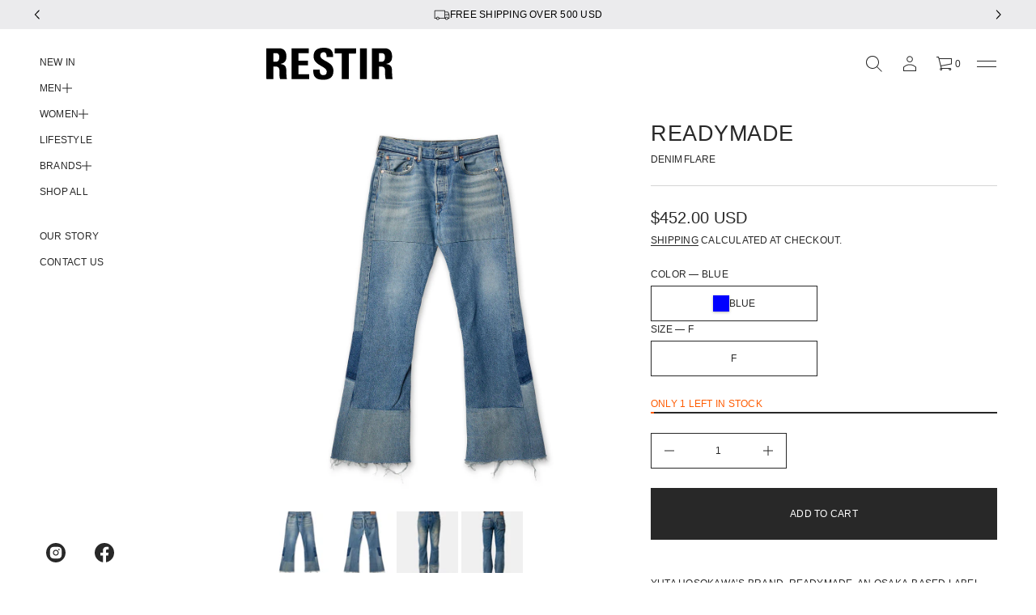

--- FILE ---
content_type: text/html; charset=utf-8
request_url: https://en.restir.com/products/co-bl-243a27-92
body_size: 57820
content:
<!doctype html>
<html class="no-js" lang="en">
  <head>

    <meta name="google-site-verification" content="X_nuoe3t7fMLC9ZibNqKE53FYAWz_v3ZuW7hYbEarsI" />
    <script src="https://analytics.ahrefs.com/analytics.js" data-key="/NLk6a/ydpYtwyduykZb2A" async></script>
    <meta charset="utf-8">
    <meta http-equiv="X-UA-Compatible" content="IE=edge">
    <meta name="viewport" content="width=device-width, initial-scale=1.0, minimum-scale=1.0">
    <meta name="theme-color" content="">
    <link rel="canonical" href="https://en.restir.com/products/co-bl-243a27-92">
    <link rel="preconnect" href="https://cdn.shopify.com" crossorigin>
    <link rel="preconnect" href="https://fonts.gstatic.com" crossorigin><link rel="icon" type="image/png" href="//en.restir.com/cdn/shop/files/RESTIR-SHOP-ONLINE.png?crop=center&height=32&v=1713349991&width=32"><title>
      DENIM FLARE

        &ndash;
        RESTIR
      </title>

    
      <meta name="description" content="Yuta Hosokawa’s brand, Readymade, an Osaka-based label which started in 2013, are widely known for their upcycling clothing. This process includes vintage products and reworking them into modern works. Readymade produces wide range of products from clothing, interior features, bags and fashionable hats. They have previ">
    

    
  
  <meta property="og:site_name" content="RESTIR">
  <meta property="og:url" content="https://en.restir.com/products/co-bl-243a27-92">
  <meta property="og:title" content="DENIM FLARE">
  <meta property="og:type" content="product">
  <meta property="og:description" content="Yuta Hosokawa’s brand, Readymade, an Osaka-based label which started in 2013, are widely known for their upcycling clothing. This process includes vintage products and reworking them into modern works. Readymade produces wide range of products from clothing, interior features, bags and fashionable hats. They have previ"><meta property="og:image" content="http://en.restir.com/cdn/shop/files/CO-BL-243A27-92-92-pc1-original.jpg?v=1712623077">
    <meta property="og:image:secure_url" content="https://en.restir.com/cdn/shop/files/CO-BL-243A27-92-92-pc1-original.jpg?v=1712623077">
    <meta property="og:image:width" content="1380">
    <meta property="og:image:height" content="1560"><meta property="og:price:amount" content="452.00">
    <meta property="og:price:currency" content="USD"><meta name="twitter:card" content="summary_large_image">
  <meta name="twitter:title" content="DENIM FLARE">
  <meta name="twitter:description" content="Yuta Hosokawa’s brand, Readymade, an Osaka-based label which started in 2013, are widely known for their upcycling clothing. This process includes vintage products and reworking them into modern works. Readymade produces wide range of products from clothing, interior features, bags and fashionable hats. They have previ">
<script src="//en.restir.com/cdn/shop/t/65/assets/masonry.pkgd.min.js?v=52946867241060388171742459947" defer="defer"></script>
    <script src="//en.restir.com/cdn/shop/t/65/assets/global.js?v=156254092914389084901742459947" defer="defer"></script>
    <script src="//en.restir.com/cdn/shop/t/65/assets/menu-drawer.js?v=27020274890853416751742459947" defer="defer"></script><script src="//en.restir.com/cdn/shop/t/65/assets/cart-drawer.js?v=123571701918281640031742459947" defer="defer"></script><script>window.performance && window.performance.mark && window.performance.mark('shopify.content_for_header.start');</script><meta name="facebook-domain-verification" content="eqcreisclcm99gaioggm6eoowpl9hp">
<meta id="shopify-digital-wallet" name="shopify-digital-wallet" content="/32702759050/digital_wallets/dialog">
<meta name="shopify-checkout-api-token" content="0f4bbc6690ec1544ee84ad52ca8028f2">
<meta id="in-context-paypal-metadata" data-shop-id="32702759050" data-venmo-supported="false" data-environment="production" data-locale="en_US" data-paypal-v4="true" data-currency="USD">
<link rel="alternate" hreflang="x-default" href="https://en.restir.com/en-us/products/co-bl-243a27-92">
<link rel="alternate" hreflang="en" href="https://en.restir.com/en-us/products/co-bl-243a27-92">
<link rel="alternate" hreflang="en-DE" href="https://en.restir.com/en-de/products/co-bl-243a27-92">
<link rel="alternate" hreflang="en-GB" href="https://en.restir.com/en-gb/products/co-bl-243a27-92">
<link rel="alternate" hreflang="en-AC" href="https://en.restir.com/products/co-bl-243a27-92">
<link rel="alternate" hreflang="en-AD" href="https://en.restir.com/products/co-bl-243a27-92">
<link rel="alternate" hreflang="en-AE" href="https://en.restir.com/products/co-bl-243a27-92">
<link rel="alternate" hreflang="en-AF" href="https://en.restir.com/products/co-bl-243a27-92">
<link rel="alternate" hreflang="en-AG" href="https://en.restir.com/products/co-bl-243a27-92">
<link rel="alternate" hreflang="en-AI" href="https://en.restir.com/products/co-bl-243a27-92">
<link rel="alternate" hreflang="en-AL" href="https://en.restir.com/products/co-bl-243a27-92">
<link rel="alternate" hreflang="en-AM" href="https://en.restir.com/products/co-bl-243a27-92">
<link rel="alternate" hreflang="en-AN" href="https://en.restir.com/products/co-bl-243a27-92">
<link rel="alternate" hreflang="en-AO" href="https://en.restir.com/products/co-bl-243a27-92">
<link rel="alternate" hreflang="en-AR" href="https://en.restir.com/products/co-bl-243a27-92">
<link rel="alternate" hreflang="en-AT" href="https://en.restir.com/products/co-bl-243a27-92">
<link rel="alternate" hreflang="en-AU" href="https://en.restir.com/products/co-bl-243a27-92">
<link rel="alternate" hreflang="en-AW" href="https://en.restir.com/products/co-bl-243a27-92">
<link rel="alternate" hreflang="en-AX" href="https://en.restir.com/products/co-bl-243a27-92">
<link rel="alternate" hreflang="en-AZ" href="https://en.restir.com/products/co-bl-243a27-92">
<link rel="alternate" hreflang="en-BA" href="https://en.restir.com/products/co-bl-243a27-92">
<link rel="alternate" hreflang="en-BB" href="https://en.restir.com/products/co-bl-243a27-92">
<link rel="alternate" hreflang="en-BD" href="https://en.restir.com/products/co-bl-243a27-92">
<link rel="alternate" hreflang="en-BE" href="https://en.restir.com/products/co-bl-243a27-92">
<link rel="alternate" hreflang="en-BF" href="https://en.restir.com/products/co-bl-243a27-92">
<link rel="alternate" hreflang="en-BG" href="https://en.restir.com/products/co-bl-243a27-92">
<link rel="alternate" hreflang="en-BH" href="https://en.restir.com/products/co-bl-243a27-92">
<link rel="alternate" hreflang="en-BI" href="https://en.restir.com/products/co-bl-243a27-92">
<link rel="alternate" hreflang="en-BJ" href="https://en.restir.com/products/co-bl-243a27-92">
<link rel="alternate" hreflang="en-BL" href="https://en.restir.com/products/co-bl-243a27-92">
<link rel="alternate" hreflang="en-BM" href="https://en.restir.com/products/co-bl-243a27-92">
<link rel="alternate" hreflang="en-BN" href="https://en.restir.com/products/co-bl-243a27-92">
<link rel="alternate" hreflang="en-BO" href="https://en.restir.com/products/co-bl-243a27-92">
<link rel="alternate" hreflang="en-BQ" href="https://en.restir.com/products/co-bl-243a27-92">
<link rel="alternate" hreflang="en-BR" href="https://en.restir.com/products/co-bl-243a27-92">
<link rel="alternate" hreflang="en-BS" href="https://en.restir.com/products/co-bl-243a27-92">
<link rel="alternate" hreflang="en-BT" href="https://en.restir.com/products/co-bl-243a27-92">
<link rel="alternate" hreflang="en-BV" href="https://en.restir.com/products/co-bl-243a27-92">
<link rel="alternate" hreflang="en-BW" href="https://en.restir.com/products/co-bl-243a27-92">
<link rel="alternate" hreflang="en-BY" href="https://en.restir.com/products/co-bl-243a27-92">
<link rel="alternate" hreflang="en-BZ" href="https://en.restir.com/products/co-bl-243a27-92">
<link rel="alternate" hreflang="en-CA" href="https://en.restir.com/products/co-bl-243a27-92">
<link rel="alternate" hreflang="en-CC" href="https://en.restir.com/products/co-bl-243a27-92">
<link rel="alternate" hreflang="en-CD" href="https://en.restir.com/products/co-bl-243a27-92">
<link rel="alternate" hreflang="en-CF" href="https://en.restir.com/products/co-bl-243a27-92">
<link rel="alternate" hreflang="en-CG" href="https://en.restir.com/products/co-bl-243a27-92">
<link rel="alternate" hreflang="en-CH" href="https://en.restir.com/products/co-bl-243a27-92">
<link rel="alternate" hreflang="en-CI" href="https://en.restir.com/products/co-bl-243a27-92">
<link rel="alternate" hreflang="en-CK" href="https://en.restir.com/products/co-bl-243a27-92">
<link rel="alternate" hreflang="en-CL" href="https://en.restir.com/products/co-bl-243a27-92">
<link rel="alternate" hreflang="en-CM" href="https://en.restir.com/products/co-bl-243a27-92">
<link rel="alternate" hreflang="en-CN" href="https://en.restir.com/products/co-bl-243a27-92">
<link rel="alternate" hreflang="en-CO" href="https://en.restir.com/products/co-bl-243a27-92">
<link rel="alternate" hreflang="en-CR" href="https://en.restir.com/products/co-bl-243a27-92">
<link rel="alternate" hreflang="en-CV" href="https://en.restir.com/products/co-bl-243a27-92">
<link rel="alternate" hreflang="en-CW" href="https://en.restir.com/products/co-bl-243a27-92">
<link rel="alternate" hreflang="en-CX" href="https://en.restir.com/products/co-bl-243a27-92">
<link rel="alternate" hreflang="en-CY" href="https://en.restir.com/products/co-bl-243a27-92">
<link rel="alternate" hreflang="en-CZ" href="https://en.restir.com/products/co-bl-243a27-92">
<link rel="alternate" hreflang="en-DJ" href="https://en.restir.com/products/co-bl-243a27-92">
<link rel="alternate" hreflang="en-DK" href="https://en.restir.com/products/co-bl-243a27-92">
<link rel="alternate" hreflang="en-DM" href="https://en.restir.com/products/co-bl-243a27-92">
<link rel="alternate" hreflang="en-DO" href="https://en.restir.com/products/co-bl-243a27-92">
<link rel="alternate" hreflang="en-DZ" href="https://en.restir.com/products/co-bl-243a27-92">
<link rel="alternate" hreflang="en-EC" href="https://en.restir.com/products/co-bl-243a27-92">
<link rel="alternate" hreflang="en-EE" href="https://en.restir.com/products/co-bl-243a27-92">
<link rel="alternate" hreflang="en-EG" href="https://en.restir.com/products/co-bl-243a27-92">
<link rel="alternate" hreflang="en-EH" href="https://en.restir.com/products/co-bl-243a27-92">
<link rel="alternate" hreflang="en-ER" href="https://en.restir.com/products/co-bl-243a27-92">
<link rel="alternate" hreflang="en-ES" href="https://en.restir.com/products/co-bl-243a27-92">
<link rel="alternate" hreflang="en-ET" href="https://en.restir.com/products/co-bl-243a27-92">
<link rel="alternate" hreflang="en-FI" href="https://en.restir.com/products/co-bl-243a27-92">
<link rel="alternate" hreflang="en-FJ" href="https://en.restir.com/products/co-bl-243a27-92">
<link rel="alternate" hreflang="en-FK" href="https://en.restir.com/products/co-bl-243a27-92">
<link rel="alternate" hreflang="en-FO" href="https://en.restir.com/products/co-bl-243a27-92">
<link rel="alternate" hreflang="en-FR" href="https://en.restir.com/products/co-bl-243a27-92">
<link rel="alternate" hreflang="en-GA" href="https://en.restir.com/products/co-bl-243a27-92">
<link rel="alternate" hreflang="en-GD" href="https://en.restir.com/products/co-bl-243a27-92">
<link rel="alternate" hreflang="en-GE" href="https://en.restir.com/products/co-bl-243a27-92">
<link rel="alternate" hreflang="en-GF" href="https://en.restir.com/products/co-bl-243a27-92">
<link rel="alternate" hreflang="en-GG" href="https://en.restir.com/products/co-bl-243a27-92">
<link rel="alternate" hreflang="en-GH" href="https://en.restir.com/products/co-bl-243a27-92">
<link rel="alternate" hreflang="en-GI" href="https://en.restir.com/products/co-bl-243a27-92">
<link rel="alternate" hreflang="en-GL" href="https://en.restir.com/products/co-bl-243a27-92">
<link rel="alternate" hreflang="en-GM" href="https://en.restir.com/products/co-bl-243a27-92">
<link rel="alternate" hreflang="en-GN" href="https://en.restir.com/products/co-bl-243a27-92">
<link rel="alternate" hreflang="en-GP" href="https://en.restir.com/products/co-bl-243a27-92">
<link rel="alternate" hreflang="en-GQ" href="https://en.restir.com/products/co-bl-243a27-92">
<link rel="alternate" hreflang="en-GR" href="https://en.restir.com/products/co-bl-243a27-92">
<link rel="alternate" hreflang="en-GS" href="https://en.restir.com/products/co-bl-243a27-92">
<link rel="alternate" hreflang="en-GT" href="https://en.restir.com/products/co-bl-243a27-92">
<link rel="alternate" hreflang="en-GW" href="https://en.restir.com/products/co-bl-243a27-92">
<link rel="alternate" hreflang="en-GY" href="https://en.restir.com/products/co-bl-243a27-92">
<link rel="alternate" hreflang="en-HK" href="https://en.restir.com/products/co-bl-243a27-92">
<link rel="alternate" hreflang="en-HM" href="https://en.restir.com/products/co-bl-243a27-92">
<link rel="alternate" hreflang="en-HN" href="https://en.restir.com/products/co-bl-243a27-92">
<link rel="alternate" hreflang="en-HR" href="https://en.restir.com/products/co-bl-243a27-92">
<link rel="alternate" hreflang="en-HT" href="https://en.restir.com/products/co-bl-243a27-92">
<link rel="alternate" hreflang="en-HU" href="https://en.restir.com/products/co-bl-243a27-92">
<link rel="alternate" hreflang="en-ID" href="https://en.restir.com/products/co-bl-243a27-92">
<link rel="alternate" hreflang="en-IE" href="https://en.restir.com/products/co-bl-243a27-92">
<link rel="alternate" hreflang="en-IL" href="https://en.restir.com/products/co-bl-243a27-92">
<link rel="alternate" hreflang="en-IM" href="https://en.restir.com/products/co-bl-243a27-92">
<link rel="alternate" hreflang="en-IN" href="https://en.restir.com/products/co-bl-243a27-92">
<link rel="alternate" hreflang="en-IO" href="https://en.restir.com/products/co-bl-243a27-92">
<link rel="alternate" hreflang="en-IQ" href="https://en.restir.com/products/co-bl-243a27-92">
<link rel="alternate" hreflang="en-IS" href="https://en.restir.com/products/co-bl-243a27-92">
<link rel="alternate" hreflang="en-IT" href="https://en.restir.com/products/co-bl-243a27-92">
<link rel="alternate" hreflang="en-JE" href="https://en.restir.com/products/co-bl-243a27-92">
<link rel="alternate" hreflang="en-JM" href="https://en.restir.com/products/co-bl-243a27-92">
<link rel="alternate" hreflang="en-JO" href="https://en.restir.com/products/co-bl-243a27-92">
<link rel="alternate" hreflang="en-JP" href="https://en.restir.com/products/co-bl-243a27-92">
<link rel="alternate" hreflang="en-KE" href="https://en.restir.com/products/co-bl-243a27-92">
<link rel="alternate" hreflang="en-KG" href="https://en.restir.com/products/co-bl-243a27-92">
<link rel="alternate" hreflang="en-KH" href="https://en.restir.com/products/co-bl-243a27-92">
<link rel="alternate" hreflang="en-KI" href="https://en.restir.com/products/co-bl-243a27-92">
<link rel="alternate" hreflang="en-KM" href="https://en.restir.com/products/co-bl-243a27-92">
<link rel="alternate" hreflang="en-KN" href="https://en.restir.com/products/co-bl-243a27-92">
<link rel="alternate" hreflang="en-KR" href="https://en.restir.com/products/co-bl-243a27-92">
<link rel="alternate" hreflang="en-KW" href="https://en.restir.com/products/co-bl-243a27-92">
<link rel="alternate" hreflang="en-KY" href="https://en.restir.com/products/co-bl-243a27-92">
<link rel="alternate" hreflang="en-KZ" href="https://en.restir.com/products/co-bl-243a27-92">
<link rel="alternate" hreflang="en-LA" href="https://en.restir.com/products/co-bl-243a27-92">
<link rel="alternate" hreflang="en-LB" href="https://en.restir.com/products/co-bl-243a27-92">
<link rel="alternate" hreflang="en-LC" href="https://en.restir.com/products/co-bl-243a27-92">
<link rel="alternate" hreflang="en-LI" href="https://en.restir.com/products/co-bl-243a27-92">
<link rel="alternate" hreflang="en-LK" href="https://en.restir.com/products/co-bl-243a27-92">
<link rel="alternate" hreflang="en-LR" href="https://en.restir.com/products/co-bl-243a27-92">
<link rel="alternate" hreflang="en-LS" href="https://en.restir.com/products/co-bl-243a27-92">
<link rel="alternate" hreflang="en-LT" href="https://en.restir.com/products/co-bl-243a27-92">
<link rel="alternate" hreflang="en-LU" href="https://en.restir.com/products/co-bl-243a27-92">
<link rel="alternate" hreflang="en-LV" href="https://en.restir.com/products/co-bl-243a27-92">
<link rel="alternate" hreflang="en-LY" href="https://en.restir.com/products/co-bl-243a27-92">
<link rel="alternate" hreflang="en-MA" href="https://en.restir.com/products/co-bl-243a27-92">
<link rel="alternate" hreflang="en-MC" href="https://en.restir.com/products/co-bl-243a27-92">
<link rel="alternate" hreflang="en-MD" href="https://en.restir.com/products/co-bl-243a27-92">
<link rel="alternate" hreflang="en-ME" href="https://en.restir.com/products/co-bl-243a27-92">
<link rel="alternate" hreflang="en-MF" href="https://en.restir.com/products/co-bl-243a27-92">
<link rel="alternate" hreflang="en-MG" href="https://en.restir.com/products/co-bl-243a27-92">
<link rel="alternate" hreflang="en-MK" href="https://en.restir.com/products/co-bl-243a27-92">
<link rel="alternate" hreflang="en-ML" href="https://en.restir.com/products/co-bl-243a27-92">
<link rel="alternate" hreflang="en-MM" href="https://en.restir.com/products/co-bl-243a27-92">
<link rel="alternate" hreflang="en-MN" href="https://en.restir.com/products/co-bl-243a27-92">
<link rel="alternate" hreflang="en-MO" href="https://en.restir.com/products/co-bl-243a27-92">
<link rel="alternate" hreflang="en-MQ" href="https://en.restir.com/products/co-bl-243a27-92">
<link rel="alternate" hreflang="en-MR" href="https://en.restir.com/products/co-bl-243a27-92">
<link rel="alternate" hreflang="en-MS" href="https://en.restir.com/products/co-bl-243a27-92">
<link rel="alternate" hreflang="en-MT" href="https://en.restir.com/products/co-bl-243a27-92">
<link rel="alternate" hreflang="en-MU" href="https://en.restir.com/products/co-bl-243a27-92">
<link rel="alternate" hreflang="en-MV" href="https://en.restir.com/products/co-bl-243a27-92">
<link rel="alternate" hreflang="en-MW" href="https://en.restir.com/products/co-bl-243a27-92">
<link rel="alternate" hreflang="en-MX" href="https://en.restir.com/products/co-bl-243a27-92">
<link rel="alternate" hreflang="en-MY" href="https://en.restir.com/products/co-bl-243a27-92">
<link rel="alternate" hreflang="en-MZ" href="https://en.restir.com/products/co-bl-243a27-92">
<link rel="alternate" hreflang="en-NA" href="https://en.restir.com/products/co-bl-243a27-92">
<link rel="alternate" hreflang="en-NC" href="https://en.restir.com/products/co-bl-243a27-92">
<link rel="alternate" hreflang="en-NE" href="https://en.restir.com/products/co-bl-243a27-92">
<link rel="alternate" hreflang="en-NF" href="https://en.restir.com/products/co-bl-243a27-92">
<link rel="alternate" hreflang="en-NG" href="https://en.restir.com/products/co-bl-243a27-92">
<link rel="alternate" hreflang="en-NI" href="https://en.restir.com/products/co-bl-243a27-92">
<link rel="alternate" hreflang="en-NL" href="https://en.restir.com/products/co-bl-243a27-92">
<link rel="alternate" hreflang="en-NO" href="https://en.restir.com/products/co-bl-243a27-92">
<link rel="alternate" hreflang="en-NP" href="https://en.restir.com/products/co-bl-243a27-92">
<link rel="alternate" hreflang="en-NR" href="https://en.restir.com/products/co-bl-243a27-92">
<link rel="alternate" hreflang="en-NU" href="https://en.restir.com/products/co-bl-243a27-92">
<link rel="alternate" hreflang="en-NZ" href="https://en.restir.com/products/co-bl-243a27-92">
<link rel="alternate" hreflang="en-OM" href="https://en.restir.com/products/co-bl-243a27-92">
<link rel="alternate" hreflang="en-PA" href="https://en.restir.com/products/co-bl-243a27-92">
<link rel="alternate" hreflang="en-PE" href="https://en.restir.com/products/co-bl-243a27-92">
<link rel="alternate" hreflang="en-PF" href="https://en.restir.com/products/co-bl-243a27-92">
<link rel="alternate" hreflang="en-PG" href="https://en.restir.com/products/co-bl-243a27-92">
<link rel="alternate" hreflang="en-PH" href="https://en.restir.com/products/co-bl-243a27-92">
<link rel="alternate" hreflang="en-PK" href="https://en.restir.com/products/co-bl-243a27-92">
<link rel="alternate" hreflang="en-PL" href="https://en.restir.com/products/co-bl-243a27-92">
<link rel="alternate" hreflang="en-PM" href="https://en.restir.com/products/co-bl-243a27-92">
<link rel="alternate" hreflang="en-PN" href="https://en.restir.com/products/co-bl-243a27-92">
<link rel="alternate" hreflang="en-PS" href="https://en.restir.com/products/co-bl-243a27-92">
<link rel="alternate" hreflang="en-PT" href="https://en.restir.com/products/co-bl-243a27-92">
<link rel="alternate" hreflang="en-PY" href="https://en.restir.com/products/co-bl-243a27-92">
<link rel="alternate" hreflang="en-QA" href="https://en.restir.com/products/co-bl-243a27-92">
<link rel="alternate" hreflang="en-RE" href="https://en.restir.com/products/co-bl-243a27-92">
<link rel="alternate" hreflang="en-RO" href="https://en.restir.com/products/co-bl-243a27-92">
<link rel="alternate" hreflang="en-RS" href="https://en.restir.com/products/co-bl-243a27-92">
<link rel="alternate" hreflang="en-RU" href="https://en.restir.com/products/co-bl-243a27-92">
<link rel="alternate" hreflang="en-RW" href="https://en.restir.com/products/co-bl-243a27-92">
<link rel="alternate" hreflang="en-SA" href="https://en.restir.com/products/co-bl-243a27-92">
<link rel="alternate" hreflang="en-SB" href="https://en.restir.com/products/co-bl-243a27-92">
<link rel="alternate" hreflang="en-SC" href="https://en.restir.com/products/co-bl-243a27-92">
<link rel="alternate" hreflang="en-SD" href="https://en.restir.com/products/co-bl-243a27-92">
<link rel="alternate" hreflang="en-SE" href="https://en.restir.com/products/co-bl-243a27-92">
<link rel="alternate" hreflang="en-SG" href="https://en.restir.com/products/co-bl-243a27-92">
<link rel="alternate" hreflang="en-SH" href="https://en.restir.com/products/co-bl-243a27-92">
<link rel="alternate" hreflang="en-SI" href="https://en.restir.com/products/co-bl-243a27-92">
<link rel="alternate" hreflang="en-SJ" href="https://en.restir.com/products/co-bl-243a27-92">
<link rel="alternate" hreflang="en-SK" href="https://en.restir.com/products/co-bl-243a27-92">
<link rel="alternate" hreflang="en-SL" href="https://en.restir.com/products/co-bl-243a27-92">
<link rel="alternate" hreflang="en-SM" href="https://en.restir.com/products/co-bl-243a27-92">
<link rel="alternate" hreflang="en-SN" href="https://en.restir.com/products/co-bl-243a27-92">
<link rel="alternate" hreflang="en-SO" href="https://en.restir.com/products/co-bl-243a27-92">
<link rel="alternate" hreflang="en-SR" href="https://en.restir.com/products/co-bl-243a27-92">
<link rel="alternate" hreflang="en-SS" href="https://en.restir.com/products/co-bl-243a27-92">
<link rel="alternate" hreflang="en-ST" href="https://en.restir.com/products/co-bl-243a27-92">
<link rel="alternate" hreflang="en-SV" href="https://en.restir.com/products/co-bl-243a27-92">
<link rel="alternate" hreflang="en-SX" href="https://en.restir.com/products/co-bl-243a27-92">
<link rel="alternate" hreflang="en-SZ" href="https://en.restir.com/products/co-bl-243a27-92">
<link rel="alternate" hreflang="en-TA" href="https://en.restir.com/products/co-bl-243a27-92">
<link rel="alternate" hreflang="en-TC" href="https://en.restir.com/products/co-bl-243a27-92">
<link rel="alternate" hreflang="en-TD" href="https://en.restir.com/products/co-bl-243a27-92">
<link rel="alternate" hreflang="en-TF" href="https://en.restir.com/products/co-bl-243a27-92">
<link rel="alternate" hreflang="en-TG" href="https://en.restir.com/products/co-bl-243a27-92">
<link rel="alternate" hreflang="en-TH" href="https://en.restir.com/products/co-bl-243a27-92">
<link rel="alternate" hreflang="en-TJ" href="https://en.restir.com/products/co-bl-243a27-92">
<link rel="alternate" hreflang="en-TK" href="https://en.restir.com/products/co-bl-243a27-92">
<link rel="alternate" hreflang="en-TL" href="https://en.restir.com/products/co-bl-243a27-92">
<link rel="alternate" hreflang="en-TM" href="https://en.restir.com/products/co-bl-243a27-92">
<link rel="alternate" hreflang="en-TN" href="https://en.restir.com/products/co-bl-243a27-92">
<link rel="alternate" hreflang="en-TO" href="https://en.restir.com/products/co-bl-243a27-92">
<link rel="alternate" hreflang="en-TR" href="https://en.restir.com/products/co-bl-243a27-92">
<link rel="alternate" hreflang="en-TT" href="https://en.restir.com/products/co-bl-243a27-92">
<link rel="alternate" hreflang="en-TV" href="https://en.restir.com/products/co-bl-243a27-92">
<link rel="alternate" hreflang="en-TW" href="https://en.restir.com/products/co-bl-243a27-92">
<link rel="alternate" hreflang="en-TZ" href="https://en.restir.com/products/co-bl-243a27-92">
<link rel="alternate" hreflang="en-UA" href="https://en.restir.com/products/co-bl-243a27-92">
<link rel="alternate" hreflang="en-UG" href="https://en.restir.com/products/co-bl-243a27-92">
<link rel="alternate" hreflang="en-UM" href="https://en.restir.com/products/co-bl-243a27-92">
<link rel="alternate" hreflang="en-UY" href="https://en.restir.com/products/co-bl-243a27-92">
<link rel="alternate" hreflang="en-UZ" href="https://en.restir.com/products/co-bl-243a27-92">
<link rel="alternate" hreflang="en-VA" href="https://en.restir.com/products/co-bl-243a27-92">
<link rel="alternate" hreflang="en-VC" href="https://en.restir.com/products/co-bl-243a27-92">
<link rel="alternate" hreflang="en-VE" href="https://en.restir.com/products/co-bl-243a27-92">
<link rel="alternate" hreflang="en-VG" href="https://en.restir.com/products/co-bl-243a27-92">
<link rel="alternate" hreflang="en-VN" href="https://en.restir.com/products/co-bl-243a27-92">
<link rel="alternate" hreflang="en-VU" href="https://en.restir.com/products/co-bl-243a27-92">
<link rel="alternate" hreflang="en-WF" href="https://en.restir.com/products/co-bl-243a27-92">
<link rel="alternate" hreflang="en-WS" href="https://en.restir.com/products/co-bl-243a27-92">
<link rel="alternate" hreflang="en-XK" href="https://en.restir.com/products/co-bl-243a27-92">
<link rel="alternate" hreflang="en-YE" href="https://en.restir.com/products/co-bl-243a27-92">
<link rel="alternate" hreflang="en-YT" href="https://en.restir.com/products/co-bl-243a27-92">
<link rel="alternate" hreflang="en-ZA" href="https://en.restir.com/products/co-bl-243a27-92">
<link rel="alternate" hreflang="en-ZM" href="https://en.restir.com/products/co-bl-243a27-92">
<link rel="alternate" hreflang="en-ZW" href="https://en.restir.com/products/co-bl-243a27-92">
<link rel="alternate" type="application/json+oembed" href="https://en.restir.com/products/co-bl-243a27-92.oembed">
<script async="async" src="/checkouts/internal/preloads.js?locale=en-BM"></script>
<link rel="preconnect" href="https://shop.app" crossorigin="anonymous">
<script async="async" src="https://shop.app/checkouts/internal/preloads.js?locale=en-BM&shop_id=32702759050" crossorigin="anonymous"></script>
<script id="apple-pay-shop-capabilities" type="application/json">{"shopId":32702759050,"countryCode":"JP","currencyCode":"USD","merchantCapabilities":["supports3DS"],"merchantId":"gid:\/\/shopify\/Shop\/32702759050","merchantName":"RESTIR","requiredBillingContactFields":["postalAddress","email","phone"],"requiredShippingContactFields":["postalAddress","email","phone"],"shippingType":"shipping","supportedNetworks":["visa","masterCard","amex","jcb","discover"],"total":{"type":"pending","label":"RESTIR","amount":"1.00"},"shopifyPaymentsEnabled":true,"supportsSubscriptions":true}</script>
<script id="shopify-features" type="application/json">{"accessToken":"0f4bbc6690ec1544ee84ad52ca8028f2","betas":["rich-media-storefront-analytics"],"domain":"en.restir.com","predictiveSearch":true,"shopId":32702759050,"locale":"en"}</script>
<script>var Shopify = Shopify || {};
Shopify.shop = "restir-shop.myshopify.com";
Shopify.locale = "en";
Shopify.currency = {"active":"USD","rate":"0.0064430542"};
Shopify.country = "BM";
Shopify.theme = {"name":"Okahurst - 21\/5\/25","id":177017258275,"schema_name":"Avante","schema_version":"5.2.1","theme_store_id":1667,"role":"main"};
Shopify.theme.handle = "null";
Shopify.theme.style = {"id":null,"handle":null};
Shopify.cdnHost = "en.restir.com/cdn";
Shopify.routes = Shopify.routes || {};
Shopify.routes.root = "/";</script>
<script type="module">!function(o){(o.Shopify=o.Shopify||{}).modules=!0}(window);</script>
<script>!function(o){function n(){var o=[];function n(){o.push(Array.prototype.slice.apply(arguments))}return n.q=o,n}var t=o.Shopify=o.Shopify||{};t.loadFeatures=n(),t.autoloadFeatures=n()}(window);</script>
<script>
  window.ShopifyPay = window.ShopifyPay || {};
  window.ShopifyPay.apiHost = "shop.app\/pay";
  window.ShopifyPay.redirectState = null;
</script>
<script id="shop-js-analytics" type="application/json">{"pageType":"product"}</script>
<script defer="defer" async type="module" src="//en.restir.com/cdn/shopifycloud/shop-js/modules/v2/client.init-shop-cart-sync_BdyHc3Nr.en.esm.js"></script>
<script defer="defer" async type="module" src="//en.restir.com/cdn/shopifycloud/shop-js/modules/v2/chunk.common_Daul8nwZ.esm.js"></script>
<script type="module">
  await import("//en.restir.com/cdn/shopifycloud/shop-js/modules/v2/client.init-shop-cart-sync_BdyHc3Nr.en.esm.js");
await import("//en.restir.com/cdn/shopifycloud/shop-js/modules/v2/chunk.common_Daul8nwZ.esm.js");

  window.Shopify.SignInWithShop?.initShopCartSync?.({"fedCMEnabled":true,"windoidEnabled":true});

</script>
<script>
  window.Shopify = window.Shopify || {};
  if (!window.Shopify.featureAssets) window.Shopify.featureAssets = {};
  window.Shopify.featureAssets['shop-js'] = {"shop-cart-sync":["modules/v2/client.shop-cart-sync_QYOiDySF.en.esm.js","modules/v2/chunk.common_Daul8nwZ.esm.js"],"init-fed-cm":["modules/v2/client.init-fed-cm_DchLp9rc.en.esm.js","modules/v2/chunk.common_Daul8nwZ.esm.js"],"shop-button":["modules/v2/client.shop-button_OV7bAJc5.en.esm.js","modules/v2/chunk.common_Daul8nwZ.esm.js"],"init-windoid":["modules/v2/client.init-windoid_DwxFKQ8e.en.esm.js","modules/v2/chunk.common_Daul8nwZ.esm.js"],"shop-cash-offers":["modules/v2/client.shop-cash-offers_DWtL6Bq3.en.esm.js","modules/v2/chunk.common_Daul8nwZ.esm.js","modules/v2/chunk.modal_CQq8HTM6.esm.js"],"shop-toast-manager":["modules/v2/client.shop-toast-manager_CX9r1SjA.en.esm.js","modules/v2/chunk.common_Daul8nwZ.esm.js"],"init-shop-email-lookup-coordinator":["modules/v2/client.init-shop-email-lookup-coordinator_UhKnw74l.en.esm.js","modules/v2/chunk.common_Daul8nwZ.esm.js"],"pay-button":["modules/v2/client.pay-button_DzxNnLDY.en.esm.js","modules/v2/chunk.common_Daul8nwZ.esm.js"],"avatar":["modules/v2/client.avatar_BTnouDA3.en.esm.js"],"init-shop-cart-sync":["modules/v2/client.init-shop-cart-sync_BdyHc3Nr.en.esm.js","modules/v2/chunk.common_Daul8nwZ.esm.js"],"shop-login-button":["modules/v2/client.shop-login-button_D8B466_1.en.esm.js","modules/v2/chunk.common_Daul8nwZ.esm.js","modules/v2/chunk.modal_CQq8HTM6.esm.js"],"init-customer-accounts-sign-up":["modules/v2/client.init-customer-accounts-sign-up_C8fpPm4i.en.esm.js","modules/v2/client.shop-login-button_D8B466_1.en.esm.js","modules/v2/chunk.common_Daul8nwZ.esm.js","modules/v2/chunk.modal_CQq8HTM6.esm.js"],"init-shop-for-new-customer-accounts":["modules/v2/client.init-shop-for-new-customer-accounts_CVTO0Ztu.en.esm.js","modules/v2/client.shop-login-button_D8B466_1.en.esm.js","modules/v2/chunk.common_Daul8nwZ.esm.js","modules/v2/chunk.modal_CQq8HTM6.esm.js"],"init-customer-accounts":["modules/v2/client.init-customer-accounts_dRgKMfrE.en.esm.js","modules/v2/client.shop-login-button_D8B466_1.en.esm.js","modules/v2/chunk.common_Daul8nwZ.esm.js","modules/v2/chunk.modal_CQq8HTM6.esm.js"],"shop-follow-button":["modules/v2/client.shop-follow-button_CkZpjEct.en.esm.js","modules/v2/chunk.common_Daul8nwZ.esm.js","modules/v2/chunk.modal_CQq8HTM6.esm.js"],"lead-capture":["modules/v2/client.lead-capture_BntHBhfp.en.esm.js","modules/v2/chunk.common_Daul8nwZ.esm.js","modules/v2/chunk.modal_CQq8HTM6.esm.js"],"checkout-modal":["modules/v2/client.checkout-modal_CfxcYbTm.en.esm.js","modules/v2/chunk.common_Daul8nwZ.esm.js","modules/v2/chunk.modal_CQq8HTM6.esm.js"],"shop-login":["modules/v2/client.shop-login_Da4GZ2H6.en.esm.js","modules/v2/chunk.common_Daul8nwZ.esm.js","modules/v2/chunk.modal_CQq8HTM6.esm.js"],"payment-terms":["modules/v2/client.payment-terms_MV4M3zvL.en.esm.js","modules/v2/chunk.common_Daul8nwZ.esm.js","modules/v2/chunk.modal_CQq8HTM6.esm.js"]};
</script>
<script id="__st">var __st={"a":32702759050,"offset":32400,"reqid":"799f2649-f70c-4cd6-8e87-0baa387e5950-1768997822","pageurl":"en.restir.com\/products\/co-bl-243a27-92","u":"f44d06640dbc","p":"product","rtyp":"product","rid":9154096726307};</script>
<script>window.ShopifyPaypalV4VisibilityTracking = true;</script>
<script id="captcha-bootstrap">!function(){'use strict';const t='contact',e='account',n='new_comment',o=[[t,t],['blogs',n],['comments',n],[t,'customer']],c=[[e,'customer_login'],[e,'guest_login'],[e,'recover_customer_password'],[e,'create_customer']],r=t=>t.map((([t,e])=>`form[action*='/${t}']:not([data-nocaptcha='true']) input[name='form_type'][value='${e}']`)).join(','),a=t=>()=>t?[...document.querySelectorAll(t)].map((t=>t.form)):[];function s(){const t=[...o],e=r(t);return a(e)}const i='password',u='form_key',d=['recaptcha-v3-token','g-recaptcha-response','h-captcha-response',i],f=()=>{try{return window.sessionStorage}catch{return}},m='__shopify_v',_=t=>t.elements[u];function p(t,e,n=!1){try{const o=window.sessionStorage,c=JSON.parse(o.getItem(e)),{data:r}=function(t){const{data:e,action:n}=t;return t[m]||n?{data:e,action:n}:{data:t,action:n}}(c);for(const[e,n]of Object.entries(r))t.elements[e]&&(t.elements[e].value=n);n&&o.removeItem(e)}catch(o){console.error('form repopulation failed',{error:o})}}const l='form_type',E='cptcha';function T(t){t.dataset[E]=!0}const w=window,h=w.document,L='Shopify',v='ce_forms',y='captcha';let A=!1;((t,e)=>{const n=(g='f06e6c50-85a8-45c8-87d0-21a2b65856fe',I='https://cdn.shopify.com/shopifycloud/storefront-forms-hcaptcha/ce_storefront_forms_captcha_hcaptcha.v1.5.2.iife.js',D={infoText:'Protected by hCaptcha',privacyText:'Privacy',termsText:'Terms'},(t,e,n)=>{const o=w[L][v],c=o.bindForm;if(c)return c(t,g,e,D).then(n);var r;o.q.push([[t,g,e,D],n]),r=I,A||(h.body.append(Object.assign(h.createElement('script'),{id:'captcha-provider',async:!0,src:r})),A=!0)});var g,I,D;w[L]=w[L]||{},w[L][v]=w[L][v]||{},w[L][v].q=[],w[L][y]=w[L][y]||{},w[L][y].protect=function(t,e){n(t,void 0,e),T(t)},Object.freeze(w[L][y]),function(t,e,n,w,h,L){const[v,y,A,g]=function(t,e,n){const i=e?o:[],u=t?c:[],d=[...i,...u],f=r(d),m=r(i),_=r(d.filter((([t,e])=>n.includes(e))));return[a(f),a(m),a(_),s()]}(w,h,L),I=t=>{const e=t.target;return e instanceof HTMLFormElement?e:e&&e.form},D=t=>v().includes(t);t.addEventListener('submit',(t=>{const e=I(t);if(!e)return;const n=D(e)&&!e.dataset.hcaptchaBound&&!e.dataset.recaptchaBound,o=_(e),c=g().includes(e)&&(!o||!o.value);(n||c)&&t.preventDefault(),c&&!n&&(function(t){try{if(!f())return;!function(t){const e=f();if(!e)return;const n=_(t);if(!n)return;const o=n.value;o&&e.removeItem(o)}(t);const e=Array.from(Array(32),(()=>Math.random().toString(36)[2])).join('');!function(t,e){_(t)||t.append(Object.assign(document.createElement('input'),{type:'hidden',name:u})),t.elements[u].value=e}(t,e),function(t,e){const n=f();if(!n)return;const o=[...t.querySelectorAll(`input[type='${i}']`)].map((({name:t})=>t)),c=[...d,...o],r={};for(const[a,s]of new FormData(t).entries())c.includes(a)||(r[a]=s);n.setItem(e,JSON.stringify({[m]:1,action:t.action,data:r}))}(t,e)}catch(e){console.error('failed to persist form',e)}}(e),e.submit())}));const S=(t,e)=>{t&&!t.dataset[E]&&(n(t,e.some((e=>e===t))),T(t))};for(const o of['focusin','change'])t.addEventListener(o,(t=>{const e=I(t);D(e)&&S(e,y())}));const B=e.get('form_key'),M=e.get(l),P=B&&M;t.addEventListener('DOMContentLoaded',(()=>{const t=y();if(P)for(const e of t)e.elements[l].value===M&&p(e,B);[...new Set([...A(),...v().filter((t=>'true'===t.dataset.shopifyCaptcha))])].forEach((e=>S(e,t)))}))}(h,new URLSearchParams(w.location.search),n,t,e,['guest_login'])})(!0,!1)}();</script>
<script integrity="sha256-4kQ18oKyAcykRKYeNunJcIwy7WH5gtpwJnB7kiuLZ1E=" data-source-attribution="shopify.loadfeatures" defer="defer" src="//en.restir.com/cdn/shopifycloud/storefront/assets/storefront/load_feature-a0a9edcb.js" crossorigin="anonymous"></script>
<script crossorigin="anonymous" defer="defer" src="//en.restir.com/cdn/shopifycloud/storefront/assets/shopify_pay/storefront-65b4c6d7.js?v=20250812"></script>
<script data-source-attribution="shopify.dynamic_checkout.dynamic.init">var Shopify=Shopify||{};Shopify.PaymentButton=Shopify.PaymentButton||{isStorefrontPortableWallets:!0,init:function(){window.Shopify.PaymentButton.init=function(){};var t=document.createElement("script");t.src="https://en.restir.com/cdn/shopifycloud/portable-wallets/latest/portable-wallets.en.js",t.type="module",document.head.appendChild(t)}};
</script>
<script data-source-attribution="shopify.dynamic_checkout.buyer_consent">
  function portableWalletsHideBuyerConsent(e){var t=document.getElementById("shopify-buyer-consent"),n=document.getElementById("shopify-subscription-policy-button");t&&n&&(t.classList.add("hidden"),t.setAttribute("aria-hidden","true"),n.removeEventListener("click",e))}function portableWalletsShowBuyerConsent(e){var t=document.getElementById("shopify-buyer-consent"),n=document.getElementById("shopify-subscription-policy-button");t&&n&&(t.classList.remove("hidden"),t.removeAttribute("aria-hidden"),n.addEventListener("click",e))}window.Shopify?.PaymentButton&&(window.Shopify.PaymentButton.hideBuyerConsent=portableWalletsHideBuyerConsent,window.Shopify.PaymentButton.showBuyerConsent=portableWalletsShowBuyerConsent);
</script>
<script data-source-attribution="shopify.dynamic_checkout.cart.bootstrap">document.addEventListener("DOMContentLoaded",(function(){function t(){return document.querySelector("shopify-accelerated-checkout-cart, shopify-accelerated-checkout")}if(t())Shopify.PaymentButton.init();else{new MutationObserver((function(e,n){t()&&(Shopify.PaymentButton.init(),n.disconnect())})).observe(document.body,{childList:!0,subtree:!0})}}));
</script>
<script id='scb4127' type='text/javascript' async='' src='https://en.restir.com/cdn/shopifycloud/privacy-banner/storefront-banner.js'></script><link id="shopify-accelerated-checkout-styles" rel="stylesheet" media="screen" href="https://en.restir.com/cdn/shopifycloud/portable-wallets/latest/accelerated-checkout-backwards-compat.css" crossorigin="anonymous">
<style id="shopify-accelerated-checkout-cart">
        #shopify-buyer-consent {
  margin-top: 1em;
  display: inline-block;
  width: 100%;
}

#shopify-buyer-consent.hidden {
  display: none;
}

#shopify-subscription-policy-button {
  background: none;
  border: none;
  padding: 0;
  text-decoration: underline;
  font-size: inherit;
  cursor: pointer;
}

#shopify-subscription-policy-button::before {
  box-shadow: none;
}

      </style>
<script id="sections-script" data-sections="secondary-header,mobile-header" defer="defer" src="//en.restir.com/cdn/shop/t/65/compiled_assets/scripts.js?v=11236"></script>
<script>window.performance && window.performance.mark && window.performance.mark('shopify.content_for_header.end');</script>


    <style data-shopify>
      
      
      
      
      

      :root {
        --layout-background-color: 
        255,
        255,
        255;
        --layout-text-color: 
        40,
        40, 
        40;
        --base-button-color: 
        255,
        255,
        255;
        --accent-button-color: 
        40,
        40,
        40;
        --hover-button-color: 
        83,
        83,
        83;
        --sale-text-color: 
        255,
        255,
        255;
        --sale-background: 
        151,
        20,
        0;
        --new-text-color: 
        255,
        255,
        255;
        --new-background: 
        2,
        103,
        81;
        --sold-text-color: 
        88,
        88,
        88;
        --sold-background: 
        212,
        212,
        212;
        --popup-background-color: 
        255,
        255,
        255;
        --rating-color: 
        0,
        0,
        0;
        --error-color: 
        255,
        0,
        14;
        --success-color:
         8,
         139,
         111;

        --page-width: px;
        --line-width: 1px;
        --line-opacity: 0.2;
        --outline-thickness: 1px;
        --button-radius: 0px;
        --field-radius: 0px;
        
          --textarea-radius: 0px;
        
        --images-and-section-radius: 0px;
        --product-card-radius: 0px;
        --other-buttons-radius: 0px;
        --burger-button-shadow: 0.0;
        --close-button-shadow: 0.0;
        --animation-duration: 0.5s;
        --transition-timing-function: cubic-bezier(0.25, 0.1, 0.25, 1.0);
        --desktop-font-scale: 0.85;
        --mobile-font-scale: 0.7;

        --cart-focal-point: center center;
        --card-product-spacing: 0%;

        --image-swatch-focal-point: center center;
        --image-swatch-radius: 0px;

        --badge-text-1: 
        151,
        20,
        0;
        --badge-background-1: 
        212,
        212,
        212;
        --badge-text-2: 
        255,
        255,
        255;
        --badge-background-2: 
        0,
        103,
        81;
        --badge-text-3: 
        255,
        255,
        255;
        --badge-background-3: 
        131,
        0,
        148;
        --badge-text-4: 
        255,
        255,
        255;
        --badge-background-4: 
        0,
        118,
        172;
      }

      .scroll-color.global-text {
        --layout-text-color: 
        40,
        40, 
        40 !important;
        color: rgb(40,
        40, 
        40) !important;
        --layout-background-color: 
        255,
        255, 
        255 !important;
      }
     
    </style>
    <style data-shopify>
    :root {
        
          --base-font-family: Helvetica, Arial, sans-serif;
          --base-font-style: normal;
          --base-font-weight: 400;
          --accent-font-family: Helvetica, Arial, sans-serif;
          --accent-font-style: normal;
          --accent-font-weight: 400;
        

        --base-heading-xl-font: var(--base-font-style) var(--base-font-weight) 109px/109px var(--base-font-family);
        --base-heading-l-font: var(--base-font-style) var(--base-font-weight) 68px/82px var(--base-font-family);
        --base-heading-m-font: var(--base-font-style) var(--base-font-weight) 41px/54px var(--base-font-family);
        --base-heading-s-font: var(--base-font-style) var(--base-font-weight) 27px/39px var(--base-font-family);
        --base-heading-xs-font: var(--base-font-style) var(--base-font-weight) 20px/31px var(--base-font-family);
        --base-body-l-font: var(--base-font-style) var(--base-font-weight) 15px/24px var(--base-font-family);
        --base-body-m-font: var(--base-font-style) var(--base-font-weight) 14px/22px var(--base-font-family);
        --base-body-s-font: var(--base-font-style) var(--base-font-weight) 12px/20px var(--base-font-family);
        --base-label-font: var(--base-font-style) var(--base-font-weight) 12px/16px var(--base-font-family);

        --accent-heading-xl-font: var(--accent-font-style) var(--accent-font-weight) 109px/109px var(--accent-font-family);
        --accent-heading-l-font: var(--accent-font-style) var(--accent-font-weight) 68px/82px var(--accent-font-family);
        --accent-heading-m-font: var(--accent-font-style) var(--accent-font-weight) 41px/54px var(--accent-font-family);
        --accent-heading-s-font: var(--accent-font-style) var(--accent-font-weight) 27px/39px var(--accent-font-family);
        --accent-heading-xs-font: var(--accent-font-style) var(--accent-font-weight) 20px/31px var(--accent-font-family);
        --accent-body-l-font: var(--accent-font-style) var(--accent-font-weight) 15px/24px var(--accent-font-family);
        --accent-body-m-font: var(--accent-font-style) var(--accent-font-weight) 14px/22px var(--accent-font-family);
        --accent-body-s-font: var(--accent-font-style) var(--accent-font-weight) 12px/20px var(--accent-font-family);
        --accent-label-font: var(--accent-font-style) var(--accent-font-weight) 12px/16px var(--accent-font-family);
    }

    .rating-star {
        --font-size: 1.7;
    }

    .shopify-challenge__message {
        line-height: 31px;
        font-size: 20px;
    }

    .heading_xl {
        line-height: 109px !important;
        font-size: 109px !important;
        letter-spacing: -0.02em;
        text-transform: none !important;
    }
    .heading_xl_uppercase {
        line-height: 109px !important;
        font-size: 109px !important;
        letter-spacing: -0.02em !important;
        text-transform: uppercase !important;
    }
    .heading_l {
        line-height: 82px !important;
        font-size: 68px !important;
        letter-spacing: -0.02em !important;
        text-transform: none !important;
    }
    .heading_l_uppercase {
        line-height: 82px !important;
        font-size: 68px !important;
        letter-spacing: -0.02em !important;
        text-transform: uppercase !important;
    }
    .heading_m {
        line-height: 54px !important;
        font-size: 41px !important;
        letter-spacing: -0.01em !important;
        text-transform: none !important;
    }
    .heading_m_uppercase {
        line-height: 54px !important;
        font-size: 41px !important;
        letter-spacing: -0.01em !important;
        text-transform: uppercase !important;
    }
    .heading_s {
        line-height: 39px !important;
        font-size: 27px !important;
        text-transform: none !important;
        letter-spacing: normal !important;
    }
    .heading_s_uppercase {
        line-height: 39px !important;
        font-size: 27px !important;
        text-transform: uppercase !important;
        letter-spacing: normal !important;
    }
    .heading_xs {
        line-height: 31px !important;
        font-size: 20px !important;
        text-transform: none !important;
        letter-spacing: normal !important;
    }
    .heading_xs_uppercase {
        line-height: 31px !important;
        font-size: 20px !important;
        text-transform: uppercase !important;
        letter-spacing: normal !important;
    }
    .body_l {
        line-height: 24px !important;
        font-size: 15px !important;
        text-transform: none !important;
        letter-spacing: normal !important;
    }
    .body_l_uppercase {
        line-height: 24px !important;
        font-size: 15px !important;
        letter-spacing: 0.02em !important;
        text-transform: uppercase !important;
    }
    .body_m {
        line-height: 22px !important;
        font-size: 14px !important;
        text-transform: none !important;
        letter-spacing: normal !important;
    }
    .body_m_uppercase {
        line-height: 22px !important;
        font-size: 14px !important;
        letter-spacing: 0.02em !important;
        text-transform: uppercase !important;
    }
    .body_s {
        line-height: 20px !important;
        font-size: 12px !important;
        text-transform: none !important;
        letter-spacing: normal !important;
    }
    .body_s_uppercase {
        line-height: 20px !important;
        font-size: 12px !important;
        letter-spacing: 0.02em !important;
        text-transform: uppercase !important;
    }
    .label_font {
        line-height: 16px !important;
        font-size: 12px !important;
        text-transform: none !important;
        letter-spacing: normal !important;
    }
    .label_font_uppercase {
        line-height: 16px !important;
        font-size: 12px !important;
        letter-spacing: 0.02em !important;
        text-transform: uppercase !important;
    }

    @media screen and (max-width: 1440px) {
        .heading_xl, .heading_xl_uppercase {
          line-height: 82px !important;
          font-size: 68px !important;
        }
    }

    @media screen and (min-width: 1200px) {
        .page-width .heading_xl, .page-width .heading_xl_uppercase {
          line-height: 82px !important;
          font-size: 68px !important;
        }
    }

    @media screen and (max-width: 1024px) {
        .heading_xl, .heading_l,
        .heading_xl_uppercase, .heading_l_uppercase {
          line-height: 54px !important;
          font-size: 41px !important;
          letter-spacing: -0.01em !important;
        }
    }
    
    @media screen and (max-width: 920px) {
        .product .rating-star {
          --font-size: 1.7;
        }
        .shopify-challenge__message {
          line-height: 25px;
          font-size: 17px;
        }
        .heading_xl, .heading_l, .heading_m {
          line-height: 45px !important;
          font-size: 34px !important;
          letter-spacing: -0.01em !important;
          text-transform: none !important;
        }
        .heading_xl_uppercase, .heading_l_uppercase, .heading_m_uppercase {
          line-height: 45px !important;
          font-size: 34px !important;
          letter-spacing: -0.01em !important;
        }
        .heading_s, .heading_s_uppercase {
          line-height: 32px !important;
          font-size: 22px !important;
        }
        .heading_xs, .heading_xs_uppercase {
          line-height: 25px !important;
          font-size: 17px !important;
        }
        .body_l, .body_l_uppercase {
          line-height: 20px !important;
          font-size: 13px !important;
        }
        .body_m, .body_m_uppercase {
          line-height: 18px !important;
          font-size: 12px !important;
        }
        .body_s, .body_s_uppercase {
          line-height: 17px !important;
          font-size: 12px !important;
        }
        .label_font, .label_font_uppercase {
          line-height: 16px !important;
          font-size: 12px !important;
        }
        :root {
          --base-heading-xl-font: var(--base-font-style) var(--base-font-weight) 34px/45px var(--base-font-family);
          --base-heading-l-font: var(--base-font-style) var(--base-font-weight) 34px/45px var(--base-font-family);
          --base-heading-m-font: var(--base-font-style) var(--base-font-weight) 34px/45px var(--base-font-family);
          --base-heading-s-font: var(--base-font-style) var(--base-font-weight) 22px/32px var(--base-font-family);
          --base-heading-xs-font: var(--base-font-style) var(--base-font-weight) 17px/25px var(--base-font-family);
          --base-body-l-font: var(--base-font-style) var(--base-font-weight) 13px/20px var(--base-font-family);
          --base-body-m-font: var(--base-font-style) var(--base-font-weight) 12px/18px var(--base-font-family);
          --base-body-s-font: var(--base-font-style) var(--base-font-weight) 12px/17px var(--base-font-family);
          --base-label-font: var(--base-font-style) var(--base-font-weight) 12px/16px var(--base-font-family);

          --accent-heading-xl-font: var(--accent-font-style) var(--accent-font-weight) 34px/45px var(--accent-font-family);
          --accent-heading-l-font: var(--accent-font-style) var(--accent-font-weight) 34px/45px var(--accent-font-family);
          --accent-heading-m-font: var(--accent-font-style) var(--accent-font-weight) 34px/45px var(--accent-font-family);
          --accent-heading-s-font: var(--accent-font-style) var(--accent-font-weight) 22px/32px var(--accent-font-family);
          --accent-heading-xs-font: var(--accent-font-style) var(--accent-font-weight) 17px/25px var(--accent-font-family);
          --accent-body-l-font: var(--accent-font-style) var(--accent-font-weight) 13px/20px var(--accent-font-family);
          --accent-body-m-font: var(--accent-font-style) var(--accent-font-weight) 12px/18px var(--accent-font-family);
          --accent-body-s-font: var(--accent-font-style) var(--accent-font-weight) 12px/17px var(--accent-font-family);
          --accent-label-font: var(--accent-font-style) var(--accent-font-weight) 12px/16px var(--accent-font-family);
        }
    }
    
    @media screen and (max-width: 768px) {
        .heading_xl, .heading_l, .heading_m,
        .heading_xl_uppercase, .heading_l_uppercase, .heading_m_uppercase {
          line-height: 32px !important;
          font-size: 22px !important;
          letter-spacing: normal !important;
        }
    }

    
      /* Sidebars: Main XS and white space Spacious */
        /* Laptop */
        @media screen and (max-width: 1720px) and (min-width: 921px) {
            .main_xs--spacious .heading_xl,
            .main_xs--spacious .heading_xl_uppercase {
              line-height: 82px !important;
              font-size: 68px !important;
            }
        }
          /* Max page width 1200px or 1400px */
        @media screen and (min-width: 1480px) {
            .main_xs--spacious .page-width .heading_xl,
            .main_xs--spacious .page-width .heading_xl_uppercase {
              line-height: 82px !important;
              font-size: 68px !important;
            }
        }
          /* Tablet */
        @media screen and (max-width: 1304px) and (min-width: 921px) {
            .main_xs--spacious .heading_xl, 
            .main_xs--spacious .heading_l,
            .main_xs--spacious .heading_xl_uppercase,
            .main_xs--spacious .heading_l_uppercase {
                line-height: 54px !important;
                font-size: 41px !important;
                letter-spacing: -0.01em !important;
            }
        }
        /* Mobile */
        @media screen and (max-width: 1048px) and (min-width: 921px) {
          .main_xs--spacious .heading_xl,
          .main_xs--spacious .heading_l,
          .main_xs--spacious .heading_m,
          .main_xs--spacious .heading_xl_uppercase,
          .main_xs--spacious .heading_l_uppercase,
          .main_xs--spacious .heading_m_uppercase {
            line-height: 39px !important;
            font-size: 27px !important;
            letter-spacing: normal !important;
          }
        }

      /* Sidebars: Main XS and white space Compact */
          /* Laptop */
          @media screen and (max-width: 1646px) and (min-width: 921px) {
            .main_xs--compact .heading_xl,
            .main_xs--compact .heading_xl_uppercase {
              line-height: 82px !important;
              font-size: 68px !important;
            }
          }
          /* Max page width 1200px or 1400px */
          @media screen and (min-width: 1400px) {
            .main_xs--compact .page-width .heading_xl,
            .main_xs--compact .page-width .heading_xl_uppercase {
              line-height: 82px !important;
              font-size: 68px !important;
            }
          }
          /* Tablet */
          @media screen and (max-width: 1224px) and (min-width: 921px) {
              .main_xs--compact .heading_xl, 
              .main_xs--compact .heading_l,
              .main_xs--compact .heading_xl_uppercase,
              .main_xs--compact .heading_l_uppercase {
                line-height: 54px !important;
                font-size: 41px !important;
                letter-spacing: -0.01em !important;
              }
          }
          /* Mobile */
          @media screen and (max-width: 968px) and (min-width: 921px) {
            .main_xs--compact .heading_xl,
            .main_xs--compact .heading_l,
            .main_xs--compact .heading_m,
            .main_xs--compact .heading_xl_uppercase,
            .main_xs--compact .heading_l_uppercase,
            .main_xs--compact .heading_m_uppercase {
              line-height: 39px !important;
              font-size: 27px !important;
              letter-spacing: normal !important;
            }
          }

      /* Sidebars: Main XS with secondary and white space Spacious */
          /* Laptop */
          @media screen and (max-width: 1816px) and (min-width: 921px) {
            .main_xs_with_secondary--spacious .heading_xl,
            .main_xs_with_secondary--spacious .heading_xl_uppercase {
              line-height: 82px !important;
              font-size: 68px !important;
            }
          }
          /* Max page width 1200px or 1400px */
          @media screen and (min-width: 1576px) {
            .main_xs_with_secondary--spacious .page-width .heading_xl,
            .main_xs_with_secondary--spacious .page-width .heading_xl_uppercase {
              line-height: 82px !important;
              font-size: 68px !important;
            }
          }
          /* Tablet */
          @media screen and (max-width: 1400px) and (min-width: 921px) {
              .main_xs_with_secondary--spacious .heading_xl, 
              .main_xs_with_secondary--spacious .heading_l,
              .main_xs_with_secondary--spacious .heading_xl_uppercase,
              .main_xs_with_secondary--spacious .heading_l_uppercase {
                line-height: 54px !important;
                font-size: 41px !important;
                letter-spacing: -0.01em !important;
              }
          }
          /* Mobile */
          @media screen and (max-width: 1144px) and (min-width: 921px) {
            .main_xs_with_secondary--spacious .heading_xl,
            .main_xs_with_secondary--spacious .heading_l,
            .main_xs_with_secondary--spacious .heading_m,
            .main_xs_with_secondary--spacious .heading_xl_uppercase,
            .main_xs_with_secondary--spacious .heading_l_uppercase,
            .main_xs_with_secondary--spacious .heading_m_uppercase {
              line-height: 39px !important;
              font-size: 27px !important;
              letter-spacing: normal !important;
            }
          }

      /* Sidebars: Main XS with secondary and white space Compact */
          /* Laptop */
          @media screen and (max-width: 1755px) and (min-width: 921px) {
            .main_xs_with_secondary--compact .heading_xl,
            .main_xs_with_secondary--compact .heading_xl_uppercase {
              line-height: 82px !important;
              font-size: 68px !important;
            }
          }
          /* Max page width 1200px or 1400px */
          @media screen and (min-width: 1496px) {
            .main_xs_with_secondary--compact .page-width .heading_xl,
            .main_xs_with_secondary--compact .page-width .heading_xl_uppercase {
              line-height: 82px !important;
              font-size: 68px !important;
            }
          }
          /* Tablet */
          @media screen and (max-width: 1320px) and (min-width: 921px) {
              .main_xs_with_secondary--compact .heading_xl, 
              .main_xs_with_secondary--compact .heading_l,
              .main_xs_with_secondary--compact .heading_xl_uppercase,
              .main_xs_with_secondary--compact .heading_l_uppercase {
                line-height: 54px !important;
                font-size: 41px !important;
                letter-spacing: -0.01em !important;
              }
          }
          /* Mobile */
          @media screen and (max-width: 1064px) and (min-width: 921px) {
            .main_xs_with_secondary--compact .heading_xl,
            .main_xs_with_secondary--compact .heading_l,
            .main_xs_with_secondary--compact .heading_m,
            .main_xs_with_secondary--compact .heading_xl_uppercase,
            .main_xs_with_secondary--compact .heading_l_uppercase,
            .main_xs_with_secondary--compact .heading_m_uppercase {
              line-height: 39px !important;
              font-size: 27px !important;
              letter-spacing: normal !important;
            }
          }

      /* Sidebars: Main S and white space Spacious */
          /* Laptop */
          @media screen and (max-width: 1772px) and (min-width: 921px) {
              .main_s--spacious .heading_xl,
              .main_s--spacious .heading_xl_uppercase {
                line-height: 82px !important;
                font-size: 68px !important;
              }
          }
          /* Max page width 1200px or 1400px */
          @media screen and (min-width: 1480px) {
              .main_s--spacious .page-width .heading_xl,
              .main_s--spacious .page-width .heading_xl_uppercase {
                line-height: 82px !important;
                font-size: 68px !important;
              }
          }
          /* Tablet */
          @media screen and (max-width: 1304px) and (min-width: 921px) {
              .main_s--spacious .heading_xl, 
              .main_s--spacious .heading_l,
              .main_s--spacious .heading_xl_uppercase,
              .main_s--spacious .heading_l_uppercase {
                  line-height: 54px !important;
                  font-size: 41px !important;
                  letter-spacing: -0.01em !important;
              }
          }
          /* Mobile */
          @media screen and (max-width: 1048px) and (min-width: 921px) {
            .main_s--spacious .heading_xl,
            .main_s--spacious .heading_l,
            .main_s--spacious .heading_m,
            .main_s--spacious .heading_xl_uppercase,
            .main_s--spacious .heading_l_uppercase,
            .main_s--spacious .heading_m_uppercase {
              line-height: 39px !important;
              font-size: 27px !important;
              letter-spacing: normal !important;
            }
          }

      /* Sidebars: Main S and white space Compact */
          /* Laptop */
          @media screen and (max-width: 1772px) and (min-width: 921px) {
              .main_s--compact .heading_xl,
              .main_s--compact .heading_xl_uppercase {
                line-height: 82px !important;
                font-size: 68px !important;
              }
          }
          /* Max page width 1200px or 1400px */
          @media screen and (min-width: 1477px) {
              .main_s--compact .page-width .heading_xl,
              .main_s--compact .page-width .heading_xl_uppercase {
                line-height: 82px !important;
                font-size: 68px !important;
              }
          }
          /* Tablet */
          @media screen and (max-width: 1260px) and (min-width: 921px) {
            .main_s--compact .heading_xl, 
            .main_s--compact .heading_l,
            .main_s--compact .heading_xl_uppercase,
            .main_s--compact .heading_l_uppercase {
              line-height: 54px !important;
              font-size: 41px !important;
              letter-spacing: -0.01em !important;
            }
          }
          /* Mobile */
          @media screen and (max-width: 968px) and (min-width: 921px) {
            .main_s--compact .heading_xl,
            .main_s--compact .heading_l,
            .main_s--compact .heading_m,
            .main_s--compact .heading_xl_uppercase,
            .main_s--compact .heading_l_uppercase,
            .main_s--compact .heading_m_uppercase {
              line-height: 39px !important;
              font-size: 27px !important;
              letter-spacing: normal !important;
            }
          }

      /* Sidebars: Main S with secondary */
          /* Laptop */
          @media screen and (max-width: 1890px) and (min-width: 921px) {
              .main_s_with_secondary .heading_xl,
              .main_s_with_secondary .heading_xl_uppercase {
                line-height: 82px !important;
                font-size: 68px !important;
              }
          }
          /* Max page width 1200px or 1400px */
          @media screen and (min-width: 1595px) {
              .main_s_with_secondary .page-width .heading_xl,
              .main_s_with_secondary .page-width .heading_xl_uppercase {
                line-height: 82px !important;
                font-size: 68px !important;
              }
          }
          /* Tablet white space Spacious */
          @media screen and (max-width: 1400px) and (min-width: 921px) {
              .main_s_with_secondary--spacious .heading_xl, 
              .main_s_with_secondary--spacious .heading_l,
              .main_s_with_secondary--spacious .heading_xl_uppercase,
              .main_s_with_secondary--spacious .heading_l_uppercase {
                line-height: 54px !important;
                font-size: 41px !important;
                letter-spacing: -0.01em !important;
              }
          }
          /* Tablet white space Compact */
          @media screen and (max-width: 1378px) and (min-width: 921px) {
            .main_s_with_secondary--compact .heading_xl, 
            .main_s_with_secondary--compact .heading_l,
            .main_s_with_secondary--compact .heading_xl_uppercase,
            .main_s_with_secondary--compact .heading_l_uppercase {
              line-height: 54px !important;
              font-size: 41px !important;
              letter-spacing: -0.01em !important;
            }
          }
          /* Mobile white space Spacious */
          @media screen and (max-width: 1144px) and (min-width: 921px) {
            .main_s_with_secondary--spacious .heading_xl,
            .main_s_with_secondary--spacious .heading_l,
            .main_s_with_secondary--spacious .heading_m,
            .main_s_with_secondary--spacious .heading_xl_uppercase,
            .main_s_with_secondary--spacious .heading_l_uppercase,
            .main_s_with_secondary--spacious .heading_m_uppercase {
              line-height: 39px !important;
              font-size: 27px !important;
              letter-spacing: normal !important;
            }
          }
          /* Mobile white space Compact */
          @media screen and (max-width: 1064px) and (min-width: 921px) {
            .main_s_with_secondary--compact .heading_xl,
            .main_s_with_secondary--compact .heading_l,
            .main_s_with_secondary--compact .heading_m,
            .main_s_with_secondary--compact .heading_xl_uppercase,
            .main_s_with_secondary--compact .heading_l_uppercase,
            .main_s_with_secondary--compact .heading_m_uppercase {
              line-height: 39px !important;
              font-size: 27px !important;
              letter-spacing: normal !important;
            }
          }

      /* Sidebars: Main M */
          /* Laptop */
          @media screen and (max-width: 1920px) and (min-width: 921px) {
              .main_m .heading_xl,
              .main_m .heading_xl_uppercase {
                line-height: 82px !important;
                font-size: 68px !important;
              }
          }
          /* Max page width 1200px or 1400px */
          @media screen and (min-width: 1600px) {
              .main_m .page-width .heading_xl,
              .main_m .page-width .heading_xl_uppercase {
                line-height: 82px !important;
                font-size: 68px !important;
              }
          }
          /* Tablet */
          @media screen and (max-width: 1365px) and (min-width: 921px) {
              .main_m .heading_xl, 
              .main_m .heading_l,
              .main_m .heading_xl_uppercase,
              .main_m .heading_l_uppercase {
                line-height: 54px !important;
                font-size: 41px !important;
                letter-spacing: -0.01em !important;
              }
          }
          /* Mobile white space Spacious */
          @media screen and (max-width: 1048px) and (min-width: 921px) {
            .main_m--spacious .heading_xl,
            .main_m--spacious .heading_l,
            .main_m--spacious .heading_m,
            .main_m--spacious .heading_xl_uppercase,
            .main_m--spacious .heading_l_uppercase,
            .main_m--spacious .heading_m_uppercase {
              line-height: 39px !important;
              font-size: 27px !important;
              letter-spacing: normal !important;
            }
          }
          /* Mobile white space Compact */
          @media screen and (max-width: 1024px) and (min-width: 921px) {
            .main_m--compact .heading_xl,
            .main_m--compact .heading_l,
            .main_m--compact .heading_m,
            .main_m--compact .heading_xl_uppercase,
            .main_m--compact .heading_l_uppercase,
            .main_m--compact .heading_m_uppercase {
              line-height: 39px !important;
              font-size: 27px !important;
              letter-spacing: normal !important;
            }
          }

      /* Sidebars: Main M with secondary */
          /* Laptop */
          @media screen and (max-width: 2048px) and (min-width: 921px) {
              .main_m_with_secondary .heading_xl,
              .main_m_with_secondary .heading_xl_uppercase {
                line-height: 82px !important;
                font-size: 68px !important;
                letter-spacing: -0.02em !important;
              }
          }
          /* Max page width 1200px or 1400px */
          @media screen and (min-width: 1728px) {
              .main_m_with_secondary .page-width .heading_xl,
              .main_m_with_secondary .page-width .heading_xl_uppercase {
                line-height: 82px !important;
                font-size: 68px !important;
              }
          }
          /* Tablet */
          @media screen and (max-width: 1493px) and (min-width: 921px) {
              .main_m_with_secondary .heading_xl, 
              .main_m_with_secondary .heading_l,
              .main_m_with_secondary .heading_xl_uppercase,
              .main_m_with_secondary .heading_l_uppercase {
                line-height: 54px !important;
                font-size: 41px !important;
                letter-spacing: -0.01em !important;
              }
          }
          /* Mobile */
          @media screen and (max-width: 1152px) and (min-width: 921px) {
            .main_m_with_secondary .heading_xl,
            .main_m_with_secondary .heading_l,
            .main_m_with_secondary .heading_m,
            .main_m_with_secondary .heading_xl_uppercase,
            .main_m_with_secondary .heading_l_uppercase,
            .main_m_with_secondary .heading_m_uppercase {
              line-height: 39px !important;
              font-size: 27px !important;
              letter-spacing: normal !important;
            }
          }

      /* Sidebars: Main L */
          /* Laptop */
          @media screen and (max-width: 2880px) and (min-width: 921px) {
              .main_l .heading_xl,
              .main_l .heading_xl_uppercase {
                line-height: 82px !important;
                font-size: 68px !important;
              }
          }
          /* Max page width 1200px or 1400px */
          @media screen and (min-width: 2400px) {
              .main_l .page-width .heading_xl,
              .main_l .page-width .heading_xl_uppercase {
                line-height: 82px !important;
                font-size: 68px !important;
              }
          }
          /* Tablet */
          @media screen and (max-width: 2048px) and (min-width: 921px) {
              .main_l .heading_xl, 
              .main_l .heading_l,
              .main_l .heading_xl_uppercase,
              .main_l .heading_l_uppercase {
                line-height: 54px !important;
                font-size: 41px !important;
                letter-spacing: -0.01em !important;
              }
          }
          /* Mobile */
          @media screen and (max-width: 1536px) and (min-width: 921px) {
            .main_l .heading_xl,
            .main_l .heading_l,
            .main_l .heading_m,
            .main_l .heading_xl_uppercase,
            .main_l .heading_l_uppercase,
            .main_l .heading_m_uppercase {
              line-height: 39px !important;
              font-size: 27px !important;
              letter-spacing: normal !important;
            }
          }
    
</style>
    <link href="//en.restir.com/cdn/shop/t/65/assets/base.css?v=4677364863539485871742459947" rel="stylesheet" type="text/css" media="all" />
    <link href="//en.restir.com/cdn/shop/t/65/assets/section-announcement-bar.css?v=1485581617306123871742459947" rel="stylesheet" type="text/css" media="all" />
      

    




    <script>
      document.documentElement.className = document.documentElement.className.replace('no-js', 'js');
      if (Shopify.designMode) {
        document.documentElement.classList.add('shopify-design-mode');
      }
    </script>
  <!-- BEGIN app block: shopify://apps/klaviyo-email-marketing-sms/blocks/klaviyo-onsite-embed/2632fe16-c075-4321-a88b-50b567f42507 -->












  <script async src="https://static.klaviyo.com/onsite/js/RiT3Yb/klaviyo.js?company_id=RiT3Yb"></script>
  <script>!function(){if(!window.klaviyo){window._klOnsite=window._klOnsite||[];try{window.klaviyo=new Proxy({},{get:function(n,i){return"push"===i?function(){var n;(n=window._klOnsite).push.apply(n,arguments)}:function(){for(var n=arguments.length,o=new Array(n),w=0;w<n;w++)o[w]=arguments[w];var t="function"==typeof o[o.length-1]?o.pop():void 0,e=new Promise((function(n){window._klOnsite.push([i].concat(o,[function(i){t&&t(i),n(i)}]))}));return e}}})}catch(n){window.klaviyo=window.klaviyo||[],window.klaviyo.push=function(){var n;(n=window._klOnsite).push.apply(n,arguments)}}}}();</script>

  
    <script id="viewed_product">
      if (item == null) {
        var _learnq = _learnq || [];

        var MetafieldReviews = null
        var MetafieldYotpoRating = null
        var MetafieldYotpoCount = null
        var MetafieldLooxRating = null
        var MetafieldLooxCount = null
        var okendoProduct = null
        var okendoProductReviewCount = null
        var okendoProductReviewAverageValue = null
        try {
          // The following fields are used for Customer Hub recently viewed in order to add reviews.
          // This information is not part of __kla_viewed. Instead, it is part of __kla_viewed_reviewed_items
          MetafieldReviews = {};
          MetafieldYotpoRating = null
          MetafieldYotpoCount = null
          MetafieldLooxRating = null
          MetafieldLooxCount = null

          okendoProduct = null
          // If the okendo metafield is not legacy, it will error, which then requires the new json formatted data
          if (okendoProduct && 'error' in okendoProduct) {
            okendoProduct = null
          }
          okendoProductReviewCount = okendoProduct ? okendoProduct.reviewCount : null
          okendoProductReviewAverageValue = okendoProduct ? okendoProduct.reviewAverageValue : null
        } catch (error) {
          console.error('Error in Klaviyo onsite reviews tracking:', error);
        }

        var item = {
          Name: "DENIM FLARE",
          ProductID: 9154096726307,
          Categories: ["All products","BC All","Clothing","Collection with Excluded Brands","Men","Mens","Mens Clothing","Mens Pants","Not on sale","Pants","READYMADE"],
          ImageURL: "https://en.restir.com/cdn/shop/files/CO-BL-243A27-92-92-pc1-original_grande.jpg?v=1712623077",
          URL: "https://en.restir.com/products/co-bl-243a27-92",
          Brand: "READYMADE",
          Price: "$452.00",
          Value: "452.00",
          CompareAtPrice: "$0.00"
        };
        _learnq.push(['track', 'Viewed Product', item]);
        _learnq.push(['trackViewedItem', {
          Title: item.Name,
          ItemId: item.ProductID,
          Categories: item.Categories,
          ImageUrl: item.ImageURL,
          Url: item.URL,
          Metadata: {
            Brand: item.Brand,
            Price: item.Price,
            Value: item.Value,
            CompareAtPrice: item.CompareAtPrice
          },
          metafields:{
            reviews: MetafieldReviews,
            yotpo:{
              rating: MetafieldYotpoRating,
              count: MetafieldYotpoCount,
            },
            loox:{
              rating: MetafieldLooxRating,
              count: MetafieldLooxCount,
            },
            okendo: {
              rating: okendoProductReviewAverageValue,
              count: okendoProductReviewCount,
            }
          }
        }]);
      }
    </script>
  




  <script>
    window.klaviyoReviewsProductDesignMode = false
  </script>







<!-- END app block --><link href="https://monorail-edge.shopifysvc.com" rel="dns-prefetch">
<script>(function(){if ("sendBeacon" in navigator && "performance" in window) {try {var session_token_from_headers = performance.getEntriesByType('navigation')[0].serverTiming.find(x => x.name == '_s').description;} catch {var session_token_from_headers = undefined;}var session_cookie_matches = document.cookie.match(/_shopify_s=([^;]*)/);var session_token_from_cookie = session_cookie_matches && session_cookie_matches.length === 2 ? session_cookie_matches[1] : "";var session_token = session_token_from_headers || session_token_from_cookie || "";function handle_abandonment_event(e) {var entries = performance.getEntries().filter(function(entry) {return /monorail-edge.shopifysvc.com/.test(entry.name);});if (!window.abandonment_tracked && entries.length === 0) {window.abandonment_tracked = true;var currentMs = Date.now();var navigation_start = performance.timing.navigationStart;var payload = {shop_id: 32702759050,url: window.location.href,navigation_start,duration: currentMs - navigation_start,session_token,page_type: "product"};window.navigator.sendBeacon("https://monorail-edge.shopifysvc.com/v1/produce", JSON.stringify({schema_id: "online_store_buyer_site_abandonment/1.1",payload: payload,metadata: {event_created_at_ms: currentMs,event_sent_at_ms: currentMs}}));}}window.addEventListener('pagehide', handle_abandonment_event);}}());</script>
<script id="web-pixels-manager-setup">(function e(e,d,r,n,o){if(void 0===o&&(o={}),!Boolean(null===(a=null===(i=window.Shopify)||void 0===i?void 0:i.analytics)||void 0===a?void 0:a.replayQueue)){var i,a;window.Shopify=window.Shopify||{};var t=window.Shopify;t.analytics=t.analytics||{};var s=t.analytics;s.replayQueue=[],s.publish=function(e,d,r){return s.replayQueue.push([e,d,r]),!0};try{self.performance.mark("wpm:start")}catch(e){}var l=function(){var e={modern:/Edge?\/(1{2}[4-9]|1[2-9]\d|[2-9]\d{2}|\d{4,})\.\d+(\.\d+|)|Firefox\/(1{2}[4-9]|1[2-9]\d|[2-9]\d{2}|\d{4,})\.\d+(\.\d+|)|Chrom(ium|e)\/(9{2}|\d{3,})\.\d+(\.\d+|)|(Maci|X1{2}).+ Version\/(15\.\d+|(1[6-9]|[2-9]\d|\d{3,})\.\d+)([,.]\d+|)( \(\w+\)|)( Mobile\/\w+|) Safari\/|Chrome.+OPR\/(9{2}|\d{3,})\.\d+\.\d+|(CPU[ +]OS|iPhone[ +]OS|CPU[ +]iPhone|CPU IPhone OS|CPU iPad OS)[ +]+(15[._]\d+|(1[6-9]|[2-9]\d|\d{3,})[._]\d+)([._]\d+|)|Android:?[ /-](13[3-9]|1[4-9]\d|[2-9]\d{2}|\d{4,})(\.\d+|)(\.\d+|)|Android.+Firefox\/(13[5-9]|1[4-9]\d|[2-9]\d{2}|\d{4,})\.\d+(\.\d+|)|Android.+Chrom(ium|e)\/(13[3-9]|1[4-9]\d|[2-9]\d{2}|\d{4,})\.\d+(\.\d+|)|SamsungBrowser\/([2-9]\d|\d{3,})\.\d+/,legacy:/Edge?\/(1[6-9]|[2-9]\d|\d{3,})\.\d+(\.\d+|)|Firefox\/(5[4-9]|[6-9]\d|\d{3,})\.\d+(\.\d+|)|Chrom(ium|e)\/(5[1-9]|[6-9]\d|\d{3,})\.\d+(\.\d+|)([\d.]+$|.*Safari\/(?![\d.]+ Edge\/[\d.]+$))|(Maci|X1{2}).+ Version\/(10\.\d+|(1[1-9]|[2-9]\d|\d{3,})\.\d+)([,.]\d+|)( \(\w+\)|)( Mobile\/\w+|) Safari\/|Chrome.+OPR\/(3[89]|[4-9]\d|\d{3,})\.\d+\.\d+|(CPU[ +]OS|iPhone[ +]OS|CPU[ +]iPhone|CPU IPhone OS|CPU iPad OS)[ +]+(10[._]\d+|(1[1-9]|[2-9]\d|\d{3,})[._]\d+)([._]\d+|)|Android:?[ /-](13[3-9]|1[4-9]\d|[2-9]\d{2}|\d{4,})(\.\d+|)(\.\d+|)|Mobile Safari.+OPR\/([89]\d|\d{3,})\.\d+\.\d+|Android.+Firefox\/(13[5-9]|1[4-9]\d|[2-9]\d{2}|\d{4,})\.\d+(\.\d+|)|Android.+Chrom(ium|e)\/(13[3-9]|1[4-9]\d|[2-9]\d{2}|\d{4,})\.\d+(\.\d+|)|Android.+(UC? ?Browser|UCWEB|U3)[ /]?(15\.([5-9]|\d{2,})|(1[6-9]|[2-9]\d|\d{3,})\.\d+)\.\d+|SamsungBrowser\/(5\.\d+|([6-9]|\d{2,})\.\d+)|Android.+MQ{2}Browser\/(14(\.(9|\d{2,})|)|(1[5-9]|[2-9]\d|\d{3,})(\.\d+|))(\.\d+|)|K[Aa][Ii]OS\/(3\.\d+|([4-9]|\d{2,})\.\d+)(\.\d+|)/},d=e.modern,r=e.legacy,n=navigator.userAgent;return n.match(d)?"modern":n.match(r)?"legacy":"unknown"}(),u="modern"===l?"modern":"legacy",c=(null!=n?n:{modern:"",legacy:""})[u],f=function(e){return[e.baseUrl,"/wpm","/b",e.hashVersion,"modern"===e.buildTarget?"m":"l",".js"].join("")}({baseUrl:d,hashVersion:r,buildTarget:u}),m=function(e){var d=e.version,r=e.bundleTarget,n=e.surface,o=e.pageUrl,i=e.monorailEndpoint;return{emit:function(e){var a=e.status,t=e.errorMsg,s=(new Date).getTime(),l=JSON.stringify({metadata:{event_sent_at_ms:s},events:[{schema_id:"web_pixels_manager_load/3.1",payload:{version:d,bundle_target:r,page_url:o,status:a,surface:n,error_msg:t},metadata:{event_created_at_ms:s}}]});if(!i)return console&&console.warn&&console.warn("[Web Pixels Manager] No Monorail endpoint provided, skipping logging."),!1;try{return self.navigator.sendBeacon.bind(self.navigator)(i,l)}catch(e){}var u=new XMLHttpRequest;try{return u.open("POST",i,!0),u.setRequestHeader("Content-Type","text/plain"),u.send(l),!0}catch(e){return console&&console.warn&&console.warn("[Web Pixels Manager] Got an unhandled error while logging to Monorail."),!1}}}}({version:r,bundleTarget:l,surface:e.surface,pageUrl:self.location.href,monorailEndpoint:e.monorailEndpoint});try{o.browserTarget=l,function(e){var d=e.src,r=e.async,n=void 0===r||r,o=e.onload,i=e.onerror,a=e.sri,t=e.scriptDataAttributes,s=void 0===t?{}:t,l=document.createElement("script"),u=document.querySelector("head"),c=document.querySelector("body");if(l.async=n,l.src=d,a&&(l.integrity=a,l.crossOrigin="anonymous"),s)for(var f in s)if(Object.prototype.hasOwnProperty.call(s,f))try{l.dataset[f]=s[f]}catch(e){}if(o&&l.addEventListener("load",o),i&&l.addEventListener("error",i),u)u.appendChild(l);else{if(!c)throw new Error("Did not find a head or body element to append the script");c.appendChild(l)}}({src:f,async:!0,onload:function(){if(!function(){var e,d;return Boolean(null===(d=null===(e=window.Shopify)||void 0===e?void 0:e.analytics)||void 0===d?void 0:d.initialized)}()){var d=window.webPixelsManager.init(e)||void 0;if(d){var r=window.Shopify.analytics;r.replayQueue.forEach((function(e){var r=e[0],n=e[1],o=e[2];d.publishCustomEvent(r,n,o)})),r.replayQueue=[],r.publish=d.publishCustomEvent,r.visitor=d.visitor,r.initialized=!0}}},onerror:function(){return m.emit({status:"failed",errorMsg:"".concat(f," has failed to load")})},sri:function(e){var d=/^sha384-[A-Za-z0-9+/=]+$/;return"string"==typeof e&&d.test(e)}(c)?c:"",scriptDataAttributes:o}),m.emit({status:"loading"})}catch(e){m.emit({status:"failed",errorMsg:(null==e?void 0:e.message)||"Unknown error"})}}})({shopId: 32702759050,storefrontBaseUrl: "https://en.restir.com",extensionsBaseUrl: "https://extensions.shopifycdn.com/cdn/shopifycloud/web-pixels-manager",monorailEndpoint: "https://monorail-edge.shopifysvc.com/unstable/produce_batch",surface: "storefront-renderer",enabledBetaFlags: ["2dca8a86"],webPixelsConfigList: [{"id":"2116911395","configuration":"{\"accountID\":\"RiT3Yb\",\"webPixelConfig\":\"eyJlbmFibGVBZGRlZFRvQ2FydEV2ZW50cyI6IHRydWV9\"}","eventPayloadVersion":"v1","runtimeContext":"STRICT","scriptVersion":"524f6c1ee37bacdca7657a665bdca589","type":"APP","apiClientId":123074,"privacyPurposes":["ANALYTICS","MARKETING"],"dataSharingAdjustments":{"protectedCustomerApprovalScopes":["read_customer_address","read_customer_email","read_customer_name","read_customer_personal_data","read_customer_phone"]}},{"id":"845807907","configuration":"{\"config\":\"{\\\"pixel_id\\\":\\\"G-CTCCQGN21Q\\\",\\\"gtag_events\\\":[{\\\"type\\\":\\\"purchase\\\",\\\"action_label\\\":\\\"G-CTCCQGN21Q\\\"},{\\\"type\\\":\\\"page_view\\\",\\\"action_label\\\":\\\"G-CTCCQGN21Q\\\"},{\\\"type\\\":\\\"view_item\\\",\\\"action_label\\\":\\\"G-CTCCQGN21Q\\\"},{\\\"type\\\":\\\"search\\\",\\\"action_label\\\":\\\"G-CTCCQGN21Q\\\"},{\\\"type\\\":\\\"add_to_cart\\\",\\\"action_label\\\":\\\"G-CTCCQGN21Q\\\"},{\\\"type\\\":\\\"begin_checkout\\\",\\\"action_label\\\":\\\"G-CTCCQGN21Q\\\"},{\\\"type\\\":\\\"add_payment_info\\\",\\\"action_label\\\":\\\"G-CTCCQGN21Q\\\"}],\\\"enable_monitoring_mode\\\":false}\"}","eventPayloadVersion":"v1","runtimeContext":"OPEN","scriptVersion":"b2a88bafab3e21179ed38636efcd8a93","type":"APP","apiClientId":1780363,"privacyPurposes":[],"dataSharingAdjustments":{"protectedCustomerApprovalScopes":["read_customer_address","read_customer_email","read_customer_name","read_customer_personal_data","read_customer_phone"]}},{"id":"397541667","configuration":"{\"pixel_id\":\"1209284819443819\",\"pixel_type\":\"facebook_pixel\",\"metaapp_system_user_token\":\"-\"}","eventPayloadVersion":"v1","runtimeContext":"OPEN","scriptVersion":"ca16bc87fe92b6042fbaa3acc2fbdaa6","type":"APP","apiClientId":2329312,"privacyPurposes":["ANALYTICS","MARKETING","SALE_OF_DATA"],"dataSharingAdjustments":{"protectedCustomerApprovalScopes":["read_customer_address","read_customer_email","read_customer_name","read_customer_personal_data","read_customer_phone"]}},{"id":"shopify-app-pixel","configuration":"{}","eventPayloadVersion":"v1","runtimeContext":"STRICT","scriptVersion":"0450","apiClientId":"shopify-pixel","type":"APP","privacyPurposes":["ANALYTICS","MARKETING"]},{"id":"shopify-custom-pixel","eventPayloadVersion":"v1","runtimeContext":"LAX","scriptVersion":"0450","apiClientId":"shopify-pixel","type":"CUSTOM","privacyPurposes":["ANALYTICS","MARKETING"]}],isMerchantRequest: false,initData: {"shop":{"name":"RESTIR","paymentSettings":{"currencyCode":"JPY"},"myshopifyDomain":"restir-shop.myshopify.com","countryCode":"JP","storefrontUrl":"https:\/\/en.restir.com"},"customer":null,"cart":null,"checkout":null,"productVariants":[{"price":{"amount":452.0,"currencyCode":"USD"},"product":{"title":"DENIM FLARE","vendor":"READYMADE","id":"9154096726307","untranslatedTitle":"DENIM FLARE","url":"\/products\/co-bl-243a27-92","type":"Pants"},"id":"48021008515363","image":{"src":"\/\/en.restir.com\/cdn\/shop\/files\/CO-BL-243A27-92-92-pc1-original.jpg?v=1712623077"},"sku":"2103001597116","title":"Blue \/ F","untranslatedTitle":"Blue \/ F"}],"purchasingCompany":null},},"https://en.restir.com/cdn","fcfee988w5aeb613cpc8e4bc33m6693e112",{"modern":"","legacy":""},{"shopId":"32702759050","storefrontBaseUrl":"https:\/\/en.restir.com","extensionBaseUrl":"https:\/\/extensions.shopifycdn.com\/cdn\/shopifycloud\/web-pixels-manager","surface":"storefront-renderer","enabledBetaFlags":"[\"2dca8a86\"]","isMerchantRequest":"false","hashVersion":"fcfee988w5aeb613cpc8e4bc33m6693e112","publish":"custom","events":"[[\"page_viewed\",{}],[\"product_viewed\",{\"productVariant\":{\"price\":{\"amount\":452.0,\"currencyCode\":\"USD\"},\"product\":{\"title\":\"DENIM FLARE\",\"vendor\":\"READYMADE\",\"id\":\"9154096726307\",\"untranslatedTitle\":\"DENIM FLARE\",\"url\":\"\/products\/co-bl-243a27-92\",\"type\":\"Pants\"},\"id\":\"48021008515363\",\"image\":{\"src\":\"\/\/en.restir.com\/cdn\/shop\/files\/CO-BL-243A27-92-92-pc1-original.jpg?v=1712623077\"},\"sku\":\"2103001597116\",\"title\":\"Blue \/ F\",\"untranslatedTitle\":\"Blue \/ F\"}}]]"});</script><script>
  window.ShopifyAnalytics = window.ShopifyAnalytics || {};
  window.ShopifyAnalytics.meta = window.ShopifyAnalytics.meta || {};
  window.ShopifyAnalytics.meta.currency = 'USD';
  var meta = {"product":{"id":9154096726307,"gid":"gid:\/\/shopify\/Product\/9154096726307","vendor":"READYMADE","type":"Pants","handle":"co-bl-243a27-92","variants":[{"id":48021008515363,"price":45200,"name":"DENIM FLARE - Blue \/ F","public_title":"Blue \/ F","sku":"2103001597116"}],"remote":false},"page":{"pageType":"product","resourceType":"product","resourceId":9154096726307,"requestId":"799f2649-f70c-4cd6-8e87-0baa387e5950-1768997822"}};
  for (var attr in meta) {
    window.ShopifyAnalytics.meta[attr] = meta[attr];
  }
</script>
<script class="analytics">
  (function () {
    var customDocumentWrite = function(content) {
      var jquery = null;

      if (window.jQuery) {
        jquery = window.jQuery;
      } else if (window.Checkout && window.Checkout.$) {
        jquery = window.Checkout.$;
      }

      if (jquery) {
        jquery('body').append(content);
      }
    };

    var hasLoggedConversion = function(token) {
      if (token) {
        return document.cookie.indexOf('loggedConversion=' + token) !== -1;
      }
      return false;
    }

    var setCookieIfConversion = function(token) {
      if (token) {
        var twoMonthsFromNow = new Date(Date.now());
        twoMonthsFromNow.setMonth(twoMonthsFromNow.getMonth() + 2);

        document.cookie = 'loggedConversion=' + token + '; expires=' + twoMonthsFromNow;
      }
    }

    var trekkie = window.ShopifyAnalytics.lib = window.trekkie = window.trekkie || [];
    if (trekkie.integrations) {
      return;
    }
    trekkie.methods = [
      'identify',
      'page',
      'ready',
      'track',
      'trackForm',
      'trackLink'
    ];
    trekkie.factory = function(method) {
      return function() {
        var args = Array.prototype.slice.call(arguments);
        args.unshift(method);
        trekkie.push(args);
        return trekkie;
      };
    };
    for (var i = 0; i < trekkie.methods.length; i++) {
      var key = trekkie.methods[i];
      trekkie[key] = trekkie.factory(key);
    }
    trekkie.load = function(config) {
      trekkie.config = config || {};
      trekkie.config.initialDocumentCookie = document.cookie;
      var first = document.getElementsByTagName('script')[0];
      var script = document.createElement('script');
      script.type = 'text/javascript';
      script.onerror = function(e) {
        var scriptFallback = document.createElement('script');
        scriptFallback.type = 'text/javascript';
        scriptFallback.onerror = function(error) {
                var Monorail = {
      produce: function produce(monorailDomain, schemaId, payload) {
        var currentMs = new Date().getTime();
        var event = {
          schema_id: schemaId,
          payload: payload,
          metadata: {
            event_created_at_ms: currentMs,
            event_sent_at_ms: currentMs
          }
        };
        return Monorail.sendRequest("https://" + monorailDomain + "/v1/produce", JSON.stringify(event));
      },
      sendRequest: function sendRequest(endpointUrl, payload) {
        // Try the sendBeacon API
        if (window && window.navigator && typeof window.navigator.sendBeacon === 'function' && typeof window.Blob === 'function' && !Monorail.isIos12()) {
          var blobData = new window.Blob([payload], {
            type: 'text/plain'
          });

          if (window.navigator.sendBeacon(endpointUrl, blobData)) {
            return true;
          } // sendBeacon was not successful

        } // XHR beacon

        var xhr = new XMLHttpRequest();

        try {
          xhr.open('POST', endpointUrl);
          xhr.setRequestHeader('Content-Type', 'text/plain');
          xhr.send(payload);
        } catch (e) {
          console.log(e);
        }

        return false;
      },
      isIos12: function isIos12() {
        return window.navigator.userAgent.lastIndexOf('iPhone; CPU iPhone OS 12_') !== -1 || window.navigator.userAgent.lastIndexOf('iPad; CPU OS 12_') !== -1;
      }
    };
    Monorail.produce('monorail-edge.shopifysvc.com',
      'trekkie_storefront_load_errors/1.1',
      {shop_id: 32702759050,
      theme_id: 177017258275,
      app_name: "storefront",
      context_url: window.location.href,
      source_url: "//en.restir.com/cdn/s/trekkie.storefront.cd680fe47e6c39ca5d5df5f0a32d569bc48c0f27.min.js"});

        };
        scriptFallback.async = true;
        scriptFallback.src = '//en.restir.com/cdn/s/trekkie.storefront.cd680fe47e6c39ca5d5df5f0a32d569bc48c0f27.min.js';
        first.parentNode.insertBefore(scriptFallback, first);
      };
      script.async = true;
      script.src = '//en.restir.com/cdn/s/trekkie.storefront.cd680fe47e6c39ca5d5df5f0a32d569bc48c0f27.min.js';
      first.parentNode.insertBefore(script, first);
    };
    trekkie.load(
      {"Trekkie":{"appName":"storefront","development":false,"defaultAttributes":{"shopId":32702759050,"isMerchantRequest":null,"themeId":177017258275,"themeCityHash":"8804501444594050426","contentLanguage":"en","currency":"USD","eventMetadataId":"4d815354-4db9-4a37-9f20-47db4f18ff6b"},"isServerSideCookieWritingEnabled":true,"monorailRegion":"shop_domain","enabledBetaFlags":["65f19447"]},"Session Attribution":{},"S2S":{"facebookCapiEnabled":true,"source":"trekkie-storefront-renderer","apiClientId":580111}}
    );

    var loaded = false;
    trekkie.ready(function() {
      if (loaded) return;
      loaded = true;

      window.ShopifyAnalytics.lib = window.trekkie;

      var originalDocumentWrite = document.write;
      document.write = customDocumentWrite;
      try { window.ShopifyAnalytics.merchantGoogleAnalytics.call(this); } catch(error) {};
      document.write = originalDocumentWrite;

      window.ShopifyAnalytics.lib.page(null,{"pageType":"product","resourceType":"product","resourceId":9154096726307,"requestId":"799f2649-f70c-4cd6-8e87-0baa387e5950-1768997822","shopifyEmitted":true});

      var match = window.location.pathname.match(/checkouts\/(.+)\/(thank_you|post_purchase)/)
      var token = match? match[1]: undefined;
      if (!hasLoggedConversion(token)) {
        setCookieIfConversion(token);
        window.ShopifyAnalytics.lib.track("Viewed Product",{"currency":"USD","variantId":48021008515363,"productId":9154096726307,"productGid":"gid:\/\/shopify\/Product\/9154096726307","name":"DENIM FLARE - Blue \/ F","price":"452.00","sku":"2103001597116","brand":"READYMADE","variant":"Blue \/ F","category":"Pants","nonInteraction":true,"remote":false},undefined,undefined,{"shopifyEmitted":true});
      window.ShopifyAnalytics.lib.track("monorail:\/\/trekkie_storefront_viewed_product\/1.1",{"currency":"USD","variantId":48021008515363,"productId":9154096726307,"productGid":"gid:\/\/shopify\/Product\/9154096726307","name":"DENIM FLARE - Blue \/ F","price":"452.00","sku":"2103001597116","brand":"READYMADE","variant":"Blue \/ F","category":"Pants","nonInteraction":true,"remote":false,"referer":"https:\/\/en.restir.com\/products\/co-bl-243a27-92"});
      }
    });


        var eventsListenerScript = document.createElement('script');
        eventsListenerScript.async = true;
        eventsListenerScript.src = "//en.restir.com/cdn/shopifycloud/storefront/assets/shop_events_listener-3da45d37.js";
        document.getElementsByTagName('head')[0].appendChild(eventsListenerScript);

})();</script>
  <script>
  if (!window.ga || (window.ga && typeof window.ga !== 'function')) {
    window.ga = function ga() {
      (window.ga.q = window.ga.q || []).push(arguments);
      if (window.Shopify && window.Shopify.analytics && typeof window.Shopify.analytics.publish === 'function') {
        window.Shopify.analytics.publish("ga_stub_called", {}, {sendTo: "google_osp_migration"});
      }
      console.error("Shopify's Google Analytics stub called with:", Array.from(arguments), "\nSee https://help.shopify.com/manual/promoting-marketing/pixels/pixel-migration#google for more information.");
    };
    if (window.Shopify && window.Shopify.analytics && typeof window.Shopify.analytics.publish === 'function') {
      window.Shopify.analytics.publish("ga_stub_initialized", {}, {sendTo: "google_osp_migration"});
    }
  }
</script>
<script
  defer
  src="https://en.restir.com/cdn/shopifycloud/perf-kit/shopify-perf-kit-3.0.4.min.js"
  data-application="storefront-renderer"
  data-shop-id="32702759050"
  data-render-region="gcp-us-central1"
  data-page-type="product"
  data-theme-instance-id="177017258275"
  data-theme-name="Avante"
  data-theme-version="5.2.1"
  data-monorail-region="shop_domain"
  data-resource-timing-sampling-rate="10"
  data-shs="true"
  data-shs-beacon="true"
  data-shs-export-with-fetch="true"
  data-shs-logs-sample-rate="1"
  data-shs-beacon-endpoint="https://en.restir.com/api/collect"
></script>
</head>

  <body id="body" class="body body-accent-selection  minimal_uppercase">
    <overlap-navigation>
    <section id="shopify-section-announcement-bar" class="shopify-section announcement-bar-section">


    <link href="//en.restir.com/cdn/shop/t/65/assets/section-announcement-bar.css?v=1485581617306123871742459947" rel="stylesheet" type="text/css" media="all" />
    <link href="//en.restir.com/cdn/shop/t/65/assets/slideshow-with-media.css?v=140050698579681212111742459947" rel="stylesheet" type="text/css" media="all" />
    <link href="//en.restir.com/cdn/shop/t/65/assets/component-slider.css?v=67225442851329831911742459947" rel="stylesheet" type="text/css" media="all" />
      <style data-shopify>
        #shopify-section-announcement-bar {
          --top-and-bottom-paddings: 8px;
          --image-ratio: original;
          --image-width: 20px;
          position: relative;
          z-index: 1;
          
          
          --layout-text-color:
            0,
            0, 
            0;
          --layout-background-color:
            235,
            235, 
            237;
          
          background-color: rgb(var(--layout-background-color)); 
        }
      </style>
<slideshow-component id="GalleryViewer-announcement-bar" class="slider announcement-bar slider-container-js announcement-bar--spacious  color-custom no-default-color">
       <div class="slider__viewport announcement-bar__slider ">
            <div class="text-blocks slideshow__slider animation-fade sophisticated "id="Slider-Gallery-announcement-bar" data-count="1"
                data-count-mobile="1" data-autoplay="5000.0">
                    <div class="slideshow__slide text-block slider__grid-item current card-js" id="d4be93f3-b034-47a8-8f0e-fcfb40182b9e" >
                        
                            
                            <div class="text-block__icon">
                                
                                
                                    
                                        
<svg width="24" height="24" viewBox="0 0 24 24" fill="none" xmlns="http://www.w3.org/2000/svg">
        <path d="M23 11.9999L21.8448 8.9542C21.7012 8.57563 21.4458 8.24969 21.1126 8.01969C20.7794 7.78969 20.3841 7.66651 19.9792 7.6665H16.8235V6.6665C16.8235 6.40129 16.7181 6.14693 16.5306 5.9594C16.3431 5.77186 16.0887 5.6665 15.8235 5.6665H2C1.73478 5.6665 1.48043 5.77186 1.29289 5.9594C1.10536 6.14693 1 6.40129 1 6.6665V17.9999H3.6453C3.75749 18.4969 4.03542 18.941 4.4334 19.2592C4.83139 19.5773 5.32577 19.7507 5.8353 19.7507C6.34483 19.7507 6.83921 19.5773 7.2372 19.2592C7.63518 18.941 7.91311 18.4969 8.0253 17.9999H16.857C16.9692 18.4969 17.2471 18.941 17.6451 19.2592C18.0431 19.5773 18.5375 19.7507 19.047 19.7507C19.5565 19.7507 20.0509 19.5773 20.4489 19.2592C20.8469 18.941 21.1248 18.4969 21.237 17.9999H23V11.9999ZM16.8235 8.5999H19.9761C20.1912 8.59909 20.4015 8.66369 20.579 8.78514C20.7566 8.90658 20.893 9.07913 20.9702 9.2799L21.8494 11.5956H16.8235V8.5999ZM5.8351 18.8499C5.5681 18.8499 5.30709 18.7707 5.08508 18.6224C4.86307 18.474 4.69004 18.2632 4.58786 18.0165C4.48568 17.7698 4.45895 17.4984 4.51104 17.2365C4.56313 16.9747 4.69171 16.7341 4.88051 16.5453C5.06931 16.3565 5.30985 16.2279 5.57173 16.1758C5.8336 16.1238 6.10504 16.1505 6.35172 16.2527C6.5984 16.3548 6.80924 16.5279 6.95758 16.7499C7.10592 16.9719 7.1851 17.2329 7.1851 17.4999C7.1847 17.8578 7.04234 18.201 6.78926 18.4541C6.53617 18.7071 6.19302 18.8495 5.8351 18.8499ZM15.89 7.6665H15.8887V17.0665H8.0414C7.94133 16.5548 7.66654 16.0939 7.26407 15.7625C6.86159 15.4311 6.35645 15.2499 5.8351 15.2499C5.31375 15.2499 4.80861 15.4311 4.40613 15.7625C4.00366 16.0939 3.72887 16.5548 3.6288 17.0665H1.9333V6.5999H15.89V7.6665ZM19.0464 18.8499C18.7794 18.8499 18.5184 18.7707 18.2964 18.6224C18.0744 18.474 17.9013 18.2632 17.7992 18.0165C17.697 17.7698 17.6702 17.4984 17.7223 17.2365C17.7744 16.9747 17.903 16.7341 18.0918 16.5453C18.2806 16.3565 18.5212 16.2279 18.783 16.1758C19.0449 16.1238 19.3163 16.1505 19.563 16.2527C19.8097 16.3548 20.0205 16.5279 20.1689 16.7499C20.3172 16.9719 20.3964 17.2329 20.3964 17.4999C20.396 17.8578 20.2536 18.201 20.0006 18.4541C19.7475 18.7071 19.4043 18.8495 19.0464 18.8499ZM22.0664 17.0666H21.2524C21.1523 16.5549 20.8775 16.094 20.4751 15.7626C20.0726 15.4312 19.5674 15.25 19.0461 15.25C18.5248 15.25 18.0196 15.4312 17.6171 15.7626C17.2147 16.094 16.9399 16.5549 16.8398 17.0666H16.8232V12.5291H22.0664V17.0666Z"/>
        </svg>
                                    
                                
                                
                            </div>
                            
                        
                        
                        <div class="text-block__content slideshow__content-js text-block__content--minimal_uppercase body_s_uppercase text-block__content--center">
                             
                            <div class="richtext text-block__item richtext-link--underline text-block__item--desktop "><p><a href="/pages/shipping-returns" title="Shipping & Returns">Free Shipping over 500 USD</a></p></div>
                            
                             
                            <div class="richtext text-block__item text-block__item--mobile"><p><a href="/pages/shipping-returns" title="Shipping & Returns">Free Shipping Over 500 USD</a></p></div>
                            
                        </div>
                        
                    </div>
                

                    <div class="slideshow__slide text-block slider__grid-item  card-js" id="text_RRkqrH" >
                        
                            
                            <div class="text-block__icon">
                                
                                
                                    
                                        
<svg width="24" height="24" viewBox="0 0 24 24" fill="none" xmlns="http://www.w3.org/2000/svg">
        <path d="M9.49853 17.6919L1.64453 9.83786L2.35253 9.13086L9.49853 16.2779L21.6445 4.13086L22.3525 4.83786L9.49853 17.6919Z"/>
        </svg>
                                    
                                
                                
                            </div>
                            
                        
                        
                        <div class="text-block__content slideshow__content-js text-block__content--minimal_uppercase body_s_uppercase text-block__content--center">
                             
                            <div class="richtext text-block__item richtext-link--underline text-block__item--desktop "><p><a href="/pages/return-policy" title="Return Policy">Free Returns on All Orders</a></p></div>
                            
                             
                            <div class="richtext text-block__item text-block__item--mobile"><p><a href="/pages/return-policy" title="Return Policy">Free Returns on All Orders</a></p></div>
                            
                        </div>
                        
                    </div>
                

                    <div class="slideshow__slide text-block slider__grid-item  card-js" id="text_CnF6Be" >
                        
                            
                            <div class="text-block__icon">
                                
                                
                                    
                                        
<svg width="24" height="24" viewBox="0 0 24 24" fill="none" xmlns="http://www.w3.org/2000/svg">
        <path d="M2 4V20H22V4H2ZM21 5V6.7481L12 11.9443L3 6.7481V5H21ZM3 19V7.902L12 13.0986L21 7.902V19H3Z"/>
        </svg>
                                    
                                
                                
                            </div>
                            
                        
                        
                        <div class="text-block__content slideshow__content-js text-block__content--minimal_uppercase body_s_uppercase text-block__content--center">
                             
                            <div class="richtext text-block__item richtext-link--underline text-block__item--desktop "><p><a href="/pages/subscribe" title="Subscribe To Our Newsletter">Never Miss a Drop — Subscribe to our Newsletter</a></p></div>
                            
                             
                            <div class="richtext text-block__item text-block__item--mobile"><p><a href="/pages/subscribe-for-10-off-your-first-order" title="Subscribe for 10% Off Your First Order">Never Miss a Drop — Subscribe</a></p></div>
                            
                        </div>
                        
                    </div>
                
</div>
            
        </div>
        
            <div class="slideshow__controls slideshow__controls--wide"><button class="slideshow__controls--prev slideshow__controls-button  " aria-label="Previous slide">
                    <span class="slideshow__controls-icon slideshow__controls-icon--short">
                        
                            
<svg width="6" height="10" viewBox="0 0 6 10" fill="none" xmlns="http://www.w3.org/2000/svg">
            <path d="M0.478073 4.99999L4.60224 9.125L5.19141 8.53583L1.65641 4.99999L5.19141 1.46416L4.60224 0.87499L0.478073 4.99999Z"/>
        </svg>
                        
                    </span>
                </button>
                <button class="slideshow__controls--next slideshow__controls-button  " aria-label="Previous slide">
                    <span class="slideshow__controls-icon slideshow__controls-icon--short">
                        
                            
<svg width="6" height="10" viewBox="0 0 6 10" fill="none" xmlns="http://www.w3.org/2000/svg">
            <path d="M5.1899 4.99999L1.06573 9.125L0.476563 8.53583L4.01156 4.99999L0.476563 1.46416L1.06573 0.87499L5.1899 4.99999Z"/>
        </svg>
                        
                    </span>
                </button>
            </div>
        
      </slideshow-component>
    
    
    <style> #shopify-section-announcement-bar .announcement-bar a, #shopify-section-announcement-bar .announcement-bar a:visited, #shopify-section-announcement-bar .announcement-bar a:hover, #shopify-section-announcement-bar .announcement-bar a:active, #shopify-section-announcement-bar .announcement-bar a:focus {text-decoration: none !important; color: inherit !important; border: none !important; background: none !important;} </style></section>
    <div id="shopify-section-menu-drawer" class="shopify-section"><link href="//en.restir.com/cdn/shop/t/65/assets/menu-drawer.css?v=124033926851639267551742459947" rel="stylesheet" type="text/css" media="all" />
<link href="//en.restir.com/cdn/shop/t/65/assets/menus.css?v=183902371766719726771742459947" rel="stylesheet" type="text/css" media="all" />

<style data-shopify>
#shopify-section-menu-drawer {
    --grid-columns: 3;
    --left-and-right-paddings: 24px;
    
      
}
</style>
<menu-drawer>
<div class="menu-drawer hidden color-default " id="menu-drawer" hidden>
    <div class="menu-drawer__content 
                menu-drawer__content--spacious 
                menu-drawer__content--3
                menu-drawer__content--sophisticated"><link href="//en.restir.com/cdn/shop/t/65/assets/search.css?v=140144273043285110711742459947" rel="stylesheet" type="text/css" media="all" />

<style data-shopify>
    .search-container .search-field__icon,
    .search-container .search__icon {
        height: 24px;
        aspect-ratio: 1/1;
    }
    @media screen and (max-width: 920px) {       
        .search-container .search-field__icon {
            height: 24px;
        }
    }
</style>
<div class="block-1 search-block search-block--d23edf91-cf7b-4d06-a0d3-3f19e967f1bc  search-block--3 search-block--search search-block--wide search-block--menu-drawer search-block--flex-start" 
    style="--search-vertical-alignment: flex-start; 
    --search-horizontal-alignment: flex-start; 
    --item-index: 1;" >
    <div class="search-container  search-container--field search-container--minimal_uppercase ">
        <search-modal>
            <details>
                <summary tabindex="-1"><form action="/search" method="get" role="search" class="search-modal__form">
                            <div class="search-field ">
                                <label class="visually-hidden" for="Search-In-Template" aria-hidden="true">Search</label>
                                <input 
                                    class="search-field__text" 
                                    type="search" 
                                    id="Search-In-Template"
                                    name="q"
                                    value=""
                                    placeholder="Search"
                                    autocomplete="off"
                                    tabindex="0"
                                        role="combobox"
                                        aria-expanded="false"
                                        aria-owns="predictive-search-results-list"
                                        aria-controls="predictive-search-results-list"
                                        aria-haspopup="listbox"
                                        aria-autocomplete="list" 
                                        autocorrect="off"
                                        autocomplete="off"
                                        autocapitalize="off"
                                        spellcheck="false"
                                    >
                                <button type="submit" class="search-field__icon hover-opacity" aria-label="Search for " tabindex="0">
                                    <span class="search__icon">
                                        
                                            
<svg width="24" height="24" viewBox="0 0 24 24" xmlns="http://www.w3.org/2000/svg">
        <path d="M21.8536 21.1466L15.9936 15.2866C17.3723 13.7242 18.0888 11.6865 17.9913 9.60503C17.8939 7.52358 16.9901 5.56177 15.4715 4.13501C13.9528 2.70825 11.9385 1.92857 9.85503 1.96106C7.77155 1.99355 5.78251 2.83567 4.30909 4.30909C2.83567 5.78251 1.99355 7.77155 1.96106 9.85503C1.92857 11.9385 2.70825 13.9528 4.13501 15.4715C5.56177 16.9901 7.52358 17.8939 9.60503 17.9913C11.6865 18.0888 13.7242 17.3723 15.2866 15.9936L21.1466 21.8536L21.8536 21.1466ZM10.0001 17.0001C8.61558 17.0001 7.2622 16.5895 6.11106 15.8203C4.95992 15.0512 4.06271 13.9579 3.5329 12.6788C3.00308 11.3998 2.86446 9.99229 3.13456 8.63442C3.40465 7.27655 4.07134 6.02927 5.0503 5.0503C6.02927 4.07134 7.27655 3.40465 8.63442 3.13456C9.99229 2.86446 11.3998 3.00308 12.6788 3.5329C13.9579 4.06271 15.0512 4.95992 15.8203 6.11106C16.5895 7.2622 17.0001 8.61558 17.0001 10.0001C16.998 11.8559 16.2598 13.6352 14.9475 14.9475C13.6352 16.2598 11.8559 16.998 10.0001 17.0001Z"/>
        </svg>
                                        
                                    </span>
                                </button>
                            </div>
                        </form></summary>
                <link href="//en.restir.com/cdn/shop/t/65/assets/component-search-modal.css?v=66377972051032291981742459947" rel="stylesheet" type="text/css" media="all" />
<link href="//en.restir.com/cdn/shop/t/65/assets/template-search.css?v=146129052808698624421742459947" rel="stylesheet" type="text/css" media="all" />
<link href="//en.restir.com/cdn/shop/t/65/assets/component-loading.css?v=31343198023313262541742459947" rel="stylesheet" type="text/css" media="all" />
<link href="//en.restir.com/cdn/shop/t/65/assets/search.css?v=140144273043285110711742459947" rel="stylesheet" type="text/css" media="all" />
<link href="//en.restir.com/cdn/shop/t/65/assets/component-tab.css?v=45444732274548828771742459947" rel="stylesheet" type="text/css" media="all" />
<link href="//en.restir.com/cdn/shop/t/65/assets/component-product-card.css?v=116877912860390894511742459947" rel="stylesheet" type="text/css" media="all" />

<style data-shopify>
.search-modal,
.search-modal + .overlay {
  --layout-background-color: 
    255,
    255,
    255;
  --layout-text-color: 
    40,
    40, 
    40;
}
</style>
<div class="search-modal modal__content" role="dialog" aria-modal="true" aria-label="Search"><style data-shopify>
      .search-modal.modal__content {
        --layout-text-color:
          40,
          40, 
          40;
        --layout-background-color:
          255,
          255,
          255;
        }
      </style>
    <div class="button-wrapper buttons-zoom">
      <button type="button" class="button-close close-popup">
          
              
<svg xmlns="http://www.w3.org/2000/svg" width="24" height="24" viewBox="0 0 24 24">
        <path d="M20.354 4.354L19.646 3.646L12 11.293L4.354 3.646L3.646 4.354L11.293 12L3.646 19.646L4.354 20.354L12 12.707L19.646 20.354L20.354 19.646L12.707 12L20.354 4.354Z"/>
        </svg>
          
      </button>
    </div>
    <div class="search-modal__container">
      <div class="search-modal__content section-padding--spacious" tabindex="-1"><predictive-search class="predictive-search-container" data-loading-text="Loading..."><form action="/search" method="get" role="search" class="search-modal__form">
            <div class="search-field__wrapper">
              <div class="field search-field">
                <input
                  id="Search-In-Modal-875"
                  class="search__input search__input--minimal_uppercase field__input search-field__text"
                  type="search"
                  name="q"
                  value=""
                  placeholder="Search"
                  autocomplete="off"
                    role="combobox"
                    aria-expanded="false"
                    aria-owns="predictive-search-results-list"
                    aria-controls="predictive-search-results-list"
                    aria-haspopup="listbox"
                    aria-autocomplete="list"
                    autocorrect="off"
                    autocomplete="off"
                    autocapitalize="off"
                    spellcheck="false" 
                  />
                <label class="visually-hidden" for="Search-In-Modal-875">Search</label>
                <input type="hidden" name="type" value=""/>
                <input type="hidden" name="options[prefix]" value="last"/><div class="predictive-search__loading-state">
                    
                  </div><button type="reset" class="search__button search__button--minimal_uppercase focus-inset">
                    <div class="loading-overlay__spinner hidden">
                      <svg class="spinner" width="24px" height="24px" viewBox="0 0 66 66" xmlns="http://www.w3.org/2000/svg">
                        <circle class="path" fill="none" stroke-width="5" stroke-linecap="round" cx="33" cy="33" r="30"></circle>
                      </svg>
                    </div> 
                    <span class="search__button-text hidden">Clear<span>
                  </button><button type="submit" class="search-field__icon" aria-label="Search for {{ terms }}" tabindex="0">
                  <span class="search__icon">
                    
                        
<svg width="24" height="24" viewBox="0 0 24 24" xmlns="http://www.w3.org/2000/svg">
        <path d="M21.8536 21.1466L15.9936 15.2866C17.3723 13.7242 18.0888 11.6865 17.9913 9.60503C17.8939 7.52358 16.9901 5.56177 15.4715 4.13501C13.9528 2.70825 11.9385 1.92857 9.85503 1.96106C7.77155 1.99355 5.78251 2.83567 4.30909 4.30909C2.83567 5.78251 1.99355 7.77155 1.96106 9.85503C1.92857 11.9385 2.70825 13.9528 4.13501 15.4715C5.56177 16.9901 7.52358 17.8939 9.60503 17.9913C11.6865 18.0888 13.7242 17.3723 15.2866 15.9936L21.1466 21.8536L21.8536 21.1466ZM10.0001 17.0001C8.61558 17.0001 7.2622 16.5895 6.11106 15.8203C4.95992 15.0512 4.06271 13.9579 3.5329 12.6788C3.00308 11.3998 2.86446 9.99229 3.13456 8.63442C3.40465 7.27655 4.07134 6.02927 5.0503 5.0503C6.02927 4.07134 7.27655 3.40465 8.63442 3.13456C9.99229 2.86446 11.3998 3.00308 12.6788 3.5329C13.9579 4.06271 15.0512 4.95992 15.8203 6.11106C16.5895 7.2622 17.0001 8.61558 17.0001 10.0001C16.998 11.8559 16.2598 13.6352 14.9475 14.9475C13.6352 16.2598 11.8559 16.998 10.0001 17.0001Z"/>
        </svg>
                    
                  </span>
                </button>
              </div>
            </div>
            
              <div class="search__menu">
                <p class="search__menu-title menu__item--minimal_uppercase">Popular searches</p>
                <ul class="search__menu-list"><li class="menu__item menu__item--minimal_uppercase">
                      <a href="/collections/saint-mxxxxxx">
                        ©Saint Mxxxxxx
                      </a>
                    </li><li class="menu__item menu__item--minimal_uppercase">
                      <a href="/collections/maison-mihara-yasuhiro">
                        Maison Mihara Yasuhiro
                      </a>
                    </li><li class="menu__item menu__item--minimal_uppercase">
                      <a href="/collections/readymade">
                        Readymade
                      </a>
                    </li><li class="menu__item menu__item--minimal_uppercase">
                      <a href="/collections/mastermind-japan-world">
                        Matsermind Japan/World
                      </a>
                    </li><li class="menu__item menu__item--minimal_uppercase">
                      <a href="/collections/sacai">
                        Sacai
                      </a>
                    </li></ul>
              </div>
            
<div class="predictive-search predictive-search--header" tabindex="-1" data-predictive-search></div>
              <span class="predictive-search-status visually-hidden" role="status" aria-hidden="true"></span></form></predictive-search></div>
    </div>
  </div> 
  
                <div class="overlay"></div>
            </details>
        </search-modal>
    </div>
</div><div class="block-2 line-container line-container--3 line-container--wide line-container--menu-drawer" data-block-index="1"  style="--line-alignment: flex-start; --item-index: 2;">
                        <span class="line "></span>
                    </div>
<link href="//en.restir.com/cdn/shop/t/65/assets/menu.css?v=147065992912144756251742459947" rel="stylesheet" type="text/css" media="all" />

<style data-shopify>
	.menu__item--minimal_uppercase .dropdown-icon,
	.menu__item--minimal_basic .dropdown-icon,
	.menu__item--classic .dropdown-icon,
	.menu__item--avant_garde .dropdown-icon {
	        height: 20px;
	}
	.menu__item--minimal_heavy .dropdown-icon,
	.menu__item--brutalist .dropdown-icon,
	.bottom-menu .menu__item--contrast .dropdown-icon,
	.bottom-menu .menu__item--duet .dropdown-icon {
		height: 24px;
	}
	.menu__item--contrast .dropdown-icon {
		height: 16px;
	}
	.menu__item--duet .dropdown-icon,
	.bottom-menu .menu__item--classic .dropdown-icon,
	.bottom-menu .menu__item--avant_garde .dropdown-icon {
		height: 22px;
	}
	.menu-container--main-sidebar .menu__list--main_menu .menu__item--classic .dropdown-icon,
	.menu-container--menu-drawer .menu__list--main_menu .menu__item--classic .dropdown-icon,
	.menu-container--footer .menu__list--main_menu .menu__item--classic .dropdown-icon,
	.menu-container--main-sidebar .menu__list--main_menu .menu__item--avant_garde .dropdown-icon,
	.menu-container--menu-drawer .menu__list--main_menu .menu__item--avant_garde .dropdown-icon,
	.menu-container--footer .menu__list--main_menu .menu__item--avant_garde .dropdown-icon,
	.menu-container--main-sidebar .menu__list--main_menu .menu__item--contrast .dropdown-icon,
	.menu-container--menu-drawer .menu__list--main_menu .menu__item--contrast .dropdown-icon,
	.menu-container--footer .menu__list--main_menu .menu__item--contrast .dropdown-icon,
	.menu-container--main-sidebar .menu__list--main_menu .menu__item--brutalist .dropdown-icon,
	.menu-container--menu-drawer .menu__list--main_menu .menu__item--brutalist .dropdown-icon,
	.menu-container--footer .menu__list--main_menu .menu__item--brutalist .dropdown-icon {
                height: 31px;
	}
	.menu-container--main-sidebar .menu__list--main_menu .menu__item--duet .dropdown-icon,
	.menu-container--menu-drawer .menu__list--main_menu .menu__item--duet .dropdown-icon,
	.menu-container--footer .menu__list--main_menu .menu__item--duet .dropdown-icon {
                height: 24px;
	}
        .heading_xl .dropdown-icon,
	.heading_xl_uppercase .dropdown-icon {
                height: 109px !important;	
	}
        .heading_l .dropdown-icon,
	.heading_l_uppercase .dropdown-icon,
        .heading_xl .menu__dropdown-container--one_level_down .dropdown-icon,
	.heading_xl_uppercase .menu__dropdown-container--one_level_down .dropdown-icon {
                height: 82px !important;	
	}
	.heading_m .dropdown-icon,
	.heading_m_uppercase .dropdown-icon,
        .heading_l .menu__dropdown-container--one_level_down .dropdown-icon,
	.heading_l_uppercase .menu__dropdown-container--one_level_down .dropdown-icon,
        .heading_xl .menu__dropdown-container--two_levels_down .dropdown-icon,
	.heading_xl_uppercase .menu__dropdown-container--two_levels_down .dropdown-icon {
                height: 54px !important;	
	}
	.heading_s .dropdown-icon,
	.heading_s_uppercase .dropdown-icon,
        .heading_l .menu__dropdown-container--two_levels_down .dropdown-icon,
	.heading_l_uppercase .menu__dropdown-container--two_levels_down .dropdown-icon,
	.heading_m .menu__dropdown-container--one_level_down .dropdown-icon,
	.heading_m_uppercase .menu__dropdown-container--one_level_down .dropdown-icon {
		height: 39px !important;
	}
	.heading_xs .dropdown-icon,
	.heading_xs_uppercase .dropdown-icon,
	.heading_s .menu__dropdown-container--one_level_down .dropdown-icon,
	.heading_s_uppercase .menu__dropdown-container--one_level_down .dropdown-icon,
	.heading_m .menu__dropdown-container--two_levels_down .dropdown-icon,
	.heading_m_uppercase .menu__dropdown-container--two_levels_down .dropdown-icon {
                height: 31px !important;
	}
	.body_l .dropdown-icon,
	.body_l_uppercase .dropdown-icon,
	.heading_xs .menu__dropdown-container--one_level_down .dropdown-icon,
	.heading_xs_uppercase .menu__dropdown-container--one_level_down .dropdown-icon,
	.heading_s .menu__dropdown-container--two_levels_down .dropdown-icon,
	.heading_s_uppercase .menu__dropdown-container--two_levels_down .dropdown-icon {
                height: 24px !important;
	}
	.body_m .dropdown-icon,
	.body_m_uppercase .dropdown-icon,
	.body_l .menu__dropdown-container--one_level_down .dropdown-icon,
	.body_l_uppercase .menu__dropdown-container--one_level_down .dropdown-icon,
	.heading_xs .menu__dropdown-container--two_levels_down .dropdown-icon,
	.heading_xs_uppercase .menu__dropdown-container--two_levels_down .dropdown-icon {
                height: 22px !important;
	}
	.body_s .dropdown-icon,
	.body_s_uppercase .dropdown-icon,
	.body_m .menu__dropdown-container--one_level_down .dropdown-icon,
	.body_m_uppercase .menu__dropdown-container--one_level_down .dropdown-icon,
	.body_s .menu__dropdown-container--one_level_down .dropdown-icon,
	.body_s_uppercase .menu__dropdown-container--one_level_down .dropdown-icon,
	.body_l .menu__dropdown-container--two_levels_down .dropdown-icon,
	.body_l_uppercase .menu__dropdown-container--two_levels_down .dropdown-icon,
	.body_m .menu__dropdown-container--two_levels_down .dropdown-icon,
	.body_m_uppercase .menu__dropdown-container--two_levels_down .dropdown-icon,
	.body_s .menu__dropdown-container--two_levels_down .dropdown-icon,
	.body_s_uppercase .menu__dropdown-container--two_levels_down .dropdown-icon {
                height: 20px !important;
	}
	.label_font .dropdown-icon,
	.label_font_uppercase .dropdown-icon,
	.label_font .menu__dropdown-container--one_level_down .dropdown-icon,
	.label_font_uppercase .menu__dropdown-container--one_level_down .dropdown-icon,
	.label_font .menu__dropdown-container--two_levels_down .dropdown-icon,
	.label_font_uppercase .menu__dropdown-container--two_levels_down .dropdown-icon  {
                height: 16px !important;
	}
        .heading_xl .menu__dropdown-container--one_level_down,
	.heading_xl_uppercase .menu__dropdown-container--one_level_down {
                line-height: 82px !important;
                font-size: 68px !important;
                text-transform: none !important;
	}
        .heading_xl .menu__dropdown-container--one_level_down_uppercase,
	.heading_xl_uppercase .menu__dropdown-container--one_level_down_uppercase {
                line-height: 82px !important;
                font-size: 68px !important;
                text-transform: uppercase !important;
	}
        .heading_xl .menu__dropdown-container--two_levels_down,
	.heading_xl_uppercase .menu__dropdown-container--two_levels_down,
        .heading_l .menu__dropdown-container--one_level_down,
	.heading_l_uppercase .menu__dropdown-container--one_level_down {
                line-height: 54px !important;
                font-size: 41px !important;
                text-transform: none !important;
	}
        .heading_xl .menu__dropdown-container--two_levels_down_uppercase,
	.heading_xl_uppercase .menu__dropdown-container--two_levels_down_uppercase,
        .heading_l .menu__dropdown-container--one_level_down_uppercase,
	.heading_l_uppercase .menu__dropdown-container--one_level_down_uppercase {
                line-height: 54px !important;
                font-size: 41px !important;
                text-transform: uppercase !important;
	}
        .heading_l .menu__dropdown-container--two_levels_down,
	.heading_l_uppercase .menu__dropdown-container--two_levels_down,
        .heading_m .menu__dropdown-container--one_level_down,
	.heading_m_uppercase .menu__dropdown-container--one_level_down {
                line-height: 39px !important;
                font-size: 27px !important;
                text-transform: none !important;
	}
	.heading_l .menu__dropdown-container--two_levels_down_uppercase,
	.heading_l_uppercase .menu__dropdown-container--two_levels_down_uppercase,
	.heading_m .menu__dropdown-container--one_level_down_uppercase,
	.heading_m_uppercase .menu__dropdown-container--one_level_down_uppercase {
                line-height: 39px !important;
                font-size: 27px !important;
                text-transform: uppercase !important;
	}
	.heading_s .menu__dropdown-container--one_level_down,
	.heading_s_uppercase .menu__dropdown-container--one_level_down,
	.heading_m .menu__dropdown-container--two_levels_down,
	.heading_m_uppercase .menu__dropdown-container--two_levels_down {
                line-height: 31px !important;
                font-size: 20px !important;
                text-transform: none !important;
	}
	.heading_s .menu__dropdown-container--one_level_down_uppercase,
	.heading_s_uppercase .menu__dropdown-container--one_level_down_uppercase,
	.heading_m .menu__dropdown-container--two_levels_down_uppercase,
	.heading_m_uppercase .menu__dropdown-container--two_levels_down_uppercase {
                line-height: 31px !important;
                font-size: 20px !important;
                text-transform: uppercase !important;
	}
	.heading_xs .menu__dropdown-container--one_level_down,
	.heading_xs_uppercase .menu__dropdown-container--one_level_down,
	.heading_s .menu__dropdown-container--two_levels_down,
	.heading_s_uppercase .menu__dropdown-container--two_levels_down {
                line-height: 24px !important;
                font-size: 15px !important;
                text-transform: none !important;
	}
	.heading_xs .menu__dropdown-container--one_level_down_uppercase,
	.heading_xs_uppercase .menu__dropdown-container--one_level_down_uppercase,
	.heading_s .menu__dropdown-container--two_levels_down_uppercase,
	.heading_s_uppercase .menu__dropdown-container--two_levels_down_uppercase {
                line-height: 24px !important;
                font-size: 15px !important;
                letter-spacing: 0.02em !important;
                text-transform: uppercase !important;
	}
	.body_l .menu__dropdown-container--one_level_down,
	.body_l_uppercase .menu__dropdown-container--one_level_down,
	.heading_xs .menu__dropdown-container--two_levels_down,
	.heading_xs_uppercase .menu__dropdown-container--two_levels_down {
                line-height: 22px !important;
                font-size: 14px !important;
                text-transform: none !important;
	}
	.body_l .menu__dropdown-container--one_level_down_uppercase,
	.body_l_uppercase .menu__dropdown-container--one_level_down_uppercase,
	.heading_xs .menu__dropdown-container--two_levels_down_uppercase,
	.heading_xs_uppercase .menu__dropdown-container--two_levels_down_uppercase {
                line-height: 22px !important;
                font-size: 14px !important;
                letter-spacing: 0.02em !important;
                text-transform: uppercase !important;
	}
	.body_m .menu__dropdown-container--one_level_down,
	.body_m_uppercase .menu__dropdown-container--one_level_down,
	.body_l .menu__dropdown-container--two_levels_down,
	.body_l_uppercase .menu__dropdown-container--two_levels_down {
                line-height: 20px !important;
                font-size: 12px !important;
                text-transform: none !important;
	}
	.body_m .menu__dropdown-container--one_level_down_uppercase,
	.body_m_uppercase .menu__dropdown-container--one_level_down_uppercase,
	.body_l .menu__dropdown-container--two_levels_down_uppercase,
	.body_l_uppercase .menu__dropdown-container--two_levels_down_uppercase {
                line-height: 20px !important;
                font-size: 12px !important;
                letter-spacing: 0.02em !important;
                text-transform: uppercase !important;
	}
	.body_s .menu__dropdown-container--two_levels_down,
	.body_s_uppercase .menu__dropdown-container--two_levels_down,
	.body_m .menu__dropdown-container--two_levels_down,
	.body_m_uppercase .menu__dropdown-container--two_levels_down,
	.body_s .menu__dropdown-container--one_level_down,
	.body_s_uppercase .menu__dropdown-container--one_level_down,
	.label_font .menu__dropdown-container--one_level_down,
	.label_font_uppercase .menu__dropdown-container--one_level_down,
	.label_font .menu__dropdown-container--two_levels_down,
	.label_font_uppercase .menu__dropdown-container--two_levels_down {
                line-height: 16px !important;
                font-size: 12px !important;
                text-transform: none !important;
	}
	.body_s .menu__dropdown-container--two_levels_down_uppercase,
	.body_s_uppercase .menu__dropdown-container--two_levels_down_uppercase,
	.body_m .menu__dropdown-container--two_levels_down_uppercase,
	.body_m_uppercase .menu__dropdown-container--two_levels_down_uppercase,
	.body_s .menu__dropdown-container--one_level_down_uppercase,
	.body_s_uppercase .menu__dropdown-container--one_level_down_uppercase,
	.label_font .menu__dropdown-container--one_level_down_uppercase,
	.label_font_uppercase .menu__dropdown-container--one_level_down_uppercase,
	.label_font .menu__dropdown-container--two_levels_down_uppercase,
	.label_font_uppercase .menu__dropdown-container--two_levels_down_uppercase {
                line-height: 16px !important;
                font-size: 12px !important;
                text-transform: uppercase !important;
                letter-spacing: 0.02em !important;
	}

	@media screen and (max-width: 920px) {
                .menu__item--minimal_uppercase .dropdown-icon,
                .menu__item--minimal_basic .dropdown-icon,
                .menu__item--classic .dropdown-icon,
                .menu__item--avant_garde .dropdown-icon {
                        height: 17px;
                }
                .menu__item--minimal_heavy .dropdown-icon,
                .menu__item--brutalist .dropdown-icon,
                .bottom-menu .menu__item--contrast .dropdown-icon,
                .bottom-menu .menu__item--duet .dropdown-icon {
                        height: 20px;
                }
                .menu__item--contrast .dropdown-icon {
                        height: 16px;
                }
                .menu__item--duet .dropdown-icon,
                .bottom-menu .menu__item--classic .dropdown-icon,
                .bottom-menu .menu__item--avant_garde .dropdown-icon {
                        height: 18px;
                }
                .menu-container--main-sidebar .menu__list--main_menu .menu__item--classic .dropdown-icon,
                .menu-container--menu-drawer .menu__list--main_menu .menu__item--classic .dropdown-icon,
                .menu-container--footer .menu__list--main_menu .menu__item--classic .dropdown-icon,
                .menu-container--main-sidebar .menu__list--main_menu .menu__item--avant_garde .dropdown-icon,
                .menu-container--menu-drawer .menu__list--main_menu .menu__item--avant_garde .dropdown-icon,
                .menu-container--footer .menu__list--main_menu .menu__item--avant_garde .dropdown-icon,
                .menu-container--main-sidebar .menu__list--main_menu .menu__item--contrast .dropdown-icon,
                .menu-container--menu-drawer .menu__list--main_menu .menu__item--contrast .dropdown-icon,
                .menu-container--footer .menu__list--main_menu .menu__item--contrast .dropdown-icon,
                .menu-container--main-sidebar .menu__list--main_menu .menu__item--brutalist .dropdown-icon,
                .menu-container--menu-drawer .menu__list--main_menu .menu__item--brutalist .dropdown-icon,
                .menu-container--footer .menu__list--main_menu .menu__item--brutalist .dropdown-icon {
                        height: 25px;
                }
                .menu-container--main-sidebar .menu__list--main_menu .menu__item--duet .dropdown-icon,
                .menu-container--menu-drawer .menu__list--main_menu .menu__item--duet .dropdown-icon,
                .menu-container--footer .menu__list--main_menu .menu__item--duet .dropdown-icon {
                        height: 20px;
                }
                .heading_xl .dropdown-icon,
                .heading_xl_uppercase .dropdown-icon {
                        height: 90px !important;	
                }
                .heading_l .dropdown-icon,
                .heading_l_uppercase .dropdown-icon,
                .heading_xl .menu__dropdown-container--one_level_down .dropdown-icon,
                .heading_xl_uppercase .menu__dropdown-container--one_level_down .dropdown-icon {
                        height: 67px !important;	
                }
                .heading_m .dropdown-icon,
                .heading_m_uppercase .dropdown-icon,
                .heading_l .menu__dropdown-container--one_level_down .dropdown-icon,
                .heading_l_uppercase .menu__dropdown-container--one_level_down .dropdown-icon,
                .heading_xl .menu__dropdown-container--two_levels_down .dropdown-icon,
                .heading_xl_uppercase .menu__dropdown-container--two_levels_down .dropdown-icon {
                        height: 45px !important;	
                }
                .heading_s .dropdown-icon,
                .heading_s_uppercase .dropdown-icon,
                .heading_l .menu__dropdown-container--two_levels_down .dropdown-icon,
                .heading_l_uppercase .menu__dropdown-container--two_levels_down .dropdown-icon,
                .heading_m .menu__dropdown-container--one_level_down .dropdown-icon,
                .heading_m_uppercase .menu__dropdown-container--one_level_down .dropdown-icon {
                        height: 32px !important;
                }
                .heading_xs .dropdown-icon,
                .heading_xs_uppercase .dropdown-icon,
                .heading_s .menu__dropdown-container--one_level_down .dropdown-icon,
                .heading_s_uppercase .menu__dropdown-container--one_level_down .dropdown-icon,
                .heading_m .menu__dropdown-container--two_levels_down .dropdown-icon,
                .heading_m_uppercase .menu__dropdown-container--two_levels_down .dropdown-icon {
                        height: 25px !important;
                }
                .body_l .dropdown-icon,
                .body_l_uppercase .dropdown-icon,
                .heading_xs .menu__dropdown-container--one_level_down .dropdown-icon,
                .heading_xs_uppercase .menu__dropdown-container--one_level_down .dropdown-icon,
                .heading_s .menu__dropdown-container--two_levels_down .dropdown-icon,
                .heading_s_uppercase .menu__dropdown-container--two_levels_down .dropdown-icon {
                        height: 20px !important;
                }
                .body_m .dropdown-icon,
                .body_m_uppercase .dropdown-icon,
                .body_l .menu__dropdown-container--one_level_down .dropdown-icon,
                .body_l_uppercase .menu__dropdown-container--one_level_down .dropdown-icon,
                .heading_xs .menu__dropdown-container--two_levels_down .dropdown-icon,
                .heading_xs_uppercase .menu__dropdown-container--two_levels_down .dropdown-icon {
                        height: 18px !important;
                }
                .body_s .dropdown-icon,
                .body_s_uppercase .dropdown-icon,
                .body_m .menu__dropdown-container--one_level_down .dropdown-icon,
                .body_m_uppercase .menu__dropdown-container--one_level_down .dropdown-icon,
                .body_s .menu__dropdown-container--one_level_down .dropdown-icon,
                .body_s_uppercase .menu__dropdown-container--one_level_down .dropdown-icon,
                .body_l .menu__dropdown-container--two_levels_down .dropdown-icon,
                .body_l_uppercase .menu__dropdown-container--two_levels_down .dropdown-icon,
                .body_m .menu__dropdown-container--two_levels_down .dropdown-icon,
                .body_m_uppercase .menu__dropdown-container--two_levels_down .dropdown-icon,
                .body_s .menu__dropdown-container--two_levels_down .dropdown-icon,
                .body_s_uppercase .menu__dropdown-container--two_levels_down .dropdown-icon {
                        height: 17px !important;
                }
                .label_font .dropdown-icon,
                .label_font_uppercase .dropdown-icon,
                .label_font .menu__dropdown-container--one_level_down .dropdown-icon,
                .label_font_uppercase .menu__dropdown-container--one_level_down .dropdown-icon,
                .label_font .menu__dropdown-container--two_levels_down .dropdown-icon,
                .label_font_uppercase .menu__dropdown-container--two_levels_down .dropdown-icon  {
                        height: 16px !important;
                }

                .heading_xl .menu__dropdown-container--one_level_down,
                .heading_xl_uppercase .menu__dropdown-container--one_level_down {
                        line-height: 67px !important;
                        font-size: 56px !important;
                        text-transform: none !important;
                }
                .heading_xl .menu__dropdown-container--one_level_down_uppercase,
                .heading_xl_uppercase .menu__dropdown-container--one_level_down_uppercase {
                        line-height: 67px !important;
                        font-size: 56px !important;
                        text-transform: uppercase !important;
                }
                .heading_xl .menu__dropdown-container--two_levels_down,
                .heading_xl_uppercase .menu__dropdown-container--two_levels_down,
                .heading_l .menu__dropdown-container--one_level_down,
                .heading_l_uppercase .menu__dropdown-container--one_level_down {
                        line-height: 45px !important;
                        font-size: 34px !important;
                        text-transform: none !important;
                }
                .heading_xl .menu__dropdown-container--two_levels_down_uppercase,
                .heading_xl_uppercase .menu__dropdown-container--two_levels_down_uppercase,
                .heading_l .menu__dropdown-container--one_level_down_uppercase,
                .heading_l_uppercase .menu__dropdown-container--one_level_down_uppercase {
                        line-height: 45px !important;
                        font-size: 34px !important;
                        text-transform: uppercase !important;
                }
                .heading_l .menu__dropdown-container--two_levels_down,
                .heading_l_uppercase .menu__dropdown-container--two_levels_down,
                .heading_m .menu__dropdown-container--one_level_down,
                .heading_m_uppercase .menu__dropdown-container--one_level_down {
                        line-height: 32px !important;
                        font-size: 22px !important;
                        text-transform: none !important;
                }
                .heading_l .menu__dropdown-container--two_levels_down_uppercase,
                .heading_l_uppercase .menu__dropdown-container--two_levels_down_uppercase,
                .heading_m .menu__dropdown-container--one_level_down_uppercase,
                .heading_m_uppercase .menu__dropdown-container--one_level_down_uppercase {
                        line-height: 32px !important;
                        font-size: 22px !important;
                        text-transform: uppercase !important;
                }
                .heading_s .menu__dropdown-container--one_level_down,
                .heading_s_uppercase .menu__dropdown-container--one_level_down,
                .heading_m .menu__dropdown-container--two_levels_down,
                .heading_m_uppercase .menu__dropdown-container--two_levels_down {
                        line-height: 25px !important;
                        font-size: 17px !important;
                        text-transform: none !important;
                }
                .heading_s .menu__dropdown-container--one_level_down_uppercase,
                .heading_s_uppercase .menu__dropdown-container--one_level_down_uppercase,
                .heading_m .menu__dropdown-container--two_levels_down_uppercase,
                .heading_m_uppercase .menu__dropdown-container--two_levels_down_uppercase {
                        line-height: 25px !important;
                        font-size: 17px !important;
                        text-transform: uppercase !important;
                }
                .heading_xs .menu__dropdown-container--one_level_down,
                .heading_xs_uppercase .menu__dropdown-container--one_level_down,
                .heading_s .menu__dropdown-container--two_levels_down,
                .heading_s_uppercase .menu__dropdown-container--two_levels_down {
                        line-height: 20px !important;
                        font-size: 13px !important;
                        text-transform: none !important;
                }
                .heading_xs .menu__dropdown-container--one_level_down_uppercase,
                .heading_xs_uppercase .menu__dropdown-container--one_level_down_uppercase,
                .heading_s .menu__dropdown-container--two_levels_down_uppercase,
                .heading_s_uppercase .menu__dropdown-container--two_levels_down_uppercase {
                        line-height: 20px !important;
                        font-size: 13px !important;
                        letter-spacing: 0.02em !important;
                        text-transform: uppercase !important;
                }
                .body_l .menu__dropdown-container--one_level_down,
                .body_l_uppercase .menu__dropdown-container--one_level_down,
                .heading_xs .menu__dropdown-container--two_levels_down,
                .heading_xs_uppercase .menu__dropdown-container--two_levels_down {
                        line-height: 18px !important;
                        font-size: 12px !important;
                        text-transform: none !important;
                }
                .body_l .menu__dropdown-container--one_level_down_uppercase,
                .body_l_uppercase .menu__dropdown-container--one_level_down_uppercase,
                .heading_xs .menu__dropdown-container--two_levels_down_uppercase,
                .heading_xs_uppercase .menu__dropdown-container--two_levels_down_uppercase {
                        line-height: 18px !important;
                        font-size: 12px !important;
                        letter-spacing: 0.02em !important;
                        text-transform: uppercase !important;
                }
                .body_m .menu__dropdown-container--one_level_down,
                .body_m_uppercase .menu__dropdown-container--one_level_down,
                .body_l .menu__dropdown-container--two_levels_down,
                .body_l_uppercase .menu__dropdown-container--two_levels_down {
                        line-height: 17px !important;
                        font-size: 12px !important;
                        text-transform: none !important;
                }
                .body_m .menu__dropdown-container--one_level_down_uppercase,
                .body_m_uppercase .menu__dropdown-container--one_level_down_uppercase,
                .body_l .menu__dropdown-container--two_levels_down_uppercase,
                .body_l_uppercase .menu__dropdown-container--two_levels_down_uppercase {
                        line-height: 17px !important;
                        font-size: 12px !important;
                        letter-spacing: 0.02em !important;
                        text-transform: uppercase !important;
                }
                .body_s .menu__dropdown-container--two_levels_down,
                .body_s_uppercase .menu__dropdown-container--two_levels_down,
                .body_m .menu__dropdown-container--two_levels_down,
                .body_m_uppercase .menu__dropdown-container--two_levels_down,
                .body_s .menu__dropdown-container--one_level_down,
                .body_s_uppercase .menu__dropdown-container--one_level_down,
                .label_font .menu__dropdown-container--one_level_down,
                .label_font_uppercase .menu__dropdown-container--one_level_down,
                .label_font .menu__dropdown-container--two_levels_down,
                .label_font_uppercase .menu__dropdown-container--two_levels_down {
                        line-height: 16px !important;
                        font-size: 12px !important;
                        text-transform: none !important;
                }
                .body_s .menu__dropdown-container--two_levels_down_uppercase,
                .body_s_uppercase .menu__dropdown-container--two_levels_down_uppercase,
                .body_m .menu__dropdown-container--two_levels_down_uppercase,
                .body_m_uppercase .menu__dropdown-container--two_levels_down_uppercase,
                .body_s .menu__dropdown-container--one_level_down_uppercase,
                .body_s_uppercase .menu__dropdown-container--one_level_down_uppercase,
                .label_font .menu__dropdown-container--one_level_down_uppercase,
                .label_font_uppercase .menu__dropdown-container--one_level_down_uppercase,
                .label_font .menu__dropdown-container--two_levels_down_uppercase,
                .label_font_uppercase .menu__dropdown-container--two_levels_down_uppercase {
                        line-height: 16px !important;
                        font-size: 12px !important;
                        text-transform: uppercase !important;
                        letter-spacing: 0.02em !important;
                }
	}
        @media screen and (max-width: 1440px) {
                .heading_xl .dropdown-icon,
                .heading_xl_uppercase .dropdown-icon {
                        height: 82px !important;	
                }
                .heading_xl .menu__dropdown-container--one_level_down .dropdown-icon,
                .heading_xl_uppercase .menu__dropdown-container--one_level_down .dropdown-icon {
                        height: 54px !important;	
                }
                .heading_xl .menu__dropdown-container--two_levels_down .dropdown-icon,
                .heading_xl_uppercase .menu__dropdown-container--two_levels_down .dropdown-icon {
                        height: 39px !important;	
                }

                .heading_xl .menu__dropdown-container--one_level_down,
                .heading_xl_uppercase .menu__dropdown-container--one_level_down,
                .heading_xl .menu__dropdown-container--one_level_down_uppercase,
                .heading_xl_uppercase .menu__dropdown-container--one_level_down_uppercase {
                        line-height: 54px !important;
                        font-size: 41px !important;
                }
                .heading_xl .menu__dropdown-container--two_levels_down,
                .heading_xl_uppercase .menu__dropdown-container--two_levels_down,
                .heading_xl .menu__dropdown-container--two_levels_down_uppercase,
                .heading_xl_uppercase .menu__dropdown-container--two_levels_down_uppercase {
                        line-height: 39px !important;
                        font-size: 27px !important;
                }
        }
        @media screen and (max-width: 1024px) {
                .heading_xl .dropdown-icon,
                .heading_xl_uppercase .dropdown-icon,
                .heading_l .dropdown-icon,
                .heading_l_uppercase .dropdown-icon {
                        height: 54px !important;	
                }
                .heading_xl .menu__dropdown-container--one_level_down .dropdown-icon,
                .heading_xl_uppercase .menu__dropdown-container--one_level_down .dropdown-icon,
                .heading_l .menu__dropdown-container--one_level_down .dropdown-icon,
                .heading_l_uppercase .menu__dropdown-container--one_level_down .dropdown-icon {
                        height: 39px !important;	
                }
                .heading_xl .menu__dropdown-container--two_levels_down .dropdown-icon,
                .heading_xl_uppercase .menu__dropdown-container--two_levels_down .dropdown-icon,
                .heading_l .menu__dropdown-container--two_levels_down .dropdown-icon,
                .heading_l_uppercase .menu__dropdown-container--two_levels_down .dropdown-icon {
                        height: 31px !important;	
                }
                .heading_xl .menu__dropdown-container--one_level_down,
                .heading_xl_uppercase .menu__dropdown-container--one_level_down,
                .heading_xl .menu__dropdown-container--one_level_down_uppercase,
                .heading_xl_uppercase .menu__dropdown-container--one_level_down_uppercase,
                .heading_l .menu__dropdown-container--one_level_down,
                .heading_l_uppercase .menu__dropdown-container--one_level_down,
                .heading_l .menu__dropdown-container--one_level_down_uppercase,
                .heading_l_uppercase .menu__dropdown-container--one_level_down_uppercase {
                        line-height: 39px !important;
                        font-size: 27px !important;
                }
                .heading_xl .menu__dropdown-container--two_levels_down,
                .heading_xl_uppercase .menu__dropdown-container--two_levels_down,
                .heading_xl .menu__dropdown-container--two_levels_down_uppercase,
                .heading_xl_uppercase .menu__dropdown-container--two_levels_down_uppercase,
                .heading_l .menu__dropdown-container--two_levels_down,
                .heading_l_uppercase .menu__dropdown-container--two_levels_down,
                .heading_l .menu__dropdown-container--two_levels_down_uppercase,
                .heading_l_uppercase .menu__dropdown-container--two_levels_down_uppercase {
                        line-height: 31px !important;
                        font-size: 20px !important;
                }
        }
        @media screen and (max-width: 768px) {
                .heading_xl .dropdown-icon,
                .heading_xl_uppercase .dropdown-icon,
                .heading_l .dropdown-icon,
                .heading_l_uppercase .dropdown-icon,
                .heading_m .dropdown-icon,
                .heading_m_uppercase .dropdown-icon {
                        height: 32px !important;	
                }
                .heading_xl .menu__dropdown-container--one_level_down .dropdown-icon,
                .heading_xl_uppercase .menu__dropdown-container--one_level_down .dropdown-icon,
                .heading_l .menu__dropdown-container--one_level_down .dropdown-icon,
                .heading_l_uppercase .menu__dropdown-container--one_level_down .dropdown-icon,
                .heading_m .menu__dropdown-container--one_level_down .dropdown-icon,
                .heading_m_uppercase .menu__dropdown-container--one_level_down .dropdown-icon {
                        height: 25px !important;	
                }
                .heading_xl .menu__dropdown-container--two_levels_down .dropdown-icon,
                .heading_xl_uppercase .menu__dropdown-container--two_levels_down .dropdown-icon,
                .heading_l .menu__dropdown-container--two_levels_down .dropdown-icon,
                .heading_l_uppercase .menu__dropdown-container--two_levels_down .dropdown-icon,
                .heading_m .menu__dropdown-container--two_levels_down .dropdown-icon,
                .heading_m_uppercase .menu__dropdown-container--two_levels_down .dropdown-icon {
                        height: 20px !important;	
                }
                .heading_xl .menu__dropdown-container--one_level_down,
                .heading_xl_uppercase .menu__dropdown-container--one_level_down,
                .heading_xl .menu__dropdown-container--one_level_down_uppercase,
                .heading_xl_uppercase .menu__dropdown-container--one_level_down_uppercase,
                .heading_l .menu__dropdown-container--one_level_down,
                .heading_l_uppercase .menu__dropdown-container--one_level_down,
                .heading_l .menu__dropdown-container--one_level_down_uppercase,
                .heading_l_uppercase .menu__dropdown-container--one_level_down_uppercase,
                .heading_m .menu__dropdown-container--one_level_down,
                .heading_m_uppercase .menu__dropdown-container--one_level_down,
                .heading_m .menu__dropdown-container--one_level_down_uppercase,
                .heading_m_uppercase .menu__dropdown-container--one_level_down_uppercase {
                        line-height: 25px !important;
                        font-size: 17px !important;
                }
                .heading_xl .menu__dropdown-container--two_levels_down,
                .heading_xl_uppercase .menu__dropdown-container--two_levels_down,
                .heading_xl .menu__dropdown-container--two_levels_down_uppercase,
                .heading_xl_uppercase .menu__dropdown-container--two_levels_down_uppercase,
                .heading_l .menu__dropdown-container--two_levels_down,
                .heading_l_uppercase .menu__dropdown-container--two_levels_down,
                .heading_l .menu__dropdown-container--two_levels_down_uppercase,
                .heading_l_uppercase .menu__dropdown-container--two_levels_down_uppercase,
                .heading_m .menu__dropdown-container--two_levels_down,
                .heading_m_uppercase .menu__dropdown-container--two_levels_down,
                .heading_m .menu__dropdown-container--two_levels_down_uppercase,
                .heading_m_uppercase .menu__dropdown-container--two_levels_down_uppercase {
                        line-height: 20px !important;
                        font-size: 13px !important;
                }
        }
</style>
<div class="menu-container menu-container--menu-drawer menu-container--3 menu-container--short menu-container--main_menu" data-block-index="2" 
     style="--menu-vertical-alignment: flex-start; --menu-horizontal-alignment: flex-start; --item-index: 3" >
    <menu-dropdown>
        <nav class="menu__navigation ">
            <ul class="menu__list 
                    menu__list--spacious 
                    menu__list--menu-drawer
                    menu__list--main_menu 
                    menu__list--column
                    menu__list--flex-start
                    "
                role="list"><li class="menu__item menu__item--minimal_uppercase heading_xs_uppercase  ">
                        <div class=" menu__item-title menu__item-title--first-level  
							menu__item-title--collapsible
							
                                                        
							">
                            <a class="menu__item-link hover-link" href="/collections/new-in" >
                                <div class="menu__item-link-title  link-animation--underline">
									<span data-hover="New In">New In</span>
                                </div>
                            </a>
                            

                            
                        </div>
                    </li><li class="menu__item menu__item--minimal_uppercase heading_xs_uppercase  ">
                        <div class=" menu__item-title menu__item-title--first-level  
							menu__item-title--collapsible
							
                                                        
							">
                            <a class="menu__item-link hover-link" href="/collections/men" >
                                <div class="menu__item-link-title  link-animation--underline">
									<span data-hover="Men">Men</span>
                                </div>
                            </a>
                            

<div class="dropdown-icon dropdown-icon--plus dropdown-icon--first-level" tabindex="0">				
                                                        
                                                                
<svg width="12" height="12" viewBox="0 0 12 12" fill="none" xmlns="http://www.w3.org/2000/svg">
            <path d="M12 5.5H6.5V0H5.5V5.5H0V6.5H5.5V12H6.5V6.5H12V5.5Z"/>
        </svg>
                                                        				
                                                </div>
                                                <div class="dropdown-icon dropdown-icon--minus dropdown-icon--first-level" tabindex="-1">				
                                                        
                                                                
<svg width="12" height="2" viewBox="0 0 12 2" fill="none" xmlns="http://www.w3.org/2000/svg">
        <path d="M12 0.5H6.5H5.5H0V1.5H5.5H6.5H12V0.5Z"/>
        </svg>
                                                        				
                                                </div>
                                
                            
                        </div><div class="menu__dropdown-container  menu__dropdown-container--spacious   menu__dropdown-container--two_levels_down_uppercase">
                                                        <style data-shopify>
                                                                .menu__list--header .menu__dropdown-container {
                                                                        --layout-text-color: 
                                                                        40,
                                                                        40, 
                                                                        40;
                                                                }
                                                        </style>

                                                                <ul class="menu__dropdown-child">
                                                                        
                                                                                <li class="menu__dropdown-child-item">
                                                                                        <div class="menu__item-title menu__item-title--second-level
                                                                                                ">
                                                                                                <a class="menu__dropdown-child-item-link hover-link" href="/collections/mens-clothing"  tabindex="-1">
                                                                                                        <div class="menu__item-link-title link-animation--underline  link-animation--underline">
                                                                                                                <span data-hover="Clothing">Clothing</span>
                                                                                                        </div>
                                                                                                </a>
                                                                                                
<div class="dropdown-icon dropdown-icon--plus dropdown-icon--second-level" tabindex="0">
                                                                                                                        
                                                                                                                                        
<svg width="12" height="12" viewBox="0 0 12 12" fill="none" xmlns="http://www.w3.org/2000/svg">
            <path d="M12 5.5H6.5V0H5.5V5.5H0V6.5H5.5V12H6.5V6.5H12V5.5Z"/>
        </svg>
                                                                                                                        
                                                                                                        </div>
                                                                                                        <div class="dropdown-icon dropdown-icon--minus dropdown-icon--second-level" tabindex="-1">
                                                                                                                        
                                                                                                                                        
<svg width="12" height="2" viewBox="0 0 12 2" fill="none" xmlns="http://www.w3.org/2000/svg">
        <path d="M12 0.5H6.5H5.5H0V1.5H5.5H6.5H12V0.5Z"/>
        </svg>
                                                                                                                        
                                                                                                        </div>
                                                                                        </div>
                                                                                        
                                                                                                <div class="menu__dropdown-grandchild-container">
                                                                                                        <ul class="menu__dropdown-grandchild">
                                                                                                        
                                                                                                                <li class="menu__dropdown-grandchild-item ">
                                                                                                                <a class="menu__dropdown-grandchild-link hover-link" href="/collections/mens-jackets-coats-and-gilets"  tabindex="-1">
                                                                                                                        <div class="menu__item-link-title link-animation--underline link-animation--underline">
                                                                                                                                <span data-hover="Jackets, Coats & Gilets">Jackets, Coats & Gilets</span>
                                                                                                                        </div>
                                                                                                                </a>
                                                                                                                </li>
                                                                                                        
                                                                                                                <li class="menu__dropdown-grandchild-item ">
                                                                                                                <a class="menu__dropdown-grandchild-link hover-link" href="/collections/mens-jeans"  tabindex="-1">
                                                                                                                        <div class="menu__item-link-title link-animation--underline link-animation--underline">
                                                                                                                                <span data-hover="Jeans">Jeans</span>
                                                                                                                        </div>
                                                                                                                </a>
                                                                                                                </li>
                                                                                                        
                                                                                                                <li class="menu__dropdown-grandchild-item ">
                                                                                                                <a class="menu__dropdown-grandchild-link hover-link" href="/collections/mens-knitwear"  tabindex="-1">
                                                                                                                        <div class="menu__item-link-title link-animation--underline link-animation--underline">
                                                                                                                                <span data-hover="Knitwear">Knitwear</span>
                                                                                                                        </div>
                                                                                                                </a>
                                                                                                                </li>
                                                                                                        
                                                                                                                <li class="menu__dropdown-grandchild-item ">
                                                                                                                <a class="menu__dropdown-grandchild-link hover-link" href="/collections/mens-pants"  tabindex="-1">
                                                                                                                        <div class="menu__item-link-title link-animation--underline link-animation--underline">
                                                                                                                                <span data-hover="Pants">Pants</span>
                                                                                                                        </div>
                                                                                                                </a>
                                                                                                                </li>
                                                                                                        
                                                                                                                <li class="menu__dropdown-grandchild-item ">
                                                                                                                <a class="menu__dropdown-grandchild-link hover-link" href="/collections/mens-shirts"  tabindex="-1">
                                                                                                                        <div class="menu__item-link-title link-animation--underline link-animation--underline">
                                                                                                                                <span data-hover="Shirts">Shirts</span>
                                                                                                                        </div>
                                                                                                                </a>
                                                                                                                </li>
                                                                                                        
                                                                                                                <li class="menu__dropdown-grandchild-item ">
                                                                                                                <a class="menu__dropdown-grandchild-link hover-link" href="/collections/mens-shorts"  tabindex="-1">
                                                                                                                        <div class="menu__item-link-title link-animation--underline link-animation--underline">
                                                                                                                                <span data-hover="Shorts">Shorts</span>
                                                                                                                        </div>
                                                                                                                </a>
                                                                                                                </li>
                                                                                                        
                                                                                                                <li class="menu__dropdown-grandchild-item ">
                                                                                                                <a class="menu__dropdown-grandchild-link hover-link" href="/collections/mens-sweats-and-hoodies"  tabindex="-1">
                                                                                                                        <div class="menu__item-link-title link-animation--underline link-animation--underline">
                                                                                                                                <span data-hover="Sweats & Hoodies">Sweats & Hoodies</span>
                                                                                                                        </div>
                                                                                                                </a>
                                                                                                                </li>
                                                                                                        
                                                                                                                <li class="menu__dropdown-grandchild-item ">
                                                                                                                <a class="menu__dropdown-grandchild-link hover-link" href="/collections/mens-t-shirts"  tabindex="-1">
                                                                                                                        <div class="menu__item-link-title link-animation--underline link-animation--underline">
                                                                                                                                <span data-hover="T-Shirts">T-Shirts</span>
                                                                                                                        </div>
                                                                                                                </a>
                                                                                                                </li>
                                                                                                        
                                                                                                        </ul>
                                                                                                </div>
                                                                                        
                                                                                </li>
                                                                        
                                                                                <li class="menu__dropdown-child-item">
                                                                                        <div class="menu__item-title menu__item-title--second-level
                                                                                                ">
                                                                                                <a class="menu__dropdown-child-item-link hover-link" href="/collections/mens-shoes"  tabindex="-1">
                                                                                                        <div class="menu__item-link-title link-animation--underline  link-animation--underline">
                                                                                                                <span data-hover="Shoes">Shoes</span>
                                                                                                        </div>
                                                                                                </a>
                                                                                                
<div class="dropdown-icon dropdown-icon--plus dropdown-icon--second-level" tabindex="0">
                                                                                                                        
                                                                                                                                        
<svg width="12" height="12" viewBox="0 0 12 12" fill="none" xmlns="http://www.w3.org/2000/svg">
            <path d="M12 5.5H6.5V0H5.5V5.5H0V6.5H5.5V12H6.5V6.5H12V5.5Z"/>
        </svg>
                                                                                                                        
                                                                                                        </div>
                                                                                                        <div class="dropdown-icon dropdown-icon--minus dropdown-icon--second-level" tabindex="-1">
                                                                                                                        
                                                                                                                                        
<svg width="12" height="2" viewBox="0 0 12 2" fill="none" xmlns="http://www.w3.org/2000/svg">
        <path d="M12 0.5H6.5H5.5H0V1.5H5.5H6.5H12V0.5Z"/>
        </svg>
                                                                                                                        
                                                                                                        </div>
                                                                                        </div>
                                                                                        
                                                                                                <div class="menu__dropdown-grandchild-container">
                                                                                                        <ul class="menu__dropdown-grandchild">
                                                                                                        
                                                                                                                <li class="menu__dropdown-grandchild-item ">
                                                                                                                <a class="menu__dropdown-grandchild-link hover-link" href="/collections/mens-boots"  tabindex="-1">
                                                                                                                        <div class="menu__item-link-title link-animation--underline link-animation--underline">
                                                                                                                                <span data-hover="Boots">Boots</span>
                                                                                                                        </div>
                                                                                                                </a>
                                                                                                                </li>
                                                                                                        
                                                                                                                <li class="menu__dropdown-grandchild-item ">
                                                                                                                <a class="menu__dropdown-grandchild-link hover-link" href="/collections/mens-slides-sanles"  tabindex="-1">
                                                                                                                        <div class="menu__item-link-title link-animation--underline link-animation--underline">
                                                                                                                                <span data-hover="Slides & Sandals">Slides & Sandals</span>
                                                                                                                        </div>
                                                                                                                </a>
                                                                                                                </li>
                                                                                                        
                                                                                                                <li class="menu__dropdown-grandchild-item ">
                                                                                                                <a class="menu__dropdown-grandchild-link hover-link" href="/collections/mens-sneakers"  tabindex="-1">
                                                                                                                        <div class="menu__item-link-title link-animation--underline link-animation--underline">
                                                                                                                                <span data-hover="Sneakers">Sneakers</span>
                                                                                                                        </div>
                                                                                                                </a>
                                                                                                                </li>
                                                                                                        
                                                                                                        </ul>
                                                                                                </div>
                                                                                        
                                                                                </li>
                                                                        
                                                                                <li class="menu__dropdown-child-item">
                                                                                        <div class="menu__item-title menu__item-title--second-level
                                                                                                ">
                                                                                                <a class="menu__dropdown-child-item-link hover-link" href="/collections/mens-accessories"  tabindex="-1">
                                                                                                        <div class="menu__item-link-title link-animation--underline  link-animation--underline">
                                                                                                                <span data-hover="Accessories">Accessories</span>
                                                                                                        </div>
                                                                                                </a>
                                                                                                
<div class="dropdown-icon dropdown-icon--plus dropdown-icon--second-level" tabindex="0">
                                                                                                                        
                                                                                                                                        
<svg width="12" height="12" viewBox="0 0 12 12" fill="none" xmlns="http://www.w3.org/2000/svg">
            <path d="M12 5.5H6.5V0H5.5V5.5H0V6.5H5.5V12H6.5V6.5H12V5.5Z"/>
        </svg>
                                                                                                                        
                                                                                                        </div>
                                                                                                        <div class="dropdown-icon dropdown-icon--minus dropdown-icon--second-level" tabindex="-1">
                                                                                                                        
                                                                                                                                        
<svg width="12" height="2" viewBox="0 0 12 2" fill="none" xmlns="http://www.w3.org/2000/svg">
        <path d="M12 0.5H6.5H5.5H0V1.5H5.5H6.5H12V0.5Z"/>
        </svg>
                                                                                                                        
                                                                                                        </div>
                                                                                        </div>
                                                                                        
                                                                                                <div class="menu__dropdown-grandchild-container">
                                                                                                        <ul class="menu__dropdown-grandchild">
                                                                                                        
                                                                                                                <li class="menu__dropdown-grandchild-item ">
                                                                                                                <a class="menu__dropdown-grandchild-link hover-link" href="/collections/mens-bags"  tabindex="-1">
                                                                                                                        <div class="menu__item-link-title link-animation--underline link-animation--underline">
                                                                                                                                <span data-hover="Bags">Bags</span>
                                                                                                                        </div>
                                                                                                                </a>
                                                                                                                </li>
                                                                                                        
                                                                                                                <li class="menu__dropdown-grandchild-item ">
                                                                                                                <a class="menu__dropdown-grandchild-link hover-link" href="/collections/mens-belts"  tabindex="-1">
                                                                                                                        <div class="menu__item-link-title link-animation--underline link-animation--underline">
                                                                                                                                <span data-hover="Belts">Belts</span>
                                                                                                                        </div>
                                                                                                                </a>
                                                                                                                </li>
                                                                                                        
                                                                                                                <li class="menu__dropdown-grandchild-item ">
                                                                                                                <a class="menu__dropdown-grandchild-link hover-link" href="/collections/mens-eyewear"  tabindex="-1">
                                                                                                                        <div class="menu__item-link-title link-animation--underline link-animation--underline">
                                                                                                                                <span data-hover="Eyewear">Eyewear</span>
                                                                                                                        </div>
                                                                                                                </a>
                                                                                                                </li>
                                                                                                        
                                                                                                                <li class="menu__dropdown-grandchild-item ">
                                                                                                                <a class="menu__dropdown-grandchild-link hover-link" href="/collections/mens-hats"  tabindex="-1">
                                                                                                                        <div class="menu__item-link-title link-animation--underline link-animation--underline">
                                                                                                                                <span data-hover="Hats">Hats</span>
                                                                                                                        </div>
                                                                                                                </a>
                                                                                                                </li>
                                                                                                        
                                                                                                                <li class="menu__dropdown-grandchild-item ">
                                                                                                                <a class="menu__dropdown-grandchild-link hover-link" href="/collections/mens-jewellery"  tabindex="-1">
                                                                                                                        <div class="menu__item-link-title link-animation--underline link-animation--underline">
                                                                                                                                <span data-hover="Jewellery">Jewellery</span>
                                                                                                                        </div>
                                                                                                                </a>
                                                                                                                </li>
                                                                                                        
                                                                                                                <li class="menu__dropdown-grandchild-item ">
                                                                                                                <a class="menu__dropdown-grandchild-link hover-link" href="/collections/mens-scarves"  tabindex="-1">
                                                                                                                        <div class="menu__item-link-title link-animation--underline link-animation--underline">
                                                                                                                                <span data-hover="Scarves">Scarves</span>
                                                                                                                        </div>
                                                                                                                </a>
                                                                                                                </li>
                                                                                                        
                                                                                                                <li class="menu__dropdown-grandchild-item ">
                                                                                                                <a class="menu__dropdown-grandchild-link hover-link" href="/collections/mens-wallets"  tabindex="-1">
                                                                                                                        <div class="menu__item-link-title link-animation--underline link-animation--underline">
                                                                                                                                <span data-hover="Wallets">Wallets</span>
                                                                                                                        </div>
                                                                                                                </a>
                                                                                                                </li>
                                                                                                        
                                                                                                        </ul>
                                                                                                </div>
                                                                                        
                                                                                </li>
                                                                        
                                                                </ul>
                                                        
                                                </div>
                                
                                
                    </li><li class="menu__item menu__item--minimal_uppercase heading_xs_uppercase  ">
                        <div class=" menu__item-title menu__item-title--first-level  
							menu__item-title--collapsible
							
                                                        
							">
                            <a class="menu__item-link hover-link" href="/collections/women" >
                                <div class="menu__item-link-title  link-animation--underline">
									<span data-hover="Women">Women</span>
                                </div>
                            </a>
                            

<div class="dropdown-icon dropdown-icon--plus dropdown-icon--first-level" tabindex="0">				
                                                        
                                                                
<svg width="12" height="12" viewBox="0 0 12 12" fill="none" xmlns="http://www.w3.org/2000/svg">
            <path d="M12 5.5H6.5V0H5.5V5.5H0V6.5H5.5V12H6.5V6.5H12V5.5Z"/>
        </svg>
                                                        				
                                                </div>
                                                <div class="dropdown-icon dropdown-icon--minus dropdown-icon--first-level" tabindex="-1">				
                                                        
                                                                
<svg width="12" height="2" viewBox="0 0 12 2" fill="none" xmlns="http://www.w3.org/2000/svg">
        <path d="M12 0.5H6.5H5.5H0V1.5H5.5H6.5H12V0.5Z"/>
        </svg>
                                                        				
                                                </div>
                                
                            
                        </div><div class="menu__dropdown-container  menu__dropdown-container--spacious   menu__dropdown-container--two_levels_down_uppercase">
                                                        <style data-shopify>
                                                                .menu__list--header .menu__dropdown-container {
                                                                        --layout-text-color: 
                                                                        40,
                                                                        40, 
                                                                        40;
                                                                }
                                                        </style>

                                                                <ul class="menu__dropdown-child">
                                                                        
                                                                                <li class="menu__dropdown-child-item">
                                                                                        <div class="menu__item-title menu__item-title--second-level
                                                                                                ">
                                                                                                <a class="menu__dropdown-child-item-link hover-link" href="/collections/womens-clothing"  tabindex="-1">
                                                                                                        <div class="menu__item-link-title link-animation--underline  link-animation--underline">
                                                                                                                <span data-hover="Clothing">Clothing</span>
                                                                                                        </div>
                                                                                                </a>
                                                                                                
<div class="dropdown-icon dropdown-icon--plus dropdown-icon--second-level" tabindex="0">
                                                                                                                        
                                                                                                                                        
<svg width="12" height="12" viewBox="0 0 12 12" fill="none" xmlns="http://www.w3.org/2000/svg">
            <path d="M12 5.5H6.5V0H5.5V5.5H0V6.5H5.5V12H6.5V6.5H12V5.5Z"/>
        </svg>
                                                                                                                        
                                                                                                        </div>
                                                                                                        <div class="dropdown-icon dropdown-icon--minus dropdown-icon--second-level" tabindex="-1">
                                                                                                                        
                                                                                                                                        
<svg width="12" height="2" viewBox="0 0 12 2" fill="none" xmlns="http://www.w3.org/2000/svg">
        <path d="M12 0.5H6.5H5.5H0V1.5H5.5H6.5H12V0.5Z"/>
        </svg>
                                                                                                                        
                                                                                                        </div>
                                                                                        </div>
                                                                                        
                                                                                                <div class="menu__dropdown-grandchild-container">
                                                                                                        <ul class="menu__dropdown-grandchild">
                                                                                                        
                                                                                                                <li class="menu__dropdown-grandchild-item ">
                                                                                                                <a class="menu__dropdown-grandchild-link hover-link" href="/collections/womens-dresses"  tabindex="-1">
                                                                                                                        <div class="menu__item-link-title link-animation--underline link-animation--underline">
                                                                                                                                <span data-hover="Dresses">Dresses</span>
                                                                                                                        </div>
                                                                                                                </a>
                                                                                                                </li>
                                                                                                        
                                                                                                                <li class="menu__dropdown-grandchild-item ">
                                                                                                                <a class="menu__dropdown-grandchild-link hover-link" href="/collections/womens-jackets"  tabindex="-1">
                                                                                                                        <div class="menu__item-link-title link-animation--underline link-animation--underline">
                                                                                                                                <span data-hover="Jackets, Coats & Gilets">Jackets, Coats & Gilets</span>
                                                                                                                        </div>
                                                                                                                </a>
                                                                                                                </li>
                                                                                                        
                                                                                                                <li class="menu__dropdown-grandchild-item ">
                                                                                                                <a class="menu__dropdown-grandchild-link hover-link" href="/collections/womens-jeans"  tabindex="-1">
                                                                                                                        <div class="menu__item-link-title link-animation--underline link-animation--underline">
                                                                                                                                <span data-hover="Jeans">Jeans</span>
                                                                                                                        </div>
                                                                                                                </a>
                                                                                                                </li>
                                                                                                        
                                                                                                                <li class="menu__dropdown-grandchild-item ">
                                                                                                                <a class="menu__dropdown-grandchild-link hover-link" href="/collections/womens-knitwear"  tabindex="-1">
                                                                                                                        <div class="menu__item-link-title link-animation--underline link-animation--underline">
                                                                                                                                <span data-hover="Knitwear">Knitwear</span>
                                                                                                                        </div>
                                                                                                                </a>
                                                                                                                </li>
                                                                                                        
                                                                                                                <li class="menu__dropdown-grandchild-item ">
                                                                                                                <a class="menu__dropdown-grandchild-link hover-link" href="/collections/womens-pants"  tabindex="-1">
                                                                                                                        <div class="menu__item-link-title link-animation--underline link-animation--underline">
                                                                                                                                <span data-hover="Pants">Pants</span>
                                                                                                                        </div>
                                                                                                                </a>
                                                                                                                </li>
                                                                                                        
                                                                                                                <li class="menu__dropdown-grandchild-item ">
                                                                                                                <a class="menu__dropdown-grandchild-link hover-link" href="/collections/womens-shirts"  tabindex="-1">
                                                                                                                        <div class="menu__item-link-title link-animation--underline link-animation--underline">
                                                                                                                                <span data-hover="Shirts">Shirts</span>
                                                                                                                        </div>
                                                                                                                </a>
                                                                                                                </li>
                                                                                                        
                                                                                                                <li class="menu__dropdown-grandchild-item ">
                                                                                                                <a class="menu__dropdown-grandchild-link hover-link" href="/collections/womens-shorts"  tabindex="-1">
                                                                                                                        <div class="menu__item-link-title link-animation--underline link-animation--underline">
                                                                                                                                <span data-hover="Shorts">Shorts</span>
                                                                                                                        </div>
                                                                                                                </a>
                                                                                                                </li>
                                                                                                        
                                                                                                                <li class="menu__dropdown-grandchild-item ">
                                                                                                                <a class="menu__dropdown-grandchild-link hover-link" href="/collections/womens-skirts"  tabindex="-1">
                                                                                                                        <div class="menu__item-link-title link-animation--underline link-animation--underline">
                                                                                                                                <span data-hover="Skirts">Skirts</span>
                                                                                                                        </div>
                                                                                                                </a>
                                                                                                                </li>
                                                                                                        
                                                                                                                <li class="menu__dropdown-grandchild-item ">
                                                                                                                <a class="menu__dropdown-grandchild-link hover-link" href="/collections/womens-sweats-and-hoodies"  tabindex="-1">
                                                                                                                        <div class="menu__item-link-title link-animation--underline link-animation--underline">
                                                                                                                                <span data-hover="Sweats & Hoodies">Sweats & Hoodies</span>
                                                                                                                        </div>
                                                                                                                </a>
                                                                                                                </li>
                                                                                                        
                                                                                                                <li class="menu__dropdown-grandchild-item ">
                                                                                                                <a class="menu__dropdown-grandchild-link hover-link" href="/collections/womens-t-shirts"  tabindex="-1">
                                                                                                                        <div class="menu__item-link-title link-animation--underline link-animation--underline">
                                                                                                                                <span data-hover="T-Shirts">T-Shirts</span>
                                                                                                                        </div>
                                                                                                                </a>
                                                                                                                </li>
                                                                                                        
                                                                                                                <li class="menu__dropdown-grandchild-item ">
                                                                                                                <a class="menu__dropdown-grandchild-link hover-link" href="/collections/womens-underwear"  tabindex="-1">
                                                                                                                        <div class="menu__item-link-title link-animation--underline link-animation--underline">
                                                                                                                                <span data-hover="Underwear">Underwear</span>
                                                                                                                        </div>
                                                                                                                </a>
                                                                                                                </li>
                                                                                                        
                                                                                                        </ul>
                                                                                                </div>
                                                                                        
                                                                                </li>
                                                                        
                                                                                <li class="menu__dropdown-child-item">
                                                                                        <div class="menu__item-title menu__item-title--second-level
                                                                                                ">
                                                                                                <a class="menu__dropdown-child-item-link hover-link" href="/collections/womens-shoes"  tabindex="-1">
                                                                                                        <div class="menu__item-link-title link-animation--underline  link-animation--underline">
                                                                                                                <span data-hover="Shoes">Shoes</span>
                                                                                                        </div>
                                                                                                </a>
                                                                                                
<div class="dropdown-icon dropdown-icon--plus dropdown-icon--second-level" tabindex="0">
                                                                                                                        
                                                                                                                                        
<svg width="12" height="12" viewBox="0 0 12 12" fill="none" xmlns="http://www.w3.org/2000/svg">
            <path d="M12 5.5H6.5V0H5.5V5.5H0V6.5H5.5V12H6.5V6.5H12V5.5Z"/>
        </svg>
                                                                                                                        
                                                                                                        </div>
                                                                                                        <div class="dropdown-icon dropdown-icon--minus dropdown-icon--second-level" tabindex="-1">
                                                                                                                        
                                                                                                                                        
<svg width="12" height="2" viewBox="0 0 12 2" fill="none" xmlns="http://www.w3.org/2000/svg">
        <path d="M12 0.5H6.5H5.5H0V1.5H5.5H6.5H12V0.5Z"/>
        </svg>
                                                                                                                        
                                                                                                        </div>
                                                                                        </div>
                                                                                        
                                                                                                <div class="menu__dropdown-grandchild-container">
                                                                                                        <ul class="menu__dropdown-grandchild">
                                                                                                        
                                                                                                                <li class="menu__dropdown-grandchild-item ">
                                                                                                                <a class="menu__dropdown-grandchild-link hover-link" href="/collections/womens-boots"  tabindex="-1">
                                                                                                                        <div class="menu__item-link-title link-animation--underline link-animation--underline">
                                                                                                                                <span data-hover="Boots">Boots</span>
                                                                                                                        </div>
                                                                                                                </a>
                                                                                                                </li>
                                                                                                        
                                                                                                                <li class="menu__dropdown-grandchild-item ">
                                                                                                                <a class="menu__dropdown-grandchild-link hover-link" href="/collections/womens-flats"  tabindex="-1">
                                                                                                                        <div class="menu__item-link-title link-animation--underline link-animation--underline">
                                                                                                                                <span data-hover="Flats">Flats</span>
                                                                                                                        </div>
                                                                                                                </a>
                                                                                                                </li>
                                                                                                        
                                                                                                                <li class="menu__dropdown-grandchild-item ">
                                                                                                                <a class="menu__dropdown-grandchild-link hover-link" href="/collections/womens-mules"  tabindex="-1">
                                                                                                                        <div class="menu__item-link-title link-animation--underline link-animation--underline">
                                                                                                                                <span data-hover="Mules">Mules</span>
                                                                                                                        </div>
                                                                                                                </a>
                                                                                                                </li>
                                                                                                        
                                                                                                                <li class="menu__dropdown-grandchild-item ">
                                                                                                                <a class="menu__dropdown-grandchild-link hover-link" href="/collections/womens-pumps"  tabindex="-1">
                                                                                                                        <div class="menu__item-link-title link-animation--underline link-animation--underline">
                                                                                                                                <span data-hover="Pumps">Pumps</span>
                                                                                                                        </div>
                                                                                                                </a>
                                                                                                                </li>
                                                                                                        
                                                                                                                <li class="menu__dropdown-grandchild-item ">
                                                                                                                <a class="menu__dropdown-grandchild-link hover-link" href="/collections/womens-slides-sanles"  tabindex="-1">
                                                                                                                        <div class="menu__item-link-title link-animation--underline link-animation--underline">
                                                                                                                                <span data-hover="Slides & Sandals">Slides & Sandals</span>
                                                                                                                        </div>
                                                                                                                </a>
                                                                                                                </li>
                                                                                                        
                                                                                                                <li class="menu__dropdown-grandchild-item ">
                                                                                                                <a class="menu__dropdown-grandchild-link hover-link" href="/collections/womens-sneakers"  tabindex="-1">
                                                                                                                        <div class="menu__item-link-title link-animation--underline link-animation--underline">
                                                                                                                                <span data-hover="Sneakers">Sneakers</span>
                                                                                                                        </div>
                                                                                                                </a>
                                                                                                                </li>
                                                                                                        
                                                                                                        </ul>
                                                                                                </div>
                                                                                        
                                                                                </li>
                                                                        
                                                                                <li class="menu__dropdown-child-item">
                                                                                        <div class="menu__item-title menu__item-title--second-level
                                                                                                ">
                                                                                                <a class="menu__dropdown-child-item-link hover-link" href="/collections/womens-accessories"  tabindex="-1">
                                                                                                        <div class="menu__item-link-title link-animation--underline  link-animation--underline">
                                                                                                                <span data-hover="Accessories">Accessories</span>
                                                                                                        </div>
                                                                                                </a>
                                                                                                
<div class="dropdown-icon dropdown-icon--plus dropdown-icon--second-level" tabindex="0">
                                                                                                                        
                                                                                                                                        
<svg width="12" height="12" viewBox="0 0 12 12" fill="none" xmlns="http://www.w3.org/2000/svg">
            <path d="M12 5.5H6.5V0H5.5V5.5H0V6.5H5.5V12H6.5V6.5H12V5.5Z"/>
        </svg>
                                                                                                                        
                                                                                                        </div>
                                                                                                        <div class="dropdown-icon dropdown-icon--minus dropdown-icon--second-level" tabindex="-1">
                                                                                                                        
                                                                                                                                        
<svg width="12" height="2" viewBox="0 0 12 2" fill="none" xmlns="http://www.w3.org/2000/svg">
        <path d="M12 0.5H6.5H5.5H0V1.5H5.5H6.5H12V0.5Z"/>
        </svg>
                                                                                                                        
                                                                                                        </div>
                                                                                        </div>
                                                                                        
                                                                                                <div class="menu__dropdown-grandchild-container">
                                                                                                        <ul class="menu__dropdown-grandchild">
                                                                                                        
                                                                                                                <li class="menu__dropdown-grandchild-item ">
                                                                                                                <a class="menu__dropdown-grandchild-link hover-link" href="/collections/womens-bags"  tabindex="-1">
                                                                                                                        <div class="menu__item-link-title link-animation--underline link-animation--underline">
                                                                                                                                <span data-hover="Bags">Bags</span>
                                                                                                                        </div>
                                                                                                                </a>
                                                                                                                </li>
                                                                                                        
                                                                                                                <li class="menu__dropdown-grandchild-item ">
                                                                                                                <a class="menu__dropdown-grandchild-link hover-link" href="/collections/womens-belts"  tabindex="-1">
                                                                                                                        <div class="menu__item-link-title link-animation--underline link-animation--underline">
                                                                                                                                <span data-hover="Belts">Belts</span>
                                                                                                                        </div>
                                                                                                                </a>
                                                                                                                </li>
                                                                                                        
                                                                                                                <li class="menu__dropdown-grandchild-item ">
                                                                                                                <a class="menu__dropdown-grandchild-link hover-link" href="/collections/womens-eyewear"  tabindex="-1">
                                                                                                                        <div class="menu__item-link-title link-animation--underline link-animation--underline">
                                                                                                                                <span data-hover="Eyewear">Eyewear</span>
                                                                                                                        </div>
                                                                                                                </a>
                                                                                                                </li>
                                                                                                        
                                                                                                                <li class="menu__dropdown-grandchild-item ">
                                                                                                                <a class="menu__dropdown-grandchild-link hover-link" href="/collections/womens-hats"  tabindex="-1">
                                                                                                                        <div class="menu__item-link-title link-animation--underline link-animation--underline">
                                                                                                                                <span data-hover="Hats">Hats</span>
                                                                                                                        </div>
                                                                                                                </a>
                                                                                                                </li>
                                                                                                        
                                                                                                                <li class="menu__dropdown-grandchild-item ">
                                                                                                                <a class="menu__dropdown-grandchild-link hover-link" href="/collections/womens-jewellery"  tabindex="-1">
                                                                                                                        <div class="menu__item-link-title link-animation--underline link-animation--underline">
                                                                                                                                <span data-hover="Jewellery">Jewellery</span>
                                                                                                                        </div>
                                                                                                                </a>
                                                                                                                </li>
                                                                                                        
                                                                                                                <li class="menu__dropdown-grandchild-item ">
                                                                                                                <a class="menu__dropdown-grandchild-link hover-link" href="/collections/womens-scarves"  tabindex="-1">
                                                                                                                        <div class="menu__item-link-title link-animation--underline link-animation--underline">
                                                                                                                                <span data-hover="Scarves">Scarves</span>
                                                                                                                        </div>
                                                                                                                </a>
                                                                                                                </li>
                                                                                                        
                                                                                                                <li class="menu__dropdown-grandchild-item ">
                                                                                                                <a class="menu__dropdown-grandchild-link hover-link" href="/collections/womens-wallets"  tabindex="-1">
                                                                                                                        <div class="menu__item-link-title link-animation--underline link-animation--underline">
                                                                                                                                <span data-hover="Wallets">Wallets</span>
                                                                                                                        </div>
                                                                                                                </a>
                                                                                                                </li>
                                                                                                        
                                                                                                        </ul>
                                                                                                </div>
                                                                                        
                                                                                </li>
                                                                        
                                                                </ul>
                                                        
                                                </div>
                                
                                
                    </li><li class="menu__item menu__item--minimal_uppercase heading_xs_uppercase  ">
                        <div class=" menu__item-title menu__item-title--first-level  
							menu__item-title--collapsible
							
                                                        
							">
                            <a class="menu__item-link hover-link" href="/collections/lifestyle" >
                                <div class="menu__item-link-title  link-animation--underline">
									<span data-hover="Lifestyle">Lifestyle</span>
                                </div>
                            </a>
                            

                            
                        </div>
                    </li><li class="menu__item menu__item--minimal_uppercase heading_xs_uppercase  ">
                        <div class=" menu__item-title menu__item-title--first-level  
							menu__item-title--collapsible
							
                                                        
							">
                            <a class="menu__item-link hover-link" href="/collections/all-products-1" >
                                <div class="menu__item-link-title  link-animation--underline">
									<span data-hover="Shop All">Shop All</span>
                                </div>
                            </a>
                            

                            
                        </div>
                    </li></ul>
        </nav>
    </menu-dropdown>
</div>

                        <div class="block-4 menus-block flex-start menus-block--3 menus-block--short menus-block--" style="--menus-vertical-alignment: flex-start; --menus-horizontal-alignment: flex-start; --item-index: 4;" ><div class="menus menus--flex-start menus--column" style="--menus-items: 1">
                                
                                    <div class="menus__item menus__item--spacious">
                                        
                                            <p class="menus__item-title menus__item-title--minimal_uppercase subheading ">Our Brands</p>
                                        
<link href="//en.restir.com/cdn/shop/t/65/assets/menu.css?v=147065992912144756251742459947" rel="stylesheet" type="text/css" media="all" />

<style data-shopify>
	.menu__item--minimal_uppercase .dropdown-icon,
	.menu__item--minimal_basic .dropdown-icon,
	.menu__item--classic .dropdown-icon,
	.menu__item--avant_garde .dropdown-icon {
	        height: 20px;
	}
	.menu__item--minimal_heavy .dropdown-icon,
	.menu__item--brutalist .dropdown-icon,
	.bottom-menu .menu__item--contrast .dropdown-icon,
	.bottom-menu .menu__item--duet .dropdown-icon {
		height: 24px;
	}
	.menu__item--contrast .dropdown-icon {
		height: 16px;
	}
	.menu__item--duet .dropdown-icon,
	.bottom-menu .menu__item--classic .dropdown-icon,
	.bottom-menu .menu__item--avant_garde .dropdown-icon {
		height: 22px;
	}
	.menu-container--main-sidebar .menu__list--main_menu .menu__item--classic .dropdown-icon,
	.menu-container--menu-drawer .menu__list--main_menu .menu__item--classic .dropdown-icon,
	.menu-container--footer .menu__list--main_menu .menu__item--classic .dropdown-icon,
	.menu-container--main-sidebar .menu__list--main_menu .menu__item--avant_garde .dropdown-icon,
	.menu-container--menu-drawer .menu__list--main_menu .menu__item--avant_garde .dropdown-icon,
	.menu-container--footer .menu__list--main_menu .menu__item--avant_garde .dropdown-icon,
	.menu-container--main-sidebar .menu__list--main_menu .menu__item--contrast .dropdown-icon,
	.menu-container--menu-drawer .menu__list--main_menu .menu__item--contrast .dropdown-icon,
	.menu-container--footer .menu__list--main_menu .menu__item--contrast .dropdown-icon,
	.menu-container--main-sidebar .menu__list--main_menu .menu__item--brutalist .dropdown-icon,
	.menu-container--menu-drawer .menu__list--main_menu .menu__item--brutalist .dropdown-icon,
	.menu-container--footer .menu__list--main_menu .menu__item--brutalist .dropdown-icon {
                height: 31px;
	}
	.menu-container--main-sidebar .menu__list--main_menu .menu__item--duet .dropdown-icon,
	.menu-container--menu-drawer .menu__list--main_menu .menu__item--duet .dropdown-icon,
	.menu-container--footer .menu__list--main_menu .menu__item--duet .dropdown-icon {
                height: 24px;
	}
        .heading_xl .dropdown-icon,
	.heading_xl_uppercase .dropdown-icon {
                height: 109px !important;	
	}
        .heading_l .dropdown-icon,
	.heading_l_uppercase .dropdown-icon,
        .heading_xl .menu__dropdown-container--one_level_down .dropdown-icon,
	.heading_xl_uppercase .menu__dropdown-container--one_level_down .dropdown-icon {
                height: 82px !important;	
	}
	.heading_m .dropdown-icon,
	.heading_m_uppercase .dropdown-icon,
        .heading_l .menu__dropdown-container--one_level_down .dropdown-icon,
	.heading_l_uppercase .menu__dropdown-container--one_level_down .dropdown-icon,
        .heading_xl .menu__dropdown-container--two_levels_down .dropdown-icon,
	.heading_xl_uppercase .menu__dropdown-container--two_levels_down .dropdown-icon {
                height: 54px !important;	
	}
	.heading_s .dropdown-icon,
	.heading_s_uppercase .dropdown-icon,
        .heading_l .menu__dropdown-container--two_levels_down .dropdown-icon,
	.heading_l_uppercase .menu__dropdown-container--two_levels_down .dropdown-icon,
	.heading_m .menu__dropdown-container--one_level_down .dropdown-icon,
	.heading_m_uppercase .menu__dropdown-container--one_level_down .dropdown-icon {
		height: 39px !important;
	}
	.heading_xs .dropdown-icon,
	.heading_xs_uppercase .dropdown-icon,
	.heading_s .menu__dropdown-container--one_level_down .dropdown-icon,
	.heading_s_uppercase .menu__dropdown-container--one_level_down .dropdown-icon,
	.heading_m .menu__dropdown-container--two_levels_down .dropdown-icon,
	.heading_m_uppercase .menu__dropdown-container--two_levels_down .dropdown-icon {
                height: 31px !important;
	}
	.body_l .dropdown-icon,
	.body_l_uppercase .dropdown-icon,
	.heading_xs .menu__dropdown-container--one_level_down .dropdown-icon,
	.heading_xs_uppercase .menu__dropdown-container--one_level_down .dropdown-icon,
	.heading_s .menu__dropdown-container--two_levels_down .dropdown-icon,
	.heading_s_uppercase .menu__dropdown-container--two_levels_down .dropdown-icon {
                height: 24px !important;
	}
	.body_m .dropdown-icon,
	.body_m_uppercase .dropdown-icon,
	.body_l .menu__dropdown-container--one_level_down .dropdown-icon,
	.body_l_uppercase .menu__dropdown-container--one_level_down .dropdown-icon,
	.heading_xs .menu__dropdown-container--two_levels_down .dropdown-icon,
	.heading_xs_uppercase .menu__dropdown-container--two_levels_down .dropdown-icon {
                height: 22px !important;
	}
	.body_s .dropdown-icon,
	.body_s_uppercase .dropdown-icon,
	.body_m .menu__dropdown-container--one_level_down .dropdown-icon,
	.body_m_uppercase .menu__dropdown-container--one_level_down .dropdown-icon,
	.body_s .menu__dropdown-container--one_level_down .dropdown-icon,
	.body_s_uppercase .menu__dropdown-container--one_level_down .dropdown-icon,
	.body_l .menu__dropdown-container--two_levels_down .dropdown-icon,
	.body_l_uppercase .menu__dropdown-container--two_levels_down .dropdown-icon,
	.body_m .menu__dropdown-container--two_levels_down .dropdown-icon,
	.body_m_uppercase .menu__dropdown-container--two_levels_down .dropdown-icon,
	.body_s .menu__dropdown-container--two_levels_down .dropdown-icon,
	.body_s_uppercase .menu__dropdown-container--two_levels_down .dropdown-icon {
                height: 20px !important;
	}
	.label_font .dropdown-icon,
	.label_font_uppercase .dropdown-icon,
	.label_font .menu__dropdown-container--one_level_down .dropdown-icon,
	.label_font_uppercase .menu__dropdown-container--one_level_down .dropdown-icon,
	.label_font .menu__dropdown-container--two_levels_down .dropdown-icon,
	.label_font_uppercase .menu__dropdown-container--two_levels_down .dropdown-icon  {
                height: 16px !important;
	}
        .heading_xl .menu__dropdown-container--one_level_down,
	.heading_xl_uppercase .menu__dropdown-container--one_level_down {
                line-height: 82px !important;
                font-size: 68px !important;
                text-transform: none !important;
	}
        .heading_xl .menu__dropdown-container--one_level_down_uppercase,
	.heading_xl_uppercase .menu__dropdown-container--one_level_down_uppercase {
                line-height: 82px !important;
                font-size: 68px !important;
                text-transform: uppercase !important;
	}
        .heading_xl .menu__dropdown-container--two_levels_down,
	.heading_xl_uppercase .menu__dropdown-container--two_levels_down,
        .heading_l .menu__dropdown-container--one_level_down,
	.heading_l_uppercase .menu__dropdown-container--one_level_down {
                line-height: 54px !important;
                font-size: 41px !important;
                text-transform: none !important;
	}
        .heading_xl .menu__dropdown-container--two_levels_down_uppercase,
	.heading_xl_uppercase .menu__dropdown-container--two_levels_down_uppercase,
        .heading_l .menu__dropdown-container--one_level_down_uppercase,
	.heading_l_uppercase .menu__dropdown-container--one_level_down_uppercase {
                line-height: 54px !important;
                font-size: 41px !important;
                text-transform: uppercase !important;
	}
        .heading_l .menu__dropdown-container--two_levels_down,
	.heading_l_uppercase .menu__dropdown-container--two_levels_down,
        .heading_m .menu__dropdown-container--one_level_down,
	.heading_m_uppercase .menu__dropdown-container--one_level_down {
                line-height: 39px !important;
                font-size: 27px !important;
                text-transform: none !important;
	}
	.heading_l .menu__dropdown-container--two_levels_down_uppercase,
	.heading_l_uppercase .menu__dropdown-container--two_levels_down_uppercase,
	.heading_m .menu__dropdown-container--one_level_down_uppercase,
	.heading_m_uppercase .menu__dropdown-container--one_level_down_uppercase {
                line-height: 39px !important;
                font-size: 27px !important;
                text-transform: uppercase !important;
	}
	.heading_s .menu__dropdown-container--one_level_down,
	.heading_s_uppercase .menu__dropdown-container--one_level_down,
	.heading_m .menu__dropdown-container--two_levels_down,
	.heading_m_uppercase .menu__dropdown-container--two_levels_down {
                line-height: 31px !important;
                font-size: 20px !important;
                text-transform: none !important;
	}
	.heading_s .menu__dropdown-container--one_level_down_uppercase,
	.heading_s_uppercase .menu__dropdown-container--one_level_down_uppercase,
	.heading_m .menu__dropdown-container--two_levels_down_uppercase,
	.heading_m_uppercase .menu__dropdown-container--two_levels_down_uppercase {
                line-height: 31px !important;
                font-size: 20px !important;
                text-transform: uppercase !important;
	}
	.heading_xs .menu__dropdown-container--one_level_down,
	.heading_xs_uppercase .menu__dropdown-container--one_level_down,
	.heading_s .menu__dropdown-container--two_levels_down,
	.heading_s_uppercase .menu__dropdown-container--two_levels_down {
                line-height: 24px !important;
                font-size: 15px !important;
                text-transform: none !important;
	}
	.heading_xs .menu__dropdown-container--one_level_down_uppercase,
	.heading_xs_uppercase .menu__dropdown-container--one_level_down_uppercase,
	.heading_s .menu__dropdown-container--two_levels_down_uppercase,
	.heading_s_uppercase .menu__dropdown-container--two_levels_down_uppercase {
                line-height: 24px !important;
                font-size: 15px !important;
                letter-spacing: 0.02em !important;
                text-transform: uppercase !important;
	}
	.body_l .menu__dropdown-container--one_level_down,
	.body_l_uppercase .menu__dropdown-container--one_level_down,
	.heading_xs .menu__dropdown-container--two_levels_down,
	.heading_xs_uppercase .menu__dropdown-container--two_levels_down {
                line-height: 22px !important;
                font-size: 14px !important;
                text-transform: none !important;
	}
	.body_l .menu__dropdown-container--one_level_down_uppercase,
	.body_l_uppercase .menu__dropdown-container--one_level_down_uppercase,
	.heading_xs .menu__dropdown-container--two_levels_down_uppercase,
	.heading_xs_uppercase .menu__dropdown-container--two_levels_down_uppercase {
                line-height: 22px !important;
                font-size: 14px !important;
                letter-spacing: 0.02em !important;
                text-transform: uppercase !important;
	}
	.body_m .menu__dropdown-container--one_level_down,
	.body_m_uppercase .menu__dropdown-container--one_level_down,
	.body_l .menu__dropdown-container--two_levels_down,
	.body_l_uppercase .menu__dropdown-container--two_levels_down {
                line-height: 20px !important;
                font-size: 12px !important;
                text-transform: none !important;
	}
	.body_m .menu__dropdown-container--one_level_down_uppercase,
	.body_m_uppercase .menu__dropdown-container--one_level_down_uppercase,
	.body_l .menu__dropdown-container--two_levels_down_uppercase,
	.body_l_uppercase .menu__dropdown-container--two_levels_down_uppercase {
                line-height: 20px !important;
                font-size: 12px !important;
                letter-spacing: 0.02em !important;
                text-transform: uppercase !important;
	}
	.body_s .menu__dropdown-container--two_levels_down,
	.body_s_uppercase .menu__dropdown-container--two_levels_down,
	.body_m .menu__dropdown-container--two_levels_down,
	.body_m_uppercase .menu__dropdown-container--two_levels_down,
	.body_s .menu__dropdown-container--one_level_down,
	.body_s_uppercase .menu__dropdown-container--one_level_down,
	.label_font .menu__dropdown-container--one_level_down,
	.label_font_uppercase .menu__dropdown-container--one_level_down,
	.label_font .menu__dropdown-container--two_levels_down,
	.label_font_uppercase .menu__dropdown-container--two_levels_down {
                line-height: 16px !important;
                font-size: 12px !important;
                text-transform: none !important;
	}
	.body_s .menu__dropdown-container--two_levels_down_uppercase,
	.body_s_uppercase .menu__dropdown-container--two_levels_down_uppercase,
	.body_m .menu__dropdown-container--two_levels_down_uppercase,
	.body_m_uppercase .menu__dropdown-container--two_levels_down_uppercase,
	.body_s .menu__dropdown-container--one_level_down_uppercase,
	.body_s_uppercase .menu__dropdown-container--one_level_down_uppercase,
	.label_font .menu__dropdown-container--one_level_down_uppercase,
	.label_font_uppercase .menu__dropdown-container--one_level_down_uppercase,
	.label_font .menu__dropdown-container--two_levels_down_uppercase,
	.label_font_uppercase .menu__dropdown-container--two_levels_down_uppercase {
                line-height: 16px !important;
                font-size: 12px !important;
                text-transform: uppercase !important;
                letter-spacing: 0.02em !important;
	}

	@media screen and (max-width: 920px) {
                .menu__item--minimal_uppercase .dropdown-icon,
                .menu__item--minimal_basic .dropdown-icon,
                .menu__item--classic .dropdown-icon,
                .menu__item--avant_garde .dropdown-icon {
                        height: 17px;
                }
                .menu__item--minimal_heavy .dropdown-icon,
                .menu__item--brutalist .dropdown-icon,
                .bottom-menu .menu__item--contrast .dropdown-icon,
                .bottom-menu .menu__item--duet .dropdown-icon {
                        height: 20px;
                }
                .menu__item--contrast .dropdown-icon {
                        height: 16px;
                }
                .menu__item--duet .dropdown-icon,
                .bottom-menu .menu__item--classic .dropdown-icon,
                .bottom-menu .menu__item--avant_garde .dropdown-icon {
                        height: 18px;
                }
                .menu-container--main-sidebar .menu__list--main_menu .menu__item--classic .dropdown-icon,
                .menu-container--menu-drawer .menu__list--main_menu .menu__item--classic .dropdown-icon,
                .menu-container--footer .menu__list--main_menu .menu__item--classic .dropdown-icon,
                .menu-container--main-sidebar .menu__list--main_menu .menu__item--avant_garde .dropdown-icon,
                .menu-container--menu-drawer .menu__list--main_menu .menu__item--avant_garde .dropdown-icon,
                .menu-container--footer .menu__list--main_menu .menu__item--avant_garde .dropdown-icon,
                .menu-container--main-sidebar .menu__list--main_menu .menu__item--contrast .dropdown-icon,
                .menu-container--menu-drawer .menu__list--main_menu .menu__item--contrast .dropdown-icon,
                .menu-container--footer .menu__list--main_menu .menu__item--contrast .dropdown-icon,
                .menu-container--main-sidebar .menu__list--main_menu .menu__item--brutalist .dropdown-icon,
                .menu-container--menu-drawer .menu__list--main_menu .menu__item--brutalist .dropdown-icon,
                .menu-container--footer .menu__list--main_menu .menu__item--brutalist .dropdown-icon {
                        height: 25px;
                }
                .menu-container--main-sidebar .menu__list--main_menu .menu__item--duet .dropdown-icon,
                .menu-container--menu-drawer .menu__list--main_menu .menu__item--duet .dropdown-icon,
                .menu-container--footer .menu__list--main_menu .menu__item--duet .dropdown-icon {
                        height: 20px;
                }
                .heading_xl .dropdown-icon,
                .heading_xl_uppercase .dropdown-icon {
                        height: 90px !important;	
                }
                .heading_l .dropdown-icon,
                .heading_l_uppercase .dropdown-icon,
                .heading_xl .menu__dropdown-container--one_level_down .dropdown-icon,
                .heading_xl_uppercase .menu__dropdown-container--one_level_down .dropdown-icon {
                        height: 67px !important;	
                }
                .heading_m .dropdown-icon,
                .heading_m_uppercase .dropdown-icon,
                .heading_l .menu__dropdown-container--one_level_down .dropdown-icon,
                .heading_l_uppercase .menu__dropdown-container--one_level_down .dropdown-icon,
                .heading_xl .menu__dropdown-container--two_levels_down .dropdown-icon,
                .heading_xl_uppercase .menu__dropdown-container--two_levels_down .dropdown-icon {
                        height: 45px !important;	
                }
                .heading_s .dropdown-icon,
                .heading_s_uppercase .dropdown-icon,
                .heading_l .menu__dropdown-container--two_levels_down .dropdown-icon,
                .heading_l_uppercase .menu__dropdown-container--two_levels_down .dropdown-icon,
                .heading_m .menu__dropdown-container--one_level_down .dropdown-icon,
                .heading_m_uppercase .menu__dropdown-container--one_level_down .dropdown-icon {
                        height: 32px !important;
                }
                .heading_xs .dropdown-icon,
                .heading_xs_uppercase .dropdown-icon,
                .heading_s .menu__dropdown-container--one_level_down .dropdown-icon,
                .heading_s_uppercase .menu__dropdown-container--one_level_down .dropdown-icon,
                .heading_m .menu__dropdown-container--two_levels_down .dropdown-icon,
                .heading_m_uppercase .menu__dropdown-container--two_levels_down .dropdown-icon {
                        height: 25px !important;
                }
                .body_l .dropdown-icon,
                .body_l_uppercase .dropdown-icon,
                .heading_xs .menu__dropdown-container--one_level_down .dropdown-icon,
                .heading_xs_uppercase .menu__dropdown-container--one_level_down .dropdown-icon,
                .heading_s .menu__dropdown-container--two_levels_down .dropdown-icon,
                .heading_s_uppercase .menu__dropdown-container--two_levels_down .dropdown-icon {
                        height: 20px !important;
                }
                .body_m .dropdown-icon,
                .body_m_uppercase .dropdown-icon,
                .body_l .menu__dropdown-container--one_level_down .dropdown-icon,
                .body_l_uppercase .menu__dropdown-container--one_level_down .dropdown-icon,
                .heading_xs .menu__dropdown-container--two_levels_down .dropdown-icon,
                .heading_xs_uppercase .menu__dropdown-container--two_levels_down .dropdown-icon {
                        height: 18px !important;
                }
                .body_s .dropdown-icon,
                .body_s_uppercase .dropdown-icon,
                .body_m .menu__dropdown-container--one_level_down .dropdown-icon,
                .body_m_uppercase .menu__dropdown-container--one_level_down .dropdown-icon,
                .body_s .menu__dropdown-container--one_level_down .dropdown-icon,
                .body_s_uppercase .menu__dropdown-container--one_level_down .dropdown-icon,
                .body_l .menu__dropdown-container--two_levels_down .dropdown-icon,
                .body_l_uppercase .menu__dropdown-container--two_levels_down .dropdown-icon,
                .body_m .menu__dropdown-container--two_levels_down .dropdown-icon,
                .body_m_uppercase .menu__dropdown-container--two_levels_down .dropdown-icon,
                .body_s .menu__dropdown-container--two_levels_down .dropdown-icon,
                .body_s_uppercase .menu__dropdown-container--two_levels_down .dropdown-icon {
                        height: 17px !important;
                }
                .label_font .dropdown-icon,
                .label_font_uppercase .dropdown-icon,
                .label_font .menu__dropdown-container--one_level_down .dropdown-icon,
                .label_font_uppercase .menu__dropdown-container--one_level_down .dropdown-icon,
                .label_font .menu__dropdown-container--two_levels_down .dropdown-icon,
                .label_font_uppercase .menu__dropdown-container--two_levels_down .dropdown-icon  {
                        height: 16px !important;
                }

                .heading_xl .menu__dropdown-container--one_level_down,
                .heading_xl_uppercase .menu__dropdown-container--one_level_down {
                        line-height: 67px !important;
                        font-size: 56px !important;
                        text-transform: none !important;
                }
                .heading_xl .menu__dropdown-container--one_level_down_uppercase,
                .heading_xl_uppercase .menu__dropdown-container--one_level_down_uppercase {
                        line-height: 67px !important;
                        font-size: 56px !important;
                        text-transform: uppercase !important;
                }
                .heading_xl .menu__dropdown-container--two_levels_down,
                .heading_xl_uppercase .menu__dropdown-container--two_levels_down,
                .heading_l .menu__dropdown-container--one_level_down,
                .heading_l_uppercase .menu__dropdown-container--one_level_down {
                        line-height: 45px !important;
                        font-size: 34px !important;
                        text-transform: none !important;
                }
                .heading_xl .menu__dropdown-container--two_levels_down_uppercase,
                .heading_xl_uppercase .menu__dropdown-container--two_levels_down_uppercase,
                .heading_l .menu__dropdown-container--one_level_down_uppercase,
                .heading_l_uppercase .menu__dropdown-container--one_level_down_uppercase {
                        line-height: 45px !important;
                        font-size: 34px !important;
                        text-transform: uppercase !important;
                }
                .heading_l .menu__dropdown-container--two_levels_down,
                .heading_l_uppercase .menu__dropdown-container--two_levels_down,
                .heading_m .menu__dropdown-container--one_level_down,
                .heading_m_uppercase .menu__dropdown-container--one_level_down {
                        line-height: 32px !important;
                        font-size: 22px !important;
                        text-transform: none !important;
                }
                .heading_l .menu__dropdown-container--two_levels_down_uppercase,
                .heading_l_uppercase .menu__dropdown-container--two_levels_down_uppercase,
                .heading_m .menu__dropdown-container--one_level_down_uppercase,
                .heading_m_uppercase .menu__dropdown-container--one_level_down_uppercase {
                        line-height: 32px !important;
                        font-size: 22px !important;
                        text-transform: uppercase !important;
                }
                .heading_s .menu__dropdown-container--one_level_down,
                .heading_s_uppercase .menu__dropdown-container--one_level_down,
                .heading_m .menu__dropdown-container--two_levels_down,
                .heading_m_uppercase .menu__dropdown-container--two_levels_down {
                        line-height: 25px !important;
                        font-size: 17px !important;
                        text-transform: none !important;
                }
                .heading_s .menu__dropdown-container--one_level_down_uppercase,
                .heading_s_uppercase .menu__dropdown-container--one_level_down_uppercase,
                .heading_m .menu__dropdown-container--two_levels_down_uppercase,
                .heading_m_uppercase .menu__dropdown-container--two_levels_down_uppercase {
                        line-height: 25px !important;
                        font-size: 17px !important;
                        text-transform: uppercase !important;
                }
                .heading_xs .menu__dropdown-container--one_level_down,
                .heading_xs_uppercase .menu__dropdown-container--one_level_down,
                .heading_s .menu__dropdown-container--two_levels_down,
                .heading_s_uppercase .menu__dropdown-container--two_levels_down {
                        line-height: 20px !important;
                        font-size: 13px !important;
                        text-transform: none !important;
                }
                .heading_xs .menu__dropdown-container--one_level_down_uppercase,
                .heading_xs_uppercase .menu__dropdown-container--one_level_down_uppercase,
                .heading_s .menu__dropdown-container--two_levels_down_uppercase,
                .heading_s_uppercase .menu__dropdown-container--two_levels_down_uppercase {
                        line-height: 20px !important;
                        font-size: 13px !important;
                        letter-spacing: 0.02em !important;
                        text-transform: uppercase !important;
                }
                .body_l .menu__dropdown-container--one_level_down,
                .body_l_uppercase .menu__dropdown-container--one_level_down,
                .heading_xs .menu__dropdown-container--two_levels_down,
                .heading_xs_uppercase .menu__dropdown-container--two_levels_down {
                        line-height: 18px !important;
                        font-size: 12px !important;
                        text-transform: none !important;
                }
                .body_l .menu__dropdown-container--one_level_down_uppercase,
                .body_l_uppercase .menu__dropdown-container--one_level_down_uppercase,
                .heading_xs .menu__dropdown-container--two_levels_down_uppercase,
                .heading_xs_uppercase .menu__dropdown-container--two_levels_down_uppercase {
                        line-height: 18px !important;
                        font-size: 12px !important;
                        letter-spacing: 0.02em !important;
                        text-transform: uppercase !important;
                }
                .body_m .menu__dropdown-container--one_level_down,
                .body_m_uppercase .menu__dropdown-container--one_level_down,
                .body_l .menu__dropdown-container--two_levels_down,
                .body_l_uppercase .menu__dropdown-container--two_levels_down {
                        line-height: 17px !important;
                        font-size: 12px !important;
                        text-transform: none !important;
                }
                .body_m .menu__dropdown-container--one_level_down_uppercase,
                .body_m_uppercase .menu__dropdown-container--one_level_down_uppercase,
                .body_l .menu__dropdown-container--two_levels_down_uppercase,
                .body_l_uppercase .menu__dropdown-container--two_levels_down_uppercase {
                        line-height: 17px !important;
                        font-size: 12px !important;
                        letter-spacing: 0.02em !important;
                        text-transform: uppercase !important;
                }
                .body_s .menu__dropdown-container--two_levels_down,
                .body_s_uppercase .menu__dropdown-container--two_levels_down,
                .body_m .menu__dropdown-container--two_levels_down,
                .body_m_uppercase .menu__dropdown-container--two_levels_down,
                .body_s .menu__dropdown-container--one_level_down,
                .body_s_uppercase .menu__dropdown-container--one_level_down,
                .label_font .menu__dropdown-container--one_level_down,
                .label_font_uppercase .menu__dropdown-container--one_level_down,
                .label_font .menu__dropdown-container--two_levels_down,
                .label_font_uppercase .menu__dropdown-container--two_levels_down {
                        line-height: 16px !important;
                        font-size: 12px !important;
                        text-transform: none !important;
                }
                .body_s .menu__dropdown-container--two_levels_down_uppercase,
                .body_s_uppercase .menu__dropdown-container--two_levels_down_uppercase,
                .body_m .menu__dropdown-container--two_levels_down_uppercase,
                .body_m_uppercase .menu__dropdown-container--two_levels_down_uppercase,
                .body_s .menu__dropdown-container--one_level_down_uppercase,
                .body_s_uppercase .menu__dropdown-container--one_level_down_uppercase,
                .label_font .menu__dropdown-container--one_level_down_uppercase,
                .label_font_uppercase .menu__dropdown-container--one_level_down_uppercase,
                .label_font .menu__dropdown-container--two_levels_down_uppercase,
                .label_font_uppercase .menu__dropdown-container--two_levels_down_uppercase {
                        line-height: 16px !important;
                        font-size: 12px !important;
                        text-transform: uppercase !important;
                        letter-spacing: 0.02em !important;
                }
	}
        @media screen and (max-width: 1440px) {
                .heading_xl .dropdown-icon,
                .heading_xl_uppercase .dropdown-icon {
                        height: 82px !important;	
                }
                .heading_xl .menu__dropdown-container--one_level_down .dropdown-icon,
                .heading_xl_uppercase .menu__dropdown-container--one_level_down .dropdown-icon {
                        height: 54px !important;	
                }
                .heading_xl .menu__dropdown-container--two_levels_down .dropdown-icon,
                .heading_xl_uppercase .menu__dropdown-container--two_levels_down .dropdown-icon {
                        height: 39px !important;	
                }

                .heading_xl .menu__dropdown-container--one_level_down,
                .heading_xl_uppercase .menu__dropdown-container--one_level_down,
                .heading_xl .menu__dropdown-container--one_level_down_uppercase,
                .heading_xl_uppercase .menu__dropdown-container--one_level_down_uppercase {
                        line-height: 54px !important;
                        font-size: 41px !important;
                }
                .heading_xl .menu__dropdown-container--two_levels_down,
                .heading_xl_uppercase .menu__dropdown-container--two_levels_down,
                .heading_xl .menu__dropdown-container--two_levels_down_uppercase,
                .heading_xl_uppercase .menu__dropdown-container--two_levels_down_uppercase {
                        line-height: 39px !important;
                        font-size: 27px !important;
                }
        }
        @media screen and (max-width: 1024px) {
                .heading_xl .dropdown-icon,
                .heading_xl_uppercase .dropdown-icon,
                .heading_l .dropdown-icon,
                .heading_l_uppercase .dropdown-icon {
                        height: 54px !important;	
                }
                .heading_xl .menu__dropdown-container--one_level_down .dropdown-icon,
                .heading_xl_uppercase .menu__dropdown-container--one_level_down .dropdown-icon,
                .heading_l .menu__dropdown-container--one_level_down .dropdown-icon,
                .heading_l_uppercase .menu__dropdown-container--one_level_down .dropdown-icon {
                        height: 39px !important;	
                }
                .heading_xl .menu__dropdown-container--two_levels_down .dropdown-icon,
                .heading_xl_uppercase .menu__dropdown-container--two_levels_down .dropdown-icon,
                .heading_l .menu__dropdown-container--two_levels_down .dropdown-icon,
                .heading_l_uppercase .menu__dropdown-container--two_levels_down .dropdown-icon {
                        height: 31px !important;	
                }
                .heading_xl .menu__dropdown-container--one_level_down,
                .heading_xl_uppercase .menu__dropdown-container--one_level_down,
                .heading_xl .menu__dropdown-container--one_level_down_uppercase,
                .heading_xl_uppercase .menu__dropdown-container--one_level_down_uppercase,
                .heading_l .menu__dropdown-container--one_level_down,
                .heading_l_uppercase .menu__dropdown-container--one_level_down,
                .heading_l .menu__dropdown-container--one_level_down_uppercase,
                .heading_l_uppercase .menu__dropdown-container--one_level_down_uppercase {
                        line-height: 39px !important;
                        font-size: 27px !important;
                }
                .heading_xl .menu__dropdown-container--two_levels_down,
                .heading_xl_uppercase .menu__dropdown-container--two_levels_down,
                .heading_xl .menu__dropdown-container--two_levels_down_uppercase,
                .heading_xl_uppercase .menu__dropdown-container--two_levels_down_uppercase,
                .heading_l .menu__dropdown-container--two_levels_down,
                .heading_l_uppercase .menu__dropdown-container--two_levels_down,
                .heading_l .menu__dropdown-container--two_levels_down_uppercase,
                .heading_l_uppercase .menu__dropdown-container--two_levels_down_uppercase {
                        line-height: 31px !important;
                        font-size: 20px !important;
                }
        }
        @media screen and (max-width: 768px) {
                .heading_xl .dropdown-icon,
                .heading_xl_uppercase .dropdown-icon,
                .heading_l .dropdown-icon,
                .heading_l_uppercase .dropdown-icon,
                .heading_m .dropdown-icon,
                .heading_m_uppercase .dropdown-icon {
                        height: 32px !important;	
                }
                .heading_xl .menu__dropdown-container--one_level_down .dropdown-icon,
                .heading_xl_uppercase .menu__dropdown-container--one_level_down .dropdown-icon,
                .heading_l .menu__dropdown-container--one_level_down .dropdown-icon,
                .heading_l_uppercase .menu__dropdown-container--one_level_down .dropdown-icon,
                .heading_m .menu__dropdown-container--one_level_down .dropdown-icon,
                .heading_m_uppercase .menu__dropdown-container--one_level_down .dropdown-icon {
                        height: 25px !important;	
                }
                .heading_xl .menu__dropdown-container--two_levels_down .dropdown-icon,
                .heading_xl_uppercase .menu__dropdown-container--two_levels_down .dropdown-icon,
                .heading_l .menu__dropdown-container--two_levels_down .dropdown-icon,
                .heading_l_uppercase .menu__dropdown-container--two_levels_down .dropdown-icon,
                .heading_m .menu__dropdown-container--two_levels_down .dropdown-icon,
                .heading_m_uppercase .menu__dropdown-container--two_levels_down .dropdown-icon {
                        height: 20px !important;	
                }
                .heading_xl .menu__dropdown-container--one_level_down,
                .heading_xl_uppercase .menu__dropdown-container--one_level_down,
                .heading_xl .menu__dropdown-container--one_level_down_uppercase,
                .heading_xl_uppercase .menu__dropdown-container--one_level_down_uppercase,
                .heading_l .menu__dropdown-container--one_level_down,
                .heading_l_uppercase .menu__dropdown-container--one_level_down,
                .heading_l .menu__dropdown-container--one_level_down_uppercase,
                .heading_l_uppercase .menu__dropdown-container--one_level_down_uppercase,
                .heading_m .menu__dropdown-container--one_level_down,
                .heading_m_uppercase .menu__dropdown-container--one_level_down,
                .heading_m .menu__dropdown-container--one_level_down_uppercase,
                .heading_m_uppercase .menu__dropdown-container--one_level_down_uppercase {
                        line-height: 25px !important;
                        font-size: 17px !important;
                }
                .heading_xl .menu__dropdown-container--two_levels_down,
                .heading_xl_uppercase .menu__dropdown-container--two_levels_down,
                .heading_xl .menu__dropdown-container--two_levels_down_uppercase,
                .heading_xl_uppercase .menu__dropdown-container--two_levels_down_uppercase,
                .heading_l .menu__dropdown-container--two_levels_down,
                .heading_l_uppercase .menu__dropdown-container--two_levels_down,
                .heading_l .menu__dropdown-container--two_levels_down_uppercase,
                .heading_l_uppercase .menu__dropdown-container--two_levels_down_uppercase,
                .heading_m .menu__dropdown-container--two_levels_down,
                .heading_m_uppercase .menu__dropdown-container--two_levels_down,
                .heading_m .menu__dropdown-container--two_levels_down_uppercase,
                .heading_m_uppercase .menu__dropdown-container--two_levels_down_uppercase {
                        line-height: 20px !important;
                        font-size: 13px !important;
                }
        }
</style>
<div class="menu-container menu-container--menu-drawer menu-container--3 menu-container--short menu-container--secondary_menu" data-block-index="" 
     style="--menu-vertical-alignment: flex-start; --menu-horizontal-alignment: flex-start; --item-index: " >
    <menu-dropdown>
        <nav class="menu__navigation ">
            <ul class="menu__list 
                    menu__list--spacious 
                    menu__list--menu-drawer
                    menu__list--secondary_menu 
                    menu__list--column
                    menu__list--flex-start
                    "
                role="list"><li class="menu__item menu__item--minimal_uppercase   ">
                        <div class=" menu__item-title menu__item-title--first-level  
							menu__item-title--collapsible
							
                                                        
							">
                            <a class="menu__item-link hover-link" href="/collections/saint-mxxxxxx" >
                                <div class="menu__item-link-title  link-animation--underline">
									<span data-hover="©Saint Mxxxxxx">©Saint Mxxxxxx</span>
                                </div>
                            </a>
                            

                            
                        </div>
                    </li><li class="menu__item menu__item--minimal_uppercase   ">
                        <div class=" menu__item-title menu__item-title--first-level  
							menu__item-title--collapsible
							
                                                        
							">
                            <a class="menu__item-link hover-link" href="/collections/maison-mihara-yasuhiro" >
                                <div class="menu__item-link-title  link-animation--underline">
									<span data-hover="Maison Mihara Yasuhiro">Maison Mihara Yasuhiro</span>
                                </div>
                            </a>
                            

                            
                        </div>
                    </li><li class="menu__item menu__item--minimal_uppercase   ">
                        <div class=" menu__item-title menu__item-title--first-level  
							menu__item-title--collapsible
							
                                                        
							">
                            <a class="menu__item-link hover-link" href="/collections/readymade" >
                                <div class="menu__item-link-title  link-animation--underline">
									<span data-hover="Readymade">Readymade</span>
                                </div>
                            </a>
                            

                            
                        </div>
                    </li><li class="menu__item menu__item--minimal_uppercase   ">
                        <div class=" menu__item-title menu__item-title--first-level  
							menu__item-title--collapsible
							
                                                        
							">
                            <a class="menu__item-link hover-link" href="/collections/mastermind-japan-world" >
                                <div class="menu__item-link-title  link-animation--underline">
									<span data-hover="Matsermind Japan/World">Matsermind Japan/World</span>
                                </div>
                            </a>
                            

                            
                        </div>
                    </li><li class="menu__item menu__item--minimal_uppercase   ">
                        <div class=" menu__item-title menu__item-title--first-level  
							menu__item-title--collapsible
							
                                                        
							">
                            <a class="menu__item-link hover-link" href="/collections/sacai" >
                                <div class="menu__item-link-title  link-animation--underline">
									<span data-hover="Sacai">Sacai</span>
                                </div>
                            </a>
                            

                            
                        </div>
                    </li><li class="menu__item menu__item--minimal_uppercase   ">
                        <div class=" menu__item-title menu__item-title--first-level  
							menu__item-title--collapsible
							
                                                        
							">
                            <a class="menu__item-link hover-link" href="/collections/rick-owens" >
                                <div class="menu__item-link-title  link-animation--underline">
									<span data-hover="Rick Owens">Rick Owens</span>
                                </div>
                            </a>
                            

                            
                        </div>
                    </li><li class="menu__item menu__item--minimal_uppercase   ">
                        <div class=" menu__item-title menu__item-title--first-level  
							menu__item-title--collapsible
							
                                                        
							">
                            <a class="menu__item-link hover-link" href="/collections/balenciaga" >
                                <div class="menu__item-link-title  link-animation--underline">
									<span data-hover="Balenciaga">Balenciaga</span>
                                </div>
                            </a>
                            

                            
                        </div>
                    </li><li class="menu__item menu__item--minimal_uppercase   ">
                        <div class=" menu__item-title menu__item-title--first-level  
							menu__item-title--collapsible
							
                                                        
							">
                            <a class="menu__item-link hover-link" href="/pages/brands" >
                                <div class="menu__item-link-title  link-animation--underline">
									<span data-hover="See All">See All</span>
                                </div>
                            </a>
                            

                            
                        </div>
                    </li></ul>
        </nav>
    </menu-dropdown>
</div></div>
                                
                                
                                
                                
                                
                            </div>
                        </div>
                    

                        <div class="block-5 menus-block flex-start menus-block--3 menus-block--short menus-block--" style="--menus-vertical-alignment: flex-start; --menus-horizontal-alignment: flex-start; --item-index: 5;" ><div class="menus menus--flex-start menus--column" style="--menus-items: 1">
                                
                                    <div class="menus__item menus__item--spacious">
                                        
                                            <p class="menus__item-title menus__item-title--minimal_uppercase subheading ">Customer Care</p>
                                        
<link href="//en.restir.com/cdn/shop/t/65/assets/menu.css?v=147065992912144756251742459947" rel="stylesheet" type="text/css" media="all" />

<style data-shopify>
	.menu__item--minimal_uppercase .dropdown-icon,
	.menu__item--minimal_basic .dropdown-icon,
	.menu__item--classic .dropdown-icon,
	.menu__item--avant_garde .dropdown-icon {
	        height: 20px;
	}
	.menu__item--minimal_heavy .dropdown-icon,
	.menu__item--brutalist .dropdown-icon,
	.bottom-menu .menu__item--contrast .dropdown-icon,
	.bottom-menu .menu__item--duet .dropdown-icon {
		height: 24px;
	}
	.menu__item--contrast .dropdown-icon {
		height: 16px;
	}
	.menu__item--duet .dropdown-icon,
	.bottom-menu .menu__item--classic .dropdown-icon,
	.bottom-menu .menu__item--avant_garde .dropdown-icon {
		height: 22px;
	}
	.menu-container--main-sidebar .menu__list--main_menu .menu__item--classic .dropdown-icon,
	.menu-container--menu-drawer .menu__list--main_menu .menu__item--classic .dropdown-icon,
	.menu-container--footer .menu__list--main_menu .menu__item--classic .dropdown-icon,
	.menu-container--main-sidebar .menu__list--main_menu .menu__item--avant_garde .dropdown-icon,
	.menu-container--menu-drawer .menu__list--main_menu .menu__item--avant_garde .dropdown-icon,
	.menu-container--footer .menu__list--main_menu .menu__item--avant_garde .dropdown-icon,
	.menu-container--main-sidebar .menu__list--main_menu .menu__item--contrast .dropdown-icon,
	.menu-container--menu-drawer .menu__list--main_menu .menu__item--contrast .dropdown-icon,
	.menu-container--footer .menu__list--main_menu .menu__item--contrast .dropdown-icon,
	.menu-container--main-sidebar .menu__list--main_menu .menu__item--brutalist .dropdown-icon,
	.menu-container--menu-drawer .menu__list--main_menu .menu__item--brutalist .dropdown-icon,
	.menu-container--footer .menu__list--main_menu .menu__item--brutalist .dropdown-icon {
                height: 31px;
	}
	.menu-container--main-sidebar .menu__list--main_menu .menu__item--duet .dropdown-icon,
	.menu-container--menu-drawer .menu__list--main_menu .menu__item--duet .dropdown-icon,
	.menu-container--footer .menu__list--main_menu .menu__item--duet .dropdown-icon {
                height: 24px;
	}
        .heading_xl .dropdown-icon,
	.heading_xl_uppercase .dropdown-icon {
                height: 109px !important;	
	}
        .heading_l .dropdown-icon,
	.heading_l_uppercase .dropdown-icon,
        .heading_xl .menu__dropdown-container--one_level_down .dropdown-icon,
	.heading_xl_uppercase .menu__dropdown-container--one_level_down .dropdown-icon {
                height: 82px !important;	
	}
	.heading_m .dropdown-icon,
	.heading_m_uppercase .dropdown-icon,
        .heading_l .menu__dropdown-container--one_level_down .dropdown-icon,
	.heading_l_uppercase .menu__dropdown-container--one_level_down .dropdown-icon,
        .heading_xl .menu__dropdown-container--two_levels_down .dropdown-icon,
	.heading_xl_uppercase .menu__dropdown-container--two_levels_down .dropdown-icon {
                height: 54px !important;	
	}
	.heading_s .dropdown-icon,
	.heading_s_uppercase .dropdown-icon,
        .heading_l .menu__dropdown-container--two_levels_down .dropdown-icon,
	.heading_l_uppercase .menu__dropdown-container--two_levels_down .dropdown-icon,
	.heading_m .menu__dropdown-container--one_level_down .dropdown-icon,
	.heading_m_uppercase .menu__dropdown-container--one_level_down .dropdown-icon {
		height: 39px !important;
	}
	.heading_xs .dropdown-icon,
	.heading_xs_uppercase .dropdown-icon,
	.heading_s .menu__dropdown-container--one_level_down .dropdown-icon,
	.heading_s_uppercase .menu__dropdown-container--one_level_down .dropdown-icon,
	.heading_m .menu__dropdown-container--two_levels_down .dropdown-icon,
	.heading_m_uppercase .menu__dropdown-container--two_levels_down .dropdown-icon {
                height: 31px !important;
	}
	.body_l .dropdown-icon,
	.body_l_uppercase .dropdown-icon,
	.heading_xs .menu__dropdown-container--one_level_down .dropdown-icon,
	.heading_xs_uppercase .menu__dropdown-container--one_level_down .dropdown-icon,
	.heading_s .menu__dropdown-container--two_levels_down .dropdown-icon,
	.heading_s_uppercase .menu__dropdown-container--two_levels_down .dropdown-icon {
                height: 24px !important;
	}
	.body_m .dropdown-icon,
	.body_m_uppercase .dropdown-icon,
	.body_l .menu__dropdown-container--one_level_down .dropdown-icon,
	.body_l_uppercase .menu__dropdown-container--one_level_down .dropdown-icon,
	.heading_xs .menu__dropdown-container--two_levels_down .dropdown-icon,
	.heading_xs_uppercase .menu__dropdown-container--two_levels_down .dropdown-icon {
                height: 22px !important;
	}
	.body_s .dropdown-icon,
	.body_s_uppercase .dropdown-icon,
	.body_m .menu__dropdown-container--one_level_down .dropdown-icon,
	.body_m_uppercase .menu__dropdown-container--one_level_down .dropdown-icon,
	.body_s .menu__dropdown-container--one_level_down .dropdown-icon,
	.body_s_uppercase .menu__dropdown-container--one_level_down .dropdown-icon,
	.body_l .menu__dropdown-container--two_levels_down .dropdown-icon,
	.body_l_uppercase .menu__dropdown-container--two_levels_down .dropdown-icon,
	.body_m .menu__dropdown-container--two_levels_down .dropdown-icon,
	.body_m_uppercase .menu__dropdown-container--two_levels_down .dropdown-icon,
	.body_s .menu__dropdown-container--two_levels_down .dropdown-icon,
	.body_s_uppercase .menu__dropdown-container--two_levels_down .dropdown-icon {
                height: 20px !important;
	}
	.label_font .dropdown-icon,
	.label_font_uppercase .dropdown-icon,
	.label_font .menu__dropdown-container--one_level_down .dropdown-icon,
	.label_font_uppercase .menu__dropdown-container--one_level_down .dropdown-icon,
	.label_font .menu__dropdown-container--two_levels_down .dropdown-icon,
	.label_font_uppercase .menu__dropdown-container--two_levels_down .dropdown-icon  {
                height: 16px !important;
	}
        .heading_xl .menu__dropdown-container--one_level_down,
	.heading_xl_uppercase .menu__dropdown-container--one_level_down {
                line-height: 82px !important;
                font-size: 68px !important;
                text-transform: none !important;
	}
        .heading_xl .menu__dropdown-container--one_level_down_uppercase,
	.heading_xl_uppercase .menu__dropdown-container--one_level_down_uppercase {
                line-height: 82px !important;
                font-size: 68px !important;
                text-transform: uppercase !important;
	}
        .heading_xl .menu__dropdown-container--two_levels_down,
	.heading_xl_uppercase .menu__dropdown-container--two_levels_down,
        .heading_l .menu__dropdown-container--one_level_down,
	.heading_l_uppercase .menu__dropdown-container--one_level_down {
                line-height: 54px !important;
                font-size: 41px !important;
                text-transform: none !important;
	}
        .heading_xl .menu__dropdown-container--two_levels_down_uppercase,
	.heading_xl_uppercase .menu__dropdown-container--two_levels_down_uppercase,
        .heading_l .menu__dropdown-container--one_level_down_uppercase,
	.heading_l_uppercase .menu__dropdown-container--one_level_down_uppercase {
                line-height: 54px !important;
                font-size: 41px !important;
                text-transform: uppercase !important;
	}
        .heading_l .menu__dropdown-container--two_levels_down,
	.heading_l_uppercase .menu__dropdown-container--two_levels_down,
        .heading_m .menu__dropdown-container--one_level_down,
	.heading_m_uppercase .menu__dropdown-container--one_level_down {
                line-height: 39px !important;
                font-size: 27px !important;
                text-transform: none !important;
	}
	.heading_l .menu__dropdown-container--two_levels_down_uppercase,
	.heading_l_uppercase .menu__dropdown-container--two_levels_down_uppercase,
	.heading_m .menu__dropdown-container--one_level_down_uppercase,
	.heading_m_uppercase .menu__dropdown-container--one_level_down_uppercase {
                line-height: 39px !important;
                font-size: 27px !important;
                text-transform: uppercase !important;
	}
	.heading_s .menu__dropdown-container--one_level_down,
	.heading_s_uppercase .menu__dropdown-container--one_level_down,
	.heading_m .menu__dropdown-container--two_levels_down,
	.heading_m_uppercase .menu__dropdown-container--two_levels_down {
                line-height: 31px !important;
                font-size: 20px !important;
                text-transform: none !important;
	}
	.heading_s .menu__dropdown-container--one_level_down_uppercase,
	.heading_s_uppercase .menu__dropdown-container--one_level_down_uppercase,
	.heading_m .menu__dropdown-container--two_levels_down_uppercase,
	.heading_m_uppercase .menu__dropdown-container--two_levels_down_uppercase {
                line-height: 31px !important;
                font-size: 20px !important;
                text-transform: uppercase !important;
	}
	.heading_xs .menu__dropdown-container--one_level_down,
	.heading_xs_uppercase .menu__dropdown-container--one_level_down,
	.heading_s .menu__dropdown-container--two_levels_down,
	.heading_s_uppercase .menu__dropdown-container--two_levels_down {
                line-height: 24px !important;
                font-size: 15px !important;
                text-transform: none !important;
	}
	.heading_xs .menu__dropdown-container--one_level_down_uppercase,
	.heading_xs_uppercase .menu__dropdown-container--one_level_down_uppercase,
	.heading_s .menu__dropdown-container--two_levels_down_uppercase,
	.heading_s_uppercase .menu__dropdown-container--two_levels_down_uppercase {
                line-height: 24px !important;
                font-size: 15px !important;
                letter-spacing: 0.02em !important;
                text-transform: uppercase !important;
	}
	.body_l .menu__dropdown-container--one_level_down,
	.body_l_uppercase .menu__dropdown-container--one_level_down,
	.heading_xs .menu__dropdown-container--two_levels_down,
	.heading_xs_uppercase .menu__dropdown-container--two_levels_down {
                line-height: 22px !important;
                font-size: 14px !important;
                text-transform: none !important;
	}
	.body_l .menu__dropdown-container--one_level_down_uppercase,
	.body_l_uppercase .menu__dropdown-container--one_level_down_uppercase,
	.heading_xs .menu__dropdown-container--two_levels_down_uppercase,
	.heading_xs_uppercase .menu__dropdown-container--two_levels_down_uppercase {
                line-height: 22px !important;
                font-size: 14px !important;
                letter-spacing: 0.02em !important;
                text-transform: uppercase !important;
	}
	.body_m .menu__dropdown-container--one_level_down,
	.body_m_uppercase .menu__dropdown-container--one_level_down,
	.body_l .menu__dropdown-container--two_levels_down,
	.body_l_uppercase .menu__dropdown-container--two_levels_down {
                line-height: 20px !important;
                font-size: 12px !important;
                text-transform: none !important;
	}
	.body_m .menu__dropdown-container--one_level_down_uppercase,
	.body_m_uppercase .menu__dropdown-container--one_level_down_uppercase,
	.body_l .menu__dropdown-container--two_levels_down_uppercase,
	.body_l_uppercase .menu__dropdown-container--two_levels_down_uppercase {
                line-height: 20px !important;
                font-size: 12px !important;
                letter-spacing: 0.02em !important;
                text-transform: uppercase !important;
	}
	.body_s .menu__dropdown-container--two_levels_down,
	.body_s_uppercase .menu__dropdown-container--two_levels_down,
	.body_m .menu__dropdown-container--two_levels_down,
	.body_m_uppercase .menu__dropdown-container--two_levels_down,
	.body_s .menu__dropdown-container--one_level_down,
	.body_s_uppercase .menu__dropdown-container--one_level_down,
	.label_font .menu__dropdown-container--one_level_down,
	.label_font_uppercase .menu__dropdown-container--one_level_down,
	.label_font .menu__dropdown-container--two_levels_down,
	.label_font_uppercase .menu__dropdown-container--two_levels_down {
                line-height: 16px !important;
                font-size: 12px !important;
                text-transform: none !important;
	}
	.body_s .menu__dropdown-container--two_levels_down_uppercase,
	.body_s_uppercase .menu__dropdown-container--two_levels_down_uppercase,
	.body_m .menu__dropdown-container--two_levels_down_uppercase,
	.body_m_uppercase .menu__dropdown-container--two_levels_down_uppercase,
	.body_s .menu__dropdown-container--one_level_down_uppercase,
	.body_s_uppercase .menu__dropdown-container--one_level_down_uppercase,
	.label_font .menu__dropdown-container--one_level_down_uppercase,
	.label_font_uppercase .menu__dropdown-container--one_level_down_uppercase,
	.label_font .menu__dropdown-container--two_levels_down_uppercase,
	.label_font_uppercase .menu__dropdown-container--two_levels_down_uppercase {
                line-height: 16px !important;
                font-size: 12px !important;
                text-transform: uppercase !important;
                letter-spacing: 0.02em !important;
	}

	@media screen and (max-width: 920px) {
                .menu__item--minimal_uppercase .dropdown-icon,
                .menu__item--minimal_basic .dropdown-icon,
                .menu__item--classic .dropdown-icon,
                .menu__item--avant_garde .dropdown-icon {
                        height: 17px;
                }
                .menu__item--minimal_heavy .dropdown-icon,
                .menu__item--brutalist .dropdown-icon,
                .bottom-menu .menu__item--contrast .dropdown-icon,
                .bottom-menu .menu__item--duet .dropdown-icon {
                        height: 20px;
                }
                .menu__item--contrast .dropdown-icon {
                        height: 16px;
                }
                .menu__item--duet .dropdown-icon,
                .bottom-menu .menu__item--classic .dropdown-icon,
                .bottom-menu .menu__item--avant_garde .dropdown-icon {
                        height: 18px;
                }
                .menu-container--main-sidebar .menu__list--main_menu .menu__item--classic .dropdown-icon,
                .menu-container--menu-drawer .menu__list--main_menu .menu__item--classic .dropdown-icon,
                .menu-container--footer .menu__list--main_menu .menu__item--classic .dropdown-icon,
                .menu-container--main-sidebar .menu__list--main_menu .menu__item--avant_garde .dropdown-icon,
                .menu-container--menu-drawer .menu__list--main_menu .menu__item--avant_garde .dropdown-icon,
                .menu-container--footer .menu__list--main_menu .menu__item--avant_garde .dropdown-icon,
                .menu-container--main-sidebar .menu__list--main_menu .menu__item--contrast .dropdown-icon,
                .menu-container--menu-drawer .menu__list--main_menu .menu__item--contrast .dropdown-icon,
                .menu-container--footer .menu__list--main_menu .menu__item--contrast .dropdown-icon,
                .menu-container--main-sidebar .menu__list--main_menu .menu__item--brutalist .dropdown-icon,
                .menu-container--menu-drawer .menu__list--main_menu .menu__item--brutalist .dropdown-icon,
                .menu-container--footer .menu__list--main_menu .menu__item--brutalist .dropdown-icon {
                        height: 25px;
                }
                .menu-container--main-sidebar .menu__list--main_menu .menu__item--duet .dropdown-icon,
                .menu-container--menu-drawer .menu__list--main_menu .menu__item--duet .dropdown-icon,
                .menu-container--footer .menu__list--main_menu .menu__item--duet .dropdown-icon {
                        height: 20px;
                }
                .heading_xl .dropdown-icon,
                .heading_xl_uppercase .dropdown-icon {
                        height: 90px !important;	
                }
                .heading_l .dropdown-icon,
                .heading_l_uppercase .dropdown-icon,
                .heading_xl .menu__dropdown-container--one_level_down .dropdown-icon,
                .heading_xl_uppercase .menu__dropdown-container--one_level_down .dropdown-icon {
                        height: 67px !important;	
                }
                .heading_m .dropdown-icon,
                .heading_m_uppercase .dropdown-icon,
                .heading_l .menu__dropdown-container--one_level_down .dropdown-icon,
                .heading_l_uppercase .menu__dropdown-container--one_level_down .dropdown-icon,
                .heading_xl .menu__dropdown-container--two_levels_down .dropdown-icon,
                .heading_xl_uppercase .menu__dropdown-container--two_levels_down .dropdown-icon {
                        height: 45px !important;	
                }
                .heading_s .dropdown-icon,
                .heading_s_uppercase .dropdown-icon,
                .heading_l .menu__dropdown-container--two_levels_down .dropdown-icon,
                .heading_l_uppercase .menu__dropdown-container--two_levels_down .dropdown-icon,
                .heading_m .menu__dropdown-container--one_level_down .dropdown-icon,
                .heading_m_uppercase .menu__dropdown-container--one_level_down .dropdown-icon {
                        height: 32px !important;
                }
                .heading_xs .dropdown-icon,
                .heading_xs_uppercase .dropdown-icon,
                .heading_s .menu__dropdown-container--one_level_down .dropdown-icon,
                .heading_s_uppercase .menu__dropdown-container--one_level_down .dropdown-icon,
                .heading_m .menu__dropdown-container--two_levels_down .dropdown-icon,
                .heading_m_uppercase .menu__dropdown-container--two_levels_down .dropdown-icon {
                        height: 25px !important;
                }
                .body_l .dropdown-icon,
                .body_l_uppercase .dropdown-icon,
                .heading_xs .menu__dropdown-container--one_level_down .dropdown-icon,
                .heading_xs_uppercase .menu__dropdown-container--one_level_down .dropdown-icon,
                .heading_s .menu__dropdown-container--two_levels_down .dropdown-icon,
                .heading_s_uppercase .menu__dropdown-container--two_levels_down .dropdown-icon {
                        height: 20px !important;
                }
                .body_m .dropdown-icon,
                .body_m_uppercase .dropdown-icon,
                .body_l .menu__dropdown-container--one_level_down .dropdown-icon,
                .body_l_uppercase .menu__dropdown-container--one_level_down .dropdown-icon,
                .heading_xs .menu__dropdown-container--two_levels_down .dropdown-icon,
                .heading_xs_uppercase .menu__dropdown-container--two_levels_down .dropdown-icon {
                        height: 18px !important;
                }
                .body_s .dropdown-icon,
                .body_s_uppercase .dropdown-icon,
                .body_m .menu__dropdown-container--one_level_down .dropdown-icon,
                .body_m_uppercase .menu__dropdown-container--one_level_down .dropdown-icon,
                .body_s .menu__dropdown-container--one_level_down .dropdown-icon,
                .body_s_uppercase .menu__dropdown-container--one_level_down .dropdown-icon,
                .body_l .menu__dropdown-container--two_levels_down .dropdown-icon,
                .body_l_uppercase .menu__dropdown-container--two_levels_down .dropdown-icon,
                .body_m .menu__dropdown-container--two_levels_down .dropdown-icon,
                .body_m_uppercase .menu__dropdown-container--two_levels_down .dropdown-icon,
                .body_s .menu__dropdown-container--two_levels_down .dropdown-icon,
                .body_s_uppercase .menu__dropdown-container--two_levels_down .dropdown-icon {
                        height: 17px !important;
                }
                .label_font .dropdown-icon,
                .label_font_uppercase .dropdown-icon,
                .label_font .menu__dropdown-container--one_level_down .dropdown-icon,
                .label_font_uppercase .menu__dropdown-container--one_level_down .dropdown-icon,
                .label_font .menu__dropdown-container--two_levels_down .dropdown-icon,
                .label_font_uppercase .menu__dropdown-container--two_levels_down .dropdown-icon  {
                        height: 16px !important;
                }

                .heading_xl .menu__dropdown-container--one_level_down,
                .heading_xl_uppercase .menu__dropdown-container--one_level_down {
                        line-height: 67px !important;
                        font-size: 56px !important;
                        text-transform: none !important;
                }
                .heading_xl .menu__dropdown-container--one_level_down_uppercase,
                .heading_xl_uppercase .menu__dropdown-container--one_level_down_uppercase {
                        line-height: 67px !important;
                        font-size: 56px !important;
                        text-transform: uppercase !important;
                }
                .heading_xl .menu__dropdown-container--two_levels_down,
                .heading_xl_uppercase .menu__dropdown-container--two_levels_down,
                .heading_l .menu__dropdown-container--one_level_down,
                .heading_l_uppercase .menu__dropdown-container--one_level_down {
                        line-height: 45px !important;
                        font-size: 34px !important;
                        text-transform: none !important;
                }
                .heading_xl .menu__dropdown-container--two_levels_down_uppercase,
                .heading_xl_uppercase .menu__dropdown-container--two_levels_down_uppercase,
                .heading_l .menu__dropdown-container--one_level_down_uppercase,
                .heading_l_uppercase .menu__dropdown-container--one_level_down_uppercase {
                        line-height: 45px !important;
                        font-size: 34px !important;
                        text-transform: uppercase !important;
                }
                .heading_l .menu__dropdown-container--two_levels_down,
                .heading_l_uppercase .menu__dropdown-container--two_levels_down,
                .heading_m .menu__dropdown-container--one_level_down,
                .heading_m_uppercase .menu__dropdown-container--one_level_down {
                        line-height: 32px !important;
                        font-size: 22px !important;
                        text-transform: none !important;
                }
                .heading_l .menu__dropdown-container--two_levels_down_uppercase,
                .heading_l_uppercase .menu__dropdown-container--two_levels_down_uppercase,
                .heading_m .menu__dropdown-container--one_level_down_uppercase,
                .heading_m_uppercase .menu__dropdown-container--one_level_down_uppercase {
                        line-height: 32px !important;
                        font-size: 22px !important;
                        text-transform: uppercase !important;
                }
                .heading_s .menu__dropdown-container--one_level_down,
                .heading_s_uppercase .menu__dropdown-container--one_level_down,
                .heading_m .menu__dropdown-container--two_levels_down,
                .heading_m_uppercase .menu__dropdown-container--two_levels_down {
                        line-height: 25px !important;
                        font-size: 17px !important;
                        text-transform: none !important;
                }
                .heading_s .menu__dropdown-container--one_level_down_uppercase,
                .heading_s_uppercase .menu__dropdown-container--one_level_down_uppercase,
                .heading_m .menu__dropdown-container--two_levels_down_uppercase,
                .heading_m_uppercase .menu__dropdown-container--two_levels_down_uppercase {
                        line-height: 25px !important;
                        font-size: 17px !important;
                        text-transform: uppercase !important;
                }
                .heading_xs .menu__dropdown-container--one_level_down,
                .heading_xs_uppercase .menu__dropdown-container--one_level_down,
                .heading_s .menu__dropdown-container--two_levels_down,
                .heading_s_uppercase .menu__dropdown-container--two_levels_down {
                        line-height: 20px !important;
                        font-size: 13px !important;
                        text-transform: none !important;
                }
                .heading_xs .menu__dropdown-container--one_level_down_uppercase,
                .heading_xs_uppercase .menu__dropdown-container--one_level_down_uppercase,
                .heading_s .menu__dropdown-container--two_levels_down_uppercase,
                .heading_s_uppercase .menu__dropdown-container--two_levels_down_uppercase {
                        line-height: 20px !important;
                        font-size: 13px !important;
                        letter-spacing: 0.02em !important;
                        text-transform: uppercase !important;
                }
                .body_l .menu__dropdown-container--one_level_down,
                .body_l_uppercase .menu__dropdown-container--one_level_down,
                .heading_xs .menu__dropdown-container--two_levels_down,
                .heading_xs_uppercase .menu__dropdown-container--two_levels_down {
                        line-height: 18px !important;
                        font-size: 12px !important;
                        text-transform: none !important;
                }
                .body_l .menu__dropdown-container--one_level_down_uppercase,
                .body_l_uppercase .menu__dropdown-container--one_level_down_uppercase,
                .heading_xs .menu__dropdown-container--two_levels_down_uppercase,
                .heading_xs_uppercase .menu__dropdown-container--two_levels_down_uppercase {
                        line-height: 18px !important;
                        font-size: 12px !important;
                        letter-spacing: 0.02em !important;
                        text-transform: uppercase !important;
                }
                .body_m .menu__dropdown-container--one_level_down,
                .body_m_uppercase .menu__dropdown-container--one_level_down,
                .body_l .menu__dropdown-container--two_levels_down,
                .body_l_uppercase .menu__dropdown-container--two_levels_down {
                        line-height: 17px !important;
                        font-size: 12px !important;
                        text-transform: none !important;
                }
                .body_m .menu__dropdown-container--one_level_down_uppercase,
                .body_m_uppercase .menu__dropdown-container--one_level_down_uppercase,
                .body_l .menu__dropdown-container--two_levels_down_uppercase,
                .body_l_uppercase .menu__dropdown-container--two_levels_down_uppercase {
                        line-height: 17px !important;
                        font-size: 12px !important;
                        letter-spacing: 0.02em !important;
                        text-transform: uppercase !important;
                }
                .body_s .menu__dropdown-container--two_levels_down,
                .body_s_uppercase .menu__dropdown-container--two_levels_down,
                .body_m .menu__dropdown-container--two_levels_down,
                .body_m_uppercase .menu__dropdown-container--two_levels_down,
                .body_s .menu__dropdown-container--one_level_down,
                .body_s_uppercase .menu__dropdown-container--one_level_down,
                .label_font .menu__dropdown-container--one_level_down,
                .label_font_uppercase .menu__dropdown-container--one_level_down,
                .label_font .menu__dropdown-container--two_levels_down,
                .label_font_uppercase .menu__dropdown-container--two_levels_down {
                        line-height: 16px !important;
                        font-size: 12px !important;
                        text-transform: none !important;
                }
                .body_s .menu__dropdown-container--two_levels_down_uppercase,
                .body_s_uppercase .menu__dropdown-container--two_levels_down_uppercase,
                .body_m .menu__dropdown-container--two_levels_down_uppercase,
                .body_m_uppercase .menu__dropdown-container--two_levels_down_uppercase,
                .body_s .menu__dropdown-container--one_level_down_uppercase,
                .body_s_uppercase .menu__dropdown-container--one_level_down_uppercase,
                .label_font .menu__dropdown-container--one_level_down_uppercase,
                .label_font_uppercase .menu__dropdown-container--one_level_down_uppercase,
                .label_font .menu__dropdown-container--two_levels_down_uppercase,
                .label_font_uppercase .menu__dropdown-container--two_levels_down_uppercase {
                        line-height: 16px !important;
                        font-size: 12px !important;
                        text-transform: uppercase !important;
                        letter-spacing: 0.02em !important;
                }
	}
        @media screen and (max-width: 1440px) {
                .heading_xl .dropdown-icon,
                .heading_xl_uppercase .dropdown-icon {
                        height: 82px !important;	
                }
                .heading_xl .menu__dropdown-container--one_level_down .dropdown-icon,
                .heading_xl_uppercase .menu__dropdown-container--one_level_down .dropdown-icon {
                        height: 54px !important;	
                }
                .heading_xl .menu__dropdown-container--two_levels_down .dropdown-icon,
                .heading_xl_uppercase .menu__dropdown-container--two_levels_down .dropdown-icon {
                        height: 39px !important;	
                }

                .heading_xl .menu__dropdown-container--one_level_down,
                .heading_xl_uppercase .menu__dropdown-container--one_level_down,
                .heading_xl .menu__dropdown-container--one_level_down_uppercase,
                .heading_xl_uppercase .menu__dropdown-container--one_level_down_uppercase {
                        line-height: 54px !important;
                        font-size: 41px !important;
                }
                .heading_xl .menu__dropdown-container--two_levels_down,
                .heading_xl_uppercase .menu__dropdown-container--two_levels_down,
                .heading_xl .menu__dropdown-container--two_levels_down_uppercase,
                .heading_xl_uppercase .menu__dropdown-container--two_levels_down_uppercase {
                        line-height: 39px !important;
                        font-size: 27px !important;
                }
        }
        @media screen and (max-width: 1024px) {
                .heading_xl .dropdown-icon,
                .heading_xl_uppercase .dropdown-icon,
                .heading_l .dropdown-icon,
                .heading_l_uppercase .dropdown-icon {
                        height: 54px !important;	
                }
                .heading_xl .menu__dropdown-container--one_level_down .dropdown-icon,
                .heading_xl_uppercase .menu__dropdown-container--one_level_down .dropdown-icon,
                .heading_l .menu__dropdown-container--one_level_down .dropdown-icon,
                .heading_l_uppercase .menu__dropdown-container--one_level_down .dropdown-icon {
                        height: 39px !important;	
                }
                .heading_xl .menu__dropdown-container--two_levels_down .dropdown-icon,
                .heading_xl_uppercase .menu__dropdown-container--two_levels_down .dropdown-icon,
                .heading_l .menu__dropdown-container--two_levels_down .dropdown-icon,
                .heading_l_uppercase .menu__dropdown-container--two_levels_down .dropdown-icon {
                        height: 31px !important;	
                }
                .heading_xl .menu__dropdown-container--one_level_down,
                .heading_xl_uppercase .menu__dropdown-container--one_level_down,
                .heading_xl .menu__dropdown-container--one_level_down_uppercase,
                .heading_xl_uppercase .menu__dropdown-container--one_level_down_uppercase,
                .heading_l .menu__dropdown-container--one_level_down,
                .heading_l_uppercase .menu__dropdown-container--one_level_down,
                .heading_l .menu__dropdown-container--one_level_down_uppercase,
                .heading_l_uppercase .menu__dropdown-container--one_level_down_uppercase {
                        line-height: 39px !important;
                        font-size: 27px !important;
                }
                .heading_xl .menu__dropdown-container--two_levels_down,
                .heading_xl_uppercase .menu__dropdown-container--two_levels_down,
                .heading_xl .menu__dropdown-container--two_levels_down_uppercase,
                .heading_xl_uppercase .menu__dropdown-container--two_levels_down_uppercase,
                .heading_l .menu__dropdown-container--two_levels_down,
                .heading_l_uppercase .menu__dropdown-container--two_levels_down,
                .heading_l .menu__dropdown-container--two_levels_down_uppercase,
                .heading_l_uppercase .menu__dropdown-container--two_levels_down_uppercase {
                        line-height: 31px !important;
                        font-size: 20px !important;
                }
        }
        @media screen and (max-width: 768px) {
                .heading_xl .dropdown-icon,
                .heading_xl_uppercase .dropdown-icon,
                .heading_l .dropdown-icon,
                .heading_l_uppercase .dropdown-icon,
                .heading_m .dropdown-icon,
                .heading_m_uppercase .dropdown-icon {
                        height: 32px !important;	
                }
                .heading_xl .menu__dropdown-container--one_level_down .dropdown-icon,
                .heading_xl_uppercase .menu__dropdown-container--one_level_down .dropdown-icon,
                .heading_l .menu__dropdown-container--one_level_down .dropdown-icon,
                .heading_l_uppercase .menu__dropdown-container--one_level_down .dropdown-icon,
                .heading_m .menu__dropdown-container--one_level_down .dropdown-icon,
                .heading_m_uppercase .menu__dropdown-container--one_level_down .dropdown-icon {
                        height: 25px !important;	
                }
                .heading_xl .menu__dropdown-container--two_levels_down .dropdown-icon,
                .heading_xl_uppercase .menu__dropdown-container--two_levels_down .dropdown-icon,
                .heading_l .menu__dropdown-container--two_levels_down .dropdown-icon,
                .heading_l_uppercase .menu__dropdown-container--two_levels_down .dropdown-icon,
                .heading_m .menu__dropdown-container--two_levels_down .dropdown-icon,
                .heading_m_uppercase .menu__dropdown-container--two_levels_down .dropdown-icon {
                        height: 20px !important;	
                }
                .heading_xl .menu__dropdown-container--one_level_down,
                .heading_xl_uppercase .menu__dropdown-container--one_level_down,
                .heading_xl .menu__dropdown-container--one_level_down_uppercase,
                .heading_xl_uppercase .menu__dropdown-container--one_level_down_uppercase,
                .heading_l .menu__dropdown-container--one_level_down,
                .heading_l_uppercase .menu__dropdown-container--one_level_down,
                .heading_l .menu__dropdown-container--one_level_down_uppercase,
                .heading_l_uppercase .menu__dropdown-container--one_level_down_uppercase,
                .heading_m .menu__dropdown-container--one_level_down,
                .heading_m_uppercase .menu__dropdown-container--one_level_down,
                .heading_m .menu__dropdown-container--one_level_down_uppercase,
                .heading_m_uppercase .menu__dropdown-container--one_level_down_uppercase {
                        line-height: 25px !important;
                        font-size: 17px !important;
                }
                .heading_xl .menu__dropdown-container--two_levels_down,
                .heading_xl_uppercase .menu__dropdown-container--two_levels_down,
                .heading_xl .menu__dropdown-container--two_levels_down_uppercase,
                .heading_xl_uppercase .menu__dropdown-container--two_levels_down_uppercase,
                .heading_l .menu__dropdown-container--two_levels_down,
                .heading_l_uppercase .menu__dropdown-container--two_levels_down,
                .heading_l .menu__dropdown-container--two_levels_down_uppercase,
                .heading_l_uppercase .menu__dropdown-container--two_levels_down_uppercase,
                .heading_m .menu__dropdown-container--two_levels_down,
                .heading_m_uppercase .menu__dropdown-container--two_levels_down,
                .heading_m .menu__dropdown-container--two_levels_down_uppercase,
                .heading_m_uppercase .menu__dropdown-container--two_levels_down_uppercase {
                        line-height: 20px !important;
                        font-size: 13px !important;
                }
        }
</style>
<div class="menu-container menu-container--menu-drawer menu-container--3 menu-container--short menu-container--secondary_menu" data-block-index="" 
     style="--menu-vertical-alignment: flex-start; --menu-horizontal-alignment: flex-start; --item-index: " >
    <menu-dropdown>
        <nav class="menu__navigation ">
            <ul class="menu__list 
                    menu__list--spacious 
                    menu__list--menu-drawer
                    menu__list--secondary_menu 
                    menu__list--column
                    menu__list--flex-start
                    "
                role="list"><li class="menu__item menu__item--minimal_uppercase   ">
                        <div class=" menu__item-title menu__item-title--first-level  
							menu__item-title--collapsible
							
                                                        
							">
                            <a class="menu__item-link hover-link" href="/pages/about-us" >
                                <div class="menu__item-link-title  link-animation--underline">
									<span data-hover="About Us">About Us</span>
                                </div>
                            </a>
                            

                            
                        </div>
                    </li><li class="menu__item menu__item--minimal_uppercase   ">
                        <div class=" menu__item-title menu__item-title--first-level  
							menu__item-title--collapsible
							
                                                        
							">
                            <a class="menu__item-link hover-link" href="/pages/contact" >
                                <div class="menu__item-link-title  link-animation--underline">
									<span data-hover="Contact Us">Contact Us</span>
                                </div>
                            </a>
                            

                            
                        </div>
                    </li><li class="menu__item menu__item--minimal_uppercase   ">
                        <div class=" menu__item-title menu__item-title--first-level  
							menu__item-title--collapsible
							
                                                        
							">
                            <a class="menu__item-link hover-link" href="https://en.restir.com/account/login?return_url=%2Faccount" target="_blank">
                                <div class="menu__item-link-title  link-animation--underline">
									<span data-hover="Customer Accounts">Customer Accounts</span>
                                </div>
                            </a>
                            

                            
                        </div>
                    </li><li class="menu__item menu__item--minimal_uppercase   ">
                        <div class=" menu__item-title menu__item-title--first-level  
							menu__item-title--collapsible
							
                                                        
							">
                            <a class="menu__item-link hover-link" href="/pages/shipping-returns" >
                                <div class="menu__item-link-title  link-animation--underline">
									<span data-hover="Shipping & Returns ">Shipping & Returns </span>
                                </div>
                            </a>
                            

                            
                        </div>
                    </li><li class="menu__item menu__item--minimal_uppercase   ">
                        <div class=" menu__item-title menu__item-title--first-level  
							menu__item-title--collapsible
							
                                                        
							">
                            <a class="menu__item-link hover-link" href="/pages/return-policy" >
                                <div class="menu__item-link-title  link-animation--underline">
									<span data-hover="Return Policy">Return Policy</span>
                                </div>
                            </a>
                            

                            
                        </div>
                    </li><li class="menu__item menu__item--minimal_uppercase   ">
                        <div class=" menu__item-title menu__item-title--first-level  
							menu__item-title--collapsible
							
                                                        
							">
                            <a class="menu__item-link hover-link" href="/pages/payments" >
                                <div class="menu__item-link-title  link-animation--underline">
									<span data-hover="Payments">Payments</span>
                                </div>
                            </a>
                            

                            
                        </div>
                    </li></ul>
        </nav>
    </menu-dropdown>
</div></div>
                                
                                
                                
                                
                                
                            </div>
                        </div>
                    
<div class="block-6 line-container line-container--3 line-container--wide line-container--menu-drawer" data-block-index="5"  style="--line-alignment: flex-start; --item-index: 6;">
                        <span class="line "></span>
                    </div><link href="//en.restir.com/cdn/shop/t/65/assets/contacts.css?v=20079550421053303161742459947" rel="stylesheet" type="text/css" media="all" />

<style data-shopify>
    #shopify-section-menu-drawer {
        --contacts-vertical-alignment: flex-start;
        --contacts-horizontal-alignment: flex-start;
    }
</style>

<div class="contacts-block contacts-block--3 contacts-block--short contacts-block--menu-drawer  " style="--item-index: 7" >
    
        <p class="contacts-title  contacts__title--minimal_uppercase  subheading ">Store Details</p>
    
    <div class="contacts-container contacts-container--menu-drawer">
        <div class="contacts contacts--minimal_uppercase">
            
            
        </div>
        
            <p class="contacts__description  contacts__description--minimal_uppercase ">9 CHOME—6—17 AKASAKA, MINATO CITY TOKYO<br> MON—SUN 11AM—8PM</p>
        
    </div>
</div>
<link href="//en.restir.com/cdn/shop/t/65/assets/social-media.css?v=93539285724083837631742459947" rel="stylesheet" type="text/css" media="all" />



<style data-shopify>
    #shopify-section-menu-drawer {;
        --social-media-vertical-alignment: flex-start;
        --social-media-horizontal-alignment: flex-start;
    }
  
    .social-media__icon {
        height: 24px;
        aspect-ratio: 1/1;
    }
    @media screen and (max-width: 920px) {
        .social-media__icon {
            height: 24px;
        }
    }
</style>

<div class="social-media-block
            social-media-block--3 
            social-media-block--short 
            social-media-block--flex-start 
            social-media-block--menu-drawer"
            style="--social-media-vertical-alignment: flex-start; --social-media-horizontal-alignment: flex-start; --item-index: 8" > 
    <div class="social-media-container
                social-media-container--logo_in_circle 
                social-media-container--spacious
                social-media-container--menu-drawer
                social-media-container--flex-start 
                social-media-container--">
        
        <p class="social-media__title social-media__title--minimal_uppercase subheading  ">Follow us</p>
        
        <ul class="social-media social-media--minimal_uppercase  "><li class="social-media__item social-media__item--short"><a class="social-media__link buttons-zoom  " href="https://www.instagram.com/restir_int" target="_blank" aria-label="Instagram"
                        ><span class="social-media__icon">
<svg xmlns="http://www.w3.org/2000/svg" width="40" height="40" viewBox="0 0 40 40">
        <path fill-rule="evenodd" clip-rule="evenodd" d="M20 0C8.95431 0 0 8.95431 0 20C0 31.0457 8.95431 40 20 40C31.0457 40 40 31.0457 40 20C40 8.95431 31.0457 0 20 0ZM15.0476 8.07144C16.3286 8.01429 16.7381 8 19.9952 8C23.2524 8 23.6619 8.01429 24.9476 8.06668C26.2286 8.12383 27.1 8.32864 27.8619 8.62393C28.6476 8.93352 29.319 9.34312 29.9857 10.0099C30.6524 10.6767 31.0667 11.3435 31.3714 12.1342C31.6667 12.901 31.8714 13.7726 31.9286 15.049C31.9857 16.3302 32 16.7351 32 19.9976C32 23.2602 31.9857 23.665 31.9286 24.9462C31.8714 26.2274 31.6667 27.099 31.3714 27.8611C31.0619 28.647 30.6524 29.3185 29.9857 29.9853C29.319 30.6521 28.6524 31.0665 27.8619 31.3713C27.0952 31.6666 26.2238 31.8714 24.9476 31.9286C23.6667 31.9857 23.2619 32 20 32C16.7381 32 16.3333 31.9857 15.0524 31.9286C13.7714 31.8714 12.9 31.6666 12.1381 31.3713C11.3524 31.0617 10.681 30.6521 10.0143 29.9853C9.34762 29.3185 8.93333 28.6517 8.62857 27.8611C8.33333 27.0943 8.12857 26.2227 8.07143 24.9462C8.01429 23.665 8 23.2554 8 19.9976C8 16.7398 8.01429 16.3302 8.07143 15.0538C8.12857 13.7726 8.33333 12.901 8.62857 12.1389C8.9381 11.353 9.34762 10.6815 10.0143 10.0147C10.681 9.34789 11.3476 8.93352 12.1381 8.6287C12.9 8.3334 13.7714 8.1286 15.0476 8.07144Z"/>
        <path d="M20 14C16.6893 14 14 16.6847 14 20C14 23.3153 16.6847 26 20 26C23.3153 26 26 23.3153 26 20C26 16.6847 23.3153 14 20 14ZM20 23.8903C17.8485 23.8903 16.1051 22.1468 16.1051 19.9954C16.1051 17.8439 17.8485 16.1005 20 16.1005C22.1515 16.1005 23.8949 17.8439 23.8949 19.9954C23.8949 22.1468 22.1515 23.8903 20 23.8903Z"/>
        <path d="M26.5 15C27.3284 15 28 14.3284 28 13.5C28 12.6716 27.3284 12 26.5 12C25.6716 12 25 12.6716 25 13.5C25 14.3284 25.6716 15 26.5 15Z"/>
        </svg></span></a>
                </li><li class="social-media__item social-media__item--short"><a class="social-media__link buttons-zoom  " href="https://www.facebook.com/restir.international/" target="_blank" aria-label="Facebook"
                        ><span class="social-media__icon">
<svg xmlns="http://www.w3.org/2000/svg" width="40" height="40" viewBox="0 0 40 40">
        <path fill-rule="evenodd" clip-rule="evenodd" d="M20 0C8.95431 0 0 8.95431 0 20C0 29.9826 7.31366 38.257 16.875 39.7573V25.7812H11.7969V20H16.875V15.5938C16.875 10.582 19.8594 7.8125 24.4297 7.8125C26.6172 7.8125 28.9062 8.20312 28.9062 8.20312V13.125H26.3828C23.8984 13.125 23.125 14.668 23.125 16.25V20H28.6719L27.7852 25.7812H23.125V39.7573C32.6863 38.257 40 29.9826 40 20C40 8.95431 31.0457 0 20 0Z"/>
        </svg></span></a>
                </li></ul>
    </div>
</div>
</div>
    <div class="button-wrapper menu-drawer__close buttons-zoom">
        <button type="button" class="button-close">
          
              
<svg xmlns="http://www.w3.org/2000/svg" width="24" height="24" viewBox="0 0 24 24">
        <path d="M20.354 4.354L19.646 3.646L12 11.293L4.354 3.646L3.646 4.354L11.293 12L3.646 19.646L4.354 20.354L12 12.707L19.646 20.354L20.354 19.646L12.707 12L20.354 4.354Z"/>
        </svg>
          
        </button>
    </div>
</div>
</menu-drawer>

</div>
<div id="shopify-section-cart-drawer" class="shopify-section"><link href="//en.restir.com/cdn/shop/t/65/assets/cart-items.css?v=101738325709390027171742459947" rel="stylesheet" type="text/css" media="all" />
<link href="//en.restir.com/cdn/shop/t/65/assets/component-cart-drawer.css?v=156137187055252907961742459947" rel="stylesheet" type="text/css" media="all" />
<link href="//en.restir.com/cdn/shop/t/65/assets/component-loading.css?v=31343198023313262541742459947" rel="stylesheet" type="text/css" media="all" />

    <link href="//en.restir.com/cdn/shop/t/65/assets/component-accordion.css?v=142360654740575347951742459947" rel="stylesheet" type="text/css" media="all" />

<script src="//en.restir.com/cdn/shop/t/65/assets/cart.js?v=48080857231871157601742459947" defer="defer"></script><style data-shopify>
    .icon-accordion {
        width: auto;
        height: 24px;
    }
    .card__vendor--minimal_uppercase .discounts__discount svg,
    .card__vendor--minimal_basic .discounts__discount svg,
    .card__vendor--classic .discounts__discount svg,
    .card__vendor--contrast .discounts__discount svg,
    .body-secondary-text--contrast .discounts__discount svg {
      height: 16px;
      width: 16px;
    }
    .card__vendor--minimal_heavy .discounts__discount svg,
    .card__vendor--brutalist .discounts__discount svg,
    .body-secondary-text--minimal_heavy .discounts__discount svg,
    .body-secondary-text--brutalist .discounts__discount svg {
      height: 24px;
      width: 24px;
    }
    .card__vendor--avant_garde .discounts__discount svg,
    .card__vendor--duet .discounts__discount svg,
    .body-secondary-text--duet .discounts__discount svg {
      height: 22px;
      width: 22px;
    }
    .body-secondary-text--minimal_uppercase .discounts__discount svg,
    .body-secondary-text--minimal_basic .discounts__discount svg,
    .body-secondary-text--classic .discounts__discount svg,
    .body-secondary-text--avant_garde .discounts__discount svg {
      height: 20px;
      width: 20px;
    }
    @media screen and (max-width: 920px) {
        .icon-accordion {
            width: auto;
            height: 24px;
        }
        .card__vendor--minimal_uppercase .discounts__discount svg,
        .card__vendor--minimal_basic .discounts__discount svg,
        .card__vendor--classic .discounts__discount svg,
        .card__vendor--contrast .discounts__discount svg,
        .body-secondary-text--contrast .discounts__discount svg {
            height: 16px;
            width: 16px;
        }
        .card__vendor--minimal_heavy .discounts__discount svg,
        .card__vendor--brutalist .discounts__discount svg,
        .body-secondary-text--minimal_heavy .discounts__discount svg,
        .body-secondary-text--brutalist .discounts__discount svg {
            height: 20px;
            width: 20px;
        }
        .card__vendor--avant_garde .discounts__discount svg,
        .card__vendor--duet .discounts__discount svg,
        .body-secondary-text--duet .discounts__discount svg {
            height: 18px;
            width: 18px;
        }
        .body-secondary-text--minimal_uppercase .discounts__discount svg,
        .body-secondary-text--minimal_basic .discounts__discount svg,
        .body-secondary-text--classic .discounts__discount svg,
        .body-secondary-text--avant_garde .discounts__discount svg {
            height: 17px;
            width: 17px;
        }
    }
</style>
<cart-drawer class="drawer is-empty open-after-adding">
    <div id="CartDrawer-Overlay"class="overlay"></div>
    <div id="CartDrawer" class="cart-drawer">
        <style data-shopify>
            .cart-drawer {
                --desktop-grid-type: 2;
            }
            @media screen and (max-width: 768px) {
                .cart-drawer  {
                    --desktop-grid-type: 2;
                }
            }
        </style>
        <div class="drawer__inner" role="dialog" aria-modal="true" aria-label="Your cart" tabindex="-1">
            <div class="drawer__inner-wrapper slider-container-js">
                <div class="button-wrapper buttons-zoom">
                    <button class="drawer__close button-close" type="button" onclick="this.closest('cart-drawer').close()" aria-label="Close">
                        
                                
<svg xmlns="http://www.w3.org/2000/svg" width="24" height="24" viewBox="0 0 24 24">
        <path d="M20.354 4.354L19.646 3.646L12 11.293L4.354 3.646L3.646 4.354L11.293 12L3.646 19.646L4.354 20.354L12 12.707L19.646 20.354L20.354 19.646L12.707 12L20.354 4.354Z"/>
        </svg>
                            
                    </button>
                </div>
                <p class="drawer__heading body-secondary-text--minimal_uppercase">0 Products</p><p class="cart-page__empty-text  cart-page__empty-text--minimal_uppercase ">Your cart is empty</p>
                <div class="cart-page__empty-actions buttons-zoom" ><a href="/account/login" class="button solid-button  button--minimal_uppercase">Log in</a><a href="/" class="button outlined-button  button--minimal_uppercase">Continue shopping</a>
                </div>
            </div></div>
    </div>
</cart-drawer>

<script>
	document.addEventListener('DOMContentLoaded', function() {
	  function isIE() {
		const ua = window.navigator.userAgent;
		const msie = ua.indexOf('MSIE ');
		const trident = ua.indexOf('Trident/');
  
		return (msie > 0 || trident > 0);
	  }
  
	  if (!isIE()) return;
	  const cartSubmitInput = document.createElement('input');
	  cartSubmitInput.setAttribute('name', 'checkout');
	  cartSubmitInput.setAttribute('type', 'hidden');
	  document.querySelector('#cart').appendChild(cartSubmitInput);
	  document.querySelector('#checkout').addEventListener('click', function(event) {
		document.querySelector('#cart').submit();
	  });
	});
  </script>

</div><div class="theme-content main_s main_s--spacious">
      
      
        <link href="//en.restir.com/cdn/shop/t/65/assets/main-sidebar.css?v=51775941484314016371742459947" rel="stylesheet" type="text/css" media="all" />
        <div id="shopify-section-main-sidebar" class="shopify-section main-sidebar-section"><link href="//en.restir.com/cdn/shop/t/65/assets/main-sidebar.css?v=51775941484314016371742459947" rel="stylesheet" type="text/css" media="all" />
<style data-shopify>
    #shopify-section-main-sidebar {
        display: flex;
        
            flex: 0 0 18.75%; 
        
        
            min-width: 280px; 
        
        height: 100vh;
        position: sticky;
        position: -webkit-sticky;
        overflow-x: visible;
        top: 0;
        z-index: 20;
	    --main-sidebar-max-width: 0.0;
        --main-sidebar-background: #000000;
        --top-padding: 24px;
        --bottom-padding: 50px;
        --main-sidebar-alignment: stretched;
        --blocks-gap: 48px;
        
        
    }
    #shopify-section-main-sidebar shopify-section {
        width: 100%;
        height: 100vh;
    }

@media screen and (max-width: 920px) {
    #shopify-section-main-sidebar {
        display: none;
    }
}
</style>



<div class="main-sidebar 
            section-padding--spacious
            color-default 
            main-sidebar--stretched 
            main-sidebar--spacious 
            main-sidebar--stretched
            
            transparent-sidebar">
                    
<link href="//en.restir.com/cdn/shop/t/65/assets/menu.css?v=147065992912144756251742459947" rel="stylesheet" type="text/css" media="all" />

<style data-shopify>
	.menu__item--minimal_uppercase .dropdown-icon,
	.menu__item--minimal_basic .dropdown-icon,
	.menu__item--classic .dropdown-icon,
	.menu__item--avant_garde .dropdown-icon {
	        height: 20px;
	}
	.menu__item--minimal_heavy .dropdown-icon,
	.menu__item--brutalist .dropdown-icon,
	.bottom-menu .menu__item--contrast .dropdown-icon,
	.bottom-menu .menu__item--duet .dropdown-icon {
		height: 24px;
	}
	.menu__item--contrast .dropdown-icon {
		height: 16px;
	}
	.menu__item--duet .dropdown-icon,
	.bottom-menu .menu__item--classic .dropdown-icon,
	.bottom-menu .menu__item--avant_garde .dropdown-icon {
		height: 22px;
	}
	.menu-container--main-sidebar .menu__list--main_menu .menu__item--classic .dropdown-icon,
	.menu-container--menu-drawer .menu__list--main_menu .menu__item--classic .dropdown-icon,
	.menu-container--footer .menu__list--main_menu .menu__item--classic .dropdown-icon,
	.menu-container--main-sidebar .menu__list--main_menu .menu__item--avant_garde .dropdown-icon,
	.menu-container--menu-drawer .menu__list--main_menu .menu__item--avant_garde .dropdown-icon,
	.menu-container--footer .menu__list--main_menu .menu__item--avant_garde .dropdown-icon,
	.menu-container--main-sidebar .menu__list--main_menu .menu__item--contrast .dropdown-icon,
	.menu-container--menu-drawer .menu__list--main_menu .menu__item--contrast .dropdown-icon,
	.menu-container--footer .menu__list--main_menu .menu__item--contrast .dropdown-icon,
	.menu-container--main-sidebar .menu__list--main_menu .menu__item--brutalist .dropdown-icon,
	.menu-container--menu-drawer .menu__list--main_menu .menu__item--brutalist .dropdown-icon,
	.menu-container--footer .menu__list--main_menu .menu__item--brutalist .dropdown-icon {
                height: 31px;
	}
	.menu-container--main-sidebar .menu__list--main_menu .menu__item--duet .dropdown-icon,
	.menu-container--menu-drawer .menu__list--main_menu .menu__item--duet .dropdown-icon,
	.menu-container--footer .menu__list--main_menu .menu__item--duet .dropdown-icon {
                height: 24px;
	}
        .heading_xl .dropdown-icon,
	.heading_xl_uppercase .dropdown-icon {
                height: 109px !important;	
	}
        .heading_l .dropdown-icon,
	.heading_l_uppercase .dropdown-icon,
        .heading_xl .menu__dropdown-container--one_level_down .dropdown-icon,
	.heading_xl_uppercase .menu__dropdown-container--one_level_down .dropdown-icon {
                height: 82px !important;	
	}
	.heading_m .dropdown-icon,
	.heading_m_uppercase .dropdown-icon,
        .heading_l .menu__dropdown-container--one_level_down .dropdown-icon,
	.heading_l_uppercase .menu__dropdown-container--one_level_down .dropdown-icon,
        .heading_xl .menu__dropdown-container--two_levels_down .dropdown-icon,
	.heading_xl_uppercase .menu__dropdown-container--two_levels_down .dropdown-icon {
                height: 54px !important;	
	}
	.heading_s .dropdown-icon,
	.heading_s_uppercase .dropdown-icon,
        .heading_l .menu__dropdown-container--two_levels_down .dropdown-icon,
	.heading_l_uppercase .menu__dropdown-container--two_levels_down .dropdown-icon,
	.heading_m .menu__dropdown-container--one_level_down .dropdown-icon,
	.heading_m_uppercase .menu__dropdown-container--one_level_down .dropdown-icon {
		height: 39px !important;
	}
	.heading_xs .dropdown-icon,
	.heading_xs_uppercase .dropdown-icon,
	.heading_s .menu__dropdown-container--one_level_down .dropdown-icon,
	.heading_s_uppercase .menu__dropdown-container--one_level_down .dropdown-icon,
	.heading_m .menu__dropdown-container--two_levels_down .dropdown-icon,
	.heading_m_uppercase .menu__dropdown-container--two_levels_down .dropdown-icon {
                height: 31px !important;
	}
	.body_l .dropdown-icon,
	.body_l_uppercase .dropdown-icon,
	.heading_xs .menu__dropdown-container--one_level_down .dropdown-icon,
	.heading_xs_uppercase .menu__dropdown-container--one_level_down .dropdown-icon,
	.heading_s .menu__dropdown-container--two_levels_down .dropdown-icon,
	.heading_s_uppercase .menu__dropdown-container--two_levels_down .dropdown-icon {
                height: 24px !important;
	}
	.body_m .dropdown-icon,
	.body_m_uppercase .dropdown-icon,
	.body_l .menu__dropdown-container--one_level_down .dropdown-icon,
	.body_l_uppercase .menu__dropdown-container--one_level_down .dropdown-icon,
	.heading_xs .menu__dropdown-container--two_levels_down .dropdown-icon,
	.heading_xs_uppercase .menu__dropdown-container--two_levels_down .dropdown-icon {
                height: 22px !important;
	}
	.body_s .dropdown-icon,
	.body_s_uppercase .dropdown-icon,
	.body_m .menu__dropdown-container--one_level_down .dropdown-icon,
	.body_m_uppercase .menu__dropdown-container--one_level_down .dropdown-icon,
	.body_s .menu__dropdown-container--one_level_down .dropdown-icon,
	.body_s_uppercase .menu__dropdown-container--one_level_down .dropdown-icon,
	.body_l .menu__dropdown-container--two_levels_down .dropdown-icon,
	.body_l_uppercase .menu__dropdown-container--two_levels_down .dropdown-icon,
	.body_m .menu__dropdown-container--two_levels_down .dropdown-icon,
	.body_m_uppercase .menu__dropdown-container--two_levels_down .dropdown-icon,
	.body_s .menu__dropdown-container--two_levels_down .dropdown-icon,
	.body_s_uppercase .menu__dropdown-container--two_levels_down .dropdown-icon {
                height: 20px !important;
	}
	.label_font .dropdown-icon,
	.label_font_uppercase .dropdown-icon,
	.label_font .menu__dropdown-container--one_level_down .dropdown-icon,
	.label_font_uppercase .menu__dropdown-container--one_level_down .dropdown-icon,
	.label_font .menu__dropdown-container--two_levels_down .dropdown-icon,
	.label_font_uppercase .menu__dropdown-container--two_levels_down .dropdown-icon  {
                height: 16px !important;
	}
        .heading_xl .menu__dropdown-container--one_level_down,
	.heading_xl_uppercase .menu__dropdown-container--one_level_down {
                line-height: 82px !important;
                font-size: 68px !important;
                text-transform: none !important;
	}
        .heading_xl .menu__dropdown-container--one_level_down_uppercase,
	.heading_xl_uppercase .menu__dropdown-container--one_level_down_uppercase {
                line-height: 82px !important;
                font-size: 68px !important;
                text-transform: uppercase !important;
	}
        .heading_xl .menu__dropdown-container--two_levels_down,
	.heading_xl_uppercase .menu__dropdown-container--two_levels_down,
        .heading_l .menu__dropdown-container--one_level_down,
	.heading_l_uppercase .menu__dropdown-container--one_level_down {
                line-height: 54px !important;
                font-size: 41px !important;
                text-transform: none !important;
	}
        .heading_xl .menu__dropdown-container--two_levels_down_uppercase,
	.heading_xl_uppercase .menu__dropdown-container--two_levels_down_uppercase,
        .heading_l .menu__dropdown-container--one_level_down_uppercase,
	.heading_l_uppercase .menu__dropdown-container--one_level_down_uppercase {
                line-height: 54px !important;
                font-size: 41px !important;
                text-transform: uppercase !important;
	}
        .heading_l .menu__dropdown-container--two_levels_down,
	.heading_l_uppercase .menu__dropdown-container--two_levels_down,
        .heading_m .menu__dropdown-container--one_level_down,
	.heading_m_uppercase .menu__dropdown-container--one_level_down {
                line-height: 39px !important;
                font-size: 27px !important;
                text-transform: none !important;
	}
	.heading_l .menu__dropdown-container--two_levels_down_uppercase,
	.heading_l_uppercase .menu__dropdown-container--two_levels_down_uppercase,
	.heading_m .menu__dropdown-container--one_level_down_uppercase,
	.heading_m_uppercase .menu__dropdown-container--one_level_down_uppercase {
                line-height: 39px !important;
                font-size: 27px !important;
                text-transform: uppercase !important;
	}
	.heading_s .menu__dropdown-container--one_level_down,
	.heading_s_uppercase .menu__dropdown-container--one_level_down,
	.heading_m .menu__dropdown-container--two_levels_down,
	.heading_m_uppercase .menu__dropdown-container--two_levels_down {
                line-height: 31px !important;
                font-size: 20px !important;
                text-transform: none !important;
	}
	.heading_s .menu__dropdown-container--one_level_down_uppercase,
	.heading_s_uppercase .menu__dropdown-container--one_level_down_uppercase,
	.heading_m .menu__dropdown-container--two_levels_down_uppercase,
	.heading_m_uppercase .menu__dropdown-container--two_levels_down_uppercase {
                line-height: 31px !important;
                font-size: 20px !important;
                text-transform: uppercase !important;
	}
	.heading_xs .menu__dropdown-container--one_level_down,
	.heading_xs_uppercase .menu__dropdown-container--one_level_down,
	.heading_s .menu__dropdown-container--two_levels_down,
	.heading_s_uppercase .menu__dropdown-container--two_levels_down {
                line-height: 24px !important;
                font-size: 15px !important;
                text-transform: none !important;
	}
	.heading_xs .menu__dropdown-container--one_level_down_uppercase,
	.heading_xs_uppercase .menu__dropdown-container--one_level_down_uppercase,
	.heading_s .menu__dropdown-container--two_levels_down_uppercase,
	.heading_s_uppercase .menu__dropdown-container--two_levels_down_uppercase {
                line-height: 24px !important;
                font-size: 15px !important;
                letter-spacing: 0.02em !important;
                text-transform: uppercase !important;
	}
	.body_l .menu__dropdown-container--one_level_down,
	.body_l_uppercase .menu__dropdown-container--one_level_down,
	.heading_xs .menu__dropdown-container--two_levels_down,
	.heading_xs_uppercase .menu__dropdown-container--two_levels_down {
                line-height: 22px !important;
                font-size: 14px !important;
                text-transform: none !important;
	}
	.body_l .menu__dropdown-container--one_level_down_uppercase,
	.body_l_uppercase .menu__dropdown-container--one_level_down_uppercase,
	.heading_xs .menu__dropdown-container--two_levels_down_uppercase,
	.heading_xs_uppercase .menu__dropdown-container--two_levels_down_uppercase {
                line-height: 22px !important;
                font-size: 14px !important;
                letter-spacing: 0.02em !important;
                text-transform: uppercase !important;
	}
	.body_m .menu__dropdown-container--one_level_down,
	.body_m_uppercase .menu__dropdown-container--one_level_down,
	.body_l .menu__dropdown-container--two_levels_down,
	.body_l_uppercase .menu__dropdown-container--two_levels_down {
                line-height: 20px !important;
                font-size: 12px !important;
                text-transform: none !important;
	}
	.body_m .menu__dropdown-container--one_level_down_uppercase,
	.body_m_uppercase .menu__dropdown-container--one_level_down_uppercase,
	.body_l .menu__dropdown-container--two_levels_down_uppercase,
	.body_l_uppercase .menu__dropdown-container--two_levels_down_uppercase {
                line-height: 20px !important;
                font-size: 12px !important;
                letter-spacing: 0.02em !important;
                text-transform: uppercase !important;
	}
	.body_s .menu__dropdown-container--two_levels_down,
	.body_s_uppercase .menu__dropdown-container--two_levels_down,
	.body_m .menu__dropdown-container--two_levels_down,
	.body_m_uppercase .menu__dropdown-container--two_levels_down,
	.body_s .menu__dropdown-container--one_level_down,
	.body_s_uppercase .menu__dropdown-container--one_level_down,
	.label_font .menu__dropdown-container--one_level_down,
	.label_font_uppercase .menu__dropdown-container--one_level_down,
	.label_font .menu__dropdown-container--two_levels_down,
	.label_font_uppercase .menu__dropdown-container--two_levels_down {
                line-height: 16px !important;
                font-size: 12px !important;
                text-transform: none !important;
	}
	.body_s .menu__dropdown-container--two_levels_down_uppercase,
	.body_s_uppercase .menu__dropdown-container--two_levels_down_uppercase,
	.body_m .menu__dropdown-container--two_levels_down_uppercase,
	.body_m_uppercase .menu__dropdown-container--two_levels_down_uppercase,
	.body_s .menu__dropdown-container--one_level_down_uppercase,
	.body_s_uppercase .menu__dropdown-container--one_level_down_uppercase,
	.label_font .menu__dropdown-container--one_level_down_uppercase,
	.label_font_uppercase .menu__dropdown-container--one_level_down_uppercase,
	.label_font .menu__dropdown-container--two_levels_down_uppercase,
	.label_font_uppercase .menu__dropdown-container--two_levels_down_uppercase {
                line-height: 16px !important;
                font-size: 12px !important;
                text-transform: uppercase !important;
                letter-spacing: 0.02em !important;
	}

	@media screen and (max-width: 920px) {
                .menu__item--minimal_uppercase .dropdown-icon,
                .menu__item--minimal_basic .dropdown-icon,
                .menu__item--classic .dropdown-icon,
                .menu__item--avant_garde .dropdown-icon {
                        height: 17px;
                }
                .menu__item--minimal_heavy .dropdown-icon,
                .menu__item--brutalist .dropdown-icon,
                .bottom-menu .menu__item--contrast .dropdown-icon,
                .bottom-menu .menu__item--duet .dropdown-icon {
                        height: 20px;
                }
                .menu__item--contrast .dropdown-icon {
                        height: 16px;
                }
                .menu__item--duet .dropdown-icon,
                .bottom-menu .menu__item--classic .dropdown-icon,
                .bottom-menu .menu__item--avant_garde .dropdown-icon {
                        height: 18px;
                }
                .menu-container--main-sidebar .menu__list--main_menu .menu__item--classic .dropdown-icon,
                .menu-container--menu-drawer .menu__list--main_menu .menu__item--classic .dropdown-icon,
                .menu-container--footer .menu__list--main_menu .menu__item--classic .dropdown-icon,
                .menu-container--main-sidebar .menu__list--main_menu .menu__item--avant_garde .dropdown-icon,
                .menu-container--menu-drawer .menu__list--main_menu .menu__item--avant_garde .dropdown-icon,
                .menu-container--footer .menu__list--main_menu .menu__item--avant_garde .dropdown-icon,
                .menu-container--main-sidebar .menu__list--main_menu .menu__item--contrast .dropdown-icon,
                .menu-container--menu-drawer .menu__list--main_menu .menu__item--contrast .dropdown-icon,
                .menu-container--footer .menu__list--main_menu .menu__item--contrast .dropdown-icon,
                .menu-container--main-sidebar .menu__list--main_menu .menu__item--brutalist .dropdown-icon,
                .menu-container--menu-drawer .menu__list--main_menu .menu__item--brutalist .dropdown-icon,
                .menu-container--footer .menu__list--main_menu .menu__item--brutalist .dropdown-icon {
                        height: 25px;
                }
                .menu-container--main-sidebar .menu__list--main_menu .menu__item--duet .dropdown-icon,
                .menu-container--menu-drawer .menu__list--main_menu .menu__item--duet .dropdown-icon,
                .menu-container--footer .menu__list--main_menu .menu__item--duet .dropdown-icon {
                        height: 20px;
                }
                .heading_xl .dropdown-icon,
                .heading_xl_uppercase .dropdown-icon {
                        height: 90px !important;	
                }
                .heading_l .dropdown-icon,
                .heading_l_uppercase .dropdown-icon,
                .heading_xl .menu__dropdown-container--one_level_down .dropdown-icon,
                .heading_xl_uppercase .menu__dropdown-container--one_level_down .dropdown-icon {
                        height: 67px !important;	
                }
                .heading_m .dropdown-icon,
                .heading_m_uppercase .dropdown-icon,
                .heading_l .menu__dropdown-container--one_level_down .dropdown-icon,
                .heading_l_uppercase .menu__dropdown-container--one_level_down .dropdown-icon,
                .heading_xl .menu__dropdown-container--two_levels_down .dropdown-icon,
                .heading_xl_uppercase .menu__dropdown-container--two_levels_down .dropdown-icon {
                        height: 45px !important;	
                }
                .heading_s .dropdown-icon,
                .heading_s_uppercase .dropdown-icon,
                .heading_l .menu__dropdown-container--two_levels_down .dropdown-icon,
                .heading_l_uppercase .menu__dropdown-container--two_levels_down .dropdown-icon,
                .heading_m .menu__dropdown-container--one_level_down .dropdown-icon,
                .heading_m_uppercase .menu__dropdown-container--one_level_down .dropdown-icon {
                        height: 32px !important;
                }
                .heading_xs .dropdown-icon,
                .heading_xs_uppercase .dropdown-icon,
                .heading_s .menu__dropdown-container--one_level_down .dropdown-icon,
                .heading_s_uppercase .menu__dropdown-container--one_level_down .dropdown-icon,
                .heading_m .menu__dropdown-container--two_levels_down .dropdown-icon,
                .heading_m_uppercase .menu__dropdown-container--two_levels_down .dropdown-icon {
                        height: 25px !important;
                }
                .body_l .dropdown-icon,
                .body_l_uppercase .dropdown-icon,
                .heading_xs .menu__dropdown-container--one_level_down .dropdown-icon,
                .heading_xs_uppercase .menu__dropdown-container--one_level_down .dropdown-icon,
                .heading_s .menu__dropdown-container--two_levels_down .dropdown-icon,
                .heading_s_uppercase .menu__dropdown-container--two_levels_down .dropdown-icon {
                        height: 20px !important;
                }
                .body_m .dropdown-icon,
                .body_m_uppercase .dropdown-icon,
                .body_l .menu__dropdown-container--one_level_down .dropdown-icon,
                .body_l_uppercase .menu__dropdown-container--one_level_down .dropdown-icon,
                .heading_xs .menu__dropdown-container--two_levels_down .dropdown-icon,
                .heading_xs_uppercase .menu__dropdown-container--two_levels_down .dropdown-icon {
                        height: 18px !important;
                }
                .body_s .dropdown-icon,
                .body_s_uppercase .dropdown-icon,
                .body_m .menu__dropdown-container--one_level_down .dropdown-icon,
                .body_m_uppercase .menu__dropdown-container--one_level_down .dropdown-icon,
                .body_s .menu__dropdown-container--one_level_down .dropdown-icon,
                .body_s_uppercase .menu__dropdown-container--one_level_down .dropdown-icon,
                .body_l .menu__dropdown-container--two_levels_down .dropdown-icon,
                .body_l_uppercase .menu__dropdown-container--two_levels_down .dropdown-icon,
                .body_m .menu__dropdown-container--two_levels_down .dropdown-icon,
                .body_m_uppercase .menu__dropdown-container--two_levels_down .dropdown-icon,
                .body_s .menu__dropdown-container--two_levels_down .dropdown-icon,
                .body_s_uppercase .menu__dropdown-container--two_levels_down .dropdown-icon {
                        height: 17px !important;
                }
                .label_font .dropdown-icon,
                .label_font_uppercase .dropdown-icon,
                .label_font .menu__dropdown-container--one_level_down .dropdown-icon,
                .label_font_uppercase .menu__dropdown-container--one_level_down .dropdown-icon,
                .label_font .menu__dropdown-container--two_levels_down .dropdown-icon,
                .label_font_uppercase .menu__dropdown-container--two_levels_down .dropdown-icon  {
                        height: 16px !important;
                }

                .heading_xl .menu__dropdown-container--one_level_down,
                .heading_xl_uppercase .menu__dropdown-container--one_level_down {
                        line-height: 67px !important;
                        font-size: 56px !important;
                        text-transform: none !important;
                }
                .heading_xl .menu__dropdown-container--one_level_down_uppercase,
                .heading_xl_uppercase .menu__dropdown-container--one_level_down_uppercase {
                        line-height: 67px !important;
                        font-size: 56px !important;
                        text-transform: uppercase !important;
                }
                .heading_xl .menu__dropdown-container--two_levels_down,
                .heading_xl_uppercase .menu__dropdown-container--two_levels_down,
                .heading_l .menu__dropdown-container--one_level_down,
                .heading_l_uppercase .menu__dropdown-container--one_level_down {
                        line-height: 45px !important;
                        font-size: 34px !important;
                        text-transform: none !important;
                }
                .heading_xl .menu__dropdown-container--two_levels_down_uppercase,
                .heading_xl_uppercase .menu__dropdown-container--two_levels_down_uppercase,
                .heading_l .menu__dropdown-container--one_level_down_uppercase,
                .heading_l_uppercase .menu__dropdown-container--one_level_down_uppercase {
                        line-height: 45px !important;
                        font-size: 34px !important;
                        text-transform: uppercase !important;
                }
                .heading_l .menu__dropdown-container--two_levels_down,
                .heading_l_uppercase .menu__dropdown-container--two_levels_down,
                .heading_m .menu__dropdown-container--one_level_down,
                .heading_m_uppercase .menu__dropdown-container--one_level_down {
                        line-height: 32px !important;
                        font-size: 22px !important;
                        text-transform: none !important;
                }
                .heading_l .menu__dropdown-container--two_levels_down_uppercase,
                .heading_l_uppercase .menu__dropdown-container--two_levels_down_uppercase,
                .heading_m .menu__dropdown-container--one_level_down_uppercase,
                .heading_m_uppercase .menu__dropdown-container--one_level_down_uppercase {
                        line-height: 32px !important;
                        font-size: 22px !important;
                        text-transform: uppercase !important;
                }
                .heading_s .menu__dropdown-container--one_level_down,
                .heading_s_uppercase .menu__dropdown-container--one_level_down,
                .heading_m .menu__dropdown-container--two_levels_down,
                .heading_m_uppercase .menu__dropdown-container--two_levels_down {
                        line-height: 25px !important;
                        font-size: 17px !important;
                        text-transform: none !important;
                }
                .heading_s .menu__dropdown-container--one_level_down_uppercase,
                .heading_s_uppercase .menu__dropdown-container--one_level_down_uppercase,
                .heading_m .menu__dropdown-container--two_levels_down_uppercase,
                .heading_m_uppercase .menu__dropdown-container--two_levels_down_uppercase {
                        line-height: 25px !important;
                        font-size: 17px !important;
                        text-transform: uppercase !important;
                }
                .heading_xs .menu__dropdown-container--one_level_down,
                .heading_xs_uppercase .menu__dropdown-container--one_level_down,
                .heading_s .menu__dropdown-container--two_levels_down,
                .heading_s_uppercase .menu__dropdown-container--two_levels_down {
                        line-height: 20px !important;
                        font-size: 13px !important;
                        text-transform: none !important;
                }
                .heading_xs .menu__dropdown-container--one_level_down_uppercase,
                .heading_xs_uppercase .menu__dropdown-container--one_level_down_uppercase,
                .heading_s .menu__dropdown-container--two_levels_down_uppercase,
                .heading_s_uppercase .menu__dropdown-container--two_levels_down_uppercase {
                        line-height: 20px !important;
                        font-size: 13px !important;
                        letter-spacing: 0.02em !important;
                        text-transform: uppercase !important;
                }
                .body_l .menu__dropdown-container--one_level_down,
                .body_l_uppercase .menu__dropdown-container--one_level_down,
                .heading_xs .menu__dropdown-container--two_levels_down,
                .heading_xs_uppercase .menu__dropdown-container--two_levels_down {
                        line-height: 18px !important;
                        font-size: 12px !important;
                        text-transform: none !important;
                }
                .body_l .menu__dropdown-container--one_level_down_uppercase,
                .body_l_uppercase .menu__dropdown-container--one_level_down_uppercase,
                .heading_xs .menu__dropdown-container--two_levels_down_uppercase,
                .heading_xs_uppercase .menu__dropdown-container--two_levels_down_uppercase {
                        line-height: 18px !important;
                        font-size: 12px !important;
                        letter-spacing: 0.02em !important;
                        text-transform: uppercase !important;
                }
                .body_m .menu__dropdown-container--one_level_down,
                .body_m_uppercase .menu__dropdown-container--one_level_down,
                .body_l .menu__dropdown-container--two_levels_down,
                .body_l_uppercase .menu__dropdown-container--two_levels_down {
                        line-height: 17px !important;
                        font-size: 12px !important;
                        text-transform: none !important;
                }
                .body_m .menu__dropdown-container--one_level_down_uppercase,
                .body_m_uppercase .menu__dropdown-container--one_level_down_uppercase,
                .body_l .menu__dropdown-container--two_levels_down_uppercase,
                .body_l_uppercase .menu__dropdown-container--two_levels_down_uppercase {
                        line-height: 17px !important;
                        font-size: 12px !important;
                        letter-spacing: 0.02em !important;
                        text-transform: uppercase !important;
                }
                .body_s .menu__dropdown-container--two_levels_down,
                .body_s_uppercase .menu__dropdown-container--two_levels_down,
                .body_m .menu__dropdown-container--two_levels_down,
                .body_m_uppercase .menu__dropdown-container--two_levels_down,
                .body_s .menu__dropdown-container--one_level_down,
                .body_s_uppercase .menu__dropdown-container--one_level_down,
                .label_font .menu__dropdown-container--one_level_down,
                .label_font_uppercase .menu__dropdown-container--one_level_down,
                .label_font .menu__dropdown-container--two_levels_down,
                .label_font_uppercase .menu__dropdown-container--two_levels_down {
                        line-height: 16px !important;
                        font-size: 12px !important;
                        text-transform: none !important;
                }
                .body_s .menu__dropdown-container--two_levels_down_uppercase,
                .body_s_uppercase .menu__dropdown-container--two_levels_down_uppercase,
                .body_m .menu__dropdown-container--two_levels_down_uppercase,
                .body_m_uppercase .menu__dropdown-container--two_levels_down_uppercase,
                .body_s .menu__dropdown-container--one_level_down_uppercase,
                .body_s_uppercase .menu__dropdown-container--one_level_down_uppercase,
                .label_font .menu__dropdown-container--one_level_down_uppercase,
                .label_font_uppercase .menu__dropdown-container--one_level_down_uppercase,
                .label_font .menu__dropdown-container--two_levels_down_uppercase,
                .label_font_uppercase .menu__dropdown-container--two_levels_down_uppercase {
                        line-height: 16px !important;
                        font-size: 12px !important;
                        text-transform: uppercase !important;
                        letter-spacing: 0.02em !important;
                }
	}
        @media screen and (max-width: 1440px) {
                .heading_xl .dropdown-icon,
                .heading_xl_uppercase .dropdown-icon {
                        height: 82px !important;	
                }
                .heading_xl .menu__dropdown-container--one_level_down .dropdown-icon,
                .heading_xl_uppercase .menu__dropdown-container--one_level_down .dropdown-icon {
                        height: 54px !important;	
                }
                .heading_xl .menu__dropdown-container--two_levels_down .dropdown-icon,
                .heading_xl_uppercase .menu__dropdown-container--two_levels_down .dropdown-icon {
                        height: 39px !important;	
                }

                .heading_xl .menu__dropdown-container--one_level_down,
                .heading_xl_uppercase .menu__dropdown-container--one_level_down,
                .heading_xl .menu__dropdown-container--one_level_down_uppercase,
                .heading_xl_uppercase .menu__dropdown-container--one_level_down_uppercase {
                        line-height: 54px !important;
                        font-size: 41px !important;
                }
                .heading_xl .menu__dropdown-container--two_levels_down,
                .heading_xl_uppercase .menu__dropdown-container--two_levels_down,
                .heading_xl .menu__dropdown-container--two_levels_down_uppercase,
                .heading_xl_uppercase .menu__dropdown-container--two_levels_down_uppercase {
                        line-height: 39px !important;
                        font-size: 27px !important;
                }
        }
        @media screen and (max-width: 1024px) {
                .heading_xl .dropdown-icon,
                .heading_xl_uppercase .dropdown-icon,
                .heading_l .dropdown-icon,
                .heading_l_uppercase .dropdown-icon {
                        height: 54px !important;	
                }
                .heading_xl .menu__dropdown-container--one_level_down .dropdown-icon,
                .heading_xl_uppercase .menu__dropdown-container--one_level_down .dropdown-icon,
                .heading_l .menu__dropdown-container--one_level_down .dropdown-icon,
                .heading_l_uppercase .menu__dropdown-container--one_level_down .dropdown-icon {
                        height: 39px !important;	
                }
                .heading_xl .menu__dropdown-container--two_levels_down .dropdown-icon,
                .heading_xl_uppercase .menu__dropdown-container--two_levels_down .dropdown-icon,
                .heading_l .menu__dropdown-container--two_levels_down .dropdown-icon,
                .heading_l_uppercase .menu__dropdown-container--two_levels_down .dropdown-icon {
                        height: 31px !important;	
                }
                .heading_xl .menu__dropdown-container--one_level_down,
                .heading_xl_uppercase .menu__dropdown-container--one_level_down,
                .heading_xl .menu__dropdown-container--one_level_down_uppercase,
                .heading_xl_uppercase .menu__dropdown-container--one_level_down_uppercase,
                .heading_l .menu__dropdown-container--one_level_down,
                .heading_l_uppercase .menu__dropdown-container--one_level_down,
                .heading_l .menu__dropdown-container--one_level_down_uppercase,
                .heading_l_uppercase .menu__dropdown-container--one_level_down_uppercase {
                        line-height: 39px !important;
                        font-size: 27px !important;
                }
                .heading_xl .menu__dropdown-container--two_levels_down,
                .heading_xl_uppercase .menu__dropdown-container--two_levels_down,
                .heading_xl .menu__dropdown-container--two_levels_down_uppercase,
                .heading_xl_uppercase .menu__dropdown-container--two_levels_down_uppercase,
                .heading_l .menu__dropdown-container--two_levels_down,
                .heading_l_uppercase .menu__dropdown-container--two_levels_down,
                .heading_l .menu__dropdown-container--two_levels_down_uppercase,
                .heading_l_uppercase .menu__dropdown-container--two_levels_down_uppercase {
                        line-height: 31px !important;
                        font-size: 20px !important;
                }
        }
        @media screen and (max-width: 768px) {
                .heading_xl .dropdown-icon,
                .heading_xl_uppercase .dropdown-icon,
                .heading_l .dropdown-icon,
                .heading_l_uppercase .dropdown-icon,
                .heading_m .dropdown-icon,
                .heading_m_uppercase .dropdown-icon {
                        height: 32px !important;	
                }
                .heading_xl .menu__dropdown-container--one_level_down .dropdown-icon,
                .heading_xl_uppercase .menu__dropdown-container--one_level_down .dropdown-icon,
                .heading_l .menu__dropdown-container--one_level_down .dropdown-icon,
                .heading_l_uppercase .menu__dropdown-container--one_level_down .dropdown-icon,
                .heading_m .menu__dropdown-container--one_level_down .dropdown-icon,
                .heading_m_uppercase .menu__dropdown-container--one_level_down .dropdown-icon {
                        height: 25px !important;	
                }
                .heading_xl .menu__dropdown-container--two_levels_down .dropdown-icon,
                .heading_xl_uppercase .menu__dropdown-container--two_levels_down .dropdown-icon,
                .heading_l .menu__dropdown-container--two_levels_down .dropdown-icon,
                .heading_l_uppercase .menu__dropdown-container--two_levels_down .dropdown-icon,
                .heading_m .menu__dropdown-container--two_levels_down .dropdown-icon,
                .heading_m_uppercase .menu__dropdown-container--two_levels_down .dropdown-icon {
                        height: 20px !important;	
                }
                .heading_xl .menu__dropdown-container--one_level_down,
                .heading_xl_uppercase .menu__dropdown-container--one_level_down,
                .heading_xl .menu__dropdown-container--one_level_down_uppercase,
                .heading_xl_uppercase .menu__dropdown-container--one_level_down_uppercase,
                .heading_l .menu__dropdown-container--one_level_down,
                .heading_l_uppercase .menu__dropdown-container--one_level_down,
                .heading_l .menu__dropdown-container--one_level_down_uppercase,
                .heading_l_uppercase .menu__dropdown-container--one_level_down_uppercase,
                .heading_m .menu__dropdown-container--one_level_down,
                .heading_m_uppercase .menu__dropdown-container--one_level_down,
                .heading_m .menu__dropdown-container--one_level_down_uppercase,
                .heading_m_uppercase .menu__dropdown-container--one_level_down_uppercase {
                        line-height: 25px !important;
                        font-size: 17px !important;
                }
                .heading_xl .menu__dropdown-container--two_levels_down,
                .heading_xl_uppercase .menu__dropdown-container--two_levels_down,
                .heading_xl .menu__dropdown-container--two_levels_down_uppercase,
                .heading_xl_uppercase .menu__dropdown-container--two_levels_down_uppercase,
                .heading_l .menu__dropdown-container--two_levels_down,
                .heading_l_uppercase .menu__dropdown-container--two_levels_down,
                .heading_l .menu__dropdown-container--two_levels_down_uppercase,
                .heading_l_uppercase .menu__dropdown-container--two_levels_down_uppercase,
                .heading_m .menu__dropdown-container--two_levels_down,
                .heading_m_uppercase .menu__dropdown-container--two_levels_down,
                .heading_m .menu__dropdown-container--two_levels_down_uppercase,
                .heading_m_uppercase .menu__dropdown-container--two_levels_down_uppercase {
                        line-height: 20px !important;
                        font-size: 13px !important;
                }
        }
</style>
<div class="menu-container menu-container--main-sidebar menu-container-- menu-container-- menu-container--main_menu" data-block-index="0" 
     style="--menu-vertical-alignment: flex-start; --menu-horizontal-alignment: flex-start; --item-index: 1" >
    <menu-dropdown>
        <nav class="menu__navigation ">
            <ul class="menu__list 
                    menu__list--spacious 
                    menu__list--main-sidebar
                    menu__list--main_menu 
                    menu__list--
                    menu__list--flex-start
                    "
                role="list"><li class="menu__item menu__item--minimal_uppercase   ">
                        <div class=" menu__item-title menu__item-title--first-level  
							menu__item-title--collapsible
							
                                                        
							scroll-color">
                            <a class="menu__item-link hover-link" href="/collections/new-in" >
                                <div class="menu__item-link-title  link-animation--underline">
									<span data-hover="New In">New In</span>
                                </div>
                            </a>
                            

                            
                        </div>
                    </li><li class="menu__item menu__item--minimal_uppercase   ">
                        <div class=" menu__item-title menu__item-title--first-level  
							menu__item-title--collapsible
							
                                                        
							scroll-color">
                            <a class="menu__item-link hover-link" href="/collections/men" >
                                <div class="menu__item-link-title  link-animation--underline">
									<span data-hover="Men">Men</span>
                                </div>
                            </a>
                            

<div class="dropdown-icon dropdown-icon--plus dropdown-icon--first-level" tabindex="0">				
                                                        
                                                                
<svg width="12" height="12" viewBox="0 0 12 12" fill="none" xmlns="http://www.w3.org/2000/svg">
            <path d="M12 5.5H6.5V0H5.5V5.5H0V6.5H5.5V12H6.5V6.5H12V5.5Z"/>
        </svg>
                                                        				
                                                </div>
                                                <div class="dropdown-icon dropdown-icon--minus dropdown-icon--first-level" tabindex="-1">				
                                                        
                                                                
<svg width="12" height="2" viewBox="0 0 12 2" fill="none" xmlns="http://www.w3.org/2000/svg">
        <path d="M12 0.5H6.5H5.5H0V1.5H5.5H6.5H12V0.5Z"/>
        </svg>
                                                        				
                                                </div>
                                
                            
                        </div><div class="menu__dropdown-container  menu__dropdown-container--spacious   menu__dropdown-container--two_levels_down">
                                                        <style data-shopify>
                                                                .menu__list--header .menu__dropdown-container {
                                                                        --layout-text-color: 
                                                                        40,
                                                                        40, 
                                                                        40;
                                                                }
                                                        </style>

                                                                <ul class="menu__dropdown-child">
                                                                        
                                                                                <li class="menu__dropdown-child-item">
                                                                                        <div class="menu__item-title menu__item-title--second-level
                                                                                                scroll-color">
                                                                                                <a class="menu__dropdown-child-item-link hover-link" href="/collections/mens"  tabindex="-1">
                                                                                                        <div class="menu__item-link-title link-animation--underline  link-animation--underline">
                                                                                                                <span data-hover="Clothing">Clothing</span>
                                                                                                        </div>
                                                                                                </a>
                                                                                                
<div class="dropdown-icon dropdown-icon--plus dropdown-icon--second-level" tabindex="0">
                                                                                                                        
                                                                                                                                        
<svg width="12" height="12" viewBox="0 0 12 12" fill="none" xmlns="http://www.w3.org/2000/svg">
            <path d="M12 5.5H6.5V0H5.5V5.5H0V6.5H5.5V12H6.5V6.5H12V5.5Z"/>
        </svg>
                                                                                                                        
                                                                                                        </div>
                                                                                                        <div class="dropdown-icon dropdown-icon--minus dropdown-icon--second-level" tabindex="-1">
                                                                                                                        
                                                                                                                                        
<svg width="12" height="2" viewBox="0 0 12 2" fill="none" xmlns="http://www.w3.org/2000/svg">
        <path d="M12 0.5H6.5H5.5H0V1.5H5.5H6.5H12V0.5Z"/>
        </svg>
                                                                                                                        
                                                                                                        </div>
                                                                                        </div>
                                                                                        
                                                                                                <div class="menu__dropdown-grandchild-container">
                                                                                                        <ul class="menu__dropdown-grandchild">
                                                                                                        
                                                                                                                <li class="menu__dropdown-grandchild-item scroll-color">
                                                                                                                <a class="menu__dropdown-grandchild-link hover-link" href="/collections/mens-jackets-coats-and-gilets"  tabindex="-1">
                                                                                                                        <div class="menu__item-link-title link-animation--underline link-animation--underline">
                                                                                                                                <span data-hover="Jackets, Coats & Gilets">Jackets, Coats & Gilets</span>
                                                                                                                        </div>
                                                                                                                </a>
                                                                                                                </li>
                                                                                                        
                                                                                                                <li class="menu__dropdown-grandchild-item scroll-color">
                                                                                                                <a class="menu__dropdown-grandchild-link hover-link" href="/collections/mens-jeans"  tabindex="-1">
                                                                                                                        <div class="menu__item-link-title link-animation--underline link-animation--underline">
                                                                                                                                <span data-hover="Jeans">Jeans</span>
                                                                                                                        </div>
                                                                                                                </a>
                                                                                                                </li>
                                                                                                        
                                                                                                                <li class="menu__dropdown-grandchild-item scroll-color">
                                                                                                                <a class="menu__dropdown-grandchild-link hover-link" href="/collections/mens-knitwear"  tabindex="-1">
                                                                                                                        <div class="menu__item-link-title link-animation--underline link-animation--underline">
                                                                                                                                <span data-hover="Knitwear">Knitwear</span>
                                                                                                                        </div>
                                                                                                                </a>
                                                                                                                </li>
                                                                                                        
                                                                                                                <li class="menu__dropdown-grandchild-item scroll-color">
                                                                                                                <a class="menu__dropdown-grandchild-link hover-link" href="/collections/mens-pants"  tabindex="-1">
                                                                                                                        <div class="menu__item-link-title link-animation--underline link-animation--underline">
                                                                                                                                <span data-hover="Pants">Pants</span>
                                                                                                                        </div>
                                                                                                                </a>
                                                                                                                </li>
                                                                                                        
                                                                                                                <li class="menu__dropdown-grandchild-item scroll-color">
                                                                                                                <a class="menu__dropdown-grandchild-link hover-link" href="/collections/mens-shirts"  tabindex="-1">
                                                                                                                        <div class="menu__item-link-title link-animation--underline link-animation--underline">
                                                                                                                                <span data-hover="Shirts">Shirts</span>
                                                                                                                        </div>
                                                                                                                </a>
                                                                                                                </li>
                                                                                                        
                                                                                                                <li class="menu__dropdown-grandchild-item scroll-color">
                                                                                                                <a class="menu__dropdown-grandchild-link hover-link" href="/collections/mens-shorts"  tabindex="-1">
                                                                                                                        <div class="menu__item-link-title link-animation--underline link-animation--underline">
                                                                                                                                <span data-hover="Shorts">Shorts</span>
                                                                                                                        </div>
                                                                                                                </a>
                                                                                                                </li>
                                                                                                        
                                                                                                                <li class="menu__dropdown-grandchild-item scroll-color">
                                                                                                                <a class="menu__dropdown-grandchild-link hover-link" href="/collections/mens-sweats-and-hoodies"  tabindex="-1">
                                                                                                                        <div class="menu__item-link-title link-animation--underline link-animation--underline">
                                                                                                                                <span data-hover="Sweats & Hoodies">Sweats & Hoodies</span>
                                                                                                                        </div>
                                                                                                                </a>
                                                                                                                </li>
                                                                                                        
                                                                                                                <li class="menu__dropdown-grandchild-item scroll-color">
                                                                                                                <a class="menu__dropdown-grandchild-link hover-link" href="/collections/mens-t-shirts"  tabindex="-1">
                                                                                                                        <div class="menu__item-link-title link-animation--underline link-animation--underline">
                                                                                                                                <span data-hover="T-Shirts">T-Shirts</span>
                                                                                                                        </div>
                                                                                                                </a>
                                                                                                                </li>
                                                                                                        
                                                                                                        </ul>
                                                                                                </div>
                                                                                        
                                                                                </li>
                                                                        
                                                                                <li class="menu__dropdown-child-item">
                                                                                        <div class="menu__item-title menu__item-title--second-level
                                                                                                scroll-color">
                                                                                                <a class="menu__dropdown-child-item-link hover-link" href="/collections/mens-shoes"  tabindex="-1">
                                                                                                        <div class="menu__item-link-title link-animation--underline  link-animation--underline">
                                                                                                                <span data-hover="Shoes">Shoes</span>
                                                                                                        </div>
                                                                                                </a>
                                                                                                
<div class="dropdown-icon dropdown-icon--plus dropdown-icon--second-level" tabindex="0">
                                                                                                                        
                                                                                                                                        
<svg width="12" height="12" viewBox="0 0 12 12" fill="none" xmlns="http://www.w3.org/2000/svg">
            <path d="M12 5.5H6.5V0H5.5V5.5H0V6.5H5.5V12H6.5V6.5H12V5.5Z"/>
        </svg>
                                                                                                                        
                                                                                                        </div>
                                                                                                        <div class="dropdown-icon dropdown-icon--minus dropdown-icon--second-level" tabindex="-1">
                                                                                                                        
                                                                                                                                        
<svg width="12" height="2" viewBox="0 0 12 2" fill="none" xmlns="http://www.w3.org/2000/svg">
        <path d="M12 0.5H6.5H5.5H0V1.5H5.5H6.5H12V0.5Z"/>
        </svg>
                                                                                                                        
                                                                                                        </div>
                                                                                        </div>
                                                                                        
                                                                                                <div class="menu__dropdown-grandchild-container">
                                                                                                        <ul class="menu__dropdown-grandchild">
                                                                                                        
                                                                                                                <li class="menu__dropdown-grandchild-item scroll-color">
                                                                                                                <a class="menu__dropdown-grandchild-link hover-link" href="/collections/mens-boots"  tabindex="-1">
                                                                                                                        <div class="menu__item-link-title link-animation--underline link-animation--underline">
                                                                                                                                <span data-hover="Boots">Boots</span>
                                                                                                                        </div>
                                                                                                                </a>
                                                                                                                </li>
                                                                                                        
                                                                                                                <li class="menu__dropdown-grandchild-item scroll-color">
                                                                                                                <a class="menu__dropdown-grandchild-link hover-link" href="/collections/mens-slides-sanles"  tabindex="-1">
                                                                                                                        <div class="menu__item-link-title link-animation--underline link-animation--underline">
                                                                                                                                <span data-hover="Slides & Sandals">Slides & Sandals</span>
                                                                                                                        </div>
                                                                                                                </a>
                                                                                                                </li>
                                                                                                        
                                                                                                                <li class="menu__dropdown-grandchild-item scroll-color">
                                                                                                                <a class="menu__dropdown-grandchild-link hover-link" href="/collections/mens-sneakers"  tabindex="-1">
                                                                                                                        <div class="menu__item-link-title link-animation--underline link-animation--underline">
                                                                                                                                <span data-hover="Sneakers">Sneakers</span>
                                                                                                                        </div>
                                                                                                                </a>
                                                                                                                </li>
                                                                                                        
                                                                                                        </ul>
                                                                                                </div>
                                                                                        
                                                                                </li>
                                                                        
                                                                                <li class="menu__dropdown-child-item">
                                                                                        <div class="menu__item-title menu__item-title--second-level
                                                                                                scroll-color">
                                                                                                <a class="menu__dropdown-child-item-link hover-link" href="/collections/mens-bags"  tabindex="-1">
                                                                                                        <div class="menu__item-link-title link-animation--underline  link-animation--underline">
                                                                                                                <span data-hover="Bags">Bags</span>
                                                                                                        </div>
                                                                                                </a>
                                                                                                
                                                                                        </div>
                                                                                        
                                                                                </li>
                                                                        
                                                                                <li class="menu__dropdown-child-item">
                                                                                        <div class="menu__item-title menu__item-title--second-level
                                                                                                scroll-color">
                                                                                                <a class="menu__dropdown-child-item-link hover-link" href="/collections/mens-accessories"  tabindex="-1">
                                                                                                        <div class="menu__item-link-title link-animation--underline  link-animation--underline">
                                                                                                                <span data-hover="Accessories">Accessories</span>
                                                                                                        </div>
                                                                                                </a>
                                                                                                
<div class="dropdown-icon dropdown-icon--plus dropdown-icon--second-level" tabindex="0">
                                                                                                                        
                                                                                                                                        
<svg width="12" height="12" viewBox="0 0 12 12" fill="none" xmlns="http://www.w3.org/2000/svg">
            <path d="M12 5.5H6.5V0H5.5V5.5H0V6.5H5.5V12H6.5V6.5H12V5.5Z"/>
        </svg>
                                                                                                                        
                                                                                                        </div>
                                                                                                        <div class="dropdown-icon dropdown-icon--minus dropdown-icon--second-level" tabindex="-1">
                                                                                                                        
                                                                                                                                        
<svg width="12" height="2" viewBox="0 0 12 2" fill="none" xmlns="http://www.w3.org/2000/svg">
        <path d="M12 0.5H6.5H5.5H0V1.5H5.5H6.5H12V0.5Z"/>
        </svg>
                                                                                                                        
                                                                                                        </div>
                                                                                        </div>
                                                                                        
                                                                                                <div class="menu__dropdown-grandchild-container">
                                                                                                        <ul class="menu__dropdown-grandchild">
                                                                                                        
                                                                                                                <li class="menu__dropdown-grandchild-item scroll-color">
                                                                                                                <a class="menu__dropdown-grandchild-link hover-link" href="/collections/mens-bags"  tabindex="-1">
                                                                                                                        <div class="menu__item-link-title link-animation--underline link-animation--underline">
                                                                                                                                <span data-hover="Bags">Bags</span>
                                                                                                                        </div>
                                                                                                                </a>
                                                                                                                </li>
                                                                                                        
                                                                                                                <li class="menu__dropdown-grandchild-item scroll-color">
                                                                                                                <a class="menu__dropdown-grandchild-link hover-link" href="/collections/mens-belts"  tabindex="-1">
                                                                                                                        <div class="menu__item-link-title link-animation--underline link-animation--underline">
                                                                                                                                <span data-hover="Belts">Belts</span>
                                                                                                                        </div>
                                                                                                                </a>
                                                                                                                </li>
                                                                                                        
                                                                                                                <li class="menu__dropdown-grandchild-item scroll-color">
                                                                                                                <a class="menu__dropdown-grandchild-link hover-link" href="/collections/mens-eyewear"  tabindex="-1">
                                                                                                                        <div class="menu__item-link-title link-animation--underline link-animation--underline">
                                                                                                                                <span data-hover="Eyewear">Eyewear</span>
                                                                                                                        </div>
                                                                                                                </a>
                                                                                                                </li>
                                                                                                        
                                                                                                                <li class="menu__dropdown-grandchild-item scroll-color">
                                                                                                                <a class="menu__dropdown-grandchild-link hover-link" href="/collections/mens-hats"  tabindex="-1">
                                                                                                                        <div class="menu__item-link-title link-animation--underline link-animation--underline">
                                                                                                                                <span data-hover="Hats">Hats</span>
                                                                                                                        </div>
                                                                                                                </a>
                                                                                                                </li>
                                                                                                        
                                                                                                                <li class="menu__dropdown-grandchild-item scroll-color">
                                                                                                                <a class="menu__dropdown-grandchild-link hover-link" href="/collections/mens-jewellery"  tabindex="-1">
                                                                                                                        <div class="menu__item-link-title link-animation--underline link-animation--underline">
                                                                                                                                <span data-hover="Jewellery">Jewellery</span>
                                                                                                                        </div>
                                                                                                                </a>
                                                                                                                </li>
                                                                                                        
                                                                                                                <li class="menu__dropdown-grandchild-item scroll-color">
                                                                                                                <a class="menu__dropdown-grandchild-link hover-link" href="/collections/mens-scarves"  tabindex="-1">
                                                                                                                        <div class="menu__item-link-title link-animation--underline link-animation--underline">
                                                                                                                                <span data-hover="Scarves">Scarves</span>
                                                                                                                        </div>
                                                                                                                </a>
                                                                                                                </li>
                                                                                                        
                                                                                                                <li class="menu__dropdown-grandchild-item scroll-color">
                                                                                                                <a class="menu__dropdown-grandchild-link hover-link" href="/collections/mens-wallets"  tabindex="-1">
                                                                                                                        <div class="menu__item-link-title link-animation--underline link-animation--underline">
                                                                                                                                <span data-hover="Wallets">Wallets</span>
                                                                                                                        </div>
                                                                                                                </a>
                                                                                                                </li>
                                                                                                        
                                                                                                        </ul>
                                                                                                </div>
                                                                                        
                                                                                </li>
                                                                        
                                                                                <li class="menu__dropdown-child-item">
                                                                                        <div class="menu__item-title menu__item-title--second-level
                                                                                                scroll-color">
                                                                                                <a class="menu__dropdown-child-item-link hover-link" href="/collections/mens-lifestyle"  tabindex="-1">
                                                                                                        <div class="menu__item-link-title link-animation--underline  link-animation--underline">
                                                                                                                <span data-hover="Lifestyle">Lifestyle</span>
                                                                                                        </div>
                                                                                                </a>
                                                                                                
                                                                                        </div>
                                                                                        
                                                                                </li>
                                                                        
                                                                </ul>
                                                        
                                                </div>
                                
                                
                    </li><li class="menu__item menu__item--minimal_uppercase   ">
                        <div class=" menu__item-title menu__item-title--first-level  
							menu__item-title--collapsible
							
                                                        
							scroll-color">
                            <a class="menu__item-link hover-link" href="/collections/women" >
                                <div class="menu__item-link-title  link-animation--underline">
									<span data-hover="Women">Women</span>
                                </div>
                            </a>
                            

<div class="dropdown-icon dropdown-icon--plus dropdown-icon--first-level" tabindex="0">				
                                                        
                                                                
<svg width="12" height="12" viewBox="0 0 12 12" fill="none" xmlns="http://www.w3.org/2000/svg">
            <path d="M12 5.5H6.5V0H5.5V5.5H0V6.5H5.5V12H6.5V6.5H12V5.5Z"/>
        </svg>
                                                        				
                                                </div>
                                                <div class="dropdown-icon dropdown-icon--minus dropdown-icon--first-level" tabindex="-1">				
                                                        
                                                                
<svg width="12" height="2" viewBox="0 0 12 2" fill="none" xmlns="http://www.w3.org/2000/svg">
        <path d="M12 0.5H6.5H5.5H0V1.5H5.5H6.5H12V0.5Z"/>
        </svg>
                                                        				
                                                </div>
                                
                            
                        </div><div class="menu__dropdown-container  menu__dropdown-container--spacious   menu__dropdown-container--two_levels_down">
                                                        <style data-shopify>
                                                                .menu__list--header .menu__dropdown-container {
                                                                        --layout-text-color: 
                                                                        40,
                                                                        40, 
                                                                        40;
                                                                }
                                                        </style>

                                                                <ul class="menu__dropdown-child">
                                                                        
                                                                                <li class="menu__dropdown-child-item">
                                                                                        <div class="menu__item-title menu__item-title--second-level
                                                                                                scroll-color">
                                                                                                <a class="menu__dropdown-child-item-link hover-link" href="/collections/women"  tabindex="-1">
                                                                                                        <div class="menu__item-link-title link-animation--underline  link-animation--underline">
                                                                                                                <span data-hover="Clothing">Clothing</span>
                                                                                                        </div>
                                                                                                </a>
                                                                                                
<div class="dropdown-icon dropdown-icon--plus dropdown-icon--second-level" tabindex="0">
                                                                                                                        
                                                                                                                                        
<svg width="12" height="12" viewBox="0 0 12 12" fill="none" xmlns="http://www.w3.org/2000/svg">
            <path d="M12 5.5H6.5V0H5.5V5.5H0V6.5H5.5V12H6.5V6.5H12V5.5Z"/>
        </svg>
                                                                                                                        
                                                                                                        </div>
                                                                                                        <div class="dropdown-icon dropdown-icon--minus dropdown-icon--second-level" tabindex="-1">
                                                                                                                        
                                                                                                                                        
<svg width="12" height="2" viewBox="0 0 12 2" fill="none" xmlns="http://www.w3.org/2000/svg">
        <path d="M12 0.5H6.5H5.5H0V1.5H5.5H6.5H12V0.5Z"/>
        </svg>
                                                                                                                        
                                                                                                        </div>
                                                                                        </div>
                                                                                        
                                                                                                <div class="menu__dropdown-grandchild-container">
                                                                                                        <ul class="menu__dropdown-grandchild">
                                                                                                        
                                                                                                                <li class="menu__dropdown-grandchild-item scroll-color">
                                                                                                                <a class="menu__dropdown-grandchild-link hover-link" href="/collections/dresses"  tabindex="-1">
                                                                                                                        <div class="menu__item-link-title link-animation--underline link-animation--underline">
                                                                                                                                <span data-hover="Dresses">Dresses</span>
                                                                                                                        </div>
                                                                                                                </a>
                                                                                                                </li>
                                                                                                        
                                                                                                                <li class="menu__dropdown-grandchild-item scroll-color">
                                                                                                                <a class="menu__dropdown-grandchild-link hover-link" href="/collections/womens-jackets"  tabindex="-1">
                                                                                                                        <div class="menu__item-link-title link-animation--underline link-animation--underline">
                                                                                                                                <span data-hover="Jackets, Coats & Gilets">Jackets, Coats & Gilets</span>
                                                                                                                        </div>
                                                                                                                </a>
                                                                                                                </li>
                                                                                                        
                                                                                                                <li class="menu__dropdown-grandchild-item scroll-color">
                                                                                                                <a class="menu__dropdown-grandchild-link hover-link" href="/collections/womens-jeans"  tabindex="-1">
                                                                                                                        <div class="menu__item-link-title link-animation--underline link-animation--underline">
                                                                                                                                <span data-hover="Jeans">Jeans</span>
                                                                                                                        </div>
                                                                                                                </a>
                                                                                                                </li>
                                                                                                        
                                                                                                                <li class="menu__dropdown-grandchild-item scroll-color">
                                                                                                                <a class="menu__dropdown-grandchild-link hover-link" href="/collections/knitwear"  tabindex="-1">
                                                                                                                        <div class="menu__item-link-title link-animation--underline link-animation--underline">
                                                                                                                                <span data-hover="Knitwear">Knitwear</span>
                                                                                                                        </div>
                                                                                                                </a>
                                                                                                                </li>
                                                                                                        
                                                                                                                <li class="menu__dropdown-grandchild-item scroll-color">
                                                                                                                <a class="menu__dropdown-grandchild-link hover-link" href="/collections/womens-pants"  tabindex="-1">
                                                                                                                        <div class="menu__item-link-title link-animation--underline link-animation--underline">
                                                                                                                                <span data-hover="Pants">Pants</span>
                                                                                                                        </div>
                                                                                                                </a>
                                                                                                                </li>
                                                                                                        
                                                                                                                <li class="menu__dropdown-grandchild-item scroll-color">
                                                                                                                <a class="menu__dropdown-grandchild-link hover-link" href="/collections/womens-shirts"  tabindex="-1">
                                                                                                                        <div class="menu__item-link-title link-animation--underline link-animation--underline">
                                                                                                                                <span data-hover="Shirts">Shirts</span>
                                                                                                                        </div>
                                                                                                                </a>
                                                                                                                </li>
                                                                                                        
                                                                                                                <li class="menu__dropdown-grandchild-item scroll-color">
                                                                                                                <a class="menu__dropdown-grandchild-link hover-link" href="/collections/womens-shorts"  tabindex="-1">
                                                                                                                        <div class="menu__item-link-title link-animation--underline link-animation--underline">
                                                                                                                                <span data-hover="Shorts">Shorts</span>
                                                                                                                        </div>
                                                                                                                </a>
                                                                                                                </li>
                                                                                                        
                                                                                                                <li class="menu__dropdown-grandchild-item scroll-color">
                                                                                                                <a class="menu__dropdown-grandchild-link hover-link" href="/collections/womens-skirts"  tabindex="-1">
                                                                                                                        <div class="menu__item-link-title link-animation--underline link-animation--underline">
                                                                                                                                <span data-hover="Skirts">Skirts</span>
                                                                                                                        </div>
                                                                                                                </a>
                                                                                                                </li>
                                                                                                        
                                                                                                                <li class="menu__dropdown-grandchild-item scroll-color">
                                                                                                                <a class="menu__dropdown-grandchild-link hover-link" href="/collections/womens-sweats-and-hoodies"  tabindex="-1">
                                                                                                                        <div class="menu__item-link-title link-animation--underline link-animation--underline">
                                                                                                                                <span data-hover="Sweats & Hoodies">Sweats & Hoodies</span>
                                                                                                                        </div>
                                                                                                                </a>
                                                                                                                </li>
                                                                                                        
                                                                                                                <li class="menu__dropdown-grandchild-item scroll-color">
                                                                                                                <a class="menu__dropdown-grandchild-link hover-link" href="/collections/womens-t-shirts"  tabindex="-1">
                                                                                                                        <div class="menu__item-link-title link-animation--underline link-animation--underline">
                                                                                                                                <span data-hover="T-Shirts">T-Shirts</span>
                                                                                                                        </div>
                                                                                                                </a>
                                                                                                                </li>
                                                                                                        
                                                                                                                <li class="menu__dropdown-grandchild-item scroll-color">
                                                                                                                <a class="menu__dropdown-grandchild-link hover-link" href="/collections/womens-underwear"  tabindex="-1">
                                                                                                                        <div class="menu__item-link-title link-animation--underline link-animation--underline">
                                                                                                                                <span data-hover="Underwear">Underwear</span>
                                                                                                                        </div>
                                                                                                                </a>
                                                                                                                </li>
                                                                                                        
                                                                                                        </ul>
                                                                                                </div>
                                                                                        
                                                                                </li>
                                                                        
                                                                                <li class="menu__dropdown-child-item">
                                                                                        <div class="menu__item-title menu__item-title--second-level
                                                                                                scroll-color">
                                                                                                <a class="menu__dropdown-child-item-link hover-link" href="/collections/womens-shoes"  tabindex="-1">
                                                                                                        <div class="menu__item-link-title link-animation--underline  link-animation--underline">
                                                                                                                <span data-hover="Shoes">Shoes</span>
                                                                                                        </div>
                                                                                                </a>
                                                                                                
<div class="dropdown-icon dropdown-icon--plus dropdown-icon--second-level" tabindex="0">
                                                                                                                        
                                                                                                                                        
<svg width="12" height="12" viewBox="0 0 12 12" fill="none" xmlns="http://www.w3.org/2000/svg">
            <path d="M12 5.5H6.5V0H5.5V5.5H0V6.5H5.5V12H6.5V6.5H12V5.5Z"/>
        </svg>
                                                                                                                        
                                                                                                        </div>
                                                                                                        <div class="dropdown-icon dropdown-icon--minus dropdown-icon--second-level" tabindex="-1">
                                                                                                                        
                                                                                                                                        
<svg width="12" height="2" viewBox="0 0 12 2" fill="none" xmlns="http://www.w3.org/2000/svg">
        <path d="M12 0.5H6.5H5.5H0V1.5H5.5H6.5H12V0.5Z"/>
        </svg>
                                                                                                                        
                                                                                                        </div>
                                                                                        </div>
                                                                                        
                                                                                                <div class="menu__dropdown-grandchild-container">
                                                                                                        <ul class="menu__dropdown-grandchild">
                                                                                                        
                                                                                                                <li class="menu__dropdown-grandchild-item scroll-color">
                                                                                                                <a class="menu__dropdown-grandchild-link hover-link" href="/collections/boots"  tabindex="-1">
                                                                                                                        <div class="menu__item-link-title link-animation--underline link-animation--underline">
                                                                                                                                <span data-hover="Boots">Boots</span>
                                                                                                                        </div>
                                                                                                                </a>
                                                                                                                </li>
                                                                                                        
                                                                                                                <li class="menu__dropdown-grandchild-item scroll-color">
                                                                                                                <a class="menu__dropdown-grandchild-link hover-link" href="/collections/womens-pumps"  tabindex="-1">
                                                                                                                        <div class="menu__item-link-title link-animation--underline link-animation--underline">
                                                                                                                                <span data-hover="Pumps">Pumps</span>
                                                                                                                        </div>
                                                                                                                </a>
                                                                                                                </li>
                                                                                                        
                                                                                                                <li class="menu__dropdown-grandchild-item scroll-color">
                                                                                                                <a class="menu__dropdown-grandchild-link hover-link" href="/collections/womens-slides-sanles"  tabindex="-1">
                                                                                                                        <div class="menu__item-link-title link-animation--underline link-animation--underline">
                                                                                                                                <span data-hover="Slides & Sandals">Slides & Sandals</span>
                                                                                                                        </div>
                                                                                                                </a>
                                                                                                                </li>
                                                                                                        
                                                                                                                <li class="menu__dropdown-grandchild-item scroll-color">
                                                                                                                <a class="menu__dropdown-grandchild-link hover-link" href="/collections/womens-sneakers"  tabindex="-1">
                                                                                                                        <div class="menu__item-link-title link-animation--underline link-animation--underline">
                                                                                                                                <span data-hover="Sneakers">Sneakers</span>
                                                                                                                        </div>
                                                                                                                </a>
                                                                                                                </li>
                                                                                                        
                                                                                                        </ul>
                                                                                                </div>
                                                                                        
                                                                                </li>
                                                                        
                                                                                <li class="menu__dropdown-child-item">
                                                                                        <div class="menu__item-title menu__item-title--second-level
                                                                                                scroll-color">
                                                                                                <a class="menu__dropdown-child-item-link hover-link" href="/collections/womens-accessories"  tabindex="-1">
                                                                                                        <div class="menu__item-link-title link-animation--underline  link-animation--underline">
                                                                                                                <span data-hover="Accessories">Accessories</span>
                                                                                                        </div>
                                                                                                </a>
                                                                                                
<div class="dropdown-icon dropdown-icon--plus dropdown-icon--second-level" tabindex="0">
                                                                                                                        
                                                                                                                                        
<svg width="12" height="12" viewBox="0 0 12 12" fill="none" xmlns="http://www.w3.org/2000/svg">
            <path d="M12 5.5H6.5V0H5.5V5.5H0V6.5H5.5V12H6.5V6.5H12V5.5Z"/>
        </svg>
                                                                                                                        
                                                                                                        </div>
                                                                                                        <div class="dropdown-icon dropdown-icon--minus dropdown-icon--second-level" tabindex="-1">
                                                                                                                        
                                                                                                                                        
<svg width="12" height="2" viewBox="0 0 12 2" fill="none" xmlns="http://www.w3.org/2000/svg">
        <path d="M12 0.5H6.5H5.5H0V1.5H5.5H6.5H12V0.5Z"/>
        </svg>
                                                                                                                        
                                                                                                        </div>
                                                                                        </div>
                                                                                        
                                                                                                <div class="menu__dropdown-grandchild-container">
                                                                                                        <ul class="menu__dropdown-grandchild">
                                                                                                        
                                                                                                                <li class="menu__dropdown-grandchild-item scroll-color">
                                                                                                                <a class="menu__dropdown-grandchild-link hover-link" href="/collections/womens-bags"  tabindex="-1">
                                                                                                                        <div class="menu__item-link-title link-animation--underline link-animation--underline">
                                                                                                                                <span data-hover="Bags">Bags</span>
                                                                                                                        </div>
                                                                                                                </a>
                                                                                                                </li>
                                                                                                        
                                                                                                                <li class="menu__dropdown-grandchild-item scroll-color">
                                                                                                                <a class="menu__dropdown-grandchild-link hover-link" href="/collections/womens-belts"  tabindex="-1">
                                                                                                                        <div class="menu__item-link-title link-animation--underline link-animation--underline">
                                                                                                                                <span data-hover="Belts">Belts</span>
                                                                                                                        </div>
                                                                                                                </a>
                                                                                                                </li>
                                                                                                        
                                                                                                                <li class="menu__dropdown-grandchild-item scroll-color">
                                                                                                                <a class="menu__dropdown-grandchild-link hover-link" href="/collections/womens-eyewear"  tabindex="-1">
                                                                                                                        <div class="menu__item-link-title link-animation--underline link-animation--underline">
                                                                                                                                <span data-hover="Eyewear">Eyewear</span>
                                                                                                                        </div>
                                                                                                                </a>
                                                                                                                </li>
                                                                                                        
                                                                                                                <li class="menu__dropdown-grandchild-item scroll-color">
                                                                                                                <a class="menu__dropdown-grandchild-link hover-link" href="/collections/womens-hats"  tabindex="-1">
                                                                                                                        <div class="menu__item-link-title link-animation--underline link-animation--underline">
                                                                                                                                <span data-hover="Hats">Hats</span>
                                                                                                                        </div>
                                                                                                                </a>
                                                                                                                </li>
                                                                                                        
                                                                                                                <li class="menu__dropdown-grandchild-item scroll-color">
                                                                                                                <a class="menu__dropdown-grandchild-link hover-link" href="/collections/womens-jewellery"  tabindex="-1">
                                                                                                                        <div class="menu__item-link-title link-animation--underline link-animation--underline">
                                                                                                                                <span data-hover="Jewellery">Jewellery</span>
                                                                                                                        </div>
                                                                                                                </a>
                                                                                                                </li>
                                                                                                        
                                                                                                                <li class="menu__dropdown-grandchild-item scroll-color">
                                                                                                                <a class="menu__dropdown-grandchild-link hover-link" href="/collections/womens-scarves"  tabindex="-1">
                                                                                                                        <div class="menu__item-link-title link-animation--underline link-animation--underline">
                                                                                                                                <span data-hover="Scarves">Scarves</span>
                                                                                                                        </div>
                                                                                                                </a>
                                                                                                                </li>
                                                                                                        
                                                                                                                <li class="menu__dropdown-grandchild-item scroll-color">
                                                                                                                <a class="menu__dropdown-grandchild-link hover-link" href="/collections/womens-wallets"  tabindex="-1">
                                                                                                                        <div class="menu__item-link-title link-animation--underline link-animation--underline">
                                                                                                                                <span data-hover="Wallets">Wallets</span>
                                                                                                                        </div>
                                                                                                                </a>
                                                                                                                </li>
                                                                                                        
                                                                                                        </ul>
                                                                                                </div>
                                                                                        
                                                                                </li>
                                                                        
                                                                </ul>
                                                        
                                                </div>
                                
                                
                    </li><li class="menu__item menu__item--minimal_uppercase   ">
                        <div class=" menu__item-title menu__item-title--first-level  
							menu__item-title--collapsible
							
                                                        
							scroll-color">
                            <a class="menu__item-link hover-link" href="/collections/lifestyle" >
                                <div class="menu__item-link-title  link-animation--underline">
									<span data-hover="Lifestyle">Lifestyle</span>
                                </div>
                            </a>
                            

                            
                        </div>
                    </li><li class="menu__item menu__item--minimal_uppercase   ">
                        <div class=" menu__item-title menu__item-title--first-level  
							menu__item-title--collapsible
							
                                                        
							scroll-color">
                            <a class="menu__item-link hover-link" href="/pages/brands" >
                                <div class="menu__item-link-title  link-animation--underline">
									<span data-hover="Brands">Brands</span>
                                </div>
                            </a>
                            

<div class="dropdown-icon dropdown-icon--plus dropdown-icon--first-level" tabindex="0">				
                                                        
                                                                
<svg width="12" height="12" viewBox="0 0 12 12" fill="none" xmlns="http://www.w3.org/2000/svg">
            <path d="M12 5.5H6.5V0H5.5V5.5H0V6.5H5.5V12H6.5V6.5H12V5.5Z"/>
        </svg>
                                                        				
                                                </div>
                                                <div class="dropdown-icon dropdown-icon--minus dropdown-icon--first-level" tabindex="-1">				
                                                        
                                                                
<svg width="12" height="2" viewBox="0 0 12 2" fill="none" xmlns="http://www.w3.org/2000/svg">
        <path d="M12 0.5H6.5H5.5H0V1.5H5.5H6.5H12V0.5Z"/>
        </svg>
                                                        				
                                                </div>
                                
                            
                        </div><div class="menu__dropdown-container  menu__dropdown-container--spacious   menu__dropdown-container--two_levels_down">
                                                        <style data-shopify>
                                                                .menu__list--header .menu__dropdown-container {
                                                                        --layout-text-color: 
                                                                        40,
                                                                        40, 
                                                                        40;
                                                                }
                                                        </style>

                                                                <ul class="menu__dropdown-child">
                                                                        
                                                                                <li class="menu__dropdown-child-item">
                                                                                        <div class="menu__item-title menu__item-title--second-level
                                                                                                scroll-color">
                                                                                                <a class="menu__dropdown-child-item-link hover-link" href="/collections/saint-mxxxxxx"  tabindex="-1">
                                                                                                        <div class="menu__item-link-title link-animation--underline  link-animation--underline">
                                                                                                                <span data-hover="©Saint Mxxxxxx">©Saint Mxxxxxx</span>
                                                                                                        </div>
                                                                                                </a>
                                                                                                
                                                                                        </div>
                                                                                        
                                                                                </li>
                                                                        
                                                                                <li class="menu__dropdown-child-item">
                                                                                        <div class="menu__item-title menu__item-title--second-level
                                                                                                scroll-color">
                                                                                                <a class="menu__dropdown-child-item-link hover-link" href="/collections/maison-mihara-yasuhiro"  tabindex="-1">
                                                                                                        <div class="menu__item-link-title link-animation--underline  link-animation--underline">
                                                                                                                <span data-hover="Maison Mihara Yasuhiro">Maison Mihara Yasuhiro</span>
                                                                                                        </div>
                                                                                                </a>
                                                                                                
                                                                                        </div>
                                                                                        
                                                                                </li>
                                                                        
                                                                                <li class="menu__dropdown-child-item">
                                                                                        <div class="menu__item-title menu__item-title--second-level
                                                                                                scroll-color">
                                                                                                <a class="menu__dropdown-child-item-link hover-link" href="/collections/readymade"  tabindex="-1">
                                                                                                        <div class="menu__item-link-title link-animation--underline  link-animation--underline">
                                                                                                                <span data-hover="Readymade">Readymade</span>
                                                                                                        </div>
                                                                                                </a>
                                                                                                
                                                                                        </div>
                                                                                        
                                                                                </li>
                                                                        
                                                                                <li class="menu__dropdown-child-item">
                                                                                        <div class="menu__item-title menu__item-title--second-level
                                                                                                scroll-color">
                                                                                                <a class="menu__dropdown-child-item-link hover-link" href="/collections/sacai"  tabindex="-1">
                                                                                                        <div class="menu__item-link-title link-animation--underline  link-animation--underline">
                                                                                                                <span data-hover="Sacai">Sacai</span>
                                                                                                        </div>
                                                                                                </a>
                                                                                                
                                                                                        </div>
                                                                                        
                                                                                </li>
                                                                        
                                                                                <li class="menu__dropdown-child-item">
                                                                                        <div class="menu__item-title menu__item-title--second-level
                                                                                                scroll-color">
                                                                                                <a class="menu__dropdown-child-item-link hover-link" href="/collections/mastermind-japan-world"  tabindex="-1">
                                                                                                        <div class="menu__item-link-title link-animation--underline  link-animation--underline">
                                                                                                                <span data-hover="Mastermind World">Mastermind World</span>
                                                                                                        </div>
                                                                                                </a>
                                                                                                
                                                                                        </div>
                                                                                        
                                                                                </li>
                                                                        
                                                                                <li class="menu__dropdown-child-item">
                                                                                        <div class="menu__item-title menu__item-title--second-level
                                                                                                scroll-color">
                                                                                                <a class="menu__dropdown-child-item-link hover-link" href="/collections/rick-owens"  tabindex="-1">
                                                                                                        <div class="menu__item-link-title link-animation--underline  link-animation--underline">
                                                                                                                <span data-hover="Rick Owens">Rick Owens</span>
                                                                                                        </div>
                                                                                                </a>
                                                                                                
                                                                                        </div>
                                                                                        
                                                                                </li>
                                                                        
                                                                                <li class="menu__dropdown-child-item">
                                                                                        <div class="menu__item-title menu__item-title--second-level
                                                                                                scroll-color">
                                                                                                <a class="menu__dropdown-child-item-link hover-link" href="/collections/balenciaga"  tabindex="-1">
                                                                                                        <div class="menu__item-link-title link-animation--underline  link-animation--underline">
                                                                                                                <span data-hover="Balenciaga">Balenciaga</span>
                                                                                                        </div>
                                                                                                </a>
                                                                                                
                                                                                        </div>
                                                                                        
                                                                                </li>
                                                                        
                                                                                <li class="menu__dropdown-child-item">
                                                                                        <div class="menu__item-title menu__item-title--second-level
                                                                                                scroll-color">
                                                                                                <a class="menu__dropdown-child-item-link hover-link" href="/pages/brands"  tabindex="-1">
                                                                                                        <div class="menu__item-link-title link-animation--underline  link-animation--underline">
                                                                                                                <span data-hover="See All">See All</span>
                                                                                                        </div>
                                                                                                </a>
                                                                                                
                                                                                        </div>
                                                                                        
                                                                                </li>
                                                                        
                                                                </ul>
                                                        
                                                </div>
                                
                                
                    </li><li class="menu__item menu__item--minimal_uppercase   ">
                        <div class=" menu__item-title menu__item-title--first-level  
							menu__item-title--collapsible
							
                                                        
							scroll-color">
                            <a class="menu__item-link hover-link" href="/collections/all-products-1" >
                                <div class="menu__item-link-title  link-animation--underline">
									<span data-hover="Shop All">Shop All</span>
                                </div>
                            </a>
                            

                            
                        </div>
                    </li></ul>
        </nav>
    </menu-dropdown>
</div>

                    
<link href="//en.restir.com/cdn/shop/t/65/assets/menu.css?v=147065992912144756251742459947" rel="stylesheet" type="text/css" media="all" />

<style data-shopify>
	.menu__item--minimal_uppercase .dropdown-icon,
	.menu__item--minimal_basic .dropdown-icon,
	.menu__item--classic .dropdown-icon,
	.menu__item--avant_garde .dropdown-icon {
	        height: 20px;
	}
	.menu__item--minimal_heavy .dropdown-icon,
	.menu__item--brutalist .dropdown-icon,
	.bottom-menu .menu__item--contrast .dropdown-icon,
	.bottom-menu .menu__item--duet .dropdown-icon {
		height: 24px;
	}
	.menu__item--contrast .dropdown-icon {
		height: 16px;
	}
	.menu__item--duet .dropdown-icon,
	.bottom-menu .menu__item--classic .dropdown-icon,
	.bottom-menu .menu__item--avant_garde .dropdown-icon {
		height: 22px;
	}
	.menu-container--main-sidebar .menu__list--main_menu .menu__item--classic .dropdown-icon,
	.menu-container--menu-drawer .menu__list--main_menu .menu__item--classic .dropdown-icon,
	.menu-container--footer .menu__list--main_menu .menu__item--classic .dropdown-icon,
	.menu-container--main-sidebar .menu__list--main_menu .menu__item--avant_garde .dropdown-icon,
	.menu-container--menu-drawer .menu__list--main_menu .menu__item--avant_garde .dropdown-icon,
	.menu-container--footer .menu__list--main_menu .menu__item--avant_garde .dropdown-icon,
	.menu-container--main-sidebar .menu__list--main_menu .menu__item--contrast .dropdown-icon,
	.menu-container--menu-drawer .menu__list--main_menu .menu__item--contrast .dropdown-icon,
	.menu-container--footer .menu__list--main_menu .menu__item--contrast .dropdown-icon,
	.menu-container--main-sidebar .menu__list--main_menu .menu__item--brutalist .dropdown-icon,
	.menu-container--menu-drawer .menu__list--main_menu .menu__item--brutalist .dropdown-icon,
	.menu-container--footer .menu__list--main_menu .menu__item--brutalist .dropdown-icon {
                height: 31px;
	}
	.menu-container--main-sidebar .menu__list--main_menu .menu__item--duet .dropdown-icon,
	.menu-container--menu-drawer .menu__list--main_menu .menu__item--duet .dropdown-icon,
	.menu-container--footer .menu__list--main_menu .menu__item--duet .dropdown-icon {
                height: 24px;
	}
        .heading_xl .dropdown-icon,
	.heading_xl_uppercase .dropdown-icon {
                height: 109px !important;	
	}
        .heading_l .dropdown-icon,
	.heading_l_uppercase .dropdown-icon,
        .heading_xl .menu__dropdown-container--one_level_down .dropdown-icon,
	.heading_xl_uppercase .menu__dropdown-container--one_level_down .dropdown-icon {
                height: 82px !important;	
	}
	.heading_m .dropdown-icon,
	.heading_m_uppercase .dropdown-icon,
        .heading_l .menu__dropdown-container--one_level_down .dropdown-icon,
	.heading_l_uppercase .menu__dropdown-container--one_level_down .dropdown-icon,
        .heading_xl .menu__dropdown-container--two_levels_down .dropdown-icon,
	.heading_xl_uppercase .menu__dropdown-container--two_levels_down .dropdown-icon {
                height: 54px !important;	
	}
	.heading_s .dropdown-icon,
	.heading_s_uppercase .dropdown-icon,
        .heading_l .menu__dropdown-container--two_levels_down .dropdown-icon,
	.heading_l_uppercase .menu__dropdown-container--two_levels_down .dropdown-icon,
	.heading_m .menu__dropdown-container--one_level_down .dropdown-icon,
	.heading_m_uppercase .menu__dropdown-container--one_level_down .dropdown-icon {
		height: 39px !important;
	}
	.heading_xs .dropdown-icon,
	.heading_xs_uppercase .dropdown-icon,
	.heading_s .menu__dropdown-container--one_level_down .dropdown-icon,
	.heading_s_uppercase .menu__dropdown-container--one_level_down .dropdown-icon,
	.heading_m .menu__dropdown-container--two_levels_down .dropdown-icon,
	.heading_m_uppercase .menu__dropdown-container--two_levels_down .dropdown-icon {
                height: 31px !important;
	}
	.body_l .dropdown-icon,
	.body_l_uppercase .dropdown-icon,
	.heading_xs .menu__dropdown-container--one_level_down .dropdown-icon,
	.heading_xs_uppercase .menu__dropdown-container--one_level_down .dropdown-icon,
	.heading_s .menu__dropdown-container--two_levels_down .dropdown-icon,
	.heading_s_uppercase .menu__dropdown-container--two_levels_down .dropdown-icon {
                height: 24px !important;
	}
	.body_m .dropdown-icon,
	.body_m_uppercase .dropdown-icon,
	.body_l .menu__dropdown-container--one_level_down .dropdown-icon,
	.body_l_uppercase .menu__dropdown-container--one_level_down .dropdown-icon,
	.heading_xs .menu__dropdown-container--two_levels_down .dropdown-icon,
	.heading_xs_uppercase .menu__dropdown-container--two_levels_down .dropdown-icon {
                height: 22px !important;
	}
	.body_s .dropdown-icon,
	.body_s_uppercase .dropdown-icon,
	.body_m .menu__dropdown-container--one_level_down .dropdown-icon,
	.body_m_uppercase .menu__dropdown-container--one_level_down .dropdown-icon,
	.body_s .menu__dropdown-container--one_level_down .dropdown-icon,
	.body_s_uppercase .menu__dropdown-container--one_level_down .dropdown-icon,
	.body_l .menu__dropdown-container--two_levels_down .dropdown-icon,
	.body_l_uppercase .menu__dropdown-container--two_levels_down .dropdown-icon,
	.body_m .menu__dropdown-container--two_levels_down .dropdown-icon,
	.body_m_uppercase .menu__dropdown-container--two_levels_down .dropdown-icon,
	.body_s .menu__dropdown-container--two_levels_down .dropdown-icon,
	.body_s_uppercase .menu__dropdown-container--two_levels_down .dropdown-icon {
                height: 20px !important;
	}
	.label_font .dropdown-icon,
	.label_font_uppercase .dropdown-icon,
	.label_font .menu__dropdown-container--one_level_down .dropdown-icon,
	.label_font_uppercase .menu__dropdown-container--one_level_down .dropdown-icon,
	.label_font .menu__dropdown-container--two_levels_down .dropdown-icon,
	.label_font_uppercase .menu__dropdown-container--two_levels_down .dropdown-icon  {
                height: 16px !important;
	}
        .heading_xl .menu__dropdown-container--one_level_down,
	.heading_xl_uppercase .menu__dropdown-container--one_level_down {
                line-height: 82px !important;
                font-size: 68px !important;
                text-transform: none !important;
	}
        .heading_xl .menu__dropdown-container--one_level_down_uppercase,
	.heading_xl_uppercase .menu__dropdown-container--one_level_down_uppercase {
                line-height: 82px !important;
                font-size: 68px !important;
                text-transform: uppercase !important;
	}
        .heading_xl .menu__dropdown-container--two_levels_down,
	.heading_xl_uppercase .menu__dropdown-container--two_levels_down,
        .heading_l .menu__dropdown-container--one_level_down,
	.heading_l_uppercase .menu__dropdown-container--one_level_down {
                line-height: 54px !important;
                font-size: 41px !important;
                text-transform: none !important;
	}
        .heading_xl .menu__dropdown-container--two_levels_down_uppercase,
	.heading_xl_uppercase .menu__dropdown-container--two_levels_down_uppercase,
        .heading_l .menu__dropdown-container--one_level_down_uppercase,
	.heading_l_uppercase .menu__dropdown-container--one_level_down_uppercase {
                line-height: 54px !important;
                font-size: 41px !important;
                text-transform: uppercase !important;
	}
        .heading_l .menu__dropdown-container--two_levels_down,
	.heading_l_uppercase .menu__dropdown-container--two_levels_down,
        .heading_m .menu__dropdown-container--one_level_down,
	.heading_m_uppercase .menu__dropdown-container--one_level_down {
                line-height: 39px !important;
                font-size: 27px !important;
                text-transform: none !important;
	}
	.heading_l .menu__dropdown-container--two_levels_down_uppercase,
	.heading_l_uppercase .menu__dropdown-container--two_levels_down_uppercase,
	.heading_m .menu__dropdown-container--one_level_down_uppercase,
	.heading_m_uppercase .menu__dropdown-container--one_level_down_uppercase {
                line-height: 39px !important;
                font-size: 27px !important;
                text-transform: uppercase !important;
	}
	.heading_s .menu__dropdown-container--one_level_down,
	.heading_s_uppercase .menu__dropdown-container--one_level_down,
	.heading_m .menu__dropdown-container--two_levels_down,
	.heading_m_uppercase .menu__dropdown-container--two_levels_down {
                line-height: 31px !important;
                font-size: 20px !important;
                text-transform: none !important;
	}
	.heading_s .menu__dropdown-container--one_level_down_uppercase,
	.heading_s_uppercase .menu__dropdown-container--one_level_down_uppercase,
	.heading_m .menu__dropdown-container--two_levels_down_uppercase,
	.heading_m_uppercase .menu__dropdown-container--two_levels_down_uppercase {
                line-height: 31px !important;
                font-size: 20px !important;
                text-transform: uppercase !important;
	}
	.heading_xs .menu__dropdown-container--one_level_down,
	.heading_xs_uppercase .menu__dropdown-container--one_level_down,
	.heading_s .menu__dropdown-container--two_levels_down,
	.heading_s_uppercase .menu__dropdown-container--two_levels_down {
                line-height: 24px !important;
                font-size: 15px !important;
                text-transform: none !important;
	}
	.heading_xs .menu__dropdown-container--one_level_down_uppercase,
	.heading_xs_uppercase .menu__dropdown-container--one_level_down_uppercase,
	.heading_s .menu__dropdown-container--two_levels_down_uppercase,
	.heading_s_uppercase .menu__dropdown-container--two_levels_down_uppercase {
                line-height: 24px !important;
                font-size: 15px !important;
                letter-spacing: 0.02em !important;
                text-transform: uppercase !important;
	}
	.body_l .menu__dropdown-container--one_level_down,
	.body_l_uppercase .menu__dropdown-container--one_level_down,
	.heading_xs .menu__dropdown-container--two_levels_down,
	.heading_xs_uppercase .menu__dropdown-container--two_levels_down {
                line-height: 22px !important;
                font-size: 14px !important;
                text-transform: none !important;
	}
	.body_l .menu__dropdown-container--one_level_down_uppercase,
	.body_l_uppercase .menu__dropdown-container--one_level_down_uppercase,
	.heading_xs .menu__dropdown-container--two_levels_down_uppercase,
	.heading_xs_uppercase .menu__dropdown-container--two_levels_down_uppercase {
                line-height: 22px !important;
                font-size: 14px !important;
                letter-spacing: 0.02em !important;
                text-transform: uppercase !important;
	}
	.body_m .menu__dropdown-container--one_level_down,
	.body_m_uppercase .menu__dropdown-container--one_level_down,
	.body_l .menu__dropdown-container--two_levels_down,
	.body_l_uppercase .menu__dropdown-container--two_levels_down {
                line-height: 20px !important;
                font-size: 12px !important;
                text-transform: none !important;
	}
	.body_m .menu__dropdown-container--one_level_down_uppercase,
	.body_m_uppercase .menu__dropdown-container--one_level_down_uppercase,
	.body_l .menu__dropdown-container--two_levels_down_uppercase,
	.body_l_uppercase .menu__dropdown-container--two_levels_down_uppercase {
                line-height: 20px !important;
                font-size: 12px !important;
                letter-spacing: 0.02em !important;
                text-transform: uppercase !important;
	}
	.body_s .menu__dropdown-container--two_levels_down,
	.body_s_uppercase .menu__dropdown-container--two_levels_down,
	.body_m .menu__dropdown-container--two_levels_down,
	.body_m_uppercase .menu__dropdown-container--two_levels_down,
	.body_s .menu__dropdown-container--one_level_down,
	.body_s_uppercase .menu__dropdown-container--one_level_down,
	.label_font .menu__dropdown-container--one_level_down,
	.label_font_uppercase .menu__dropdown-container--one_level_down,
	.label_font .menu__dropdown-container--two_levels_down,
	.label_font_uppercase .menu__dropdown-container--two_levels_down {
                line-height: 16px !important;
                font-size: 12px !important;
                text-transform: none !important;
	}
	.body_s .menu__dropdown-container--two_levels_down_uppercase,
	.body_s_uppercase .menu__dropdown-container--two_levels_down_uppercase,
	.body_m .menu__dropdown-container--two_levels_down_uppercase,
	.body_m_uppercase .menu__dropdown-container--two_levels_down_uppercase,
	.body_s .menu__dropdown-container--one_level_down_uppercase,
	.body_s_uppercase .menu__dropdown-container--one_level_down_uppercase,
	.label_font .menu__dropdown-container--one_level_down_uppercase,
	.label_font_uppercase .menu__dropdown-container--one_level_down_uppercase,
	.label_font .menu__dropdown-container--two_levels_down_uppercase,
	.label_font_uppercase .menu__dropdown-container--two_levels_down_uppercase {
                line-height: 16px !important;
                font-size: 12px !important;
                text-transform: uppercase !important;
                letter-spacing: 0.02em !important;
	}

	@media screen and (max-width: 920px) {
                .menu__item--minimal_uppercase .dropdown-icon,
                .menu__item--minimal_basic .dropdown-icon,
                .menu__item--classic .dropdown-icon,
                .menu__item--avant_garde .dropdown-icon {
                        height: 17px;
                }
                .menu__item--minimal_heavy .dropdown-icon,
                .menu__item--brutalist .dropdown-icon,
                .bottom-menu .menu__item--contrast .dropdown-icon,
                .bottom-menu .menu__item--duet .dropdown-icon {
                        height: 20px;
                }
                .menu__item--contrast .dropdown-icon {
                        height: 16px;
                }
                .menu__item--duet .dropdown-icon,
                .bottom-menu .menu__item--classic .dropdown-icon,
                .bottom-menu .menu__item--avant_garde .dropdown-icon {
                        height: 18px;
                }
                .menu-container--main-sidebar .menu__list--main_menu .menu__item--classic .dropdown-icon,
                .menu-container--menu-drawer .menu__list--main_menu .menu__item--classic .dropdown-icon,
                .menu-container--footer .menu__list--main_menu .menu__item--classic .dropdown-icon,
                .menu-container--main-sidebar .menu__list--main_menu .menu__item--avant_garde .dropdown-icon,
                .menu-container--menu-drawer .menu__list--main_menu .menu__item--avant_garde .dropdown-icon,
                .menu-container--footer .menu__list--main_menu .menu__item--avant_garde .dropdown-icon,
                .menu-container--main-sidebar .menu__list--main_menu .menu__item--contrast .dropdown-icon,
                .menu-container--menu-drawer .menu__list--main_menu .menu__item--contrast .dropdown-icon,
                .menu-container--footer .menu__list--main_menu .menu__item--contrast .dropdown-icon,
                .menu-container--main-sidebar .menu__list--main_menu .menu__item--brutalist .dropdown-icon,
                .menu-container--menu-drawer .menu__list--main_menu .menu__item--brutalist .dropdown-icon,
                .menu-container--footer .menu__list--main_menu .menu__item--brutalist .dropdown-icon {
                        height: 25px;
                }
                .menu-container--main-sidebar .menu__list--main_menu .menu__item--duet .dropdown-icon,
                .menu-container--menu-drawer .menu__list--main_menu .menu__item--duet .dropdown-icon,
                .menu-container--footer .menu__list--main_menu .menu__item--duet .dropdown-icon {
                        height: 20px;
                }
                .heading_xl .dropdown-icon,
                .heading_xl_uppercase .dropdown-icon {
                        height: 90px !important;	
                }
                .heading_l .dropdown-icon,
                .heading_l_uppercase .dropdown-icon,
                .heading_xl .menu__dropdown-container--one_level_down .dropdown-icon,
                .heading_xl_uppercase .menu__dropdown-container--one_level_down .dropdown-icon {
                        height: 67px !important;	
                }
                .heading_m .dropdown-icon,
                .heading_m_uppercase .dropdown-icon,
                .heading_l .menu__dropdown-container--one_level_down .dropdown-icon,
                .heading_l_uppercase .menu__dropdown-container--one_level_down .dropdown-icon,
                .heading_xl .menu__dropdown-container--two_levels_down .dropdown-icon,
                .heading_xl_uppercase .menu__dropdown-container--two_levels_down .dropdown-icon {
                        height: 45px !important;	
                }
                .heading_s .dropdown-icon,
                .heading_s_uppercase .dropdown-icon,
                .heading_l .menu__dropdown-container--two_levels_down .dropdown-icon,
                .heading_l_uppercase .menu__dropdown-container--two_levels_down .dropdown-icon,
                .heading_m .menu__dropdown-container--one_level_down .dropdown-icon,
                .heading_m_uppercase .menu__dropdown-container--one_level_down .dropdown-icon {
                        height: 32px !important;
                }
                .heading_xs .dropdown-icon,
                .heading_xs_uppercase .dropdown-icon,
                .heading_s .menu__dropdown-container--one_level_down .dropdown-icon,
                .heading_s_uppercase .menu__dropdown-container--one_level_down .dropdown-icon,
                .heading_m .menu__dropdown-container--two_levels_down .dropdown-icon,
                .heading_m_uppercase .menu__dropdown-container--two_levels_down .dropdown-icon {
                        height: 25px !important;
                }
                .body_l .dropdown-icon,
                .body_l_uppercase .dropdown-icon,
                .heading_xs .menu__dropdown-container--one_level_down .dropdown-icon,
                .heading_xs_uppercase .menu__dropdown-container--one_level_down .dropdown-icon,
                .heading_s .menu__dropdown-container--two_levels_down .dropdown-icon,
                .heading_s_uppercase .menu__dropdown-container--two_levels_down .dropdown-icon {
                        height: 20px !important;
                }
                .body_m .dropdown-icon,
                .body_m_uppercase .dropdown-icon,
                .body_l .menu__dropdown-container--one_level_down .dropdown-icon,
                .body_l_uppercase .menu__dropdown-container--one_level_down .dropdown-icon,
                .heading_xs .menu__dropdown-container--two_levels_down .dropdown-icon,
                .heading_xs_uppercase .menu__dropdown-container--two_levels_down .dropdown-icon {
                        height: 18px !important;
                }
                .body_s .dropdown-icon,
                .body_s_uppercase .dropdown-icon,
                .body_m .menu__dropdown-container--one_level_down .dropdown-icon,
                .body_m_uppercase .menu__dropdown-container--one_level_down .dropdown-icon,
                .body_s .menu__dropdown-container--one_level_down .dropdown-icon,
                .body_s_uppercase .menu__dropdown-container--one_level_down .dropdown-icon,
                .body_l .menu__dropdown-container--two_levels_down .dropdown-icon,
                .body_l_uppercase .menu__dropdown-container--two_levels_down .dropdown-icon,
                .body_m .menu__dropdown-container--two_levels_down .dropdown-icon,
                .body_m_uppercase .menu__dropdown-container--two_levels_down .dropdown-icon,
                .body_s .menu__dropdown-container--two_levels_down .dropdown-icon,
                .body_s_uppercase .menu__dropdown-container--two_levels_down .dropdown-icon {
                        height: 17px !important;
                }
                .label_font .dropdown-icon,
                .label_font_uppercase .dropdown-icon,
                .label_font .menu__dropdown-container--one_level_down .dropdown-icon,
                .label_font_uppercase .menu__dropdown-container--one_level_down .dropdown-icon,
                .label_font .menu__dropdown-container--two_levels_down .dropdown-icon,
                .label_font_uppercase .menu__dropdown-container--two_levels_down .dropdown-icon  {
                        height: 16px !important;
                }

                .heading_xl .menu__dropdown-container--one_level_down,
                .heading_xl_uppercase .menu__dropdown-container--one_level_down {
                        line-height: 67px !important;
                        font-size: 56px !important;
                        text-transform: none !important;
                }
                .heading_xl .menu__dropdown-container--one_level_down_uppercase,
                .heading_xl_uppercase .menu__dropdown-container--one_level_down_uppercase {
                        line-height: 67px !important;
                        font-size: 56px !important;
                        text-transform: uppercase !important;
                }
                .heading_xl .menu__dropdown-container--two_levels_down,
                .heading_xl_uppercase .menu__dropdown-container--two_levels_down,
                .heading_l .menu__dropdown-container--one_level_down,
                .heading_l_uppercase .menu__dropdown-container--one_level_down {
                        line-height: 45px !important;
                        font-size: 34px !important;
                        text-transform: none !important;
                }
                .heading_xl .menu__dropdown-container--two_levels_down_uppercase,
                .heading_xl_uppercase .menu__dropdown-container--two_levels_down_uppercase,
                .heading_l .menu__dropdown-container--one_level_down_uppercase,
                .heading_l_uppercase .menu__dropdown-container--one_level_down_uppercase {
                        line-height: 45px !important;
                        font-size: 34px !important;
                        text-transform: uppercase !important;
                }
                .heading_l .menu__dropdown-container--two_levels_down,
                .heading_l_uppercase .menu__dropdown-container--two_levels_down,
                .heading_m .menu__dropdown-container--one_level_down,
                .heading_m_uppercase .menu__dropdown-container--one_level_down {
                        line-height: 32px !important;
                        font-size: 22px !important;
                        text-transform: none !important;
                }
                .heading_l .menu__dropdown-container--two_levels_down_uppercase,
                .heading_l_uppercase .menu__dropdown-container--two_levels_down_uppercase,
                .heading_m .menu__dropdown-container--one_level_down_uppercase,
                .heading_m_uppercase .menu__dropdown-container--one_level_down_uppercase {
                        line-height: 32px !important;
                        font-size: 22px !important;
                        text-transform: uppercase !important;
                }
                .heading_s .menu__dropdown-container--one_level_down,
                .heading_s_uppercase .menu__dropdown-container--one_level_down,
                .heading_m .menu__dropdown-container--two_levels_down,
                .heading_m_uppercase .menu__dropdown-container--two_levels_down {
                        line-height: 25px !important;
                        font-size: 17px !important;
                        text-transform: none !important;
                }
                .heading_s .menu__dropdown-container--one_level_down_uppercase,
                .heading_s_uppercase .menu__dropdown-container--one_level_down_uppercase,
                .heading_m .menu__dropdown-container--two_levels_down_uppercase,
                .heading_m_uppercase .menu__dropdown-container--two_levels_down_uppercase {
                        line-height: 25px !important;
                        font-size: 17px !important;
                        text-transform: uppercase !important;
                }
                .heading_xs .menu__dropdown-container--one_level_down,
                .heading_xs_uppercase .menu__dropdown-container--one_level_down,
                .heading_s .menu__dropdown-container--two_levels_down,
                .heading_s_uppercase .menu__dropdown-container--two_levels_down {
                        line-height: 20px !important;
                        font-size: 13px !important;
                        text-transform: none !important;
                }
                .heading_xs .menu__dropdown-container--one_level_down_uppercase,
                .heading_xs_uppercase .menu__dropdown-container--one_level_down_uppercase,
                .heading_s .menu__dropdown-container--two_levels_down_uppercase,
                .heading_s_uppercase .menu__dropdown-container--two_levels_down_uppercase {
                        line-height: 20px !important;
                        font-size: 13px !important;
                        letter-spacing: 0.02em !important;
                        text-transform: uppercase !important;
                }
                .body_l .menu__dropdown-container--one_level_down,
                .body_l_uppercase .menu__dropdown-container--one_level_down,
                .heading_xs .menu__dropdown-container--two_levels_down,
                .heading_xs_uppercase .menu__dropdown-container--two_levels_down {
                        line-height: 18px !important;
                        font-size: 12px !important;
                        text-transform: none !important;
                }
                .body_l .menu__dropdown-container--one_level_down_uppercase,
                .body_l_uppercase .menu__dropdown-container--one_level_down_uppercase,
                .heading_xs .menu__dropdown-container--two_levels_down_uppercase,
                .heading_xs_uppercase .menu__dropdown-container--two_levels_down_uppercase {
                        line-height: 18px !important;
                        font-size: 12px !important;
                        letter-spacing: 0.02em !important;
                        text-transform: uppercase !important;
                }
                .body_m .menu__dropdown-container--one_level_down,
                .body_m_uppercase .menu__dropdown-container--one_level_down,
                .body_l .menu__dropdown-container--two_levels_down,
                .body_l_uppercase .menu__dropdown-container--two_levels_down {
                        line-height: 17px !important;
                        font-size: 12px !important;
                        text-transform: none !important;
                }
                .body_m .menu__dropdown-container--one_level_down_uppercase,
                .body_m_uppercase .menu__dropdown-container--one_level_down_uppercase,
                .body_l .menu__dropdown-container--two_levels_down_uppercase,
                .body_l_uppercase .menu__dropdown-container--two_levels_down_uppercase {
                        line-height: 17px !important;
                        font-size: 12px !important;
                        letter-spacing: 0.02em !important;
                        text-transform: uppercase !important;
                }
                .body_s .menu__dropdown-container--two_levels_down,
                .body_s_uppercase .menu__dropdown-container--two_levels_down,
                .body_m .menu__dropdown-container--two_levels_down,
                .body_m_uppercase .menu__dropdown-container--two_levels_down,
                .body_s .menu__dropdown-container--one_level_down,
                .body_s_uppercase .menu__dropdown-container--one_level_down,
                .label_font .menu__dropdown-container--one_level_down,
                .label_font_uppercase .menu__dropdown-container--one_level_down,
                .label_font .menu__dropdown-container--two_levels_down,
                .label_font_uppercase .menu__dropdown-container--two_levels_down {
                        line-height: 16px !important;
                        font-size: 12px !important;
                        text-transform: none !important;
                }
                .body_s .menu__dropdown-container--two_levels_down_uppercase,
                .body_s_uppercase .menu__dropdown-container--two_levels_down_uppercase,
                .body_m .menu__dropdown-container--two_levels_down_uppercase,
                .body_m_uppercase .menu__dropdown-container--two_levels_down_uppercase,
                .body_s .menu__dropdown-container--one_level_down_uppercase,
                .body_s_uppercase .menu__dropdown-container--one_level_down_uppercase,
                .label_font .menu__dropdown-container--one_level_down_uppercase,
                .label_font_uppercase .menu__dropdown-container--one_level_down_uppercase,
                .label_font .menu__dropdown-container--two_levels_down_uppercase,
                .label_font_uppercase .menu__dropdown-container--two_levels_down_uppercase {
                        line-height: 16px !important;
                        font-size: 12px !important;
                        text-transform: uppercase !important;
                        letter-spacing: 0.02em !important;
                }
	}
        @media screen and (max-width: 1440px) {
                .heading_xl .dropdown-icon,
                .heading_xl_uppercase .dropdown-icon {
                        height: 82px !important;	
                }
                .heading_xl .menu__dropdown-container--one_level_down .dropdown-icon,
                .heading_xl_uppercase .menu__dropdown-container--one_level_down .dropdown-icon {
                        height: 54px !important;	
                }
                .heading_xl .menu__dropdown-container--two_levels_down .dropdown-icon,
                .heading_xl_uppercase .menu__dropdown-container--two_levels_down .dropdown-icon {
                        height: 39px !important;	
                }

                .heading_xl .menu__dropdown-container--one_level_down,
                .heading_xl_uppercase .menu__dropdown-container--one_level_down,
                .heading_xl .menu__dropdown-container--one_level_down_uppercase,
                .heading_xl_uppercase .menu__dropdown-container--one_level_down_uppercase {
                        line-height: 54px !important;
                        font-size: 41px !important;
                }
                .heading_xl .menu__dropdown-container--two_levels_down,
                .heading_xl_uppercase .menu__dropdown-container--two_levels_down,
                .heading_xl .menu__dropdown-container--two_levels_down_uppercase,
                .heading_xl_uppercase .menu__dropdown-container--two_levels_down_uppercase {
                        line-height: 39px !important;
                        font-size: 27px !important;
                }
        }
        @media screen and (max-width: 1024px) {
                .heading_xl .dropdown-icon,
                .heading_xl_uppercase .dropdown-icon,
                .heading_l .dropdown-icon,
                .heading_l_uppercase .dropdown-icon {
                        height: 54px !important;	
                }
                .heading_xl .menu__dropdown-container--one_level_down .dropdown-icon,
                .heading_xl_uppercase .menu__dropdown-container--one_level_down .dropdown-icon,
                .heading_l .menu__dropdown-container--one_level_down .dropdown-icon,
                .heading_l_uppercase .menu__dropdown-container--one_level_down .dropdown-icon {
                        height: 39px !important;	
                }
                .heading_xl .menu__dropdown-container--two_levels_down .dropdown-icon,
                .heading_xl_uppercase .menu__dropdown-container--two_levels_down .dropdown-icon,
                .heading_l .menu__dropdown-container--two_levels_down .dropdown-icon,
                .heading_l_uppercase .menu__dropdown-container--two_levels_down .dropdown-icon {
                        height: 31px !important;	
                }
                .heading_xl .menu__dropdown-container--one_level_down,
                .heading_xl_uppercase .menu__dropdown-container--one_level_down,
                .heading_xl .menu__dropdown-container--one_level_down_uppercase,
                .heading_xl_uppercase .menu__dropdown-container--one_level_down_uppercase,
                .heading_l .menu__dropdown-container--one_level_down,
                .heading_l_uppercase .menu__dropdown-container--one_level_down,
                .heading_l .menu__dropdown-container--one_level_down_uppercase,
                .heading_l_uppercase .menu__dropdown-container--one_level_down_uppercase {
                        line-height: 39px !important;
                        font-size: 27px !important;
                }
                .heading_xl .menu__dropdown-container--two_levels_down,
                .heading_xl_uppercase .menu__dropdown-container--two_levels_down,
                .heading_xl .menu__dropdown-container--two_levels_down_uppercase,
                .heading_xl_uppercase .menu__dropdown-container--two_levels_down_uppercase,
                .heading_l .menu__dropdown-container--two_levels_down,
                .heading_l_uppercase .menu__dropdown-container--two_levels_down,
                .heading_l .menu__dropdown-container--two_levels_down_uppercase,
                .heading_l_uppercase .menu__dropdown-container--two_levels_down_uppercase {
                        line-height: 31px !important;
                        font-size: 20px !important;
                }
        }
        @media screen and (max-width: 768px) {
                .heading_xl .dropdown-icon,
                .heading_xl_uppercase .dropdown-icon,
                .heading_l .dropdown-icon,
                .heading_l_uppercase .dropdown-icon,
                .heading_m .dropdown-icon,
                .heading_m_uppercase .dropdown-icon {
                        height: 32px !important;	
                }
                .heading_xl .menu__dropdown-container--one_level_down .dropdown-icon,
                .heading_xl_uppercase .menu__dropdown-container--one_level_down .dropdown-icon,
                .heading_l .menu__dropdown-container--one_level_down .dropdown-icon,
                .heading_l_uppercase .menu__dropdown-container--one_level_down .dropdown-icon,
                .heading_m .menu__dropdown-container--one_level_down .dropdown-icon,
                .heading_m_uppercase .menu__dropdown-container--one_level_down .dropdown-icon {
                        height: 25px !important;	
                }
                .heading_xl .menu__dropdown-container--two_levels_down .dropdown-icon,
                .heading_xl_uppercase .menu__dropdown-container--two_levels_down .dropdown-icon,
                .heading_l .menu__dropdown-container--two_levels_down .dropdown-icon,
                .heading_l_uppercase .menu__dropdown-container--two_levels_down .dropdown-icon,
                .heading_m .menu__dropdown-container--two_levels_down .dropdown-icon,
                .heading_m_uppercase .menu__dropdown-container--two_levels_down .dropdown-icon {
                        height: 20px !important;	
                }
                .heading_xl .menu__dropdown-container--one_level_down,
                .heading_xl_uppercase .menu__dropdown-container--one_level_down,
                .heading_xl .menu__dropdown-container--one_level_down_uppercase,
                .heading_xl_uppercase .menu__dropdown-container--one_level_down_uppercase,
                .heading_l .menu__dropdown-container--one_level_down,
                .heading_l_uppercase .menu__dropdown-container--one_level_down,
                .heading_l .menu__dropdown-container--one_level_down_uppercase,
                .heading_l_uppercase .menu__dropdown-container--one_level_down_uppercase,
                .heading_m .menu__dropdown-container--one_level_down,
                .heading_m_uppercase .menu__dropdown-container--one_level_down,
                .heading_m .menu__dropdown-container--one_level_down_uppercase,
                .heading_m_uppercase .menu__dropdown-container--one_level_down_uppercase {
                        line-height: 25px !important;
                        font-size: 17px !important;
                }
                .heading_xl .menu__dropdown-container--two_levels_down,
                .heading_xl_uppercase .menu__dropdown-container--two_levels_down,
                .heading_xl .menu__dropdown-container--two_levels_down_uppercase,
                .heading_xl_uppercase .menu__dropdown-container--two_levels_down_uppercase,
                .heading_l .menu__dropdown-container--two_levels_down,
                .heading_l_uppercase .menu__dropdown-container--two_levels_down,
                .heading_l .menu__dropdown-container--two_levels_down_uppercase,
                .heading_l_uppercase .menu__dropdown-container--two_levels_down_uppercase,
                .heading_m .menu__dropdown-container--two_levels_down,
                .heading_m_uppercase .menu__dropdown-container--two_levels_down,
                .heading_m .menu__dropdown-container--two_levels_down_uppercase,
                .heading_m_uppercase .menu__dropdown-container--two_levels_down_uppercase {
                        line-height: 20px !important;
                        font-size: 13px !important;
                }
        }
</style>
<div class="menu-container menu-container--main-sidebar menu-container-- menu-container-- menu-container--secondary_menu" data-block-index="1" 
     style="--menu-vertical-alignment: flex-start; --menu-horizontal-alignment: flex-start; --item-index: 2" >
    <menu-dropdown>
        <nav class="menu__navigation ">
            <ul class="menu__list 
                    menu__list--spacious 
                    menu__list--main-sidebar
                    menu__list--secondary_menu 
                    menu__list--
                    menu__list--flex-start
                    "
                role="list"><li class="menu__item menu__item--minimal_uppercase   ">
                        <div class=" menu__item-title menu__item-title--first-level  
							
                                                        
							scroll-color">
                            <a class="menu__item-link hover-link" href="/pages/about-us" >
                                <div class="menu__item-link-title  link-animation--underline">
									<span data-hover="Our Story">Our Story</span>
                                </div>
                            </a>
                            

                            
                        </div>
                    </li><li class="menu__item menu__item--minimal_uppercase   ">
                        <div class=" menu__item-title menu__item-title--first-level  
							
                                                        
							scroll-color">
                            <a class="menu__item-link hover-link" href="/pages/contact" >
                                <div class="menu__item-link-title  link-animation--underline">
									<span data-hover="Contact Us">Contact Us</span>
                                </div>
                            </a>
                            

                            
                        </div>
                    </li></ul>
        </nav>
    </menu-dropdown>
</div>


<link href="//en.restir.com/cdn/shop/t/65/assets/social-media.css?v=93539285724083837631742459947" rel="stylesheet" type="text/css" media="all" />



<style data-shopify>
    #shopify-section-main-sidebar {;
        --social-media-vertical-alignment: flex-end;
        --social-media-horizontal-alignment: flex-start;
    }
  
    .social-media__icon {
        height: 24px;
        aspect-ratio: 1/1;
    }
    @media screen and (max-width: 920px) {
        .social-media__icon {
            height: 24px;
        }
    }
</style>

<div class="social-media-block
            social-media-block-- 
            social-media-block-- 
            social-media-block--flex-start 
            social-media-block--main-sidebar"
            style="--social-media-vertical-alignment: flex-end; --social-media-horizontal-alignment: flex-start; --item-index: " > 
    <div class="social-media-container
                social-media-container--logo_in_circle 
                social-media-container--spacious
                social-media-container--main-sidebar
                social-media-container--flex-start 
                social-media-container--">
        
        <ul class="social-media social-media--minimal_uppercase  "><li class="social-media__item social-media__item--short"><a class="social-media__link buttons-zoom scroll-color " href="https://www.instagram.com/restir_int" target="_blank" aria-label="Instagram"
                        ><span class="social-media__icon">
<svg xmlns="http://www.w3.org/2000/svg" width="40" height="40" viewBox="0 0 40 40">
        <path fill-rule="evenodd" clip-rule="evenodd" d="M20 0C8.95431 0 0 8.95431 0 20C0 31.0457 8.95431 40 20 40C31.0457 40 40 31.0457 40 20C40 8.95431 31.0457 0 20 0ZM15.0476 8.07144C16.3286 8.01429 16.7381 8 19.9952 8C23.2524 8 23.6619 8.01429 24.9476 8.06668C26.2286 8.12383 27.1 8.32864 27.8619 8.62393C28.6476 8.93352 29.319 9.34312 29.9857 10.0099C30.6524 10.6767 31.0667 11.3435 31.3714 12.1342C31.6667 12.901 31.8714 13.7726 31.9286 15.049C31.9857 16.3302 32 16.7351 32 19.9976C32 23.2602 31.9857 23.665 31.9286 24.9462C31.8714 26.2274 31.6667 27.099 31.3714 27.8611C31.0619 28.647 30.6524 29.3185 29.9857 29.9853C29.319 30.6521 28.6524 31.0665 27.8619 31.3713C27.0952 31.6666 26.2238 31.8714 24.9476 31.9286C23.6667 31.9857 23.2619 32 20 32C16.7381 32 16.3333 31.9857 15.0524 31.9286C13.7714 31.8714 12.9 31.6666 12.1381 31.3713C11.3524 31.0617 10.681 30.6521 10.0143 29.9853C9.34762 29.3185 8.93333 28.6517 8.62857 27.8611C8.33333 27.0943 8.12857 26.2227 8.07143 24.9462C8.01429 23.665 8 23.2554 8 19.9976C8 16.7398 8.01429 16.3302 8.07143 15.0538C8.12857 13.7726 8.33333 12.901 8.62857 12.1389C8.9381 11.353 9.34762 10.6815 10.0143 10.0147C10.681 9.34789 11.3476 8.93352 12.1381 8.6287C12.9 8.3334 13.7714 8.1286 15.0476 8.07144Z"/>
        <path d="M20 14C16.6893 14 14 16.6847 14 20C14 23.3153 16.6847 26 20 26C23.3153 26 26 23.3153 26 20C26 16.6847 23.3153 14 20 14ZM20 23.8903C17.8485 23.8903 16.1051 22.1468 16.1051 19.9954C16.1051 17.8439 17.8485 16.1005 20 16.1005C22.1515 16.1005 23.8949 17.8439 23.8949 19.9954C23.8949 22.1468 22.1515 23.8903 20 23.8903Z"/>
        <path d="M26.5 15C27.3284 15 28 14.3284 28 13.5C28 12.6716 27.3284 12 26.5 12C25.6716 12 25 12.6716 25 13.5C25 14.3284 25.6716 15 26.5 15Z"/>
        </svg></span></a>
                </li><li class="social-media__item social-media__item--short"><a class="social-media__link buttons-zoom scroll-color " href="https://www.facebook.com/restir.international/" target="_blank" aria-label="Facebook"
                        ><span class="social-media__icon">
<svg xmlns="http://www.w3.org/2000/svg" width="40" height="40" viewBox="0 0 40 40">
        <path fill-rule="evenodd" clip-rule="evenodd" d="M20 0C8.95431 0 0 8.95431 0 20C0 29.9826 7.31366 38.257 16.875 39.7573V25.7812H11.7969V20H16.875V15.5938C16.875 10.582 19.8594 7.8125 24.4297 7.8125C26.6172 7.8125 28.9062 8.20312 28.9062 8.20312V13.125H26.3828C23.8984 13.125 23.125 14.668 23.125 16.25V20H28.6719L27.7852 25.7812H23.125V39.7573C32.6863 38.257 40 29.9826 40 20C40 8.95431 31.0457 0 20 0Z"/>
        </svg></span></a>
                </li></ul>
    </div>
</div>
</div>

<style data-shopify>
.main-sidebar {
    --blocks-amount: 3;
}
</style>

</div>
      
      
      <div class="inside-content">
            
              <link href="//en.restir.com/cdn/shop/t/65/assets/header.css?v=21756083030561544321742459947" rel="stylesheet" type="text/css" media="all" />
              <div id="shopify-section-secondary-header" class="shopify-section shopify-section-header"><link href="//en.restir.com/cdn/shop/t/65/assets/header.css?v=21756083030561544321742459947" rel="stylesheet" type="text/css" media="all" />
<link href="//en.restir.com/cdn/shop/t/65/assets/menu.css?v=147065992912144756251742459947" rel="stylesheet" type="text/css" media="all" />

<style data-shopify>
#shopify-section-secondary-header {
    
        position: sticky;
        position: -webkit-sticky;
        top: -0.5px;
    
    z-index: 20;
    
        background-color: transparent;
    
    --bottom-menu-alignment: center;
    --header-alignment: stretched;
    --padding: 20px;
    
      
    }
    @media screen and (max-width: 920px) {
        #shopify-section-secondary-header {
            display: none;
        }
    }
</style>
 
<div class="header-section secondary-header-section always_stick transparent-header">
    <header class="header
                header--spacious
                section-padding--spacious 
                
                header--sticky
                ">
        <div class="header__wrapper ">
            
                <div class="header__content header__content--stretched"><link href="//en.restir.com/cdn/shop/t/65/assets/logo.css?v=147493117402201196451742459947" rel="stylesheet" type="text/css" media="all" />

<style data-shopify>

    
    
    #shopify-section-secondary-header {
        --logo-font-family: "system_ui", -apple-system, 'Segoe UI', Roboto, 'Helvetica Neue', 'Noto Sans', 'Liberation Sans', Arial, sans-serif, 'Apple Color Emoji', 'Segoe UI Emoji', 'Segoe UI Symbol', 'Noto Color Emoji';
        --logo-font-style: normal;
        --logo-font-weight: 400;
        --logo-font-size: 24px;
        --logo-vertical-alignment: ;
        --logo-horizontal-alignment: flex-start;
        --logo-height: 40px;
    }    
</style>

<div class="logo logo--header logo--spacious logo--flex-start logo--rotate " data-block-index="" ><a class="logo__image scroll-color global-text" href="/" aria-label="RESTIR" >
                

<img srcset="//en.restir.com/cdn/shop/files/RESTIR-LOGO-WHITE.svg?v=1704861320&width=165 165w,//en.restir.com/cdn/shop/files/RESTIR-LOGO-WHITE.svg?height=156&v=1704861320"
                                src="//en.restir.com/cdn/shop/files/RESTIR-LOGO-WHITE.svg?height=156&v=1704861320"
                                loading="lazy"
                                draggable="false"
                                sizes="calc(156px * 1)"
                                width="156"
                                height="40"
                                alt="RESTIR"
                                class="logo__image-item logo__image-item--transparent"
                            />
                        

                
<img srcset="//en.restir.com/cdn/shop/files/RESTIR-LOGO-BLACK.svg?v=1704861334&width=165 165w,//en.restir.com/cdn/shop/files/RESTIR-LOGO-BLACK.svg?height=156&v=1704861334"
                        src="//en.restir.com/cdn/shop/files/RESTIR-LOGO-BLACK.svg?height=156&v=1704861334"
                        loading="lazy"
                        draggable="false"
                        width="156"
                        height="40"
                        sizes="calc(156px * 1)"
                        alt="RESTIR"
                        class="logo__image-item logo__image-item--solid"
                    /> 
                
            </a></div> <link href="//en.restir.com/cdn/shop/t/65/assets/miscellaneous.css?v=131590425327048371961742459947" rel="stylesheet" type="text/css" media="all" />
<link href="//en.restir.com/cdn/shop/t/65/assets/search.css?v=140144273043285110711742459947" rel="stylesheet" type="text/css" media="all" />
<link href="//en.restir.com/cdn/shop/t/65/assets/cart.css?v=62420248720242912961742459947" rel="stylesheet" type="text/css" media="all" />
<link href="//en.restir.com/cdn/shop/t/65/assets/social-media.css?v=93539285724083837631742459947" rel="stylesheet" type="text/css" media="all" />
<link href="//en.restir.com/cdn/shop/t/65/assets/account.css?v=46019143880974839311742459947" rel="stylesheet" type="text/css" media="all" />
<link href="//en.restir.com/cdn/shop/t/65/assets/menu.css?v=147065992912144756251742459947" rel="stylesheet" type="text/css" media="all" />
<link href="//en.restir.com/cdn/shop/t/65/assets/localization.css?v=46990371362797292971742459947" rel="stylesheet" type="text/css" media="all" />

<div class="miscellaneous-container miscellaneous-container-- miscellaneous-container-- miscellaneous-container--header miscellaneous-container--flex-end" style="--miscellaneous-vertical-alignment: ;
--miscellaneous-horizontal-alignment: flex-end;
--miscellaneous-view: ; --item-index: " >
    <div class="miscellaneous__items miscellaneous__items-- miscellaneous__items-- ">
        
        
            
        
        
        
        
        
            <div class="miscellaneous__subblock miscellaneous__subblock-- miscellaneous__subblock--horizontal-flex-end miscellaneous__subblock--vertical-">
                
                
<link href="//en.restir.com/cdn/shop/t/65/assets/search.css?v=140144273043285110711742459947" rel="stylesheet" type="text/css" media="all" />

<style data-shopify>
    .search-container .search-field__icon,
    .search-container .search__icon {
        height: 24px;
        aspect-ratio: 1/1;
    }
    @media screen and (max-width: 920px) {       
        .search-container .search-field__icon {
            height: 24px;
        }
    }
</style>
<div class="block- search-block search-block--  search-block-- search-block-- search-block-- search-block--header search-block--" 
    style="--search-vertical-alignment: ; 
    --search-horizontal-alignment: ; 
    --item-index: ;" >
    <div class="search-container  search-container--icon search-container--minimal_uppercase ">
        <search-modal>
            <details>
                <summary tabindex="-1"><a class="search hover-opacity" href="/search" aria-label="Go to search page">
                            <span class="search__icon">
                                
                                    
<svg width="24" height="24" viewBox="0 0 24 24" xmlns="http://www.w3.org/2000/svg">
        <path d="M21.8536 21.1466L15.9936 15.2866C17.3723 13.7242 18.0888 11.6865 17.9913 9.60503C17.8939 7.52358 16.9901 5.56177 15.4715 4.13501C13.9528 2.70825 11.9385 1.92857 9.85503 1.96106C7.77155 1.99355 5.78251 2.83567 4.30909 4.30909C2.83567 5.78251 1.99355 7.77155 1.96106 9.85503C1.92857 11.9385 2.70825 13.9528 4.13501 15.4715C5.56177 16.9901 7.52358 17.8939 9.60503 17.9913C11.6865 18.0888 13.7242 17.3723 15.2866 15.9936L21.1466 21.8536L21.8536 21.1466ZM10.0001 17.0001C8.61558 17.0001 7.2622 16.5895 6.11106 15.8203C4.95992 15.0512 4.06271 13.9579 3.5329 12.6788C3.00308 11.3998 2.86446 9.99229 3.13456 8.63442C3.40465 7.27655 4.07134 6.02927 5.0503 5.0503C6.02927 4.07134 7.27655 3.40465 8.63442 3.13456C9.99229 2.86446 11.3998 3.00308 12.6788 3.5329C13.9579 4.06271 15.0512 4.95992 15.8203 6.11106C16.5895 7.2622 17.0001 8.61558 17.0001 10.0001C16.998 11.8559 16.2598 13.6352 14.9475 14.9475C13.6352 16.2598 11.8559 16.998 10.0001 17.0001Z"/>
        </svg>
                                
                            </span>
                        </a></summary>
                <link href="//en.restir.com/cdn/shop/t/65/assets/component-search-modal.css?v=66377972051032291981742459947" rel="stylesheet" type="text/css" media="all" />
<link href="//en.restir.com/cdn/shop/t/65/assets/template-search.css?v=146129052808698624421742459947" rel="stylesheet" type="text/css" media="all" />
<link href="//en.restir.com/cdn/shop/t/65/assets/component-loading.css?v=31343198023313262541742459947" rel="stylesheet" type="text/css" media="all" />
<link href="//en.restir.com/cdn/shop/t/65/assets/search.css?v=140144273043285110711742459947" rel="stylesheet" type="text/css" media="all" />
<link href="//en.restir.com/cdn/shop/t/65/assets/component-tab.css?v=45444732274548828771742459947" rel="stylesheet" type="text/css" media="all" />
<link href="//en.restir.com/cdn/shop/t/65/assets/component-product-card.css?v=116877912860390894511742459947" rel="stylesheet" type="text/css" media="all" />

<style data-shopify>
.search-modal,
.search-modal + .overlay {
  --layout-background-color: 
    255,
    255,
    255;
  --layout-text-color: 
    40,
    40, 
    40;
}
</style>
<div class="search-modal modal__content" role="dialog" aria-modal="true" aria-label="Search"><style data-shopify>
      .search-modal.modal__content {
        --layout-text-color:
          40,
          40, 
          40;
        --layout-background-color:
          255,
          255,
          255;
        }
      </style>
    <div class="button-wrapper buttons-zoom">
      <button type="button" class="button-close close-popup">
          
              
<svg xmlns="http://www.w3.org/2000/svg" width="24" height="24" viewBox="0 0 24 24">
        <path d="M20.354 4.354L19.646 3.646L12 11.293L4.354 3.646L3.646 4.354L11.293 12L3.646 19.646L4.354 20.354L12 12.707L19.646 20.354L20.354 19.646L12.707 12L20.354 4.354Z"/>
        </svg>
          
      </button>
    </div>
    <div class="search-modal__container">
      <div class="search-modal__content section-padding--spacious" tabindex="-1"><predictive-search class="predictive-search-container" data-loading-text="Loading..."><form action="/search" method="get" role="search" class="search-modal__form">
            <div class="search-field__wrapper">
              <div class="field search-field">
                <input
                  id="Search-In-Modal-176"
                  class="search__input search__input--minimal_uppercase field__input search-field__text"
                  type="search"
                  name="q"
                  value=""
                  placeholder="Search"
                  autocomplete="off"
                    role="combobox"
                    aria-expanded="false"
                    aria-owns="predictive-search-results-list"
                    aria-controls="predictive-search-results-list"
                    aria-haspopup="listbox"
                    aria-autocomplete="list"
                    autocorrect="off"
                    autocomplete="off"
                    autocapitalize="off"
                    spellcheck="false" 
                  />
                <label class="visually-hidden" for="Search-In-Modal-176">Search</label>
                <input type="hidden" name="type" value=""/>
                <input type="hidden" name="options[prefix]" value="last"/><div class="predictive-search__loading-state">
                    
                  </div><button type="reset" class="search__button search__button--minimal_uppercase focus-inset">
                    <div class="loading-overlay__spinner hidden">
                      <svg class="spinner" width="24px" height="24px" viewBox="0 0 66 66" xmlns="http://www.w3.org/2000/svg">
                        <circle class="path" fill="none" stroke-width="5" stroke-linecap="round" cx="33" cy="33" r="30"></circle>
                      </svg>
                    </div> 
                    <span class="search__button-text hidden">Clear<span>
                  </button><button type="submit" class="search-field__icon" aria-label="Search for {{ terms }}" tabindex="0">
                  <span class="search__icon">
                    
                        
<svg width="24" height="24" viewBox="0 0 24 24" xmlns="http://www.w3.org/2000/svg">
        <path d="M21.8536 21.1466L15.9936 15.2866C17.3723 13.7242 18.0888 11.6865 17.9913 9.60503C17.8939 7.52358 16.9901 5.56177 15.4715 4.13501C13.9528 2.70825 11.9385 1.92857 9.85503 1.96106C7.77155 1.99355 5.78251 2.83567 4.30909 4.30909C2.83567 5.78251 1.99355 7.77155 1.96106 9.85503C1.92857 11.9385 2.70825 13.9528 4.13501 15.4715C5.56177 16.9901 7.52358 17.8939 9.60503 17.9913C11.6865 18.0888 13.7242 17.3723 15.2866 15.9936L21.1466 21.8536L21.8536 21.1466ZM10.0001 17.0001C8.61558 17.0001 7.2622 16.5895 6.11106 15.8203C4.95992 15.0512 4.06271 13.9579 3.5329 12.6788C3.00308 11.3998 2.86446 9.99229 3.13456 8.63442C3.40465 7.27655 4.07134 6.02927 5.0503 5.0503C6.02927 4.07134 7.27655 3.40465 8.63442 3.13456C9.99229 2.86446 11.3998 3.00308 12.6788 3.5329C13.9579 4.06271 15.0512 4.95992 15.8203 6.11106C16.5895 7.2622 17.0001 8.61558 17.0001 10.0001C16.998 11.8559 16.2598 13.6352 14.9475 14.9475C13.6352 16.2598 11.8559 16.998 10.0001 17.0001Z"/>
        </svg>
                    
                  </span>
                </button>
              </div>
            </div>
            
              <div class="search__menu">
                <p class="search__menu-title menu__item--minimal_uppercase">Popular searches</p>
                <ul class="search__menu-list"><li class="menu__item menu__item--minimal_uppercase">
                      <a href="/collections/saint-mxxxxxx">
                        ©Saint Mxxxxxx
                      </a>
                    </li><li class="menu__item menu__item--minimal_uppercase">
                      <a href="/collections/maison-mihara-yasuhiro">
                        Maison Mihara Yasuhiro
                      </a>
                    </li><li class="menu__item menu__item--minimal_uppercase">
                      <a href="/collections/readymade">
                        Readymade
                      </a>
                    </li><li class="menu__item menu__item--minimal_uppercase">
                      <a href="/collections/mastermind-japan-world">
                        Matsermind Japan/World
                      </a>
                    </li><li class="menu__item menu__item--minimal_uppercase">
                      <a href="/collections/sacai">
                        Sacai
                      </a>
                    </li></ul>
              </div>
            
<div class="predictive-search predictive-search--header" tabindex="-1" data-predictive-search></div>
              <span class="predictive-search-status visually-hidden" role="status" aria-hidden="true"></span></form></predictive-search></div>
    </div>
  </div> 
  
                <div class="overlay"></div>
            </details>
        </search-modal>
    </div>
</div>
                
<link href="//en.restir.com/cdn/shop/t/65/assets/account.css?v=46019143880974839311742459947" rel="stylesheet" type="text/css" media="all" />

<style data-shopify>

    #shopify-section-secondary-header {
        --account-vertical-alignment: ;
        --account-horizontal-alignment: ;
    }

.account-container .account__icon {
    height: 24px;
}
@media screen and (max-width: 920px) {
    .account-container .account__icon {
        height: 24px;
    }
}
</style>
<div class="account-block account-block--secondary-header account-block--" >
    <div class="account-container account-container--icon
                account-container--minimal_uppercase ">
        <a class="account account--icon  hover-opacity " href="/account" aria-label="Go to account page"><span class="account__icon">
                
                    
<svg width="24" height="24" viewBox="0 0 24 24" xmlns="http://www.w3.org/2000/svg">
        <path d="M12 10.0001C12.7582 10.0001 13.4993 9.77526 14.1298 9.35406C14.7602 8.93285 15.2515 8.33416 15.5417 7.6337C15.8318 6.93324 15.9078 6.16247 15.7599 5.41886C15.612 4.67524 15.2469 3.99219 14.7108 3.45607C14.1747 2.91995 13.4916 2.55484 12.748 2.40692C12.0044 2.259 11.2336 2.33491 10.5331 2.62504C9.83268 2.91518 9.23398 3.40652 8.81275 4.03692C8.39153 4.66732 8.1667 5.40847 8.1667 6.16665C8.16786 7.18296 8.5721 8.15731 9.29073 8.87595C10.0094 9.5946 10.9837 9.99886 12 10.0001ZM12 3.33335C12.5604 3.33333 13.1082 3.4995 13.5742 3.81083C14.0402 4.12216 14.4033 4.56467 14.6178 5.08241C14.8323 5.60015 14.8884 6.16986 14.7791 6.7195C14.6697 7.26913 14.3999 7.77401 14.0036 8.17027C13.6074 8.56653 13.1025 8.83639 12.5528 8.94571C12.0032 9.05504 11.4335 8.99892 10.9158 8.78445C10.398 8.56999 9.9555 8.20681 9.64417 7.74084C9.33284 7.27488 9.16668 6.72706 9.1667 6.16665C9.16757 5.41548 9.46636 4.69533 9.99752 4.16417C10.5287 3.63301 11.2488 3.33423 12 3.33335ZM19.707 15.5915C17.6615 13.5503 14.8897 12.404 12 12.404C9.11027 12.404 6.33855 13.5503 4.293 15.5915L4 15.8845V21.0001H20V15.8845L19.707 15.5915ZM19 20.0001H5V16.303C5.0135 16.2906 5.1249 16.1807 5.1385 16.1686C6.98234 14.3948 9.44147 13.4039 12 13.4039C14.5585 13.4039 17.0177 14.3948 18.8615 16.1686C18.8752 16.1807 18.9865 16.2906 19 16.303V20.0001Z"/>
        </svg>
                
            </span></a>
    </div>
</div>
                
<link href="//en.restir.com/cdn/shop/t/65/assets/cart.css?v=62420248720242912961742459947" rel="stylesheet" type="text/css" media="all" />


    <style data-shopify>
		#shopify-section-secondary-header {
			--cart-vertical-alignment: ;
			--cart-horizontal-alignment: ;
		}
    </style>


<style data-shopify>
.cart-container .cart__icon {
    height: 24px;
}
.cart-container .cart__count--circle {
	min-width: 24px;
    height: 24px;
}

@media screen and (max-width: 920px) {
	.cart-container .cart__icon {
		height: 24px;
	}
	.cart-container .cart__count--circle {
		width: 24px;
		height: 24px;
	}
}
</style>
<div class="cart-block cart-block--secondary-header cart-block--" >
	<div class="cart-container
				cart-container--minimal_uppercase">
		<a class="cart cart--icon_with_text hover-opacity  " href="/cart" id="cart-link"><span class="cart__icon">
					
						
							
<svg class="icon" width="24" height="24" viewBox="0 0 24 24" xmlns="http://www.w3.org/2000/svg">
        <path d="M18 17.0252V16.9982L7.48 16.9882L6.951 14.8609L20.001 12.3632L20 5H4.4982L4.0008 3H1V4H3.219L6.4579 17.0217C6.14811 17.0644 5.85922 17.2022 5.63115 17.4161C5.40307 17.6301 5.24708 17.9096 5.18473 18.216C5.12238 18.5225 5.15674 18.8407 5.28307 19.1268C5.4094 19.4128 5.62146 19.6526 5.88995 19.8129C6.15843 19.9732 6.47009 20.0462 6.78185 20.0218C7.0936 19.9973 7.39007 19.8766 7.63027 19.6764C7.87048 19.4762 8.04257 19.2063 8.12275 18.904C8.20294 18.6018 8.18727 18.2821 8.0779 17.9891L16.3424 17.9966C16.2386 18.2861 16.2265 18.6005 16.3076 18.8971C16.3887 19.1938 16.5592 19.4582 16.7959 19.6546C17.0326 19.8509 17.324 19.9696 17.6306 19.9946C17.9371 20.0195 18.2438 19.9495 18.5092 19.794C18.7745 19.6385 18.9855 19.4051 19.1136 19.1255C19.2416 18.8459 19.2805 18.5336 19.2248 18.2312C19.1692 17.9287 19.0218 17.6507 18.8027 17.435C18.5835 17.2192 18.3033 17.0761 18 17.0252ZM19 6V11.5364L6.7092 13.889L4.747 6H19ZM6.6736 19C6.57471 19 6.47804 18.9707 6.39581 18.9157C6.31359 18.8608 6.2495 18.7827 6.21166 18.6913C6.17382 18.6 6.16391 18.4994 6.18321 18.4025C6.2025 18.3055 6.25012 18.2164 6.32005 18.1464C6.38997 18.0765 6.47906 18.0289 6.57606 18.0096C6.67305 17.9903 6.77358 18.0002 6.86494 18.0381C6.9563 18.0759 7.03439 18.14 7.08933 18.2222C7.14428 18.3044 7.1736 18.4011 7.1736 18.5C7.17344 18.6326 7.12071 18.7596 7.02698 18.8534C6.93324 18.9471 6.80616 18.9998 6.6736 19ZM17.75 19C17.6511 19 17.5544 18.9707 17.4722 18.9157C17.39 18.8608 17.3259 18.7827 17.2881 18.6913C17.2502 18.6 17.2403 18.4994 17.2596 18.4025C17.2789 18.3055 17.3265 18.2164 17.3964 18.1464C17.4664 18.0765 17.5555 18.0289 17.6525 18.0096C17.7494 17.9903 17.85 18.0002 17.9413 18.0381C18.0327 18.0759 18.1108 18.14 18.1657 18.2222C18.2207 18.3044 18.25 18.4011 18.25 18.5C18.2498 18.6326 18.1971 18.7596 18.1034 18.8534C18.0096 18.9471 17.8826 18.9998 17.75 19Z" />
        </svg>
						
					
				</span><span class="cart__title cart__title--text">Cart</span><div class="cart__count" id="cart-icon-bubble-secondary-header"><span class="cart-icon-bubble-count">0</span></div></a>
	</div>
</div>
                
                    
<link href="//en.restir.com/cdn/shop/t/65/assets/burger-menu.css?v=140259125264508149421742459947" rel="stylesheet" type="text/css" media="all" />

<style data-shopify>

</style> <div class="burger-menu-block burger-menu-block--secondary-header burger-menu-block--" >
    <div class="burger-menu-container 
                burger-menu-container--minimal_uppercase
                buttons-zoom
                burger-menu-container--packed">
        <burger-menu>
        <button class="burger-menu    burger-menu--packed" tabindex="0" aria-label="Open burger menu">  
            <span class="burger-menu__icon">
                
                    
                        
<svg width="24" height="24" viewBox="0 0 24 24" fill="none" xmlns="http://www.w3.org/2000/svg">
        <path d="M0 8V9H24V8H0ZM0 16H24V15H0V16Z"/>
        </svg>
                    
                
            </span>
        </button>
        </burger-menu>
    </div>
</div>
                
            </div>
        
    </div>
</div></div>
            
</div>
    </header>
</div>

<style data-shopify>
.header__content {
    --blocks-amount: 2;
}
</style>


<style> #shopify-section-secondary-header .cart__title {display: none;} </style></div>
            
            <div id="shopify-section-mobile-header" class="shopify-section"><link href="//en.restir.com/cdn/shop/t/65/assets/mobile-header.css?v=37789282175259819371742459947" rel="stylesheet" type="text/css" media="all" />
<link href="//en.restir.com/cdn/shop/t/65/assets/header.css?v=21756083030561544321742459947" rel="stylesheet" type="text/css" media="all" />

<style data-shopify>
#shopify-section-mobile-header {
    
        position: sticky;
        position: -webkit-sticky;
        top: -0.5px;
    
    z-index: 10;
    --vertical-paddings: 4px;
    --header-alignment: space-between;
    --left-padding: 16px;
    --right-padding: 10px;
        
      
}
</style>


    <header class="mobile-header  color-default ">
        <div class="mobile-header__content  mobile-header__content--"><link href="//en.restir.com/cdn/shop/t/65/assets/logo.css?v=147493117402201196451742459947" rel="stylesheet" type="text/css" media="all" />

<style data-shopify>

    
    
    #shopify-section-mobile-header {
        --logo-font-family: "system_ui", -apple-system, 'Segoe UI', Roboto, 'Helvetica Neue', 'Noto Sans', 'Liberation Sans', Arial, sans-serif, 'Apple Color Emoji', 'Segoe UI Emoji', 'Segoe UI Symbol', 'Noto Color Emoji';
        --logo-font-style: normal;
        --logo-font-weight: 400;
        --logo-font-size: 20px;
        --logo-vertical-alignment: ;
        --logo-horizontal-alignment: flex-start;
        --logo-height: 20px;
    }    
</style>

<div class="logo logo--header logo--spacious logo--flex-start logo--rotate " data-block-index="" ><a class="logo__image " href="/" aria-label="RESTIR" >
                

                
<img srcset="//en.restir.com/cdn/shop/files/RESTIR-LOGO-BLACK.svg?v=1704861334&width=165 165w,//en.restir.com/cdn/shop/files/RESTIR-LOGO-BLACK.svg?height=78&v=1704861334"
                        src="//en.restir.com/cdn/shop/files/RESTIR-LOGO-BLACK.svg?height=78&v=1704861334"
                        loading="lazy"
                        draggable="false"
                        width="78"
                        height="20"
                        sizes="calc(78px * 1)"
                        alt="RESTIR"
                        class="logo__image-item logo__image-item--solid"
                    /> 
                
            </a></div> <link href="//en.restir.com/cdn/shop/t/65/assets/miscellaneous.css?v=131590425327048371961742459947" rel="stylesheet" type="text/css" media="all" />
<link href="//en.restir.com/cdn/shop/t/65/assets/search.css?v=140144273043285110711742459947" rel="stylesheet" type="text/css" media="all" />
<link href="//en.restir.com/cdn/shop/t/65/assets/cart.css?v=62420248720242912961742459947" rel="stylesheet" type="text/css" media="all" />
<link href="//en.restir.com/cdn/shop/t/65/assets/social-media.css?v=93539285724083837631742459947" rel="stylesheet" type="text/css" media="all" />
<link href="//en.restir.com/cdn/shop/t/65/assets/account.css?v=46019143880974839311742459947" rel="stylesheet" type="text/css" media="all" />
<link href="//en.restir.com/cdn/shop/t/65/assets/menu.css?v=147065992912144756251742459947" rel="stylesheet" type="text/css" media="all" />
<link href="//en.restir.com/cdn/shop/t/65/assets/localization.css?v=46990371362797292971742459947" rel="stylesheet" type="text/css" media="all" />

<div class="miscellaneous-container miscellaneous-container-- miscellaneous-container-- miscellaneous-container--header miscellaneous-container--flex-end" style="--miscellaneous-vertical-alignment: ;
--miscellaneous-horizontal-alignment: flex-end;
--miscellaneous-view: ; --item-index: 2" >
    <div class="miscellaneous__items miscellaneous__items-- miscellaneous__items-- ">
        
        
        
        
        
        
            <div class="miscellaneous__subblock miscellaneous__subblock-- miscellaneous__subblock--horizontal-flex-end miscellaneous__subblock--vertical-">
                
                    
                
                
<link href="//en.restir.com/cdn/shop/t/65/assets/search.css?v=140144273043285110711742459947" rel="stylesheet" type="text/css" media="all" />

<style data-shopify>
    .search-container .search-field__icon,
    .search-container .search__icon {
        height: 24px;
        aspect-ratio: 1/1;
    }
    @media screen and (max-width: 920px) {       
        .search-container .search-field__icon {
            height: 24px;
        }
    }
</style>
<div class="block- search-block search-block--  search-block-- search-block-- search-block-- search-block--header search-block--" 
    style="--search-vertical-alignment: ; 
    --search-horizontal-alignment: ; 
    --item-index: ;" >
    <div class="search-container  search-container--icon search-container--minimal_uppercase ">
        <search-modal>
            <details>
                <summary tabindex="-1"><a class="search hover-opacity" href="/search" aria-label="Go to search page">
                            <span class="search__icon">
                                
                                    
<svg width="24" height="24" viewBox="0 0 24 24" xmlns="http://www.w3.org/2000/svg">
        <path d="M21.8536 21.1466L15.9936 15.2866C17.3723 13.7242 18.0888 11.6865 17.9913 9.60503C17.8939 7.52358 16.9901 5.56177 15.4715 4.13501C13.9528 2.70825 11.9385 1.92857 9.85503 1.96106C7.77155 1.99355 5.78251 2.83567 4.30909 4.30909C2.83567 5.78251 1.99355 7.77155 1.96106 9.85503C1.92857 11.9385 2.70825 13.9528 4.13501 15.4715C5.56177 16.9901 7.52358 17.8939 9.60503 17.9913C11.6865 18.0888 13.7242 17.3723 15.2866 15.9936L21.1466 21.8536L21.8536 21.1466ZM10.0001 17.0001C8.61558 17.0001 7.2622 16.5895 6.11106 15.8203C4.95992 15.0512 4.06271 13.9579 3.5329 12.6788C3.00308 11.3998 2.86446 9.99229 3.13456 8.63442C3.40465 7.27655 4.07134 6.02927 5.0503 5.0503C6.02927 4.07134 7.27655 3.40465 8.63442 3.13456C9.99229 2.86446 11.3998 3.00308 12.6788 3.5329C13.9579 4.06271 15.0512 4.95992 15.8203 6.11106C16.5895 7.2622 17.0001 8.61558 17.0001 10.0001C16.998 11.8559 16.2598 13.6352 14.9475 14.9475C13.6352 16.2598 11.8559 16.998 10.0001 17.0001Z"/>
        </svg>
                                
                            </span>
                        </a></summary>
                <link href="//en.restir.com/cdn/shop/t/65/assets/component-search-modal.css?v=66377972051032291981742459947" rel="stylesheet" type="text/css" media="all" />
<link href="//en.restir.com/cdn/shop/t/65/assets/template-search.css?v=146129052808698624421742459947" rel="stylesheet" type="text/css" media="all" />
<link href="//en.restir.com/cdn/shop/t/65/assets/component-loading.css?v=31343198023313262541742459947" rel="stylesheet" type="text/css" media="all" />
<link href="//en.restir.com/cdn/shop/t/65/assets/search.css?v=140144273043285110711742459947" rel="stylesheet" type="text/css" media="all" />
<link href="//en.restir.com/cdn/shop/t/65/assets/component-tab.css?v=45444732274548828771742459947" rel="stylesheet" type="text/css" media="all" />
<link href="//en.restir.com/cdn/shop/t/65/assets/component-product-card.css?v=116877912860390894511742459947" rel="stylesheet" type="text/css" media="all" />

<style data-shopify>
.search-modal,
.search-modal + .overlay {
  --layout-background-color: 
    255,
    255,
    255;
  --layout-text-color: 
    40,
    40, 
    40;
}
</style>
<div class="search-modal modal__content" role="dialog" aria-modal="true" aria-label="Search"><style data-shopify>
      .search-modal.modal__content {
        --layout-text-color:
          40,
          40, 
          40;
        --layout-background-color:
          255,
          255,
          255;
        }
      </style>
    <div class="button-wrapper buttons-zoom">
      <button type="button" class="button-close close-popup">
          
              
<svg xmlns="http://www.w3.org/2000/svg" width="24" height="24" viewBox="0 0 24 24">
        <path d="M20.354 4.354L19.646 3.646L12 11.293L4.354 3.646L3.646 4.354L11.293 12L3.646 19.646L4.354 20.354L12 12.707L19.646 20.354L20.354 19.646L12.707 12L20.354 4.354Z"/>
        </svg>
          
      </button>
    </div>
    <div class="search-modal__container">
      <div class="search-modal__content section-padding--spacious" tabindex="-1"><predictive-search class="predictive-search-container" data-loading-text="Loading..."><form action="/search" method="get" role="search" class="search-modal__form">
            <div class="search-field__wrapper">
              <div class="field search-field">
                <input
                  id="Search-In-Modal-593"
                  class="search__input search__input--minimal_uppercase field__input search-field__text"
                  type="search"
                  name="q"
                  value=""
                  placeholder="Search"
                  autocomplete="off"
                    role="combobox"
                    aria-expanded="false"
                    aria-owns="predictive-search-results-list"
                    aria-controls="predictive-search-results-list"
                    aria-haspopup="listbox"
                    aria-autocomplete="list"
                    autocorrect="off"
                    autocomplete="off"
                    autocapitalize="off"
                    spellcheck="false" 
                  />
                <label class="visually-hidden" for="Search-In-Modal-593">Search</label>
                <input type="hidden" name="type" value=""/>
                <input type="hidden" name="options[prefix]" value="last"/><div class="predictive-search__loading-state">
                    
                  </div><button type="reset" class="search__button search__button--minimal_uppercase focus-inset">
                    <div class="loading-overlay__spinner hidden">
                      <svg class="spinner" width="24px" height="24px" viewBox="0 0 66 66" xmlns="http://www.w3.org/2000/svg">
                        <circle class="path" fill="none" stroke-width="5" stroke-linecap="round" cx="33" cy="33" r="30"></circle>
                      </svg>
                    </div> 
                    <span class="search__button-text hidden">Clear<span>
                  </button><button type="submit" class="search-field__icon" aria-label="Search for {{ terms }}" tabindex="0">
                  <span class="search__icon">
                    
                        
<svg width="24" height="24" viewBox="0 0 24 24" xmlns="http://www.w3.org/2000/svg">
        <path d="M21.8536 21.1466L15.9936 15.2866C17.3723 13.7242 18.0888 11.6865 17.9913 9.60503C17.8939 7.52358 16.9901 5.56177 15.4715 4.13501C13.9528 2.70825 11.9385 1.92857 9.85503 1.96106C7.77155 1.99355 5.78251 2.83567 4.30909 4.30909C2.83567 5.78251 1.99355 7.77155 1.96106 9.85503C1.92857 11.9385 2.70825 13.9528 4.13501 15.4715C5.56177 16.9901 7.52358 17.8939 9.60503 17.9913C11.6865 18.0888 13.7242 17.3723 15.2866 15.9936L21.1466 21.8536L21.8536 21.1466ZM10.0001 17.0001C8.61558 17.0001 7.2622 16.5895 6.11106 15.8203C4.95992 15.0512 4.06271 13.9579 3.5329 12.6788C3.00308 11.3998 2.86446 9.99229 3.13456 8.63442C3.40465 7.27655 4.07134 6.02927 5.0503 5.0503C6.02927 4.07134 7.27655 3.40465 8.63442 3.13456C9.99229 2.86446 11.3998 3.00308 12.6788 3.5329C13.9579 4.06271 15.0512 4.95992 15.8203 6.11106C16.5895 7.2622 17.0001 8.61558 17.0001 10.0001C16.998 11.8559 16.2598 13.6352 14.9475 14.9475C13.6352 16.2598 11.8559 16.998 10.0001 17.0001Z"/>
        </svg>
                    
                  </span>
                </button>
              </div>
            </div>
            
              <div class="search__menu">
                <p class="search__menu-title menu__item--minimal_uppercase">Popular searches</p>
                <ul class="search__menu-list"><li class="menu__item menu__item--minimal_uppercase">
                      <a href="/collections/saint-mxxxxxx">
                        ©Saint Mxxxxxx
                      </a>
                    </li><li class="menu__item menu__item--minimal_uppercase">
                      <a href="/collections/maison-mihara-yasuhiro">
                        Maison Mihara Yasuhiro
                      </a>
                    </li><li class="menu__item menu__item--minimal_uppercase">
                      <a href="/collections/readymade">
                        Readymade
                      </a>
                    </li><li class="menu__item menu__item--minimal_uppercase">
                      <a href="/collections/mastermind-japan-world">
                        Matsermind Japan/World
                      </a>
                    </li><li class="menu__item menu__item--minimal_uppercase">
                      <a href="/collections/sacai">
                        Sacai
                      </a>
                    </li></ul>
              </div>
            
<div class="predictive-search predictive-search--header" tabindex="-1" data-predictive-search></div>
              <span class="predictive-search-status visually-hidden" role="status" aria-hidden="true"></span></form></predictive-search></div>
    </div>
  </div> 
  
                <div class="overlay"></div>
            </details>
        </search-modal>
    </div>
</div>
                
                
<link href="//en.restir.com/cdn/shop/t/65/assets/cart.css?v=62420248720242912961742459947" rel="stylesheet" type="text/css" media="all" />


    <style data-shopify>
		#shopify-section-mobile-header {
			--cart-vertical-alignment: ;
			--cart-horizontal-alignment: ;
		}
    </style>


<style data-shopify>
.cart-container .cart__icon {
    height: 24px;
}
.cart-container .cart__count--circle {
	min-width: 24px;
    height: 24px;
}

@media screen and (max-width: 920px) {
	.cart-container .cart__icon {
		height: 24px;
	}
	.cart-container .cart__count--circle {
		width: 24px;
		height: 24px;
	}
}
</style>
<div class="cart-block cart-block--mobile-header cart-block--" >
	<div class="cart-container
				cart-container--minimal_uppercase">
		<a class="cart cart--icon hover-opacity  " href="/cart" id="cart-link"><span class="cart__icon">
					
						
							
<svg class="icon" width="24" height="24" viewBox="0 0 24 24" xmlns="http://www.w3.org/2000/svg">
        <path d="M18 17.0252V16.9982L7.48 16.9882L6.951 14.8609L20.001 12.3632L20 5H4.4982L4.0008 3H1V4H3.219L6.4579 17.0217C6.14811 17.0644 5.85922 17.2022 5.63115 17.4161C5.40307 17.6301 5.24708 17.9096 5.18473 18.216C5.12238 18.5225 5.15674 18.8407 5.28307 19.1268C5.4094 19.4128 5.62146 19.6526 5.88995 19.8129C6.15843 19.9732 6.47009 20.0462 6.78185 20.0218C7.0936 19.9973 7.39007 19.8766 7.63027 19.6764C7.87048 19.4762 8.04257 19.2063 8.12275 18.904C8.20294 18.6018 8.18727 18.2821 8.0779 17.9891L16.3424 17.9966C16.2386 18.2861 16.2265 18.6005 16.3076 18.8971C16.3887 19.1938 16.5592 19.4582 16.7959 19.6546C17.0326 19.8509 17.324 19.9696 17.6306 19.9946C17.9371 20.0195 18.2438 19.9495 18.5092 19.794C18.7745 19.6385 18.9855 19.4051 19.1136 19.1255C19.2416 18.8459 19.2805 18.5336 19.2248 18.2312C19.1692 17.9287 19.0218 17.6507 18.8027 17.435C18.5835 17.2192 18.3033 17.0761 18 17.0252ZM19 6V11.5364L6.7092 13.889L4.747 6H19ZM6.6736 19C6.57471 19 6.47804 18.9707 6.39581 18.9157C6.31359 18.8608 6.2495 18.7827 6.21166 18.6913C6.17382 18.6 6.16391 18.4994 6.18321 18.4025C6.2025 18.3055 6.25012 18.2164 6.32005 18.1464C6.38997 18.0765 6.47906 18.0289 6.57606 18.0096C6.67305 17.9903 6.77358 18.0002 6.86494 18.0381C6.9563 18.0759 7.03439 18.14 7.08933 18.2222C7.14428 18.3044 7.1736 18.4011 7.1736 18.5C7.17344 18.6326 7.12071 18.7596 7.02698 18.8534C6.93324 18.9471 6.80616 18.9998 6.6736 19ZM17.75 19C17.6511 19 17.5544 18.9707 17.4722 18.9157C17.39 18.8608 17.3259 18.7827 17.2881 18.6913C17.2502 18.6 17.2403 18.4994 17.2596 18.4025C17.2789 18.3055 17.3265 18.2164 17.3964 18.1464C17.4664 18.0765 17.5555 18.0289 17.6525 18.0096C17.7494 17.9903 17.85 18.0002 17.9413 18.0381C18.0327 18.0759 18.1108 18.14 18.1657 18.2222C18.2207 18.3044 18.25 18.4011 18.25 18.5C18.2498 18.6326 18.1971 18.7596 18.1034 18.8534C18.0096 18.9471 17.8826 18.9998 17.75 19Z" />
        </svg>
						
					
				</span><div class="cart__count" id="cart-icon-bubble-mobile-header"><span class="cart-icon-bubble-count">0</span></div></a>
	</div>
</div>
                
                    
<link href="//en.restir.com/cdn/shop/t/65/assets/burger-menu.css?v=140259125264508149421742459947" rel="stylesheet" type="text/css" media="all" />

<style data-shopify>

</style> <div class="burger-menu-block burger-menu-block--mobile-header burger-menu-block--" >
    <div class="burger-menu-container 
                burger-menu-container--minimal_uppercase
                buttons-zoom
                burger-menu-container--packed">
        <burger-menu>
        <button class="burger-menu    burger-menu--packed" tabindex="0" aria-label="Open burger menu">  
            <span class="burger-menu__icon">
                
                    
                        
<svg width="24" height="24" viewBox="0 0 24 24" fill="none" xmlns="http://www.w3.org/2000/svg">
        <path d="M0 8V9H24V8H0ZM0 16H24V15H0V16Z"/>
        </svg>
                    
                
            </span>
        </button>
        </burger-menu>
    </div>
</div>
                
            </div>
        
    </div>
</div></div> 
    </header>



<style data-shopify>
.mobile-header__content {
    --blocks-amount: 2;
}
</style>



</div>
            <div class="header-group">
              <div class="header-group__sections">
                <!-- BEGIN sections: more-header-sections -->

<!-- END sections: more-header-sections -->
              </div>
            </div>
        <main class="main--spacious minimal_uppercase 
          ">
          <section id="shopify-section-template--24379114979619__main-product" class="shopify-section"><link href="//en.restir.com/cdn/shop/t/65/assets/section-main-product.css?v=146907853621608918051742459947" rel="stylesheet" type="text/css" media="all" />
<link href="//en.restir.com/cdn/shop/t/65/assets/component-accordion.css?v=142360654740575347951742459947" rel="stylesheet" type="text/css" media="all" />
<link href="//en.restir.com/cdn/shop/t/65/assets/component-price.css?v=2096168991579432711742459947" rel="stylesheet" type="text/css" media="all" />
<link href="//en.restir.com/cdn/shop/t/65/assets/component-slider.css?v=67225442851329831911742459947" rel="stylesheet" type="text/css" media="all" />
<link href="//en.restir.com/cdn/shop/t/65/assets/component-rating.css?v=85437599970545571551742459947" rel="stylesheet" type="text/css" media="all" />
<link href="//en.restir.com/cdn/shop/t/65/assets/component-loading.css?v=31343198023313262541742459947" rel="stylesheet" type="text/css" media="all" />
<link href="//en.restir.com/cdn/shop/t/65/assets/component-deffered-media.css?v=66355577590676716271742459947" rel="stylesheet" type="text/css" media="all" />
<link href="//en.restir.com/cdn/shop/t/65/assets/component-share.css?v=123262778854359271091742459947" rel="stylesheet" type="text/css" media="all" />
<link href="//en.restir.com/cdn/shop/t/65/assets/component-product-related-collections.css?v=7614853759514185331742459947" rel="stylesheet" type="text/css" media="all" />
<link href="//en.restir.com/cdn/shop/t/65/assets/component-product-features.css?v=22514045509841017741742459947" rel="stylesheet" type="text/css" media="all" />
<link href="//en.restir.com/cdn/shop/t/65/assets/component-product-card.css?v=116877912860390894511742459947" rel="stylesheet" type="text/css" media="all" />
<link href="//en.restir.com/cdn/shop/t/65/assets/component-model-viewer-ui.css?v=30996601084366887471742459947" rel="stylesheet" type="text/css" media="all" />
<link href="//en.restir.com/cdn/shop/t/65/assets/component-rte.css?v=1451349290048554471742459947" rel="stylesheet" type="text/css" media="all" />
<link href="//en.restir.com/cdn/shop/t/65/assets/component-popup.css?v=162893599332298702191742459947" rel="stylesheet" type="text/css" media="all" />
<link href="//en.restir.com/cdn/shop/t/65/assets/section-main-page.css?v=62390082814608666131742459947" rel="stylesheet" type="text/css" media="all" />

<style data-shopify>
#shopify-section-template--24379114979619__main-product {
  --padding-top: 0px;
  --padding-bottom: 0px;
  --focal-point: center center;
  --sticky-offset: 92px;
  
    --context-image-radius: 0px;
  
}
.share__icon, 
.share-list__icon {
  height: 24px;
}

@media screen and (max-width: 920px) {
  .share__icon, 
  .share-list__icon {
    height: 24px;
  }
  #shopify-section-template--24379114979619__main-product {
    --padding-top: 0px;
    --padding-bottom: 0px;
  }
}
</style>
<link rel="stylesheet" href="//en.restir.com/cdn/shop/t/65/assets/component-deffered-media.css?v=66355577590676716271742459947" media="print" onload="this.media='all'">
<link rel="stylesheet" href="//en.restir.com/cdn/shop/t/65/assets/component-product-reviews.css?v=28238274974556184281742459947" media="print" onload="this.media='all'">

<script src="//en.restir.com/cdn/shop/t/65/assets/product-form.js?v=34439075557717706031742459947" defer="defer"></script><link href="//en.restir.com/cdn/shop/t/65/assets/component-product-model.css?v=58881100356093011491742459947" rel="stylesheet" type="text/css" media="all" />
  <link id="ModelViewerStyle" rel="stylesheet" href="https://cdn.shopify.com/shopifycloud/model-viewer-ui/assets/v1.0/model-viewer-ui.css" media="print" onload="this.media='all'">
  <link id="ModelViewerOverride" rel="stylesheet" href="//en.restir.com/cdn/shop/t/65/assets/component-model-viewer-ui.css?v=30996601084366887471742459947" media="print" onload="this.media='all'">




<section class="section"><div class="ordinal-section ordinal-section--spacious    page-width--full_width  section-padding--spacious">
    <div class="product product--medium product--thumbnails_below product--spacious  ">
      <product-recently-viewed data-product-id="9154096726307" class="hidden-block"></product-recently-viewed>
      <div class="grid__item product__media-wrapper">
        <media-gallery id="MediaGallery-template--24379114979619__main-product" role="region"  class="container--sticky" aria-label="Gallery Viewer" data-desktop-layout="thumbnails_below">
          <div id="GalleryStatus-template--24379114979619__main-product" class="visually-hidden" role="status"></div>
          <div class="slider-block slider-container-js slider-block--column">
            <slider-component id="GalleryViewer-template--24379114979619__main-product" class="slider-mobile-gutter slider-mobile-gutter--large">
              <a class="skip-to-content-link button visually-hidden quick-add-hidden" href="#ProductInfo-template--24379114979619__main-product">
                Skip to product information
              </a>
              <div class="slider__viewport">
                <ul id="Slider-Gallery-template--24379114979619__main-product" class="slider__grid product__media-list thumbnails_below   contains-media  list-unstyled product-slider slider--mobile slider-main--original vertical_center horizontal_center variant-images" role="list" data-count="1" data-count-mobile="1">


                      
                        
                          <li id="Slide-template--24379114979619__main-product-37477213012259" tabindex="0" class=" product__media-item product__media-item--original ratio-original  snap-align grid__item slider__slide is-active product__media-item--show" data-media-id="template--24379114979619__main-product-37477213012259" data-product-media-id="37477213012259" data-media-alt="denim flare">

<noscript><div class="product__media media gradient global-media-settings" style="padding-top: 113.04347826086956%;" >
      <img
        srcset="//en.restir.com/cdn/shop/files/CO-BL-243A27-92-92-pc1-original.jpg?v=1712623077&width=493 493w,
          //en.restir.com/cdn/shop/files/CO-BL-243A27-92-92-pc1-original.jpg?v=1712623077&width=600 600w,
          //en.restir.com/cdn/shop/files/CO-BL-243A27-92-92-pc1-original.jpg?v=1712623077&width=713 713w,
          //en.restir.com/cdn/shop/files/CO-BL-243A27-92-92-pc1-original.jpg?v=1712623077&width=823 823w,
          //en.restir.com/cdn/shop/files/CO-BL-243A27-92-92-pc1-original.jpg?v=1712623077&width=990 990w,
          //en.restir.com/cdn/shop/files/CO-BL-243A27-92-92-pc1-original.jpg?v=1712623077&width=1100 1100w,
          //en.restir.com/cdn/shop/files/CO-BL-243A27-92-92-pc1-original.jpg?v=1712623077&width=1206 1206w,
          //en.restir.com/cdn/shop/files/CO-BL-243A27-92-92-pc1-original.jpg?v=1712623077&width=1346 1346w,
          
          
          
          //en.restir.com/cdn/shop/files/CO-BL-243A27-92-92-pc1-original.jpg?v=1712623077 1380w"
        src="//en.restir.com/cdn/shop/files/CO-BL-243A27-92-92-pc1-original.jpg?v=1712623077&width=1946"
        
          sizes="(min-width: 100vw) calc((100vw - 100px) * 0.55), (min-width: 990px) calc(55.0vw - 10rem), (min-width: 750px) calc((100vw - 11.5rem) / 2), calc(100vw - 4rem)"
                loading=lazy
        draggable="false"
        width="973"
        height="1100"
        alt="DENIM FLARE"
      >
    </div></noscript><modal-opener class="card-js product__modal-opener  product__modal-opener--image no-js-hidden" data-modal="#ProductModal-template--24379114979619__main-product">
  <div class="product__media media media--transparent gradient global-media-settings" style="padding-top: 113.04347826086956%;" >
    <img
      srcset="//en.restir.com/cdn/shop/files/CO-BL-243A27-92-92-pc1-original.jpg?v=1712623077&width=990 990w,
        //en.restir.com/cdn/shop/files/CO-BL-243A27-92-92-pc1-original.jpg?v=1712623077&width=1100 1100w,
        //en.restir.com/cdn/shop/files/CO-BL-243A27-92-92-pc1-original.jpg?v=1712623077&width=1206 1206w,
        //en.restir.com/cdn/shop/files/CO-BL-243A27-92-92-pc1-original.jpg?v=1712623077&width=1346 1346w,
        
        
        
        //en.restir.com/cdn/shop/files/CO-BL-243A27-92-92-pc1-original.jpg?v=1712623077 1380w"
      src="//en.restir.com/cdn/shop/files/CO-BL-243A27-92-92-pc1-original.jpg?v=1712623077&width=1946"
      
        sizes="(min-width: 100vw) calc((100vw - 100px) * 0.55), (min-width: 990px) calc(55.0vw - 10rem), (min-width: 750px) calc((100vw - 11.5rem) / 2), 100vw"
      
      loading=lazy
      draggable="false"
      width="973"
      height="1100"
      alt="DENIM FLARE"
    >
  </div>
  <button class="product__media-toggle quick-add-hidden zoom-cursor" type="button" aria-haspopup="dialog" data-media-id="37477213012259" tabindex="-1">
    <span class="visually-hidden">
      Open media 1 in modal
    </span>
  </button>
</modal-opener>



                                <div class="zoom_icon">
                                      
                                          
<svg width="24" height="24" viewBox="0 0 24 24" fill="none" xmlns="http://www.w3.org/2000/svg">
        <path d="M15.9944 15.2864C17.3731 13.724 18.0896 11.6863 17.9922 9.60491C17.8947 7.52346 16.991 5.56165 15.4724 4.13489C13.9537 2.70813 11.9394 1.92845 9.85587 1.96094C7.7724 1.99343 5.78336 2.83555 4.30994 4.30897C2.83651 5.78239 1.9944 7.77143 1.96191 9.85491C1.92942 11.9383 2.7091 13.9527 4.13586 15.4713C5.56262 16.99 7.52443 17.8937 9.60588 17.9911C11.6874 18.0886 13.725 17.3721 15.2874 15.9934L21.1474 21.8534L21.8544 21.1464L15.9944 15.2864ZM10.0009 16.9999C8.61643 16.9999 7.26305 16.5893 6.11191 15.8202C4.96076 15.051 4.06356 13.9578 3.53374 12.6787C3.00393 11.3996 2.86531 9.99217 3.1354 8.6343C3.4055 7.27643 4.07219 6.02915 5.05115 5.05018C6.03012 4.07122 7.2774 3.40453 8.63527 3.13443C9.99313 2.86434 11.4006 3.00296 12.6797 3.53277C13.9588 4.06259 15.052 4.9598 15.8212 6.11094C16.5904 7.26208 17.0009 8.61546 17.0009 9.99993C16.9988 11.8558 16.2607 13.635 14.9484 14.9473C13.6361 16.2596 11.8568 16.9978 10.0009 16.9999ZM6.5538 10.4999H13.448V9.49993H6.5538V10.4999Z"/>
        <path d="M10.5 6.55285V13.447H9.5V6.55285H10.5Z"/>
        </svg>
                                      
                                </div>
                              
                            
                          </li>
                        
                      

                      
                        
                          <li id="Slide-template--24379114979619__main-product-37477213045027" tabindex="0" class=" product__media-item product__media-item--original ratio-original  snap-align grid__item slider__slide product__media-item--show" data-media-id="template--24379114979619__main-product-37477213045027" data-product-media-id="37477213045027" data-media-alt="denim flare">

<noscript><div class="product__media media gradient global-media-settings" style="padding-top: 113.04347826086956%;" >
      <img
        srcset="//en.restir.com/cdn/shop/files/CO-BL-243A27-92-92-pc2-original.jpg?v=1712623077&width=493 493w,
          //en.restir.com/cdn/shop/files/CO-BL-243A27-92-92-pc2-original.jpg?v=1712623077&width=600 600w,
          //en.restir.com/cdn/shop/files/CO-BL-243A27-92-92-pc2-original.jpg?v=1712623077&width=713 713w,
          //en.restir.com/cdn/shop/files/CO-BL-243A27-92-92-pc2-original.jpg?v=1712623077&width=823 823w,
          //en.restir.com/cdn/shop/files/CO-BL-243A27-92-92-pc2-original.jpg?v=1712623077&width=990 990w,
          //en.restir.com/cdn/shop/files/CO-BL-243A27-92-92-pc2-original.jpg?v=1712623077&width=1100 1100w,
          //en.restir.com/cdn/shop/files/CO-BL-243A27-92-92-pc2-original.jpg?v=1712623077&width=1206 1206w,
          //en.restir.com/cdn/shop/files/CO-BL-243A27-92-92-pc2-original.jpg?v=1712623077&width=1346 1346w,
          
          
          
          //en.restir.com/cdn/shop/files/CO-BL-243A27-92-92-pc2-original.jpg?v=1712623077 1380w"
        src="//en.restir.com/cdn/shop/files/CO-BL-243A27-92-92-pc2-original.jpg?v=1712623077&width=1946"
        
          sizes="(min-width: 100vw) calc((100vw - 100px) * 0.55), (min-width: 990px) calc(55.0vw - 10rem), (min-width: 750px) calc((100vw - 11.5rem) / 2), calc(100vw - 4rem)"
                loading=lazy
        draggable="false"
        width="973"
        height="1100"
        alt="DENIM FLARE"
      >
    </div></noscript><modal-opener class="card-js product__modal-opener  product__modal-opener--image no-js-hidden" data-modal="#ProductModal-template--24379114979619__main-product">
  <div class="product__media media media--transparent gradient global-media-settings" style="padding-top: 113.04347826086956%;" >
    <img
      srcset="//en.restir.com/cdn/shop/files/CO-BL-243A27-92-92-pc2-original.jpg?v=1712623077&width=990 990w,
        //en.restir.com/cdn/shop/files/CO-BL-243A27-92-92-pc2-original.jpg?v=1712623077&width=1100 1100w,
        //en.restir.com/cdn/shop/files/CO-BL-243A27-92-92-pc2-original.jpg?v=1712623077&width=1206 1206w,
        //en.restir.com/cdn/shop/files/CO-BL-243A27-92-92-pc2-original.jpg?v=1712623077&width=1346 1346w,
        
        
        
        //en.restir.com/cdn/shop/files/CO-BL-243A27-92-92-pc2-original.jpg?v=1712623077 1380w"
      src="//en.restir.com/cdn/shop/files/CO-BL-243A27-92-92-pc2-original.jpg?v=1712623077&width=1946"
      
        sizes="(min-width: 100vw) calc((100vw - 100px) * 0.55), (min-width: 990px) calc(55.0vw - 10rem), (min-width: 750px) calc((100vw - 11.5rem) / 2), 100vw"
      
      loading=lazy
      draggable="false"
      width="973"
      height="1100"
      alt="DENIM FLARE"
    >
  </div>
  <button class="product__media-toggle quick-add-hidden zoom-cursor" type="button" aria-haspopup="dialog" data-media-id="37477213045027" tabindex="-1">
    <span class="visually-hidden">
      Open media 2 in modal
    </span>
  </button>
</modal-opener>



                                <div class="zoom_icon">
                                      
                                          
<svg width="24" height="24" viewBox="0 0 24 24" fill="none" xmlns="http://www.w3.org/2000/svg">
        <path d="M15.9944 15.2864C17.3731 13.724 18.0896 11.6863 17.9922 9.60491C17.8947 7.52346 16.991 5.56165 15.4724 4.13489C13.9537 2.70813 11.9394 1.92845 9.85587 1.96094C7.7724 1.99343 5.78336 2.83555 4.30994 4.30897C2.83651 5.78239 1.9944 7.77143 1.96191 9.85491C1.92942 11.9383 2.7091 13.9527 4.13586 15.4713C5.56262 16.99 7.52443 17.8937 9.60588 17.9911C11.6874 18.0886 13.725 17.3721 15.2874 15.9934L21.1474 21.8534L21.8544 21.1464L15.9944 15.2864ZM10.0009 16.9999C8.61643 16.9999 7.26305 16.5893 6.11191 15.8202C4.96076 15.051 4.06356 13.9578 3.53374 12.6787C3.00393 11.3996 2.86531 9.99217 3.1354 8.6343C3.4055 7.27643 4.07219 6.02915 5.05115 5.05018C6.03012 4.07122 7.2774 3.40453 8.63527 3.13443C9.99313 2.86434 11.4006 3.00296 12.6797 3.53277C13.9588 4.06259 15.052 4.9598 15.8212 6.11094C16.5904 7.26208 17.0009 8.61546 17.0009 9.99993C16.9988 11.8558 16.2607 13.635 14.9484 14.9473C13.6361 16.2596 11.8568 16.9978 10.0009 16.9999ZM6.5538 10.4999H13.448V9.49993H6.5538V10.4999Z"/>
        <path d="M10.5 6.55285V13.447H9.5V6.55285H10.5Z"/>
        </svg>
                                      
                                </div>
                              
                            
                          </li>
                        
                      

                      
                        
                          <li id="Slide-template--24379114979619__main-product-37477213077795" tabindex="0" class=" product__media-item product__media-item--original ratio-original  snap-align grid__item slider__slide product__media-item--show" data-media-id="template--24379114979619__main-product-37477213077795" data-product-media-id="37477213077795" data-media-alt="denim flare">

<noscript><div class="product__media media gradient global-media-settings" style="padding-top: 113.04347826086956%;" >
      <img
        srcset="//en.restir.com/cdn/shop/files/CO-BL-243A27-92-92-pc3-original.jpg?v=1712623077&width=493 493w,
          //en.restir.com/cdn/shop/files/CO-BL-243A27-92-92-pc3-original.jpg?v=1712623077&width=600 600w,
          //en.restir.com/cdn/shop/files/CO-BL-243A27-92-92-pc3-original.jpg?v=1712623077&width=713 713w,
          //en.restir.com/cdn/shop/files/CO-BL-243A27-92-92-pc3-original.jpg?v=1712623077&width=823 823w,
          //en.restir.com/cdn/shop/files/CO-BL-243A27-92-92-pc3-original.jpg?v=1712623077&width=990 990w,
          //en.restir.com/cdn/shop/files/CO-BL-243A27-92-92-pc3-original.jpg?v=1712623077&width=1100 1100w,
          //en.restir.com/cdn/shop/files/CO-BL-243A27-92-92-pc3-original.jpg?v=1712623077&width=1206 1206w,
          //en.restir.com/cdn/shop/files/CO-BL-243A27-92-92-pc3-original.jpg?v=1712623077&width=1346 1346w,
          
          
          
          //en.restir.com/cdn/shop/files/CO-BL-243A27-92-92-pc3-original.jpg?v=1712623077 1380w"
        src="//en.restir.com/cdn/shop/files/CO-BL-243A27-92-92-pc3-original.jpg?v=1712623077&width=1946"
        
          sizes="(min-width: 100vw) calc((100vw - 100px) * 0.55), (min-width: 990px) calc(55.0vw - 10rem), (min-width: 750px) calc((100vw - 11.5rem) / 2), calc(100vw - 4rem)"
                loading=lazy
        draggable="false"
        width="973"
        height="1100"
        alt="DENIM FLARE"
      >
    </div></noscript><modal-opener class="card-js product__modal-opener  product__modal-opener--image no-js-hidden" data-modal="#ProductModal-template--24379114979619__main-product">
  <div class="product__media media media--transparent gradient global-media-settings" style="padding-top: 113.04347826086956%;" >
    <img
      srcset="//en.restir.com/cdn/shop/files/CO-BL-243A27-92-92-pc3-original.jpg?v=1712623077&width=990 990w,
        //en.restir.com/cdn/shop/files/CO-BL-243A27-92-92-pc3-original.jpg?v=1712623077&width=1100 1100w,
        //en.restir.com/cdn/shop/files/CO-BL-243A27-92-92-pc3-original.jpg?v=1712623077&width=1206 1206w,
        //en.restir.com/cdn/shop/files/CO-BL-243A27-92-92-pc3-original.jpg?v=1712623077&width=1346 1346w,
        
        
        
        //en.restir.com/cdn/shop/files/CO-BL-243A27-92-92-pc3-original.jpg?v=1712623077 1380w"
      src="//en.restir.com/cdn/shop/files/CO-BL-243A27-92-92-pc3-original.jpg?v=1712623077&width=1946"
      
        sizes="(min-width: 100vw) calc((100vw - 100px) * 0.55), (min-width: 990px) calc(55.0vw - 10rem), (min-width: 750px) calc((100vw - 11.5rem) / 2), 100vw"
      
      loading=lazy
      draggable="false"
      width="973"
      height="1100"
      alt="DENIM FLARE"
    >
  </div>
  <button class="product__media-toggle quick-add-hidden zoom-cursor" type="button" aria-haspopup="dialog" data-media-id="37477213077795" tabindex="-1">
    <span class="visually-hidden">
      Open media 3 in modal
    </span>
  </button>
</modal-opener>



                                <div class="zoom_icon">
                                      
                                          
<svg width="24" height="24" viewBox="0 0 24 24" fill="none" xmlns="http://www.w3.org/2000/svg">
        <path d="M15.9944 15.2864C17.3731 13.724 18.0896 11.6863 17.9922 9.60491C17.8947 7.52346 16.991 5.56165 15.4724 4.13489C13.9537 2.70813 11.9394 1.92845 9.85587 1.96094C7.7724 1.99343 5.78336 2.83555 4.30994 4.30897C2.83651 5.78239 1.9944 7.77143 1.96191 9.85491C1.92942 11.9383 2.7091 13.9527 4.13586 15.4713C5.56262 16.99 7.52443 17.8937 9.60588 17.9911C11.6874 18.0886 13.725 17.3721 15.2874 15.9934L21.1474 21.8534L21.8544 21.1464L15.9944 15.2864ZM10.0009 16.9999C8.61643 16.9999 7.26305 16.5893 6.11191 15.8202C4.96076 15.051 4.06356 13.9578 3.53374 12.6787C3.00393 11.3996 2.86531 9.99217 3.1354 8.6343C3.4055 7.27643 4.07219 6.02915 5.05115 5.05018C6.03012 4.07122 7.2774 3.40453 8.63527 3.13443C9.99313 2.86434 11.4006 3.00296 12.6797 3.53277C13.9588 4.06259 15.052 4.9598 15.8212 6.11094C16.5904 7.26208 17.0009 8.61546 17.0009 9.99993C16.9988 11.8558 16.2607 13.635 14.9484 14.9473C13.6361 16.2596 11.8568 16.9978 10.0009 16.9999ZM6.5538 10.4999H13.448V9.49993H6.5538V10.4999Z"/>
        <path d="M10.5 6.55285V13.447H9.5V6.55285H10.5Z"/>
        </svg>
                                      
                                </div>
                              
                            
                          </li>
                        
                      

                      
                        
                          <li id="Slide-template--24379114979619__main-product-37477213110563" tabindex="0" class=" product__media-item product__media-item--original ratio-original  snap-align grid__item slider__slide product__media-item--show" data-media-id="template--24379114979619__main-product-37477213110563" data-product-media-id="37477213110563" data-media-alt="denim flare">

<noscript><div class="product__media media gradient global-media-settings" style="padding-top: 113.04347826086956%;" >
      <img
        srcset="//en.restir.com/cdn/shop/files/CO-BL-243A27-92-92-pc4-original.jpg?v=1712623077&width=493 493w,
          //en.restir.com/cdn/shop/files/CO-BL-243A27-92-92-pc4-original.jpg?v=1712623077&width=600 600w,
          //en.restir.com/cdn/shop/files/CO-BL-243A27-92-92-pc4-original.jpg?v=1712623077&width=713 713w,
          //en.restir.com/cdn/shop/files/CO-BL-243A27-92-92-pc4-original.jpg?v=1712623077&width=823 823w,
          //en.restir.com/cdn/shop/files/CO-BL-243A27-92-92-pc4-original.jpg?v=1712623077&width=990 990w,
          //en.restir.com/cdn/shop/files/CO-BL-243A27-92-92-pc4-original.jpg?v=1712623077&width=1100 1100w,
          //en.restir.com/cdn/shop/files/CO-BL-243A27-92-92-pc4-original.jpg?v=1712623077&width=1206 1206w,
          //en.restir.com/cdn/shop/files/CO-BL-243A27-92-92-pc4-original.jpg?v=1712623077&width=1346 1346w,
          
          
          
          //en.restir.com/cdn/shop/files/CO-BL-243A27-92-92-pc4-original.jpg?v=1712623077 1380w"
        src="//en.restir.com/cdn/shop/files/CO-BL-243A27-92-92-pc4-original.jpg?v=1712623077&width=1946"
        
          sizes="(min-width: 100vw) calc((100vw - 100px) * 0.55), (min-width: 990px) calc(55.0vw - 10rem), (min-width: 750px) calc((100vw - 11.5rem) / 2), calc(100vw - 4rem)"
                loading=lazy
        draggable="false"
        width="973"
        height="1100"
        alt="DENIM FLARE"
      >
    </div></noscript><modal-opener class="card-js product__modal-opener  product__modal-opener--image no-js-hidden" data-modal="#ProductModal-template--24379114979619__main-product">
  <div class="product__media media media--transparent gradient global-media-settings" style="padding-top: 113.04347826086956%;" >
    <img
      srcset="//en.restir.com/cdn/shop/files/CO-BL-243A27-92-92-pc4-original.jpg?v=1712623077&width=990 990w,
        //en.restir.com/cdn/shop/files/CO-BL-243A27-92-92-pc4-original.jpg?v=1712623077&width=1100 1100w,
        //en.restir.com/cdn/shop/files/CO-BL-243A27-92-92-pc4-original.jpg?v=1712623077&width=1206 1206w,
        //en.restir.com/cdn/shop/files/CO-BL-243A27-92-92-pc4-original.jpg?v=1712623077&width=1346 1346w,
        
        
        
        //en.restir.com/cdn/shop/files/CO-BL-243A27-92-92-pc4-original.jpg?v=1712623077 1380w"
      src="//en.restir.com/cdn/shop/files/CO-BL-243A27-92-92-pc4-original.jpg?v=1712623077&width=1946"
      
        sizes="(min-width: 100vw) calc((100vw - 100px) * 0.55), (min-width: 990px) calc(55.0vw - 10rem), (min-width: 750px) calc((100vw - 11.5rem) / 2), 100vw"
      
      loading=lazy
      draggable="false"
      width="973"
      height="1100"
      alt="DENIM FLARE"
    >
  </div>
  <button class="product__media-toggle quick-add-hidden zoom-cursor" type="button" aria-haspopup="dialog" data-media-id="37477213110563" tabindex="-1">
    <span class="visually-hidden">
      Open media 4 in modal
    </span>
  </button>
</modal-opener>



                                <div class="zoom_icon">
                                      
                                          
<svg width="24" height="24" viewBox="0 0 24 24" fill="none" xmlns="http://www.w3.org/2000/svg">
        <path d="M15.9944 15.2864C17.3731 13.724 18.0896 11.6863 17.9922 9.60491C17.8947 7.52346 16.991 5.56165 15.4724 4.13489C13.9537 2.70813 11.9394 1.92845 9.85587 1.96094C7.7724 1.99343 5.78336 2.83555 4.30994 4.30897C2.83651 5.78239 1.9944 7.77143 1.96191 9.85491C1.92942 11.9383 2.7091 13.9527 4.13586 15.4713C5.56262 16.99 7.52443 17.8937 9.60588 17.9911C11.6874 18.0886 13.725 17.3721 15.2874 15.9934L21.1474 21.8534L21.8544 21.1464L15.9944 15.2864ZM10.0009 16.9999C8.61643 16.9999 7.26305 16.5893 6.11191 15.8202C4.96076 15.051 4.06356 13.9578 3.53374 12.6787C3.00393 11.3996 2.86531 9.99217 3.1354 8.6343C3.4055 7.27643 4.07219 6.02915 5.05115 5.05018C6.03012 4.07122 7.2774 3.40453 8.63527 3.13443C9.99313 2.86434 11.4006 3.00296 12.6797 3.53277C13.9588 4.06259 15.052 4.9598 15.8212 6.11094C16.5904 7.26208 17.0009 8.61546 17.0009 9.99993C16.9988 11.8558 16.2607 13.635 14.9484 14.9473C13.6361 16.2596 11.8568 16.9978 10.0009 16.9999ZM6.5538 10.4999H13.448V9.49993H6.5538V10.4999Z"/>
        <path d="M10.5 6.55285V13.447H9.5V6.55285H10.5Z"/>
        </svg>
                                      
                                </div>
                              
                            
                          </li>
                        
                      
</ul>
              </div>
              
              <div class="slider-buttons quick-add-hidden ">
                <div class="slider-counter slider-counter--minimal_uppercase">
                  <span class="slider-counter--current">1</span>
                  <span class="slider-counter__slash">
                    
<svg width="9" height="18" viewBox="0 0 9 18" fill="none" xmlns="http://www.w3.org/2000/svg">
        <path fill-rule="evenodd" clip-rule="evenodd" d="M8.90482 0.712907L0.904819 17.7129L0 17.2871L8 0.28711L8.90482 0.712907Z"/>
        </svg>
                  </span>
                  <span class="visually-hidden">of</span>
                  <span class="slider-counter--total">4</span>
                </div>
                  <div class="slider-buttons-items ">
                    <button type="button" class="slider-button slider-button--prev" name="previous" aria-label="Previous slide">
                        
                                
<svg width="44" height="44" viewBox="0 0 44 44" fill="none" xmlns="http://www.w3.org/2000/svg">
            <g clip-path="url(#clip0_12741_378059)">
            <path d="M6.717 16.696L6.01 15.989L0 22L6.01 28.011L6.717 27.304L1.914 22.5L44 22.5V21.5L1.914 21.5L6.717 16.696Z"/>
            </g>
            <defs>
            <clipPath id="clip0_12741_378059">
            <rect width="44" height="44"/>
            </clipPath>
            </defs>
        </svg>
                        
                    </button>
                    <button type="button" class="slider-button slider-button--next" name="next" aria-label="Next slide">
                        
                                
<svg width="44" height="44" viewBox="0 0 44 44" fill="none" xmlns="http://www.w3.org/2000/svg">
            <g clip-path="url(#clip0_12741_378089)">
            <path d="M37.283 16.696L37.99 15.989L44 22L37.99 28.011L37.283 27.304L42.086 22.5L0 22.5V21.5L42.086 21.5L37.283 16.696Z"/>
            </g>
            <defs>
            <clipPath id="clip0_12741_378089">
            <rect width="44" height="44"/>
            </clipPath>
            </defs>
        </svg>
                        
                    </button>
                  </div>
              </div>
              
            </slider-component>
            
            
            
            
<slider-component id="GalleryThumbnails-template--24379114979619__main-product" class="thumbnail-slider  slider-mobile-gutter quick-add-hidden">
                <div class="slider__viewport">
                  <ul id="Slider-Thumbnails-template--24379114979619__main-product" class="slider__grid thumbnail-list  list-unstyled product-slider slider--mobile slider--tablet-up variant-thumbs">
                    

                    

                            <li id="Slide-Thumbnails-template--24379114979619__main-product-1" tabindex="0" class=" card-js thumbnail-list__item slider__slide   product__media-item--show" data-target="template--24379114979619__main-product-37477213012259" data-media-alt="denim flare" data-media-position="1"><button class="card-js thumbnail global-media-settings global-media-settings--no-shadow thumbnail--narrow"
                                aria-label="Load image 1 in gallery view"
                                 aria-current="true"
                                aria-controls="GalleryViewer-template--24379114979619__main-product"
                                tabindex="-1"
                                aria-describedby="Thumbnail-template--24379114979619__main-product-1"
                              >
                                
                                <img id="Thumbnail-template--24379114979619__main-product-1"
                                  srcset="//en.restir.com/cdn/shop/files/CO-BL-243A27-92-92-pc1-original.jpg?v=1712623077&width=59 59w,
                                          //en.restir.com/cdn/shop/files/CO-BL-243A27-92-92-pc1-original.jpg?v=1712623077&width=118 118w,
                                          //en.restir.com/cdn/shop/files/CO-BL-243A27-92-92-pc1-original.jpg?v=1712623077&width=84 84w,
                                          //en.restir.com/cdn/shop/files/CO-BL-243A27-92-92-pc1-original.jpg?v=1712623077&width=168 168w,
                                          //en.restir.com/cdn/shop/files/CO-BL-243A27-92-92-pc1-original.jpg?v=1712623077&width=130 130w,
                                          //en.restir.com/cdn/shop/files/CO-BL-243A27-92-92-pc1-original.jpg?v=1712623077&width=260 260w"
                                  src="//en.restir.com/cdn/shop/files/CO-BL-243A27-92-92-pc1-original.jpg?crop=center&height=84&v=1712623077&width=84"
                                  sizes="(min-width: 1200px) calc((1200px - 19.5rem) / 12), (min-width: 750px) calc((100vw - 16.5rem) / 8), calc((100vw - 8rem) / 5)"
                                  alt="DENIM FLARE"
                                  height="200"
                                  width="200"
                                  class="product__image"
                                  
                                  draggable="false"
                                  
                                >
                                
                              </button>
                            </li>
                          

                            <li id="Slide-Thumbnails-template--24379114979619__main-product-2" tabindex="0" class=" card-js thumbnail-list__item slider__slide   product__media-item--show" data-target="template--24379114979619__main-product-37477213045027" data-media-alt="denim flare" data-media-position="2"><button class="card-js thumbnail global-media-settings global-media-settings--no-shadow thumbnail--narrow"
                                aria-label="Load image 2 in gallery view"
                                
                                aria-controls="GalleryViewer-template--24379114979619__main-product"
                                tabindex="-1"
                                aria-describedby="Thumbnail-template--24379114979619__main-product-2"
                              >
                                
                                <img id="Thumbnail-template--24379114979619__main-product-2"
                                  srcset="//en.restir.com/cdn/shop/files/CO-BL-243A27-92-92-pc2-original.jpg?v=1712623077&width=59 59w,
                                          //en.restir.com/cdn/shop/files/CO-BL-243A27-92-92-pc2-original.jpg?v=1712623077&width=118 118w,
                                          //en.restir.com/cdn/shop/files/CO-BL-243A27-92-92-pc2-original.jpg?v=1712623077&width=84 84w,
                                          //en.restir.com/cdn/shop/files/CO-BL-243A27-92-92-pc2-original.jpg?v=1712623077&width=168 168w,
                                          //en.restir.com/cdn/shop/files/CO-BL-243A27-92-92-pc2-original.jpg?v=1712623077&width=130 130w,
                                          //en.restir.com/cdn/shop/files/CO-BL-243A27-92-92-pc2-original.jpg?v=1712623077&width=260 260w"
                                  src="//en.restir.com/cdn/shop/files/CO-BL-243A27-92-92-pc2-original.jpg?crop=center&height=84&v=1712623077&width=84"
                                  sizes="(min-width: 1200px) calc((1200px - 19.5rem) / 12), (min-width: 750px) calc((100vw - 16.5rem) / 8), calc((100vw - 8rem) / 5)"
                                  alt="DENIM FLARE"
                                  height="200"
                                  width="200"
                                  class="product__image"
                                  
                                  draggable="false"
                                  
                                >
                                
                              </button>
                            </li>
                          

                            <li id="Slide-Thumbnails-template--24379114979619__main-product-3" tabindex="0" class=" card-js thumbnail-list__item slider__slide   product__media-item--show" data-target="template--24379114979619__main-product-37477213077795" data-media-alt="denim flare" data-media-position="3"><button class="card-js thumbnail global-media-settings global-media-settings--no-shadow thumbnail--narrow"
                                aria-label="Load image 3 in gallery view"
                                
                                aria-controls="GalleryViewer-template--24379114979619__main-product"
                                tabindex="-1"
                                aria-describedby="Thumbnail-template--24379114979619__main-product-3"
                              >
                                
                                <img id="Thumbnail-template--24379114979619__main-product-3"
                                  srcset="//en.restir.com/cdn/shop/files/CO-BL-243A27-92-92-pc3-original.jpg?v=1712623077&width=59 59w,
                                          //en.restir.com/cdn/shop/files/CO-BL-243A27-92-92-pc3-original.jpg?v=1712623077&width=118 118w,
                                          //en.restir.com/cdn/shop/files/CO-BL-243A27-92-92-pc3-original.jpg?v=1712623077&width=84 84w,
                                          //en.restir.com/cdn/shop/files/CO-BL-243A27-92-92-pc3-original.jpg?v=1712623077&width=168 168w,
                                          //en.restir.com/cdn/shop/files/CO-BL-243A27-92-92-pc3-original.jpg?v=1712623077&width=130 130w,
                                          //en.restir.com/cdn/shop/files/CO-BL-243A27-92-92-pc3-original.jpg?v=1712623077&width=260 260w"
                                  src="//en.restir.com/cdn/shop/files/CO-BL-243A27-92-92-pc3-original.jpg?crop=center&height=84&v=1712623077&width=84"
                                  sizes="(min-width: 1200px) calc((1200px - 19.5rem) / 12), (min-width: 750px) calc((100vw - 16.5rem) / 8), calc((100vw - 8rem) / 5)"
                                  alt="DENIM FLARE"
                                  height="200"
                                  width="200"
                                  class="product__image"
                                  
                                  draggable="false"
                                  
                                >
                                
                              </button>
                            </li>
                          

                            <li id="Slide-Thumbnails-template--24379114979619__main-product-4" tabindex="0" class=" card-js thumbnail-list__item slider__slide   product__media-item--show" data-target="template--24379114979619__main-product-37477213110563" data-media-alt="denim flare" data-media-position="4"><button class="card-js thumbnail global-media-settings global-media-settings--no-shadow thumbnail--narrow"
                                aria-label="Load image 4 in gallery view"
                                
                                aria-controls="GalleryViewer-template--24379114979619__main-product"
                                tabindex="-1"
                                aria-describedby="Thumbnail-template--24379114979619__main-product-4"
                              >
                                
                                <img id="Thumbnail-template--24379114979619__main-product-4"
                                  srcset="//en.restir.com/cdn/shop/files/CO-BL-243A27-92-92-pc4-original.jpg?v=1712623077&width=59 59w,
                                          //en.restir.com/cdn/shop/files/CO-BL-243A27-92-92-pc4-original.jpg?v=1712623077&width=118 118w,
                                          //en.restir.com/cdn/shop/files/CO-BL-243A27-92-92-pc4-original.jpg?v=1712623077&width=84 84w,
                                          //en.restir.com/cdn/shop/files/CO-BL-243A27-92-92-pc4-original.jpg?v=1712623077&width=168 168w,
                                          //en.restir.com/cdn/shop/files/CO-BL-243A27-92-92-pc4-original.jpg?v=1712623077&width=130 130w,
                                          //en.restir.com/cdn/shop/files/CO-BL-243A27-92-92-pc4-original.jpg?v=1712623077&width=260 260w"
                                  src="//en.restir.com/cdn/shop/files/CO-BL-243A27-92-92-pc4-original.jpg?crop=center&height=84&v=1712623077&width=84"
                                  sizes="(min-width: 1200px) calc((1200px - 19.5rem) / 12), (min-width: 750px) calc((100vw - 16.5rem) / 8), calc((100vw - 8rem) / 5)"
                                  alt="DENIM FLARE"
                                  height="200"
                                  width="200"
                                  class="product__image"
                                  
                                  draggable="false"
                                  
                                >
                                
                              </button>
                            </li>
                          
</ul>
                </div>
                </slider-component></div>
        </media-gallery>
      </div>
      <div class="product__info-wrapper ">
        <div class="product__info-block  container--sticky">
          <div id="ProductInfo-template--24379114979619__main-product" class="product__info-container ">

                      <h1 class="product__text product__text--minimal_uppercase dim " >
                        
                        <a class="link" href="/collections/vendors?q=READYMADE" title="READYMADE">READYMADE</a>
                        
                      </h1>
                    

                <h2 class="product__title  product__title--minimal_uppercase heading_m_uppercase" >
                      DENIM FLARE
                    </h2>
                
                

                <div class="line-container line-container--template--24379114979619__main-product line-container--e96e2b6a-3587-4b10-98cc-65d3ef0c97b4" id="e96e2b6a-3587-4b10-98cc-65d3ef0c97b4" data-block-index="4" >
                      <style data-shopify>
                        .line-container--e96e2b6a-3587-4b10-98cc-65d3ef0c97b4 {
                          --padding-top: 24px;
                          --padding-bottom: 24px;
                        }
                        @media screen and (max-width: 920px) {
                          .line-container--e96e2b6a-3587-4b10-98cc-65d3ef0c97b4 {
                            --padding-top: 16px;
                            --padding-bottom: 16px;
                          }
                        }
                      </style>  
                      <span class="line"></span>
                    </div>
                <div class="no-js-hidden price-block" id="price-template--24379114979619__main-product" role="status" ><div class="price price--minimal_uppercase heading_xs">
  <link href="//en.restir.com/cdn/shop/t/65/assets/component-price.css?v=2096168991579432711742459947" rel="stylesheet" type="text/css" media="all" />
<div class="price__wrapper">
      <div class="price__regular">
        <span class="visually-hidden">
          Regular price
        </span>
        <span class="regular-price">
          $452.00 USD
        </span>
        
          <div class="card__badges card__badges--product price-badges--minimal_uppercase">
            
            
            

            

            

                          
          
            
            
          
            
            
          
            
            
          
            
            
          
            
            
          
            
            
          
            
            
          
            
            
          
        
          </div>
        
      </div></div>
</div><div class="product__shipping-policy richtext richtext-link--underline product__shipping-policy--minimal_uppercase ">
                          <a href="/policies/shipping-policy">Shipping</a> calculated at checkout.
                        </div><div class="product__payment-terms product__payment-terms--minimal_uppercase"><form method="post" action="/cart/add" id="product-form-installment" accept-charset="UTF-8" class="installment caption-large" enctype="multipart/form-data" data-productid="9154096726307"><input type="hidden" name="form_type" value="product" /><input type="hidden" name="utf8" value="✓" /><input type="hidden" name="id" data-productid="9154096726307" value="48021008515363">
                          
<input type="hidden" name="product-id" value="9154096726307" /><input type="hidden" name="section-id" value="template--24379114979619__main-product" /></form></div>
                    </div>
                <div class="variants" ><variant-selects id="variant-picker" class="no-js-hidden variant-selects variant-selects--column variant-selects--stretched" style="--options-size: 2;" data-section="template--24379114979619__main-product" data-url="/products/co-bl-243a27-92" data-product-id="9154096726307" >
                                    <span class="visually-hidden" style="--options-size: 2;"></span>
                                    
                                      
                                      
                                        <variant-radios class="no-js-hidden" data-section="template--24379114979619__main-product" data-url="/products/co-bl-243a27-92">
                                              <fieldset class="js product-form__input stretched">
                                                
                                                  <legend class="form__label label--minimal_uppercase ">
                                                    Color 
                                                    
                                                      &#x2014;
                                                      <span class="current-option" data-selected-value>Blue</span>
                                                    
                                                  </legend>
                                                
                                                <div class="form__variants"><input type="radio" id="template--24379114979619__main-product-Color-0"
                                                      name="Color"
                                                      value="Blue"
                                                      form="product-form-template--24379114979619__main-product"
                                                      checked
                                                      class=""
                                                      data-available="true"
                                                      data-product-url=""
                                                      data-option-value-id="3221488501027"
                                                    ><label
                                                        for="template--24379114979619__main-product-Color-0"
                                                        class="color__swatch input--minimal_uppercase color__swatch--two"
                                                        style="--swatch-background-color: blue;"
                                                      >
                                                        <span class="color__swatch-dot"></span>
                                                        
                                                          <span class="color__swatch-name">Blue</span>
                                                        
                                                      </label><script type="application/json" data-resource="template--24379114979619__main-product-Color-0">
                                                      {"id":48021008515363,"title":"Blue \/ F","option1":"Blue","option2":"F","option3":null,"sku":"2103001597116","requires_shipping":true,"taxable":true,"featured_image":null,"available":true,"name":"DENIM FLARE - Blue \/ F","public_title":"Blue \/ F","options":["Blue","F"],"price":45200,"weight":100,"compare_at_price":null,"inventory_management":"shopify","barcode":"2103001597116","requires_selling_plan":false,"selling_plan_allocations":[]}
                                                    </script></div>
                                              </fieldset>
                                        </variant-radios>
                                      

                                      
                                      
                                        <variant-radios class="no-js-hidden" data-section="template--24379114979619__main-product" data-url="/products/co-bl-243a27-92">
                                              <fieldset class="js product-form__input stretched">
                                                
                                                  <legend class="form__label label--minimal_uppercase ">
                                                    Size 
                                                    
                                                      &#x2014;
                                                      <span class="current-option" data-selected-value>F</span>
                                                    
                                                  </legend>
                                                
                                                <div class="form__variants"><input type="radio" id="template--24379114979619__main-product-Size-0"
                                                      name="Size"
                                                      value="F"
                                                      form="product-form-template--24379114979619__main-product"
                                                      checked
                                                      class=""
                                                      data-available="true"
                                                      data-product-url=""
                                                      data-option-value-id="3221488533795"
                                                    ><label
                                                        for="template--24379114979619__main-product-Size-0"
                                                        class="color__swatch input--minimal_uppercase color__swatch--two"
                                                      >
                                                        F
                                                      </label><script type="application/json" data-resource="template--24379114979619__main-product-Size-0">
                                                      {"id":48021008515363,"title":"Blue \/ F","option1":"Blue","option2":"F","option3":null,"sku":"2103001597116","requires_shipping":true,"taxable":true,"featured_image":null,"available":true,"name":"DENIM FLARE - Blue \/ F","public_title":"Blue \/ F","options":["Blue","F"],"price":45200,"weight":100,"compare_at_price":null,"inventory_management":"shopify","barcode":"2103001597116","requires_selling_plan":false,"selling_plan_allocations":[]}
                                                    </script></div>
                                              </fieldset>
                                        </variant-radios>
                                      

                                  </variant-selects><noscript class="product-form__noscript-wrapper-template--24379114979619__main-product">
                                <div class="product-form__input">
                                  <label class="form__label label--minimal_uppercase " for="Variants-template--24379114979619__main-product">Product variants</label>
                                  <div class="select">
                                    <select name="id" data-productid="9154096726307" id="Variants-template--24379114979619__main-product" class="select__select input--minimal_uppercase" form="product-form-template--24379114979619__main-product"><option
                                          class="input--minimal_uppercase"
                                          selected="selected"
                                          
                                          value="48021008515363"
                                        >
                                          Blue / F

                                          - $452.00
                                        </option></select>
                                    
                                  </div>
                                </div>
                              </noscript>
                            </div>
                
                    
                      <ul class="product__inventory list-unstyled" id="inventory-template--24379114979619__main-product" ><li class="product__inventory-item product__inventory-item--minimal_uppercase product__inventory-item--low" style="--low-inventory-color: 255, 91, 0;">
                              
                              <p class="product__inventory-status input--minimal_uppercase">Only 1 left in stock</p>
                              
                                <progress-bar class="" data-quantity="1" data-total="100"></progress-bar>
                              
                            </li></ul>
                    
                  
                <div class="product-form__input product-form__quantity" >
                      
                      
                      <quantity-input class="quantity">
                        <button class="quantity__button no-js-hidden" name="minus" type="button">
                          <span class="visually-hidden">Decrease quantity for DENIM FLARE</span>
                            
                                    
<svg width="12" height="2" viewBox="0 0 12 2" fill="none" xmlns="http://www.w3.org/2000/svg">
        <path d="M12 0.5H6.5H5.5H0V1.5H5.5H6.5H12V0.5Z"/>
        </svg>
                            
                        </button>
                        <input class="quantity__input label--minimal_uppercase"
                            type="number"
                            name="quantity"
                            id="Quantity-template--24379114979619__main-product"
                            aria-label="Quantity for DENIM FLARE"
                            min="1"
                            value="1"
                            form="product-form-template--24379114979619__main-product"
                            onclick="this.select();"
                          >
                        <button class="quantity__button no-js-hidden" name="plus" type="button">
                          <span class="visually-hidden">Increase quantity for DENIM FLARE</span>
                            
                                    
<svg width="12" height="12" viewBox="0 0 12 12" fill="none" xmlns="http://www.w3.org/2000/svg">
            <path d="M12 5.5H6.5V0H5.5V5.5H0V6.5H5.5V12H6.5V6.5H12V5.5Z"/>
        </svg>
                            
                        </button>
                      </quantity-input>
                    </div>
                
                              
<div class="buy-buttons"><product-form class="product-form" data-hide-errors="false">
      <div class="product-form__error-message-wrapper label--minimal_uppercase" role="alert" hidden>
        <span class="product-form__error-message"></span>
      </div><form method="post" action="/cart/add" id="product-form-template--24379114979619__main-product" accept-charset="UTF-8" class="form" enctype="multipart/form-data" data-productid="9154096726307" novalidate="novalidate" data-type="add-to-cart-form"><input type="hidden" name="form_type" value="product" /><input type="hidden" name="utf8" value="✓" /><input type="hidden" name="id" data-productid="9154096726307" value="48021008515363" disabled><div class="product-form__buttons buttons-zoom product-form__buttons--minimal_uppercase  product-form__buttons--stretched">
          <button
            type="submit"
            name="add"
            id="ProductSubmitButton-template--24379114979619__main-product"
            class="product-form__submit product-form__submit--full-width big-button big-button--minimal_uppercase button button--full-width button--primary 
            "
            ><span class="button-title">Add to cart</span>
            
              <span class="product-form__buttons-icon">
                
                  
                
              </span>
            
            <div class="loading-overlay__spinner hidden">
              <svg class="spinner" width="24px" height="24px" viewBox="0 0 66 66" xmlns="http://www.w3.org/2000/svg">
                <circle class="path" fill="none" stroke-width="5" stroke-linecap="round" cx="33" cy="33" r="30"></circle>
            </svg>
            </div>
          </button></div><input type="hidden" name="product-id" value="9154096726307" /><input type="hidden" name="section-id" value="template--24379114979619__main-product" /></form></product-form>

    <link href="//en.restir.com/cdn/shop/t/65/assets/component-pickup-availability.css?v=154571034654591404471742459947" rel="stylesheet" type="text/css" media="all" />
<pickup-availability class="product__pickup-availabilities no-js-hidden quick-add-hidden"
      
      data-root-url="/"
      data-variant-id="48021008515363"
      data-has-only-default-variant="false"
    >
      <template>
        <pickup-availability-preview class="pickup-availability-preview">
          
          <div class="pickup-availability-info">
            <p class="caption-large">Couldn&#39;t load pickup availability</p>
            <button class="pickup-availability-button link link--text underlined-link">Refresh</button>
          </div>
        </pickup-availability-preview>
      </template>
    </pickup-availability>
    <script src="//en.restir.com/cdn/shop/t/65/assets/pickup-availability.js?v=159886087040413255641742459947" defer="defer"></script>
  </div>

                

                

                <p class="product__description rte rte-block
                      body-secondary-text--minimal_uppercase
                      " >
                      <br>Yuta Hosokawa’s brand, Readymade, an Osaka-based label which started in 2013, are widely known for their upcycling clothing. This process includes vintage products and reworking them into modern works. Readymade produces wide range of products from clothing, interior features, bags and fashionable hats. They have previously collaborated with brands such as Fear of God, Bathing Ape, Just Don and Timberland.<br>
                    </p>
                
                


  <div class="product__accordion accordion" >
    <style data-shopify>
      .icon-accordion {
        width: auto;
        height: 24px;
      }
      .section-product-details .icon-accordion--minimal_uppercase,
      .section-collapsible-tabs .icon-accordion--minimal_uppercase,
      .section-product-details .icon-accordion--minimal_basic,
      .section-collapsible-tabs .icon-accordion--minimal_basic,
      .section-product-details .icon-accordion--classic,
      .section-collapsible-tabs .icon-accordion--classic,
      .section-product-details .icon-accordion--avant_garde,
      .section-collapsible-tabs .icon-accordion--avant_garde,
      .section-product-details .icon-accordion--duet,
      .section-collapsible-tabs .icon-accordion--duet {
        height: 24px;
      }
      .section-product-details .icon-accordion--minimal_heavy,
      .section-collapsible-tabs .icon-accordion--minimal_heavy {
        height: 31px;
      }
      .section-product-details .icon-accordion--contrast,
      .section-collapsible-tabs .icon-accordion--contrast {
        height: 39px;
      }
      .section-product-details .icon-accordion--brutalist,
      .section-collapsible-tabs .icon-accordion--brutalist {
        height: 54px;
      }
      .section-product-details .icon-accordion.heading_s,
      .section-product-details .icon-accordion.heading_s_uppercase,
      .section-collapsible-tabs .icon-accordion.heading_s,
      .section-collapsible-tabs .icon-accordion.heading_s_uppercase {
        height: 39px;
      }
      .section-product-details .icon-accordion.heading_xs,
      .section-product-details .icon-accordion.heading_xs_uppercase,
      .section-collapsible-tabs .icon-accordion.heading_xs,
      .section-collapsible-tabs .icon-accordion.heading_xs_uppercase {
        height: 31px;
      }
      .section-product-details .icon-accordion.body_l,
      .section-product-details .icon-accordion.body_l_uppercase,
      .section-collapsible-tabs .icon-accordion.body_l,
      .section-collapsible-tabs .icon-accordion.body_l_uppercase {
        height: 24px;
      }
      .section-product-details .icon-accordion.body_m,
      .section-product-details .icon-accordion.body_m_uppercase,
      .section-collapsible-tabs .icon-accordion.body_m,
      .section-collapsible-tabs .icon-accordion.body_m_uppercase {
        height: 24px;
      }
      .section-product-details .icon-accordion.body_s,
      .section-product-details .icon-accordion.body_s_uppercase,
      .section-collapsible-tabs .icon-accordion.body_s,
      .section-collapsible-tabs .icon-accordion.body_s_uppercase {
        height: 24px;
      }
      .section-product-details .icon-accordion.label_font,
      .section-product-details .icon-accordion.label_font_uppercase,
      .section-collapsible-tabs .icon-accordion.label_font,
      .section-collapsible-tabs .icon-accordion.label_font_uppercase {
        height: 24px;
      }
      .section-product-details .summary__title-name--minimal_uppercase,
      .section-collapsible-tabs .summary__title-name--minimal_uppercase,
      .section-product-details .summary__title-name--minimal_basic,
      .section-collapsible-tabs .summary__title-name--minimal_basic,
      .section-product-details .summary__title-name--classic,
      .section-collapsible-tabs .summary__title-name--classic,
      .section-product-details .summary__title-name--avant_garde,
      .section-collapsible-tabs .summary__title-name--avant_garde,
      .section-product-details .summary__title-name--duet,
      .section-collapsible-tabs .summary__title-name--duet {
        gap: 8px;
      }
      .section-product-details .summary__title-name--minimal_heavy,
      .section-collapsible-tabs .summary__title-name--minimal_heavy {
        gap: 10px;
      }
      .section-product-details .summary__title-name--contrast,
      .section-collapsible-tabs .summary__title-name--contrast {
        gap: 14px;
      }
      .section-product-details .summary__title-name--brutalist,
      .section-collapsible-tabs .summary__title-name--brutalist {
        gap: 20px;
      }
      .section-product-details .summary__title-name.heading_s,
      .section-product-details .summary__title-name.heading_s_uppercase,
      .section-collapsible-tabs .summary__title-name.heading_s,
      .section-collapsible-tabs .summary__title-name.heading_s_uppercase {
        gap: 20px;
      }
      .section-product-details .summary__title-name.heading_xs,
      .section-product-details .summary__title-name.heading_xs_uppercase,
      .section-collapsible-tabs .summary__title-name.heading_xs,
      .section-collapsible-tabs .summary__title-name.heading_xs_uppercase {
        gap: 20px;
      }
      .section-product-details .summary__title-name.body_l,
      .section-product-details .summary__title-name.body_l_uppercase,
      .section-collapsible-tabs .summary__title-name.body_l,
      .section-collapsible-tabs .summary__title-name.body_l_uppercase {
        gap: 14px;
      }
      .section-product-details .summary__title-name.body_m,
      .section-product-details .summary__title-name.body_m_uppercase,
      .section-collapsible-tabs .summary__title-name.body_m,
      .section-collapsible-tabs .summary__title-name.body_m_uppercase {
        gap: 14px;
      }
      .section-product-details .summary__title-name.body_s,
      .section-product-details .summary__title-name.body_s_uppercase,
      .section-collapsible-tabs .summary__title-name.body_s,
      .section-collapsible-tabs .summary__title-name.body_s_uppercase {
        gap: 10px;
      }
      .section-product-details .summary__title-name.label_font,
      .section-product-details .summary__title-name.label_font_uppercase,
      .section-collapsible-tabs .summary__title-name.label_font,
      .section-collapsible-tabs .summary__title-name.label_font_uppercase {
        gap: 8px;
      }
      @media screen and (max-width: 920px) {
        .icon-accordion {
          width: auto;
          height: 24px;
        }
        .section-product-details .icon-accordion--minimal_uppercase,
        .section-collapsible-tabs .icon-accordion--minimal_uppercase,
        .section-product-details .icon-accordion--minimal_basic,
        .section-collapsible-tabs .icon-accordion--minimal_basic,
        .section-product-details .icon-accordion--classic,
        .section-collapsible-tabs .icon-accordion--classic,
        .section-product-details .icon-accordion--avant_garde,
        .section-collapsible-tabs .icon-accordion--avant_garde,
        .section-product-details .icon-accordion--duet,
        .section-collapsible-tabs .icon-accordion--duet {
          height: 24px;
        }
        .section-product-details .icon-accordion--minimal_heavy,
        .section-collapsible-tabs .icon-accordion--minimal_heavy {
          height: 25px;
        }
        .section-product-details .icon-accordion--contrast,
        .section-collapsible-tabs .icon-accordion--contrast {
          height: 32px;
        }
        .section-product-details .icon-accordion--brutalist,
        .section-collapsible-tabs .icon-accordion--brutalist {
          height: 45px;
        }
        .section-product-details .icon-accordion.heading_s,
        .section-product-details .icon-accordion.heading_s_uppercase,
        .section-collapsible-tabs .icon-accordion.heading_s,
        .section-collapsible-tabs .icon-accordion.heading_s_uppercase {
          height: 32px;
        }
        .section-product-details .icon-accordion.heading_xs,
        .section-product-details .icon-accordion.heading_xs_uppercase,
        .section-collapsible-tabs .icon-accordion.heading_xs,
        .section-collapsible-tabs .icon-accordion.heading_xs_uppercase {
          height: 25px;
        }
        .section-product-details .icon-accordion.body_l,
        .section-product-details .icon-accordion.body_l_uppercase,
        .section-collapsible-tabs .icon-accordion.body_l,
        .section-collapsible-tabs .icon-accordion.body_l_uppercase {
          height: 24px;
        }
        .section-product-details .icon-accordion.body_m,
        .section-product-details .icon-accordion.body_m_uppercase,
        .section-collapsible-tabs .icon-accordion.body_m,
        .section-collapsible-tabs .icon-accordion.body_m_uppercase {
          height: 24px;
        }
        .section-product-details .icon-accordion.body_s,
        .section-product-details .icon-accordion.body_s_uppercase,
        .section-collapsible-tabs .icon-accordion.body_s,
        .section-collapsible-tabs .icon-accordion.body_s_uppercase {
          height: 24px;
        }
        .section-product-details .icon-accordion.label_font,
        .section-product-details .icon-accordion.label_font_uppercase,
        .section-collapsible-tabs .icon-accordion.label_font,
        .section-collapsible-tabs .icon-accordion.label_font_uppercase {
          height: 24px;
        }
        .section-product-details .summary__title-name--minimal_uppercase,
        .section-collapsible-tabs .summary__title-name--minimal_uppercase,
        .section-product-details .summary__title-name--minimal_basic,
        .section-collapsible-tabs .summary__title-name--minimal_basic,
        .section-product-details .summary__title-name--classic,
        .section-collapsible-tabs .summary__title-name--classic,
        .section-product-details .summary__title-name--avant_garde,
        .section-collapsible-tabs .summary__title-name--avant_garde,
        .section-product-details .summary__title-name--duet,
        .section-collapsible-tabs .summary__title-name--duet {
          gap: 8px;
        }
        .section-product-details .summary__title-name--minimal_heavy,
        .section-collapsible-tabs .summary__title-name--minimal_heavy {
          gap: 8px;
        }
        .section-product-details .summary__title-name--contrast,
        .section-collapsible-tabs .summary__title-name--contrast {
          gap: 11px;
        }
        .section-product-details .summary__title-name--brutalist,
        .section-collapsible-tabs .summary__title-name--brutalist {
          gap: 17px;
        }
        .section-product-details .summary__title-name.heading_s,
        .section-product-details .summary__title-name.heading_s_uppercase,
        .section-collapsible-tabs .summary__title-name.heading_s,
        .section-collapsible-tabs .summary__title-name.heading_s_uppercase {
          gap: 17px;
        }
        .section-product-details .summary__title-name.heading_xs,
        .section-product-details .summary__title-name.heading_xs_uppercase,
        .section-collapsible-tabs .summary__title-name.heading_xs,
        .section-collapsible-tabs .summary__title-name.heading_xs_uppercase {
          gap: 17px;
        }
        .section-product-details .summary__title-name.body_l,
        .section-product-details .summary__title-name.body_l_uppercase,
        .section-collapsible-tabs .summary__title-name.body_l,
        .section-collapsible-tabs .summary__title-name.body_l_uppercase {
          gap: 11px;
        }
        .section-product-details .summary__title-name.body_m,
        .section-product-details .summary__title-name.body_m_uppercase,
        .section-collapsible-tabs .summary__title-name.body_m,
        .section-collapsible-tabs .summary__title-name.body_m_uppercase {
          gap: 11px;
        }
        .section-product-details .summary__title-name.body_s,
        .section-product-details .summary__title-name.body_s_uppercase,
        .section-collapsible-tabs .summary__title-name.body_s,
        .section-collapsible-tabs .summary__title-name.body_s_uppercase {
          gap: 8px;
        }
        .section-product-details .summary__title-name.label_font,
        .section-product-details .summary__title-name.label_font_uppercase,
        .section-collapsible-tabs .summary__title-name.label_font,
        .section-collapsible-tabs .summary__title-name.label_font_uppercase {
          gap: 8px;
        }
      }
      /* Styles for full-width page without sidebars */
      /* Mobile */
      @media screen and (max-width: 768px) {
        .section-product-details .icon-accordion--brutalist,
        .section-collapsible-tabs .icon-accordion--brutalist {
          height: 32px;
        }
      }
      /* Sidebars: Main XS,S,M and white space Spacious */
      @media screen and (max-width: 1048px) and (min-width: 921px) {
        .main_xs--spacious .section-product-details .icon-accordion--brutalist,
        .main_xs--spacious .section-collapsible-tabs .icon-accordion--brutalist,
        .main_s--spacious .section-product-details .icon-accordion--brutalist,
        .main_s--spacious .section-collapsible-tabs .icon-accordion--brutalist,
        .main_m--spacious .section-product-details .icon-accordion--brutalist,
        .main_m--spacious .section-collapsible-tabs .icon-accordion--brutalist {
          height: 32px;
        }
      }
      /* Sidebars: Main XS,S and white space Compact */
      @media screen and (max-width: 968px) and (min-width: 921px) {
        .main_xs--compact .section-product-details .icon-accordion--brutalist,
        .main_xs--compact .section-collapsible-tabs .icon-accordion--brutalist,
        .main_s--compact .section-product-details .icon-accordion--brutalist,
        .main_s--compact .section-collapsible-tabs .icon-accordion--brutalist {
          height: 32px;
        }
      }
      /* Sidebars: Main XS,S with secondary and white space Spacious */
      /* Mobile */
      @media screen and (max-width: 1144px) and (min-width: 921px) {
        .main_xs_with_secondary--spacious .section-product-details .icon-accordion--brutalist,
        .main_xs_with_secondary--spacious .section-collapsible-tabs .icon-accordion--brutalist,
        .main_s_with_secondary--spacious .section-product-details .icon-accordion--brutalist,
        .main_s_with_secondary--spacious .section-collapsible-tabs .icon-accordion--brutalist {
          height: 32px;
        }
      }
      /* Sidebars: Main XS,S with secondary and white space Compact */
      /* Mobile */
      @media screen and (max-width: 1064px) and (min-width: 921px) {
        .main_xs_with_secondary--compact .section-product-details .icon-accordion--brutalist,
        .main_xs_with_secondary--compact .section-collapsible-tabs .icon-accordion--brutalist,
        .main_s_with_secondary--compact .section-product-details .icon-accordion--brutalist,
        .main_s_with_secondary--compact .section-collapsible-tabs .icon-accordion--brutalist {
          height: 32px;
        }
      }
      /* Sidebars: Main M and white space Compact */
      @media screen and (max-width: 1024px) and (min-width: 921px) {
        .main_m--compact .section-product-details .icon-accordion--brutalist,
        .main_m--compact .section-collapsible-tabs .icon-accordion--brutalist {
          height: 32px;
        }
      }
      /* Sidebars: Main M with secondary */
      /* Mobile */
        @media screen and (max-width: 1152px) and (min-width: 921px) {
          .main_m_with_secondary .section-product-details .icon-accordion--brutalist,
          .main_m_with_secondary .section-collapsible-tabs .icon-accordion--brutalist {
            height: 32px;
          }
        }
      /* Sidebars: Main L */
      /* Mobile */
      @media screen and (max-width: 1152px) and (min-width: 921px) {
          .main_l .section-product-details .icon-accordion--brutalist,
          .main_l .section-collapsible-tabs .icon-accordion--brutalist {
            height: 32px;
          }
        }
      </style>
<accordion-block>
    <div class="accordion-toggle no-js-hidden accordion-toggle--spacious">
      <div tabindex="0" class="accordion__summary hover-accent">
        <div class="summary__title">
          <div class="summary__title-name summary__title-name--minimal_uppercase ">
            
              <span class="icon-accordion icon-accordion--minimal_uppercase">
                
                    
                      
<svg width="24" height="24" viewBox="0 0 24 24" fill="none" xmlns="http://www.w3.org/2000/svg">
        <path d="M23 11.9999L21.8448 8.9542C21.7012 8.57563 21.4458 8.24969 21.1126 8.01969C20.7794 7.78969 20.3841 7.66651 19.9792 7.6665H16.8235V6.6665C16.8235 6.40129 16.7181 6.14693 16.5306 5.9594C16.3431 5.77186 16.0887 5.6665 15.8235 5.6665H2C1.73478 5.6665 1.48043 5.77186 1.29289 5.9594C1.10536 6.14693 1 6.40129 1 6.6665V17.9999H3.6453C3.75749 18.4969 4.03542 18.941 4.4334 19.2592C4.83139 19.5773 5.32577 19.7507 5.8353 19.7507C6.34483 19.7507 6.83921 19.5773 7.2372 19.2592C7.63518 18.941 7.91311 18.4969 8.0253 17.9999H16.857C16.9692 18.4969 17.2471 18.941 17.6451 19.2592C18.0431 19.5773 18.5375 19.7507 19.047 19.7507C19.5565 19.7507 20.0509 19.5773 20.4489 19.2592C20.8469 18.941 21.1248 18.4969 21.237 17.9999H23V11.9999ZM16.8235 8.5999H19.9761C20.1912 8.59909 20.4015 8.66369 20.579 8.78514C20.7566 8.90658 20.893 9.07913 20.9702 9.2799L21.8494 11.5956H16.8235V8.5999ZM5.8351 18.8499C5.5681 18.8499 5.30709 18.7707 5.08508 18.6224C4.86307 18.474 4.69004 18.2632 4.58786 18.0165C4.48568 17.7698 4.45895 17.4984 4.51104 17.2365C4.56313 16.9747 4.69171 16.7341 4.88051 16.5453C5.06931 16.3565 5.30985 16.2279 5.57173 16.1758C5.8336 16.1238 6.10504 16.1505 6.35172 16.2527C6.5984 16.3548 6.80924 16.5279 6.95758 16.7499C7.10592 16.9719 7.1851 17.2329 7.1851 17.4999C7.1847 17.8578 7.04234 18.201 6.78926 18.4541C6.53617 18.7071 6.19302 18.8495 5.8351 18.8499ZM15.89 7.6665H15.8887V17.0665H8.0414C7.94133 16.5548 7.66654 16.0939 7.26407 15.7625C6.86159 15.4311 6.35645 15.2499 5.8351 15.2499C5.31375 15.2499 4.80861 15.4311 4.40613 15.7625C4.00366 16.0939 3.72887 16.5548 3.6288 17.0665H1.9333V6.5999H15.89V7.6665ZM19.0464 18.8499C18.7794 18.8499 18.5184 18.7707 18.2964 18.6224C18.0744 18.474 17.9013 18.2632 17.7992 18.0165C17.697 17.7698 17.6702 17.4984 17.7223 17.2365C17.7744 16.9747 17.903 16.7341 18.0918 16.5453C18.2806 16.3565 18.5212 16.2279 18.783 16.1758C19.0449 16.1238 19.3163 16.1505 19.563 16.2527C19.8097 16.3548 20.0205 16.5279 20.1689 16.7499C20.3172 16.9719 20.3964 17.2329 20.3964 17.4999C20.396 17.8578 20.2536 18.201 20.0006 18.4541C19.7475 18.7071 19.4043 18.8495 19.0464 18.8499ZM22.0664 17.0666H21.2524C21.1523 16.5549 20.8775 16.094 20.4751 15.7626C20.0726 15.4312 19.5674 15.25 19.0461 15.25C18.5248 15.25 18.0196 15.4312 17.6171 15.7626C17.2147 16.094 16.9399 16.5549 16.8398 17.0666H16.8232V12.5291H22.0664V17.0666Z"/>
        </svg>
                    
                
              </span>
            
            <h3 class="h4 accordion__title accordion__title--minimal_uppercase ">
              Shipping & Returns
            </h3>
          </div>
          <span class="icon-accordion icon-accordion--minimal_uppercase ">
            <span class="icon-accordion__close">
                
                  
<svg width="12" height="12" viewBox="0 0 12 12" fill="none" xmlns="http://www.w3.org/2000/svg">
            <path d="M12 5.5H6.5V0H5.5V5.5H0V6.5H5.5V12H6.5V6.5H12V5.5Z"/>
        </svg>
                
            </span>
            <span class="icon-accordion__open">
                
                  
<svg width="12" height="2" viewBox="0 0 12 2" fill="none" xmlns="http://www.w3.org/2000/svg">
        <path d="M12 0.5H6.5H5.5H0V1.5H5.5H6.5H12V0.5Z"/>
        </svg>
                
            </span>
          </span>
        </div>
      </div>
      <div class="accordion__panel">
        <div class="accordion__content accordion__content--spacious">
          <div class="accordion__text richtext  richtext-link--underline body-secondary-text--minimal_uppercase"><p><strong>1. Delivery of goods</strong></p><p>Your order will be delivered by DHL Express Worldwide.</p><p>You are not able to specify the delivery date and time.</p><p><strong>2. Shipping Costs</strong></p><p><em>For the shipping information regarding your Medicom Toy order please </em><a href="https://en.restir.com/pages/shipping-returns-pds-special"><em>click here</em></a><em>.</em></p><p><strong>Free</strong> <strong>Express Shipping</strong> on all orders over 500 US Dollar // 420 EURO // 72.300 YEN<strong>:</strong></p><p>Below 72.300 YEN we charge following:</p><p><strong>Shipping Costs:</strong><br/><br/>USA: <strong>24,00 $ // 20,00 EURO // 3.500 YEN<br/></strong>Asia:<strong> 24,00 $ // 20,00 EURO // 3.500 YEN</strong><br/>Oceania: <strong>27,00 $ // 23,00 EURO // 4.000 YEN</strong><br/>North America: <strong>24,00 $ // 20,00 EURO // 3.500 YEN</strong><br/>Europe: <strong>26,00 EURO // 31,00 $ // 4.500 YEN</strong><br/>South America: <strong>48,00 $ // 41,00 EURO // 7.000 YEN</strong><br/>Africa and Middle East: <strong>48,00 $ // 41,00 EURO // 7.000 YEN</strong><br/>Other Countries: <strong>48,00 $ // 41,00 EURO // 7.000 YEN</strong></p><p><strong>3. Delivery Time</strong></p><p>World wide: 3-5 working days</p><p><strong>4. Shipping Restrictions</strong></p><p>We are not able to ship digital products with lithium batteries.</p><p>Also we may not be able to ship certain goods treated as contraband based on your destination. </p><p><strong>5. Delivery Status</strong></p><p>You can check the latest delivery status of your order by clicking “View Order Status” in your order confirmation email. </p><p><strong>6. Right of Withdrawal</strong></p><p>Restir offers Free Returns on all orders within 14 days of receiving your order.</p><p>If you wish to return or exchange your order, contact customer@restir.com and you will receive further instructions regarding the return process. </p><p>Please refer to our <a href="https://en.restir.com/pages/return-policy">Return Policy</a>.</p></div>
          
          
          
        </div>
      </div>
    </div>
    <noscript>
      <details id="Details--template--24379114979619__main-product" class="accordion-toggle accordion-toggle--spacious">
        <summary class="accordion__summary hover-accent">
          <div class="summary__title">
            <div class="summary__title-name summary__title-name--minimal_uppercase ">
              
                <span class="icon-accordion icon-accordion--minimal_uppercase">
                  
                      
                        
<svg width="24" height="24" viewBox="0 0 24 24" fill="none" xmlns="http://www.w3.org/2000/svg">
        <path d="M23 11.9999L21.8448 8.9542C21.7012 8.57563 21.4458 8.24969 21.1126 8.01969C20.7794 7.78969 20.3841 7.66651 19.9792 7.6665H16.8235V6.6665C16.8235 6.40129 16.7181 6.14693 16.5306 5.9594C16.3431 5.77186 16.0887 5.6665 15.8235 5.6665H2C1.73478 5.6665 1.48043 5.77186 1.29289 5.9594C1.10536 6.14693 1 6.40129 1 6.6665V17.9999H3.6453C3.75749 18.4969 4.03542 18.941 4.4334 19.2592C4.83139 19.5773 5.32577 19.7507 5.8353 19.7507C6.34483 19.7507 6.83921 19.5773 7.2372 19.2592C7.63518 18.941 7.91311 18.4969 8.0253 17.9999H16.857C16.9692 18.4969 17.2471 18.941 17.6451 19.2592C18.0431 19.5773 18.5375 19.7507 19.047 19.7507C19.5565 19.7507 20.0509 19.5773 20.4489 19.2592C20.8469 18.941 21.1248 18.4969 21.237 17.9999H23V11.9999ZM16.8235 8.5999H19.9761C20.1912 8.59909 20.4015 8.66369 20.579 8.78514C20.7566 8.90658 20.893 9.07913 20.9702 9.2799L21.8494 11.5956H16.8235V8.5999ZM5.8351 18.8499C5.5681 18.8499 5.30709 18.7707 5.08508 18.6224C4.86307 18.474 4.69004 18.2632 4.58786 18.0165C4.48568 17.7698 4.45895 17.4984 4.51104 17.2365C4.56313 16.9747 4.69171 16.7341 4.88051 16.5453C5.06931 16.3565 5.30985 16.2279 5.57173 16.1758C5.8336 16.1238 6.10504 16.1505 6.35172 16.2527C6.5984 16.3548 6.80924 16.5279 6.95758 16.7499C7.10592 16.9719 7.1851 17.2329 7.1851 17.4999C7.1847 17.8578 7.04234 18.201 6.78926 18.4541C6.53617 18.7071 6.19302 18.8495 5.8351 18.8499ZM15.89 7.6665H15.8887V17.0665H8.0414C7.94133 16.5548 7.66654 16.0939 7.26407 15.7625C6.86159 15.4311 6.35645 15.2499 5.8351 15.2499C5.31375 15.2499 4.80861 15.4311 4.40613 15.7625C4.00366 16.0939 3.72887 16.5548 3.6288 17.0665H1.9333V6.5999H15.89V7.6665ZM19.0464 18.8499C18.7794 18.8499 18.5184 18.7707 18.2964 18.6224C18.0744 18.474 17.9013 18.2632 17.7992 18.0165C17.697 17.7698 17.6702 17.4984 17.7223 17.2365C17.7744 16.9747 17.903 16.7341 18.0918 16.5453C18.2806 16.3565 18.5212 16.2279 18.783 16.1758C19.0449 16.1238 19.3163 16.1505 19.563 16.2527C19.8097 16.3548 20.0205 16.5279 20.1689 16.7499C20.3172 16.9719 20.3964 17.2329 20.3964 17.4999C20.396 17.8578 20.2536 18.201 20.0006 18.4541C19.7475 18.7071 19.4043 18.8495 19.0464 18.8499ZM22.0664 17.0666H21.2524C21.1523 16.5549 20.8775 16.094 20.4751 15.7626C20.0726 15.4312 19.5674 15.25 19.0461 15.25C18.5248 15.25 18.0196 15.4312 17.6171 15.7626C17.2147 16.094 16.9399 16.5549 16.8398 17.0666H16.8232V12.5291H22.0664V17.0666Z"/>
        </svg>
                      
                  
                </span>
              
              <h3 class="h4 accordion__title accordion__title--minimal_uppercase ">
                Shipping & Returns
              </h3>
            </div>
            <span class="icon-accordion icon-accordion--minimal_uppercase ">
              <span class="icon-accordion__close">
                  
                    
<svg width="12" height="12" viewBox="0 0 12 12" fill="none" xmlns="http://www.w3.org/2000/svg">
            <path d="M12 5.5H6.5V0H5.5V5.5H0V6.5H5.5V12H6.5V6.5H12V5.5Z"/>
        </svg>
                  
              </span>
              <span class="icon-accordion__open">
                  
                    
<svg width="12" height="2" viewBox="0 0 12 2" fill="none" xmlns="http://www.w3.org/2000/svg">
        <path d="M12 0.5H6.5H5.5H0V1.5H5.5H6.5H12V0.5Z"/>
        </svg>
                  
              </span>
            </span>
          </div>
        </summary>
        <div class="accordion__panel">
          <div class="accordion__content accordion__content--spacious" id="ProductAccordion--template--24379114979619__main-product">
            <div class="accordion__text richtext richtext-link--underline  body-secondary-text--minimal_uppercase"><p><strong>1. Delivery of goods</strong></p><p>Your order will be delivered by DHL Express Worldwide.</p><p>You are not able to specify the delivery date and time.</p><p><strong>2. Shipping Costs</strong></p><p><em>For the shipping information regarding your Medicom Toy order please </em><a href="https://en.restir.com/pages/shipping-returns-pds-special"><em>click here</em></a><em>.</em></p><p><strong>Free</strong> <strong>Express Shipping</strong> on all orders over 500 US Dollar // 420 EURO // 72.300 YEN<strong>:</strong></p><p>Below 72.300 YEN we charge following:</p><p><strong>Shipping Costs:</strong><br/><br/>USA: <strong>24,00 $ // 20,00 EURO // 3.500 YEN<br/></strong>Asia:<strong> 24,00 $ // 20,00 EURO // 3.500 YEN</strong><br/>Oceania: <strong>27,00 $ // 23,00 EURO // 4.000 YEN</strong><br/>North America: <strong>24,00 $ // 20,00 EURO // 3.500 YEN</strong><br/>Europe: <strong>26,00 EURO // 31,00 $ // 4.500 YEN</strong><br/>South America: <strong>48,00 $ // 41,00 EURO // 7.000 YEN</strong><br/>Africa and Middle East: <strong>48,00 $ // 41,00 EURO // 7.000 YEN</strong><br/>Other Countries: <strong>48,00 $ // 41,00 EURO // 7.000 YEN</strong></p><p><strong>3. Delivery Time</strong></p><p>World wide: 3-5 working days</p><p><strong>4. Shipping Restrictions</strong></p><p>We are not able to ship digital products with lithium batteries.</p><p>Also we may not be able to ship certain goods treated as contraband based on your destination. </p><p><strong>5. Delivery Status</strong></p><p>You can check the latest delivery status of your order by clicking “View Order Status” in your order confirmation email. </p><p><strong>6. Right of Withdrawal</strong></p><p>Restir offers Free Returns on all orders within 14 days of receiving your order.</p><p>If you wish to return or exchange your order, contact customer@restir.com and you will receive further instructions regarding the return process. </p><p>Please refer to our <a href="https://en.restir.com/pages/return-policy">Return Policy</a>.</p></div>
            
          </div>
        </div>
      </details>
    </noscript>
    
    </accordion-block>
  </div>

                


  <div class="product__accordion accordion" >
    <style data-shopify>
      .icon-accordion {
        width: auto;
        height: 24px;
      }
      .section-product-details .icon-accordion--minimal_uppercase,
      .section-collapsible-tabs .icon-accordion--minimal_uppercase,
      .section-product-details .icon-accordion--minimal_basic,
      .section-collapsible-tabs .icon-accordion--minimal_basic,
      .section-product-details .icon-accordion--classic,
      .section-collapsible-tabs .icon-accordion--classic,
      .section-product-details .icon-accordion--avant_garde,
      .section-collapsible-tabs .icon-accordion--avant_garde,
      .section-product-details .icon-accordion--duet,
      .section-collapsible-tabs .icon-accordion--duet {
        height: 24px;
      }
      .section-product-details .icon-accordion--minimal_heavy,
      .section-collapsible-tabs .icon-accordion--minimal_heavy {
        height: 31px;
      }
      .section-product-details .icon-accordion--contrast,
      .section-collapsible-tabs .icon-accordion--contrast {
        height: 39px;
      }
      .section-product-details .icon-accordion--brutalist,
      .section-collapsible-tabs .icon-accordion--brutalist {
        height: 54px;
      }
      .section-product-details .icon-accordion.heading_s,
      .section-product-details .icon-accordion.heading_s_uppercase,
      .section-collapsible-tabs .icon-accordion.heading_s,
      .section-collapsible-tabs .icon-accordion.heading_s_uppercase {
        height: 39px;
      }
      .section-product-details .icon-accordion.heading_xs,
      .section-product-details .icon-accordion.heading_xs_uppercase,
      .section-collapsible-tabs .icon-accordion.heading_xs,
      .section-collapsible-tabs .icon-accordion.heading_xs_uppercase {
        height: 31px;
      }
      .section-product-details .icon-accordion.body_l,
      .section-product-details .icon-accordion.body_l_uppercase,
      .section-collapsible-tabs .icon-accordion.body_l,
      .section-collapsible-tabs .icon-accordion.body_l_uppercase {
        height: 24px;
      }
      .section-product-details .icon-accordion.body_m,
      .section-product-details .icon-accordion.body_m_uppercase,
      .section-collapsible-tabs .icon-accordion.body_m,
      .section-collapsible-tabs .icon-accordion.body_m_uppercase {
        height: 24px;
      }
      .section-product-details .icon-accordion.body_s,
      .section-product-details .icon-accordion.body_s_uppercase,
      .section-collapsible-tabs .icon-accordion.body_s,
      .section-collapsible-tabs .icon-accordion.body_s_uppercase {
        height: 24px;
      }
      .section-product-details .icon-accordion.label_font,
      .section-product-details .icon-accordion.label_font_uppercase,
      .section-collapsible-tabs .icon-accordion.label_font,
      .section-collapsible-tabs .icon-accordion.label_font_uppercase {
        height: 24px;
      }
      .section-product-details .summary__title-name--minimal_uppercase,
      .section-collapsible-tabs .summary__title-name--minimal_uppercase,
      .section-product-details .summary__title-name--minimal_basic,
      .section-collapsible-tabs .summary__title-name--minimal_basic,
      .section-product-details .summary__title-name--classic,
      .section-collapsible-tabs .summary__title-name--classic,
      .section-product-details .summary__title-name--avant_garde,
      .section-collapsible-tabs .summary__title-name--avant_garde,
      .section-product-details .summary__title-name--duet,
      .section-collapsible-tabs .summary__title-name--duet {
        gap: 8px;
      }
      .section-product-details .summary__title-name--minimal_heavy,
      .section-collapsible-tabs .summary__title-name--minimal_heavy {
        gap: 10px;
      }
      .section-product-details .summary__title-name--contrast,
      .section-collapsible-tabs .summary__title-name--contrast {
        gap: 14px;
      }
      .section-product-details .summary__title-name--brutalist,
      .section-collapsible-tabs .summary__title-name--brutalist {
        gap: 20px;
      }
      .section-product-details .summary__title-name.heading_s,
      .section-product-details .summary__title-name.heading_s_uppercase,
      .section-collapsible-tabs .summary__title-name.heading_s,
      .section-collapsible-tabs .summary__title-name.heading_s_uppercase {
        gap: 20px;
      }
      .section-product-details .summary__title-name.heading_xs,
      .section-product-details .summary__title-name.heading_xs_uppercase,
      .section-collapsible-tabs .summary__title-name.heading_xs,
      .section-collapsible-tabs .summary__title-name.heading_xs_uppercase {
        gap: 20px;
      }
      .section-product-details .summary__title-name.body_l,
      .section-product-details .summary__title-name.body_l_uppercase,
      .section-collapsible-tabs .summary__title-name.body_l,
      .section-collapsible-tabs .summary__title-name.body_l_uppercase {
        gap: 14px;
      }
      .section-product-details .summary__title-name.body_m,
      .section-product-details .summary__title-name.body_m_uppercase,
      .section-collapsible-tabs .summary__title-name.body_m,
      .section-collapsible-tabs .summary__title-name.body_m_uppercase {
        gap: 14px;
      }
      .section-product-details .summary__title-name.body_s,
      .section-product-details .summary__title-name.body_s_uppercase,
      .section-collapsible-tabs .summary__title-name.body_s,
      .section-collapsible-tabs .summary__title-name.body_s_uppercase {
        gap: 10px;
      }
      .section-product-details .summary__title-name.label_font,
      .section-product-details .summary__title-name.label_font_uppercase,
      .section-collapsible-tabs .summary__title-name.label_font,
      .section-collapsible-tabs .summary__title-name.label_font_uppercase {
        gap: 8px;
      }
      @media screen and (max-width: 920px) {
        .icon-accordion {
          width: auto;
          height: 24px;
        }
        .section-product-details .icon-accordion--minimal_uppercase,
        .section-collapsible-tabs .icon-accordion--minimal_uppercase,
        .section-product-details .icon-accordion--minimal_basic,
        .section-collapsible-tabs .icon-accordion--minimal_basic,
        .section-product-details .icon-accordion--classic,
        .section-collapsible-tabs .icon-accordion--classic,
        .section-product-details .icon-accordion--avant_garde,
        .section-collapsible-tabs .icon-accordion--avant_garde,
        .section-product-details .icon-accordion--duet,
        .section-collapsible-tabs .icon-accordion--duet {
          height: 24px;
        }
        .section-product-details .icon-accordion--minimal_heavy,
        .section-collapsible-tabs .icon-accordion--minimal_heavy {
          height: 25px;
        }
        .section-product-details .icon-accordion--contrast,
        .section-collapsible-tabs .icon-accordion--contrast {
          height: 32px;
        }
        .section-product-details .icon-accordion--brutalist,
        .section-collapsible-tabs .icon-accordion--brutalist {
          height: 45px;
        }
        .section-product-details .icon-accordion.heading_s,
        .section-product-details .icon-accordion.heading_s_uppercase,
        .section-collapsible-tabs .icon-accordion.heading_s,
        .section-collapsible-tabs .icon-accordion.heading_s_uppercase {
          height: 32px;
        }
        .section-product-details .icon-accordion.heading_xs,
        .section-product-details .icon-accordion.heading_xs_uppercase,
        .section-collapsible-tabs .icon-accordion.heading_xs,
        .section-collapsible-tabs .icon-accordion.heading_xs_uppercase {
          height: 25px;
        }
        .section-product-details .icon-accordion.body_l,
        .section-product-details .icon-accordion.body_l_uppercase,
        .section-collapsible-tabs .icon-accordion.body_l,
        .section-collapsible-tabs .icon-accordion.body_l_uppercase {
          height: 24px;
        }
        .section-product-details .icon-accordion.body_m,
        .section-product-details .icon-accordion.body_m_uppercase,
        .section-collapsible-tabs .icon-accordion.body_m,
        .section-collapsible-tabs .icon-accordion.body_m_uppercase {
          height: 24px;
        }
        .section-product-details .icon-accordion.body_s,
        .section-product-details .icon-accordion.body_s_uppercase,
        .section-collapsible-tabs .icon-accordion.body_s,
        .section-collapsible-tabs .icon-accordion.body_s_uppercase {
          height: 24px;
        }
        .section-product-details .icon-accordion.label_font,
        .section-product-details .icon-accordion.label_font_uppercase,
        .section-collapsible-tabs .icon-accordion.label_font,
        .section-collapsible-tabs .icon-accordion.label_font_uppercase {
          height: 24px;
        }
        .section-product-details .summary__title-name--minimal_uppercase,
        .section-collapsible-tabs .summary__title-name--minimal_uppercase,
        .section-product-details .summary__title-name--minimal_basic,
        .section-collapsible-tabs .summary__title-name--minimal_basic,
        .section-product-details .summary__title-name--classic,
        .section-collapsible-tabs .summary__title-name--classic,
        .section-product-details .summary__title-name--avant_garde,
        .section-collapsible-tabs .summary__title-name--avant_garde,
        .section-product-details .summary__title-name--duet,
        .section-collapsible-tabs .summary__title-name--duet {
          gap: 8px;
        }
        .section-product-details .summary__title-name--minimal_heavy,
        .section-collapsible-tabs .summary__title-name--minimal_heavy {
          gap: 8px;
        }
        .section-product-details .summary__title-name--contrast,
        .section-collapsible-tabs .summary__title-name--contrast {
          gap: 11px;
        }
        .section-product-details .summary__title-name--brutalist,
        .section-collapsible-tabs .summary__title-name--brutalist {
          gap: 17px;
        }
        .section-product-details .summary__title-name.heading_s,
        .section-product-details .summary__title-name.heading_s_uppercase,
        .section-collapsible-tabs .summary__title-name.heading_s,
        .section-collapsible-tabs .summary__title-name.heading_s_uppercase {
          gap: 17px;
        }
        .section-product-details .summary__title-name.heading_xs,
        .section-product-details .summary__title-name.heading_xs_uppercase,
        .section-collapsible-tabs .summary__title-name.heading_xs,
        .section-collapsible-tabs .summary__title-name.heading_xs_uppercase {
          gap: 17px;
        }
        .section-product-details .summary__title-name.body_l,
        .section-product-details .summary__title-name.body_l_uppercase,
        .section-collapsible-tabs .summary__title-name.body_l,
        .section-collapsible-tabs .summary__title-name.body_l_uppercase {
          gap: 11px;
        }
        .section-product-details .summary__title-name.body_m,
        .section-product-details .summary__title-name.body_m_uppercase,
        .section-collapsible-tabs .summary__title-name.body_m,
        .section-collapsible-tabs .summary__title-name.body_m_uppercase {
          gap: 11px;
        }
        .section-product-details .summary__title-name.body_s,
        .section-product-details .summary__title-name.body_s_uppercase,
        .section-collapsible-tabs .summary__title-name.body_s,
        .section-collapsible-tabs .summary__title-name.body_s_uppercase {
          gap: 8px;
        }
        .section-product-details .summary__title-name.label_font,
        .section-product-details .summary__title-name.label_font_uppercase,
        .section-collapsible-tabs .summary__title-name.label_font,
        .section-collapsible-tabs .summary__title-name.label_font_uppercase {
          gap: 8px;
        }
      }
      /* Styles for full-width page without sidebars */
      /* Mobile */
      @media screen and (max-width: 768px) {
        .section-product-details .icon-accordion--brutalist,
        .section-collapsible-tabs .icon-accordion--brutalist {
          height: 32px;
        }
      }
      /* Sidebars: Main XS,S,M and white space Spacious */
      @media screen and (max-width: 1048px) and (min-width: 921px) {
        .main_xs--spacious .section-product-details .icon-accordion--brutalist,
        .main_xs--spacious .section-collapsible-tabs .icon-accordion--brutalist,
        .main_s--spacious .section-product-details .icon-accordion--brutalist,
        .main_s--spacious .section-collapsible-tabs .icon-accordion--brutalist,
        .main_m--spacious .section-product-details .icon-accordion--brutalist,
        .main_m--spacious .section-collapsible-tabs .icon-accordion--brutalist {
          height: 32px;
        }
      }
      /* Sidebars: Main XS,S and white space Compact */
      @media screen and (max-width: 968px) and (min-width: 921px) {
        .main_xs--compact .section-product-details .icon-accordion--brutalist,
        .main_xs--compact .section-collapsible-tabs .icon-accordion--brutalist,
        .main_s--compact .section-product-details .icon-accordion--brutalist,
        .main_s--compact .section-collapsible-tabs .icon-accordion--brutalist {
          height: 32px;
        }
      }
      /* Sidebars: Main XS,S with secondary and white space Spacious */
      /* Mobile */
      @media screen and (max-width: 1144px) and (min-width: 921px) {
        .main_xs_with_secondary--spacious .section-product-details .icon-accordion--brutalist,
        .main_xs_with_secondary--spacious .section-collapsible-tabs .icon-accordion--brutalist,
        .main_s_with_secondary--spacious .section-product-details .icon-accordion--brutalist,
        .main_s_with_secondary--spacious .section-collapsible-tabs .icon-accordion--brutalist {
          height: 32px;
        }
      }
      /* Sidebars: Main XS,S with secondary and white space Compact */
      /* Mobile */
      @media screen and (max-width: 1064px) and (min-width: 921px) {
        .main_xs_with_secondary--compact .section-product-details .icon-accordion--brutalist,
        .main_xs_with_secondary--compact .section-collapsible-tabs .icon-accordion--brutalist,
        .main_s_with_secondary--compact .section-product-details .icon-accordion--brutalist,
        .main_s_with_secondary--compact .section-collapsible-tabs .icon-accordion--brutalist {
          height: 32px;
        }
      }
      /* Sidebars: Main M and white space Compact */
      @media screen and (max-width: 1024px) and (min-width: 921px) {
        .main_m--compact .section-product-details .icon-accordion--brutalist,
        .main_m--compact .section-collapsible-tabs .icon-accordion--brutalist {
          height: 32px;
        }
      }
      /* Sidebars: Main M with secondary */
      /* Mobile */
        @media screen and (max-width: 1152px) and (min-width: 921px) {
          .main_m_with_secondary .section-product-details .icon-accordion--brutalist,
          .main_m_with_secondary .section-collapsible-tabs .icon-accordion--brutalist {
            height: 32px;
          }
        }
      /* Sidebars: Main L */
      /* Mobile */
      @media screen and (max-width: 1152px) and (min-width: 921px) {
          .main_l .section-product-details .icon-accordion--brutalist,
          .main_l .section-collapsible-tabs .icon-accordion--brutalist {
            height: 32px;
          }
        }
      </style>
<accordion-block>
    <div class="accordion-toggle no-js-hidden accordion-toggle--spacious">
      <div tabindex="0" class="accordion__summary hover-accent">
        <div class="summary__title">
          <div class="summary__title-name summary__title-name--minimal_uppercase ">
            
              <span class="icon-accordion icon-accordion--minimal_uppercase">
                
                    
                      
<svg width="24" height="24" viewBox="0 0 24 24" fill="none" xmlns="http://www.w3.org/2000/svg">
        <path d="M12 2C10.0222 2 8.08879 2.58649 6.4443 3.6853C4.79981 4.78412 3.51809 6.3459 2.76121 8.17317C2.00433 10.0004 1.8063 12.0111 2.19215 13.9509C2.578 15.8907 3.53041 17.6725 4.92894 19.0711C6.32746 20.4696 8.10929 21.422 10.0491 21.8079C11.9889 22.1937 13.9996 21.9957 15.8268 21.2388C17.6541 20.4819 19.2159 19.2002 20.3147 17.5557C21.4135 15.9112 22 13.9778 22 12C22 10.6868 21.7413 9.38642 21.2388 8.17317C20.7363 6.95991 19.9997 5.85752 19.0711 4.92893C18.1425 4.00035 17.0401 3.26375 15.8268 2.7612C14.6136 2.25866 13.3132 2 12 2ZM12 21C10.22 21 8.47991 20.4722 6.99987 19.4832C5.51983 18.4943 4.36628 17.0887 3.68509 15.4442C3.0039 13.7996 2.82567 11.99 3.17294 10.2442C3.5202 8.49836 4.37737 6.89471 5.63604 5.63604C6.89472 4.37737 8.49836 3.5202 10.2442 3.17293C11.99 2.82567 13.7996 3.0039 15.4442 3.68508C17.0887 4.36627 18.4943 5.51983 19.4832 6.99987C20.4722 8.47991 21 10.22 21 12C20.9974 14.3861 20.0483 16.6738 18.361 18.361C16.6738 20.0483 14.3861 20.9974 12 21ZM11.8794 15.5354C11.7443 15.5354 11.6122 15.5755 11.4998 15.6505C11.3874 15.7256 11.2998 15.8323 11.2481 15.9572C11.1964 16.082 11.1829 16.2194 11.2092 16.352C11.2356 16.4845 11.3007 16.6063 11.3962 16.7018C11.4918 16.7974 11.6135 16.8625 11.746 16.8889C11.8786 16.9152 12.016 16.9017 12.1408 16.85C12.2657 16.7983 12.3724 16.7107 12.4475 16.5984C12.5226 16.486 12.5627 16.3539 12.5627 16.2188C12.5627 16.0376 12.4907 15.8638 12.3626 15.7356C12.2344 15.6074 12.0606 15.5354 11.8794 15.5354ZM12.1416 6.9766C10.7588 6.9766 9.1436 7.8604 9.1436 10.3516H10.11C10.11 8.8438 10.87 7.9434 12.1412 7.9434C12.6407 7.90447 13.1358 8.06147 13.5215 8.38117C13.9073 8.70086 14.1535 9.15815 14.208 9.6562C14.208 10.4248 13.8105 10.7295 13.1074 11.2012C12.5872 11.4575 12.1501 11.8558 11.8467 12.35C11.5432 12.8442 11.3858 13.4142 11.3926 13.9941H12.3594C12.3537 13.5726 12.4728 13.1587 12.7016 12.8047C12.9304 12.4506 13.2588 12.1721 13.6455 12.0041C14.0918 11.7914 14.4707 11.4597 14.7406 11.0455C15.0104 10.6312 15.1607 10.1506 15.1748 9.6564C15.1527 9.28089 15.0566 8.91346 14.892 8.57524C14.7273 8.23702 14.4975 7.93469 14.2156 7.68563C13.9337 7.43658 13.6053 7.24572 13.2494 7.12404C12.8934 7.00236 12.517 6.95225 12.1416 6.9766Z"/>
        </svg>
                    
                
              </span>
            
            <h3 class="h4 accordion__title accordion__title--minimal_uppercase ">
              Support
            </h3>
          </div>
          <span class="icon-accordion icon-accordion--minimal_uppercase ">
            <span class="icon-accordion__close">
                
                  
<svg width="12" height="12" viewBox="0 0 12 12" fill="none" xmlns="http://www.w3.org/2000/svg">
            <path d="M12 5.5H6.5V0H5.5V5.5H0V6.5H5.5V12H6.5V6.5H12V5.5Z"/>
        </svg>
                
            </span>
            <span class="icon-accordion__open">
                
                  
<svg width="12" height="2" viewBox="0 0 12 2" fill="none" xmlns="http://www.w3.org/2000/svg">
        <path d="M12 0.5H6.5H5.5H0V1.5H5.5H6.5H12V0.5Z"/>
        </svg>
                
            </span>
          </span>
        </div>
      </div>
      <div class="accordion__panel">
        <div class="accordion__content accordion__content--spacious">
          <div class="accordion__text richtext  richtext-link--underline body-secondary-text--minimal_uppercase"><p>For any questions, please email us at <a href="mailto:customer@restir.com">customer@restir.com</a></p><p>Someone from our customer service team will will answer your request within 24 hours. You can also reach us via the form on our <a href="/pages/contact" target="_blank" title="Contact">contact page</a>.</p></div>
          
          
          
        </div>
      </div>
    </div>
    <noscript>
      <details id="Details--template--24379114979619__main-product" class="accordion-toggle accordion-toggle--spacious">
        <summary class="accordion__summary hover-accent">
          <div class="summary__title">
            <div class="summary__title-name summary__title-name--minimal_uppercase ">
              
                <span class="icon-accordion icon-accordion--minimal_uppercase">
                  
                      
                        
<svg width="24" height="24" viewBox="0 0 24 24" fill="none" xmlns="http://www.w3.org/2000/svg">
        <path d="M12 2C10.0222 2 8.08879 2.58649 6.4443 3.6853C4.79981 4.78412 3.51809 6.3459 2.76121 8.17317C2.00433 10.0004 1.8063 12.0111 2.19215 13.9509C2.578 15.8907 3.53041 17.6725 4.92894 19.0711C6.32746 20.4696 8.10929 21.422 10.0491 21.8079C11.9889 22.1937 13.9996 21.9957 15.8268 21.2388C17.6541 20.4819 19.2159 19.2002 20.3147 17.5557C21.4135 15.9112 22 13.9778 22 12C22 10.6868 21.7413 9.38642 21.2388 8.17317C20.7363 6.95991 19.9997 5.85752 19.0711 4.92893C18.1425 4.00035 17.0401 3.26375 15.8268 2.7612C14.6136 2.25866 13.3132 2 12 2ZM12 21C10.22 21 8.47991 20.4722 6.99987 19.4832C5.51983 18.4943 4.36628 17.0887 3.68509 15.4442C3.0039 13.7996 2.82567 11.99 3.17294 10.2442C3.5202 8.49836 4.37737 6.89471 5.63604 5.63604C6.89472 4.37737 8.49836 3.5202 10.2442 3.17293C11.99 2.82567 13.7996 3.0039 15.4442 3.68508C17.0887 4.36627 18.4943 5.51983 19.4832 6.99987C20.4722 8.47991 21 10.22 21 12C20.9974 14.3861 20.0483 16.6738 18.361 18.361C16.6738 20.0483 14.3861 20.9974 12 21ZM11.8794 15.5354C11.7443 15.5354 11.6122 15.5755 11.4998 15.6505C11.3874 15.7256 11.2998 15.8323 11.2481 15.9572C11.1964 16.082 11.1829 16.2194 11.2092 16.352C11.2356 16.4845 11.3007 16.6063 11.3962 16.7018C11.4918 16.7974 11.6135 16.8625 11.746 16.8889C11.8786 16.9152 12.016 16.9017 12.1408 16.85C12.2657 16.7983 12.3724 16.7107 12.4475 16.5984C12.5226 16.486 12.5627 16.3539 12.5627 16.2188C12.5627 16.0376 12.4907 15.8638 12.3626 15.7356C12.2344 15.6074 12.0606 15.5354 11.8794 15.5354ZM12.1416 6.9766C10.7588 6.9766 9.1436 7.8604 9.1436 10.3516H10.11C10.11 8.8438 10.87 7.9434 12.1412 7.9434C12.6407 7.90447 13.1358 8.06147 13.5215 8.38117C13.9073 8.70086 14.1535 9.15815 14.208 9.6562C14.208 10.4248 13.8105 10.7295 13.1074 11.2012C12.5872 11.4575 12.1501 11.8558 11.8467 12.35C11.5432 12.8442 11.3858 13.4142 11.3926 13.9941H12.3594C12.3537 13.5726 12.4728 13.1587 12.7016 12.8047C12.9304 12.4506 13.2588 12.1721 13.6455 12.0041C14.0918 11.7914 14.4707 11.4597 14.7406 11.0455C15.0104 10.6312 15.1607 10.1506 15.1748 9.6564C15.1527 9.28089 15.0566 8.91346 14.892 8.57524C14.7273 8.23702 14.4975 7.93469 14.2156 7.68563C13.9337 7.43658 13.6053 7.24572 13.2494 7.12404C12.8934 7.00236 12.517 6.95225 12.1416 6.9766Z"/>
        </svg>
                      
                  
                </span>
              
              <h3 class="h4 accordion__title accordion__title--minimal_uppercase ">
                Support
              </h3>
            </div>
            <span class="icon-accordion icon-accordion--minimal_uppercase ">
              <span class="icon-accordion__close">
                  
                    
<svg width="12" height="12" viewBox="0 0 12 12" fill="none" xmlns="http://www.w3.org/2000/svg">
            <path d="M12 5.5H6.5V0H5.5V5.5H0V6.5H5.5V12H6.5V6.5H12V5.5Z"/>
        </svg>
                  
              </span>
              <span class="icon-accordion__open">
                  
                    
<svg width="12" height="2" viewBox="0 0 12 2" fill="none" xmlns="http://www.w3.org/2000/svg">
        <path d="M12 0.5H6.5H5.5H0V1.5H5.5H6.5H12V0.5Z"/>
        </svg>
                  
              </span>
            </span>
          </div>
        </summary>
        <div class="accordion__panel">
          <div class="accordion__content accordion__content--spacious" id="ProductAccordion--template--24379114979619__main-product">
            <div class="accordion__text richtext richtext-link--underline  body-secondary-text--minimal_uppercase"><p>For any questions, please email us at <a href="mailto:customer@restir.com">customer@restir.com</a></p><p>Someone from our customer service team will will answer your request within 24 hours. You can also reach us via the form on our <a href="/pages/contact" target="_blank" title="Contact">contact page</a>.</p></div>
            
          </div>
        </div>
      </details>
    </noscript>
    
    </accordion-block>
  </div>

                <div class="line-container line-container--template--24379114979619__main-product line-container--line_JQcF8P" id="line_JQcF8P" data-block-index="16" >
                      <style data-shopify>
                        .line-container--line_JQcF8P {
                          --padding-top: 24px;
                          --padding-bottom: 24px;
                        }
                        @media screen and (max-width: 920px) {
                          .line-container--line_JQcF8P {
                            --padding-top: 16px;
                            --padding-bottom: 16px;
                          }
                        }
                      </style>  
                      <span class="line"></span>
                    </div>
                <link href="//en.restir.com/cdn/shop/t/65/assets/component-card.css?v=77168923873146861951742459947" rel="stylesheet" type="text/css" media="all" />
<link href="//en.restir.com/cdn/shop/t/65/assets/component-price.css?v=2096168991579432711742459947" rel="stylesheet" type="text/css" media="all" />
<link href="//en.restir.com/cdn/shop/t/65/assets/section-slider.css?v=9959959767992612411742459947" rel="stylesheet" type="text/css" media="all" />
<link href="//en.restir.com/cdn/shop/t/65/assets/component-product-card.css?v=116877912860390894511742459947" rel="stylesheet" type="text/css" media="all" />
<link href="//en.restir.com/cdn/shop/t/65/assets/component-slider.css?v=67225442851329831911742459947" rel="stylesheet" type="text/css" media="all" />
<product-recommendations class="slider-section block-content complementary-block slider-container-js slider-section--spacious" 
  data-url="/recommendations/products?section_id=template--24379114979619__main-product&product_id=9154096726307&limit=10&intent=complementary" >
  
</product-recommendations>

                <div class="share" >
                      
<ul class="share-list share-list--minimal_uppercase" ><li class="share-list__item hover-opacity">
        <a
          class="share-list__link"
          href="//www.facebook.com/sharer.php?u=https://en.restir.com/products/co-bl-243a27-92"
          target="_blank"
          rel="noopener">
          <span class="share-list__icon">
            
<svg xmlns="http://www.w3.org/2000/svg" width="40" height="40" viewBox="0 0 40 40">
        <path fill-rule="evenodd" clip-rule="evenodd" d="M20 0C8.95431 0 0 8.95431 0 20C0 29.9826 7.31366 38.257 16.875 39.7573V25.7812H11.7969V20H16.875V15.5938C16.875 10.582 19.8594 7.8125 24.4297 7.8125C26.6172 7.8125 28.9062 8.20312 28.9062 8.20312V13.125H26.3828C23.8984 13.125 23.125 14.668 23.125 16.25V20H28.6719L27.7852 25.7812H23.125V39.7573C32.6863 38.257 40 29.9826 40 20C40 8.95431 31.0457 0 20 0Z"/>
        </svg>
          </span>
          
          <span class="visually-hidden visually-hidden--inline">Opens in a new window.</span>
        </a>
      </li><li class="share-list__item hover-opacity">
        <a
          class="share-list__link"
          href="//twitter.com/share?text=DENIM%20FLARE&amp;url=https://en.restir.com/products/co-bl-243a27-92"
          target="_blank"
          rel="noopener">
          <span class="share-list__icon">
            
<svg width="40" height="40" viewBox="0 0 40 40" fill="none" xmlns="http://www.w3.org/2000/svg">
            <g clip-path="url(#clip0_2811_122765)">
            <path fill-rule="evenodd" clip-rule="evenodd" d="M20 0C8.95431 0 0 8.95431 0 20C0 31.0457 8.95431 40 20 40C31.0457 40 40 31.0457 40 20C40 8.95431 31.0457 0 20 0ZM31.2176 8L22.2831 18.1623H22.2829L32 32H24.8535L18.3099 22.6818L10.1174 32H8L17.3697 21.3432L8 8H15.1465L21.3427 16.8239L29.1004 8H31.2176ZM18.4337 20.132L19.3831 21.4606L19.3833 21.4604V21.461L25.8494 30.5111H29.1014L21.1775 19.4204L20.2281 18.0918L14.1321 9.55953H10.8802L18.4337 20.132Z"/>
            </g>
            <defs>
            <clipPath id="clip0_2811_122765">
            <rect width="40" height="40" rx="20" fill="white"/>
            </clipPath>
            </defs>
        </svg>
          </span>
          
          <span class="visually-hidden visually-hidden--inline">Opens in a new window.</span>
        </a>
      </li><li class="share-list__item hover-opacity">
        <a
          class="share-list__link"
          href="//pinterest.com/pin/create/button/?url=https://en.restir.com/products/co-bl-243a27-92&amp;media=//en.restir.com/cdn/shop/files/CO-BL-243A27-92-92-pc1-original.jpg?v=1712623077&amp;description=DENIM%20FLARE"
          target="_blank"
          rel="noopener">
          <span class="share-list__icon">
            
<svg xmlns="http://www.w3.org/2000/svg" width="40" height="40" viewBox="0 0 40 40">
        <path fill-rule="evenodd" clip-rule="evenodd" d="M20 0C8.95431 0 0 8.95431 0 20C0 31.0457 8.95431 40 20 40C31.0457 40 40 31.0457 40 20C40 8.95431 31.0457 0 20 0ZM8 19.9951C8 13.3706 13.3608 8 19.9951 8C26.6195 8 31.9901 13.3706 32 20.0049C32 26.6294 26.6294 32 20.0049 32C18.761 32 17.5763 31.8124 16.4508 31.4669C16.9445 30.6672 17.675 29.3641 17.9416 28.3176L18.6919 25.4644C19.0769 26.2147 20.2221 26.8466 21.4364 26.8466C25.0498 26.8466 27.6561 23.5195 27.6561 19.383C27.6561 15.4142 24.4179 12.4525 20.2616 12.4525C15.0786 12.4525 12.334 15.9276 12.334 19.7088C12.334 21.4661 13.262 23.6577 14.7429 24.3686C14.97 24.4772 15.0983 24.4278 15.1477 24.2106C15.1641 24.1409 15.2095 23.9586 15.2633 23.7424C15.339 23.4384 15.4314 23.0675 15.4833 22.8482C15.513 22.7297 15.5031 22.6211 15.4044 22.5027C14.9107 21.9004 14.5158 20.7947 14.5158 19.768C14.5158 17.1222 16.52 14.5652 19.9358 14.5652C22.8877 14.5652 24.9511 16.5693 24.9511 19.4422C24.9511 22.6804 23.3122 24.9313 21.1798 24.9313C20.0049 24.9313 19.1164 23.9539 19.4027 22.7594C19.5257 22.2497 19.6875 21.7263 19.8449 21.2172C20.1296 20.2963 20.3998 19.4222 20.3998 18.761C20.3998 17.8429 19.9062 17.0728 18.8795 17.0728C17.675 17.0728 16.7075 18.3167 16.7075 19.9852C16.7075 21.0416 17.0629 21.7622 17.0629 21.7622C17.0629 21.7622 15.8782 26.7873 15.661 27.7252C15.4241 28.7618 15.513 30.2229 15.6216 31.1707C11.1592 29.4233 8 25.0794 8 19.9951Z"/>
        </svg>
          </span>
          
          <span class="visually-hidden visually-hidden--inline">Opens in a new window.</span>
        </a>
      </li><li class="share-list__item hover-opacity">
          <div id="Share-template--24379114979619__main-product" class="share-list__link copy-link">
            <span class="share-list__icon">
              <svg width="20" height="20" viewBox="0 0 20 20" fill="none" xmlns="http://www.w3.org/2000/svg">
                <g clip-path="url(#clip0_7075_275478)">
                <path fill-rule="evenodd" clip-rule="evenodd" d="M20 0H0V20H20V0ZM14.0029 4.41782C14.3568 4.5644 14.6783 4.77924 14.9491 5.05008C15.2199 5.32092 15.4348 5.64246 15.5814 5.99632C15.7279 6.35019 15.8034 6.72946 15.8034 7.11248C15.8034 7.49551 15.7279 7.87478 15.5814 8.22865C15.4348 8.58252 15.2199 8.90404 14.9491 9.17488L12.4742 11.6497C12.1683 11.9555 11.7983 12.1894 11.3909 12.3345C10.9835 12.4796 10.5489 12.5324 10.1187 12.4889C9.68841 12.4455 9.27313 12.3069 8.903 12.0832C8.53286 11.8596 8.21707 11.5564 7.9785 11.1957L8.8379 10.3363C8.92115 10.5173 9.03496 10.6826 9.17437 10.8248C9.50285 11.1525 9.94787 11.3365 10.4118 11.3365C10.8758 11.3365 11.3208 11.1525 11.6492 10.8248L14.1241 8.34994C14.2866 8.18743 14.4155 7.99451 14.5035 7.78219C14.5914 7.56986 14.6367 7.34229 14.6367 7.11248C14.6367 6.88266 14.5914 6.65509 14.5035 6.44277C14.4156 6.23044 14.2866 6.03751 14.1241 5.875C13.9616 5.7125 13.7687 5.58359 13.5564 5.49564C13.344 5.40769 13.1165 5.36241 12.8866 5.36241C12.4225 5.36241 11.9774 5.54678 11.6492 5.87497L10.955 6.56914C10.5022 6.40736 10.0242 6.32675 9.54333 6.33102L10.8243 5.05008C11.0951 4.77924 11.4166 4.5644 11.7706 4.41782C12.1244 4.27124 12.5037 4.1958 12.8867 4.1958C13.2697 4.1958 13.649 4.27124 14.0029 4.41782ZM7.11361 14.6317C7.57641 14.6328 8.02077 14.4504 8.34945 14.1246L9.04365 13.4305C9.49655 13.5924 9.97441 13.6729 10.4553 13.6686L9.17437 14.9496C8.62741 15.4966 7.88554 15.8039 7.11199 15.8039C6.33844 15.8039 5.59657 15.4966 5.04959 14.9496C4.50261 14.4026 4.19531 13.6608 4.19531 12.8872C4.19531 12.1137 4.50261 11.3718 5.04959 10.8248L7.5245 8.35C7.83038 8.04429 8.20041 7.81041 8.6078 7.66527C9.01518 7.52014 9.44976 7.4674 9.88003 7.51085C10.3103 7.5543 10.7255 7.69287 11.0956 7.91652C11.4658 8.14017 11.7816 8.44331 12.0202 8.80401L11.1607 9.66337C11.0776 9.48236 10.9637 9.3171 10.8243 9.17488C10.4959 8.84717 10.0508 8.66314 9.58685 8.66314C9.12292 8.66314 8.67789 8.84717 8.34945 9.17488L5.87459 11.6497C5.54879 11.9784 5.36643 12.4228 5.36744 12.8856C5.36846 13.3484 5.55275 13.7919 5.88 14.1192C6.20725 14.4464 6.65081 14.6307 7.11361 14.6317Z"/>
                </g>
                <defs>
                <clipPath id="clip0_7075_275478">
                <rect width="20" height="20" rx="10" fill="white"/>
                </clipPath>
                </defs>
                </svg>            
            </span>
            
              <span class="copy-success">Copied!</span>
          </div>
        <script>
          document.querySelector('.copy-link').addEventListener('click', (event) => {
            event.preventDefault()
            navigator.clipboard.writeText(window.location.href).then(function () {
              if (document.querySelector('.copy-label')) document.querySelector('.copy-label').style.display = 'none'
              document.querySelector('.copy-success').style.display = 'block'
            })
            setTimeout(() => {
              if (document.querySelector('.copy-label')) document.querySelector('.copy-label').style.display = 'block'
              document.querySelector('.copy-success').style.display = 'none'
            }, 1600)
          })
        </script>
      </li></ul>
  
                    </div>
                
                      <p class="product__sku body-secondary-text--minimal_uppercase  " id="sku-template--24379114979619__main-product" >
                        SKU: 2103001597116
                      </p>
                    

                
              
          </div>
        </div>
      </div>
    </div>
  </div>

  
    <product-modal id="ProductModal-template--24379114979619__main-product" class="product-media-modal">
      <div class="product-media-modal__dialog buttons-zoom" role="dialog" aria-label="Media gallery" aria-modal="true" tabindex="-1">
        <button id="ModalClose-template--24379114979619__main-product" type="button" class="product-media-modal__toggle button-close" aria-label="Close">
          
              
<svg xmlns="http://www.w3.org/2000/svg" width="24" height="24" viewBox="0 0 24 24">
        <path d="M20.354 4.354L19.646 3.646L12 11.293L4.354 3.646L3.646 4.354L11.293 12L3.646 19.646L4.354 20.354L12 12.707L19.646 20.354L20.354 19.646L12.707 12L20.354 4.354Z"/>
        </svg>
          
        </button>

        <div class="product-media-modal__content gradient" role="document" aria-label="Media gallery" tabindex="0">
          
          
          

<link href="//en.restir.com/cdn/shop/t/65/assets/component-deffered-media.css?v=66355577590676716271742459947" rel="stylesheet" type="text/css" media="all" />

<img
    class="global-media-settings global-media-settings--no-shadow "
    srcset="//en.restir.com/cdn/shop/files/CO-BL-243A27-92-92-pc1-original.jpg?v=1712623077&width=550 550w,//en.restir.com/cdn/shop/files/CO-BL-243A27-92-92-pc1-original.jpg?v=1712623077&width=1100 1100w,//en.restir.com/cdn/shop/files/CO-BL-243A27-92-92-pc1-original.jpg?v=1712623077 1380w"
    
    
      sizes="(max-width: 768) calc(100vw - 22rem) , (min-width: 100vw) 100vw, 100vw"
    
    src="//en.restir.com/cdn/shop/files/CO-BL-243A27-92-92-pc1-original.jpg?v=1712623077&width=1445"
    alt="DENIM FLARE"
    loading="lazy"
    draggable="false"
    width="1100"
    height="1244"
    data-media-id="37477213012259"
    data-media-alt="denim flare"
    
  ><link href="//en.restir.com/cdn/shop/t/65/assets/component-deffered-media.css?v=66355577590676716271742459947" rel="stylesheet" type="text/css" media="all" />

<img
    class="global-media-settings global-media-settings--no-shadow "
    srcset="//en.restir.com/cdn/shop/files/CO-BL-243A27-92-92-pc2-original.jpg?v=1712623077&width=550 550w,//en.restir.com/cdn/shop/files/CO-BL-243A27-92-92-pc2-original.jpg?v=1712623077&width=1100 1100w,//en.restir.com/cdn/shop/files/CO-BL-243A27-92-92-pc2-original.jpg?v=1712623077 1380w"
    
    
      sizes="(max-width: 768) calc(100vw - 22rem) , (min-width: 100vw) 100vw, 100vw"
    
    src="//en.restir.com/cdn/shop/files/CO-BL-243A27-92-92-pc2-original.jpg?v=1712623077&width=1445"
    alt="DENIM FLARE"
    loading="lazy"
    draggable="false"
    width="1100"
    height="1244"
    data-media-id="37477213045027"
    data-media-alt="denim flare"
    
  ><link href="//en.restir.com/cdn/shop/t/65/assets/component-deffered-media.css?v=66355577590676716271742459947" rel="stylesheet" type="text/css" media="all" />

<img
    class="global-media-settings global-media-settings--no-shadow "
    srcset="//en.restir.com/cdn/shop/files/CO-BL-243A27-92-92-pc3-original.jpg?v=1712623077&width=550 550w,//en.restir.com/cdn/shop/files/CO-BL-243A27-92-92-pc3-original.jpg?v=1712623077&width=1100 1100w,//en.restir.com/cdn/shop/files/CO-BL-243A27-92-92-pc3-original.jpg?v=1712623077 1380w"
    
    
      sizes="(max-width: 768) calc(100vw - 22rem) , (min-width: 100vw) 100vw, 100vw"
    
    src="//en.restir.com/cdn/shop/files/CO-BL-243A27-92-92-pc3-original.jpg?v=1712623077&width=1445"
    alt="DENIM FLARE"
    loading="lazy"
    draggable="false"
    width="1100"
    height="1244"
    data-media-id="37477213077795"
    data-media-alt="denim flare"
    
  ><link href="//en.restir.com/cdn/shop/t/65/assets/component-deffered-media.css?v=66355577590676716271742459947" rel="stylesheet" type="text/css" media="all" />

<img
    class="global-media-settings global-media-settings--no-shadow "
    srcset="//en.restir.com/cdn/shop/files/CO-BL-243A27-92-92-pc4-original.jpg?v=1712623077&width=550 550w,//en.restir.com/cdn/shop/files/CO-BL-243A27-92-92-pc4-original.jpg?v=1712623077&width=1100 1100w,//en.restir.com/cdn/shop/files/CO-BL-243A27-92-92-pc4-original.jpg?v=1712623077 1380w"
    
    
      sizes="(max-width: 768) calc(100vw - 22rem) , (min-width: 100vw) 100vw, 100vw"
    
    src="//en.restir.com/cdn/shop/files/CO-BL-243A27-92-92-pc4-original.jpg?v=1712623077&width=1445"
    alt="DENIM FLARE"
    loading="lazy"
    draggable="false"
    width="1100"
    height="1244"
    data-media-id="37477213110563"
    data-media-alt="denim flare"
    
  ></div>
      </div>
    </product-modal>
  
  
<modal-window id="PopupModal-f4ca971a-5662-4f51-abc2-9ae805b35906" class="product-popup-modal" >
      <div class="overlay" id="ModalClose-f4ca971a-5662-4f51-abc2-9ae805b35906"></div>
      <div role="dialog" aria-modal="true" class="product-popup-modal__content popup-wrapper popup-wrapper--page" tabindex="-1">
        <div class="button-wrapper buttons-zoom">
            <style data-shopify>
                #shopify-section-template--24379114979619__main-product .button-close {
                    --layout-text-color:
                        40,
                        40, 
                        40;
                    --layout-background-color:
                        255,
                        255,
                        255;
                }
            </style>
            <button type="button" class="button-close close-popup" id="ModalClose-f4ca971a-5662-4f51-abc2-9ae805b35906">
                
                    
<svg xmlns="http://www.w3.org/2000/svg" width="24" height="24" viewBox="0 0 24 24">
        <path d="M20.354 4.354L19.646 3.646L12 11.293L4.354 3.646L3.646 4.354L11.293 12L3.646 19.646L4.354 20.354L12 12.707L19.646 20.354L20.354 19.646L12.707 12L20.354 4.354Z"/>
        </svg>
                
            </button>
        </div>
        
        
      </div>
    </modal-window>
    <link rel="stylesheet" href="//en.restir.com/cdn/shop/t/65/assets/component-product-sticky-cart.css?v=25351203946836501721742459947" media="print" onload="this.media='all'">
    <animate-sticky class="sticky-cart-wrapper hidden sticky-cart-wrapper--both">
      <span class="sticky-cart-block"></span>
      <div class="product-sticky-cart product-sticky-cart--center" id="sticky-cart-template--24379114979619__main-product" style="--corner-radius: 5px;">
        <div class="sticky-cart page-width">
          <div class="sticky-cart__content">
            
              <div id="variant-image-template--24379114979619__main-product" class="sticky-cart__content-image media-wrapper media-wrapper--small small-hide medium-hide" style="--image-radius: 0px;"><div class="ratio-portrait">
                    <style data-shopify>
                    #sticky-cart-template--24379114979619__main-product {
                      --focal-point: center center;
                    }
                    </style>
                    <img srcset="//en.restir.com/cdn/shop/files/CO-BL-243A27-92-92-pc1-original.jpg?v=1712623077&width=70 1x, //en.restir.com/cdn/shop/files/CO-BL-243A27-92-92-pc1-original.jpg?v=1712623077&width=140 2x"
                      src="//en.restir.com/cdn/shop/files/CO-BL-243A27-92-92-pc1-original.jpg?v=1712623077&width=70"
                      alt="DENIM FLARE"
                      width="1380"
                      height="1560"
                      is="lazy-image"
                    />
                  </div></div>
            
            <div class="sticky-cart__content-heading">
              <p class="h4 block-heading--minimal_uppercase">DENIM FLARE</p>
              
              <div class="no-js-hidden" id="price-template--24379114979619__main-product--alt"><div class="price price--minimal_uppercase ">
  <link href="//en.restir.com/cdn/shop/t/65/assets/component-price.css?v=2096168991579432711742459947" rel="stylesheet" type="text/css" media="all" />
<div class="price__wrapper">
      <div class="price__regular">
        <span class="visually-hidden">
          Regular price
        </span>
        <span class="regular-price">
          $452.00 USD
        </span>
        
      </div></div>
</div></div>
              
              
                <div class="current-variant label--minimal_uppercase" id="current-variant-template--24379114979619__main-product">
                  <span class="dim">Blue / F</span>
                  <a href="#variant-picker">Change</a>
                </div>
              
            </div>
          </div>
          <product-form class="sticky-cart__form"><form method="post" action="/cart/add" id="product-form-template--24379114979619__main-product--alt" accept-charset="UTF-8" class="shopify-product-form" enctype="multipart/form-data" novalidate="novalidate" data-type="add-to-cart-form"><input type="hidden" name="form_type" value="product" /><input type="hidden" name="utf8" value="✓" /><input type="hidden" name="id" value="48021008515363" disabled="disabled">
              <div class="product-form__buttons">
                <button
                  type="submit"
                  name="add"
                  id="ProductSubmitButton-template--24379114979619__main-product"
                  class="product-form__submit solid-button button--minimal_uppercase button button--full-width button--primary"
                 >
                  <span class="button-title">Add to cart</span>
                  <span class="product-form__buttons-icon">
                    
                      
                        
<svg class="icon" width="24" height="24" viewBox="0 0 24 24" xmlns="http://www.w3.org/2000/svg">
        <path d="M18 17.0252V16.9982L7.48 16.9882L6.951 14.8609L20.001 12.3632L20 5H4.4982L4.0008 3H1V4H3.219L6.4579 17.0217C6.14811 17.0644 5.85922 17.2022 5.63115 17.4161C5.40307 17.6301 5.24708 17.9096 5.18473 18.216C5.12238 18.5225 5.15674 18.8407 5.28307 19.1268C5.4094 19.4128 5.62146 19.6526 5.88995 19.8129C6.15843 19.9732 6.47009 20.0462 6.78185 20.0218C7.0936 19.9973 7.39007 19.8766 7.63027 19.6764C7.87048 19.4762 8.04257 19.2063 8.12275 18.904C8.20294 18.6018 8.18727 18.2821 8.0779 17.9891L16.3424 17.9966C16.2386 18.2861 16.2265 18.6005 16.3076 18.8971C16.3887 19.1938 16.5592 19.4582 16.7959 19.6546C17.0326 19.8509 17.324 19.9696 17.6306 19.9946C17.9371 20.0195 18.2438 19.9495 18.5092 19.794C18.7745 19.6385 18.9855 19.4051 19.1136 19.1255C19.2416 18.8459 19.2805 18.5336 19.2248 18.2312C19.1692 17.9287 19.0218 17.6507 18.8027 17.435C18.5835 17.2192 18.3033 17.0761 18 17.0252ZM19 6V11.5364L6.7092 13.889L4.747 6H19ZM6.6736 19C6.57471 19 6.47804 18.9707 6.39581 18.9157C6.31359 18.8608 6.2495 18.7827 6.21166 18.6913C6.17382 18.6 6.16391 18.4994 6.18321 18.4025C6.2025 18.3055 6.25012 18.2164 6.32005 18.1464C6.38997 18.0765 6.47906 18.0289 6.57606 18.0096C6.67305 17.9903 6.77358 18.0002 6.86494 18.0381C6.9563 18.0759 7.03439 18.14 7.08933 18.2222C7.14428 18.3044 7.1736 18.4011 7.1736 18.5C7.17344 18.6326 7.12071 18.7596 7.02698 18.8534C6.93324 18.9471 6.80616 18.9998 6.6736 19ZM17.75 19C17.6511 19 17.5544 18.9707 17.4722 18.9157C17.39 18.8608 17.3259 18.7827 17.2881 18.6913C17.2502 18.6 17.2403 18.4994 17.2596 18.4025C17.2789 18.3055 17.3265 18.2164 17.3964 18.1464C17.4664 18.0765 17.5555 18.0289 17.6525 18.0096C17.7494 17.9903 17.85 18.0002 17.9413 18.0381C18.0327 18.0759 18.1108 18.14 18.1657 18.2222C18.2207 18.3044 18.25 18.4011 18.25 18.5C18.2498 18.6326 18.1971 18.7596 18.1034 18.8534C18.0096 18.9471 17.8826 18.9998 17.75 19Z" />
        </svg>
                      
                    
                  </span>
                  <div class="loading-overlay__spinner hidden">
                    <svg class="spinner" width="24px" height="24px" viewBox="0 0 66 66" xmlns="http://www.w3.org/2000/svg">
                      <circle class="path" fill="none" stroke-width="5" stroke-linecap="round" cx="33" cy="33" r="30"></circle>
                  </svg>
                  </div>
                </button>
              </div><input type="hidden" name="product-id" value="9154096726307" /><input type="hidden" name="section-id" value="template--24379114979619__main-product" /></form></product-form>
        </div>
      </div>
    </animate-sticky>


</section><script src="//en.restir.com/cdn/shop/t/65/assets/product-modal.js?v=86960242800361218121742459947" defer="defer"></script>
    <script src="//en.restir.com/cdn/shop/t/65/assets/media-gallery.js?v=81250224527507852111742459947" defer="defer"></script><script type="application/json" id="ProductJSON-9154096726307">
  []
</script>

<script src="//en.restir.com/cdn/shop/t/65/assets/product-model.js?v=151279616419649406631742459947" defer></script>


  <script>
    document.addEventListener('DOMContentLoaded', function() {
      function isIE() {
        const ua = window.navigator.userAgent;
        const msie = ua.indexOf('MSIE ');
        const trident = ua.indexOf('Trident/');

        return (msie > 0 || trident > 0);
      }

      if (!isIE()) return;
      const hiddenInput = document.querySelector('#product-form-template--24379114979619__main-product input[name="id" data-productid="9154096726307"]');
      const noScriptInputWrapper = document.createElement('div');
      const variantSwitcher = document.querySelector('variant-radios[data-section="template--24379114979619__main-product"]') || document.querySelector('variant-selects[data-section="template--24379114979619__main-product"]');
      noScriptInputWrapper.innerHTML = document.querySelector('.product-form__noscript-wrapper-template--24379114979619__main-product').textContent;
      variantSwitcher.outerHTML = noScriptInputWrapper.outerHTML;

      document.querySelector('#Variants-template--24379114979619__main-product').addEventListener('change', function(event) {
        hiddenInput.value = event.currentTarget.value;
      });
    });
  </script><script type="application/ld+json">
  {
    "@context": "http://schema.org/",
    "@type": "Product",
    "name": "DENIM FLARE",
    "url": "https:\/\/en.restir.com\/products\/co-bl-243a27-92",
    "image": [
        "https:\/\/en.restir.com\/cdn\/shop\/files\/CO-BL-243A27-92-92-pc1-original.jpg?v=1712623077\u0026width=1380"
      ],
    "description": "Yuta Hosokawa’s brand, Readymade, an Osaka-based label which started in 2013, are widely known for their upcycling clothing. This process includes vintage products and reworking them into modern works. Readymade produces wide range of products from clothing, interior features, bags and fashionable hats. They have previously collaborated with brands such as Fear of God, Bathing Ape, Just Don and Timberland.",
    "sku": "2103001597116",
    "brand": {
      "@type": "Brand",
      "name": "READYMADE"
    },
    "offers": [{
          "@type" : "Offer","sku": "2103001597116","gtin13": 2103001597116,"availability" : "http://schema.org/InStock",
          "price" : 452.0,
          "priceCurrency" : "USD",
          "url" : "https:\/\/en.restir.com\/products\/co-bl-243a27-92?variant=48021008515363"
        }
]
  }
</script>


</section><section id="shopify-section-template--24379114979619__icons_with_text_ANVTwP" class="shopify-section icons_with_text"><link href="//en.restir.com/cdn/shop/t/65/assets/component-product-features.css?v=22514045509841017741742459947" rel="stylesheet" type="text/css" media="all" />
<link href="//en.restir.com/cdn/shop/t/65/assets/component-slider.css?v=67225442851329831911742459947" rel="stylesheet" type="text/css" media="all" />

<style data-shopify>

#shopify-section-template--24379114979619__icons_with_text_ANVTwP {
    --padding-top: 0px;
    --padding-bottom: 0px;
    --media-size: 48px;
    
    
    background-color: rgb(var(--layout-background-color));
    color: rgb(var(--layout-text-color));
    
      --context-icon-radius: 0px;
    
}
@media screen and (max-width: 920px) {
  #shopify-section-template--24379114979619__icons_with_text_ANVTwP {
    --padding-top: 0px;
    --padding-bottom: 0px;
  }
}
</style>

  <div class="product-labels color-default  ordinal-section ordinal-section--spacious  slider-container-js product-labels--spacious product-labels--slider  section-padding--spacious  page-width--full_width">
    <slider-component id="GalleryViewer-template--24379114979619__icons_with_text_ANVTwP" class="slider-wrapper scroll-to-block">
      
      <div class="product-labels__header center-elements">
          
            <p class="product-labels__heading  product-labels__heading--minimal_uppercase ">Why Shop With Restir</p>
          
        </div>
    
      <modal-dialog  class="slider__viewport">
          <div id="Slider-Gallery-template--24379114979619__icons_with_text_ANVTwP" 
          class="mobile-grid-2 product-labels__container  slider__grid product-labels__container--3 " 
          style="--icons_with_text-quantity: 3" 
          data-count="4" data-count-mobile="2">
                          <div class="product-labels__item-wrapper card-js snap-align is-active
                             
                            "  id="Slide-template--24379114979619__icons_with_text_ANVTwP" class="snap-align"><link href="//en.restir.com/cdn/shop/t/65/assets/component-popup.css?v=162893599332298702191742459947" rel="stylesheet" type="text/css" media="all" />
<style data-shopify>

.product-labels__title svg, .product-labels__description svg {
	width: 17px;
    height: 17px;
}
@media screen and (max-width: 920px) {
	.product-labels__title svg, .product-labels__description svg {
		width: 16px;
		height: 16px;
	}
}
</style>




    <double-hover>
        <div class="product-labels__item product-labels__item--minimal_uppercase  centered">
            <div class="product-labels__wrapper double-hover open-popup  column center-elements">
                
                    <div class="product-labels__image  product-labels__image--">
                        
                            <div class="product-labels__icon">
                                
                                    
                                        
                                            
<svg width="24" height="24" viewBox="0 0 24 24" fill="none" xmlns="http://www.w3.org/2000/svg">
        <path d="M23 11.9999L21.8448 8.9542C21.7012 8.57563 21.4458 8.24969 21.1126 8.01969C20.7794 7.78969 20.3841 7.66651 19.9792 7.6665H16.8235V6.6665C16.8235 6.40129 16.7181 6.14693 16.5306 5.9594C16.3431 5.77186 16.0887 5.6665 15.8235 5.6665H2C1.73478 5.6665 1.48043 5.77186 1.29289 5.9594C1.10536 6.14693 1 6.40129 1 6.6665V17.9999H3.6453C3.75749 18.4969 4.03542 18.941 4.4334 19.2592C4.83139 19.5773 5.32577 19.7507 5.8353 19.7507C6.34483 19.7507 6.83921 19.5773 7.2372 19.2592C7.63518 18.941 7.91311 18.4969 8.0253 17.9999H16.857C16.9692 18.4969 17.2471 18.941 17.6451 19.2592C18.0431 19.5773 18.5375 19.7507 19.047 19.7507C19.5565 19.7507 20.0509 19.5773 20.4489 19.2592C20.8469 18.941 21.1248 18.4969 21.237 17.9999H23V11.9999ZM16.8235 8.5999H19.9761C20.1912 8.59909 20.4015 8.66369 20.579 8.78514C20.7566 8.90658 20.893 9.07913 20.9702 9.2799L21.8494 11.5956H16.8235V8.5999ZM5.8351 18.8499C5.5681 18.8499 5.30709 18.7707 5.08508 18.6224C4.86307 18.474 4.69004 18.2632 4.58786 18.0165C4.48568 17.7698 4.45895 17.4984 4.51104 17.2365C4.56313 16.9747 4.69171 16.7341 4.88051 16.5453C5.06931 16.3565 5.30985 16.2279 5.57173 16.1758C5.8336 16.1238 6.10504 16.1505 6.35172 16.2527C6.5984 16.3548 6.80924 16.5279 6.95758 16.7499C7.10592 16.9719 7.1851 17.2329 7.1851 17.4999C7.1847 17.8578 7.04234 18.201 6.78926 18.4541C6.53617 18.7071 6.19302 18.8495 5.8351 18.8499ZM15.89 7.6665H15.8887V17.0665H8.0414C7.94133 16.5548 7.66654 16.0939 7.26407 15.7625C6.86159 15.4311 6.35645 15.2499 5.8351 15.2499C5.31375 15.2499 4.80861 15.4311 4.40613 15.7625C4.00366 16.0939 3.72887 16.5548 3.6288 17.0665H1.9333V6.5999H15.89V7.6665ZM19.0464 18.8499C18.7794 18.8499 18.5184 18.7707 18.2964 18.6224C18.0744 18.474 17.9013 18.2632 17.7992 18.0165C17.697 17.7698 17.6702 17.4984 17.7223 17.2365C17.7744 16.9747 17.903 16.7341 18.0918 16.5453C18.2806 16.3565 18.5212 16.2279 18.783 16.1758C19.0449 16.1238 19.3163 16.1505 19.563 16.2527C19.8097 16.3548 20.0205 16.5279 20.1689 16.7499C20.3172 16.9719 20.3964 17.2329 20.3964 17.4999C20.396 17.8578 20.2536 18.201 20.0006 18.4541C19.7475 18.7071 19.4043 18.8495 19.0464 18.8499ZM22.0664 17.0666H21.2524C21.1523 16.5549 20.8775 16.094 20.4751 15.7626C20.0726 15.4312 19.5674 15.25 19.0461 15.25C18.5248 15.25 18.0196 15.4312 17.6171 15.7626C17.2147 16.094 16.9399 16.5549 16.8398 17.0666H16.8232V12.5291H22.0664V17.0666Z"/>
        </svg>
                                        
                                    
                                
                            </div>
                        
                    </div>
                
                    
                        
                            <div  class="product-labels__title  product-labels__title--minimal_uppercase ">
                                Free Express Shipping over 500 US Dollar & Free Returns 
                                
                            </div>
                            
                        
                        
                            <div class="product-labels__description richtext  richtext-link--underline product-labels__description--minimal_uppercase  body_m">
                                <object>
                                    <p>Enjoy free worldwide express shipping over 500 US Dollar and free returns on all orders!</p> 
                                     
                                </object>
                            </div>
                        
                    
                    
            </div> 
            
        </div>
    </double-hover>
</div>
                        

                          <div class="product-labels__item-wrapper card-js snap-align 
                             
                            "  id="Slide-template--24379114979619__icons_with_text_ANVTwP" class="snap-align"><link href="//en.restir.com/cdn/shop/t/65/assets/component-popup.css?v=162893599332298702191742459947" rel="stylesheet" type="text/css" media="all" />
<style data-shopify>

.product-labels__title svg, .product-labels__description svg {
	width: 17px;
    height: 17px;
}
@media screen and (max-width: 920px) {
	.product-labels__title svg, .product-labels__description svg {
		width: 16px;
		height: 16px;
	}
}
</style>




    <double-hover>
        <div class="product-labels__item product-labels__item--minimal_uppercase  centered">
            <div class="product-labels__wrapper double-hover open-popup  column center-elements">
                
                    <div class="product-labels__image  product-labels__image--">
                        
                            <div class="product-labels__icon">
                                
                                    
                                        
                                            
<svg width="24" height="24" viewBox="0 0 24 24" fill="none" xmlns="http://www.w3.org/2000/svg">
        <path d="M17 3H7C5.93913 3 4.92172 3.42143 4.17157 4.17157C3.42143 4.92172 3 5.93913 3 7V17C3 18.0609 3.42143 19.0783 4.17157 19.8284C4.92172 20.5786 5.93913 21 7 21H17C18.0609 21 19.0783 20.5786 19.8284 19.8284C20.5786 19.0783 21 18.0609 21 17V7C21 5.93913 20.5786 4.92172 19.8284 4.17157C19.0783 3.42143 18.0609 3 17 3ZM20 17C19.9991 17.7954 19.6827 18.5579 19.1203 19.1203C18.5579 19.6827 17.7954 19.9991 17 20H7C6.20463 19.9991 5.44209 19.6827 4.87967 19.1203C4.31726 18.5579 4.0009 17.7954 4 17V7C4.0009 6.20463 4.31726 5.44209 4.87967 4.87967C5.44209 4.31726 6.20463 4.0009 7 4H17C17.7954 4.0009 18.5579 4.31726 19.1203 4.87967C19.6827 5.44209 19.9991 6.20463 20 7V17ZM11.3975 13.0474L9.0186 10.6685L8.3115 11.3755L11.3975 14.4614L15.876 9.9839L15.1689 9.2769L11.3975 13.0474Z"/>
        </svg>
                                        
                                    
                                
                            </div>
                        
                    </div>
                
                    
                        
                            <div  class="product-labels__title  product-labels__title--minimal_uppercase ">
                                Unique Since 2000 
                                
                            </div>
                            
                        
                        
                            <div class="product-labels__description richtext  richtext-link--underline product-labels__description--minimal_uppercase  body_m">
                                <object>
                                    <p>From the sophisticated to the subversive. Our collection embraces the eccentric and is globally unique.</p> 
                                     
                                </object>
                            </div>
                        
                    
                    
            </div> 
            
        </div>
    </double-hover>
</div>
                        

                          <div class="product-labels__item-wrapper card-js snap-align 
                             
                            "  id="Slide-template--24379114979619__icons_with_text_ANVTwP" class="snap-align"><link href="//en.restir.com/cdn/shop/t/65/assets/component-popup.css?v=162893599332298702191742459947" rel="stylesheet" type="text/css" media="all" />
<style data-shopify>

.product-labels__title svg, .product-labels__description svg {
	width: 17px;
    height: 17px;
}
@media screen and (max-width: 920px) {
	.product-labels__title svg, .product-labels__description svg {
		width: 16px;
		height: 16px;
	}
}
</style>




    <double-hover>
        <div class="product-labels__item product-labels__item--minimal_uppercase  centered">
            <div class="product-labels__wrapper double-hover open-popup  column center-elements">
                
                    <div class="product-labels__image  product-labels__image--">
                        
                            <div class="product-labels__image-item" style=" --focal-point: 50.0% 50.0%;" >
                                <img srcset="//en.restir.com/cdn/shop/files/restir-needle.png?v=1707479486&width=165 165w,//en.restir.com/cdn/shop/files/restir-needle.png?v=1707479486&width=375 375w,//en.restir.com/cdn/shop/files/restir-needle.png?v=1707479486&width=550 550w,//en.restir.com/cdn/shop/files/restir-needle.png?height=735&v=1707479486"
                                    src="//en.restir.com/cdn/shop/files/restir-needle.png?height=735&v=1707479486"
                                    loading="lazy"
                                    draggable="false"
                                    sizes="calc(48px * 1)"
                                    width="735"
                                    height="735"
                                    alt="RESTIR"
                                    style="object-position: 50.0% 50.0%"
                                />
                            </div>
                        
                    </div>
                
                    
                        
                            <div  class="product-labels__title  product-labels__title--minimal_uppercase ">
                                Quality You Can Trust 
                                
                            </div>
                            
                        
                        
                            <div class="product-labels__description richtext  richtext-link--underline product-labels__description--minimal_uppercase  body_m">
                                <object>
                                    <p>We work with brands who share our vision. In form, function and fabrication, we curate clothes of the highest quality.</p> 
                                     
                                </object>
                            </div>
                        
                    
                    
            </div> 
            
        </div>
    </double-hover>
</div>
                        
</div>
            
              <div class="slider-buttons-items slider-buttons-items--bottom slider-buttons-items--spacious  center 
              hidden-desktop">
                <button type="button" class="slider-button slider-button--prev" name="previous" aria-label="Previous slide">
                  
                    
<svg width="44" height="44" viewBox="0 0 44 44" fill="none" xmlns="http://www.w3.org/2000/svg">
            <g clip-path="url(#clip0_12741_378059)">
            <path d="M6.717 16.696L6.01 15.989L0 22L6.01 28.011L6.717 27.304L1.914 22.5L44 22.5V21.5L1.914 21.5L6.717 16.696Z"/>
            </g>
            <defs>
            <clipPath id="clip0_12741_378059">
            <rect width="44" height="44"/>
            </clipPath>
            </defs>
        </svg>
                  
                </button>
                <button type="button" class="slider-button slider-button--next" name="next" aria-label="Next slide">
                  
                    
<svg width="44" height="44" viewBox="0 0 44 44" fill="none" xmlns="http://www.w3.org/2000/svg">
            <g clip-path="url(#clip0_12741_378089)">
            <path d="M37.283 16.696L37.99 15.989L44 22L37.99 28.011L37.283 27.304L42.086 22.5L0 22.5V21.5L42.086 21.5L37.283 16.696Z"/>
            </g>
            <defs>
            <clipPath id="clip0_12741_378089">
            <rect width="44" height="44"/>
            </clipPath>
            </defs>
        </svg>
                  
                </button>
              </div>
            
      </modal-dialog>
      </slider-component>
  </div>


</section><section id="shopify-section-template--24379114979619__media_with_text_9cLQ46" class="shopify-section media-with-text"><link href="//en.restir.com/cdn/shop/t/65/assets/section-media-with-text.css?v=15607128725099490771742459947" rel="stylesheet" type="text/css" media="all" />
<link href="//en.restir.com/cdn/shop/t/65/assets/content-fonts.css?v=142900491100981320581742459947" rel="stylesheet" type="text/css" media="all" />
<style data-shopify>
  #shopify-section-template--24379114979619__media_with_text_9cLQ46 {
    --padding-top: 0px;
    --padding-bottom: 0px;
    --video-focal-point: center center;
    --image-focal-point: 50.0% 50.0%;
    --image-position: row-reverse;
    --vertical-position: center;
    --horizontal-position: flex-start;
    --page-width: full_widthpx;
  
    
  }
  
    #shopify-section-template--24379114979619__media_with_text_9cLQ46 .media-with-text__card {
      
      
      background-color: rgb(var(--layout-background-color));
      color: rgb(var(--layout-text-color));
    }
  
  @media screen and (max-width: 920px) {
    #shopify-section-template--24379114979619__media_with_text_9cLQ46 {
      --padding-top: 0px;
      --padding-bottom: 0px;
    }
  }
</style>


<div class="ordinal-section ordinal-section--spacious   media-with-text media-with-text--spacious  section-padding--spacious  page-width--full_width media-with-text--wide  image-right no-fill-section color-default include-lines">
  <div class="media-with-text__wrapper"><div class="media-with-text__card half"><div class="media-with-text__media left-padding--media">
            <div class="media-with-text__media-wrapper ratio-square" >
                  <img
                      srcset="//en.restir.com/cdn/shop/files/RESTIR_TOKYO_0196_2_-min.jpg?v=1706082826&width=375 375w,//en.restir.com/cdn/shop/files/RESTIR_TOKYO_0196_2_-min.jpg?v=1706082826&width=750 750w,//en.restir.com/cdn/shop/files/RESTIR_TOKYO_0196_2_-min.jpg?v=1706082826&width=1100 1100w,//en.restir.com/cdn/shop/files/RESTIR_TOKYO_0196_2_-min.jpg?v=1706082826&width=1500 1500w,//en.restir.com/cdn/shop/files/RESTIR_TOKYO_0196_2_-min.jpg?v=1706082826 1600w"
                      
                        sizes="(max-width: 768) 100vw,(min-width: 100vw) calc(100vw / 2), calc(100vw / 2)"
                      
                      class="media-with-text__image"
                      src="//en.restir.com/cdn/shop/files/RESTIR_TOKYO_0196_2_-min.jpg?v=1706082826&width=1500"
                      loading="lazy"
                      draggable="false"
                      alt=""
                      width="1600"
                      height="2399.0">
                      
</div>
        </div>
        <div class="media-with-text__content right-padding"><div class="media-with-text__content-wrapper buttons-zoom content-aligment-right start" style="text-align: start;"><p  class="content-heading  content-heading--minimal_uppercase heading_m_uppercase">Curated With Care</p><div  class="content-text content-text--minimal_uppercase  richtext richtext-link--underline">
                          <object>
                          <p>It might be a silhouette, a shape, a colour, a tone or a texture that is unique. Or, it might be that the designer, the material or the manufacture are enriched with story and emotion that elevate it beyond an article of clothing, accessory or shoe. Each piece we present is thoughtfully chosen for how it embraces different and challenges convention.</p>
                          </object>
                        </div></div>
        </div></div></div>
</div>


</section><section id="shopify-section-template--24379114979619__afaa1caf-6b34-4fbe-aa72-e50883d86941" class="shopify-section product-recommendations"><link href="//en.restir.com/cdn/shop/t/65/assets/component-card.css?v=77168923873146861951742459947" rel="stylesheet" type="text/css" media="all" />
<link href="//en.restir.com/cdn/shop/t/65/assets/component-price.css?v=2096168991579432711742459947" rel="stylesheet" type="text/css" media="all" />
<link href="//en.restir.com/cdn/shop/t/65/assets/section-slider.css?v=9959959767992612411742459947" rel="stylesheet" type="text/css" media="all" />
<link href="//en.restir.com/cdn/shop/t/65/assets/component-product-card.css?v=116877912860390894511742459947" rel="stylesheet" type="text/css" media="all" />
<link href="//en.restir.com/cdn/shop/t/65/assets/component-slider.css?v=67225442851329831911742459947" rel="stylesheet" type="text/css" media="all" />

<style data-shopify>
  #shopify-section-template--24379114979619__afaa1caf-6b34-4fbe-aa72-e50883d86941 {
    --padding-top: 0px;
    --padding-bottom: 0px;
    --desktop-grid-type: 4;
    max-width: 100%;
    --focal-point: center center;

    
    

    background-color: rgb(var(--layout-background-color));
    color: rgb(var(--layout-text-color));
  }

  @media screen and (max-width: 920px) {
    #shopify-section-template--24379114979619__afaa1caf-6b34-4fbe-aa72-e50883d86941 {
      --padding-top: 0px;
      --padding-bottom: 0px;
    }
  }
  
/* Styles for full-width page without sidebars */
/* Mobile */
  @media screen and (max-width: 768px) {
    #shopify-section-template--24379114979619__afaa1caf-6b34-4fbe-aa72-e50883d86941 {
      --desktop-grid-type: 2;
    }
  }
  /* Sidebars: Main XS, Main S, Main M and white space Spacious */
  /* Mobile */
  @media screen and (max-width: 1048px) and (min-width: 921px) {
    .main_xs--spacious #shopify-section-template--24379114979619__afaa1caf-6b34-4fbe-aa72-e50883d86941,
    .main_s--spacious #shopify-section-template--24379114979619__afaa1caf-6b34-4fbe-aa72-e50883d86941,
    .main_m--spacious #shopify-section-template--24379114979619__afaa1caf-6b34-4fbe-aa72-e50883d86941 {
      --desktop-grid-type: 2;
    }
  }
  /* Sidebars: Main XS, Main S and white space Compact */
  /* Mobile */
  @media screen and (max-width: 968px) and (min-width: 921px) {
    .main_xs--compact #shopify-section-template--24379114979619__afaa1caf-6b34-4fbe-aa72-e50883d86941,
    .main_s--compact #shopify-section-template--24379114979619__afaa1caf-6b34-4fbe-aa72-e50883d86941 {
      --desktop-grid-type: 2;
    }
  }
  /* Sidebars: Main XS with secondary, Main S with secondary and white space Spacious */
  /* Mobile */
  @media screen and (max-width: 1144px) and (min-width: 921px) {
    .main_xs_with_secondary--spacious #shopify-section-template--24379114979619__afaa1caf-6b34-4fbe-aa72-e50883d86941,
    .main_s_with_secondary--spacious #shopify-section-template--24379114979619__afaa1caf-6b34-4fbe-aa72-e50883d86941 {
      --desktop-grid-type: 2;
    }
  }
  /* Sidebars: Main XS with secondary, Main S with secondary and white space Compact */
  /* Mobile */
  @media screen and (max-width: 1064px) and (min-width: 921px) {
    .main_xs_with_secondary--compact #shopify-section-template--24379114979619__afaa1caf-6b34-4fbe-aa72-e50883d86941,
    .main_s_with_secondary--compact #shopify-section-template--24379114979619__afaa1caf-6b34-4fbe-aa72-e50883d86941 {
      --desktop-grid-type: 2;
    } 
  }  
  /* Sidebars: Main M and white space Compact */
  /* Mobile */
  @media screen and (max-width: 1024px) and (min-width: 921px) {
    .main_m--compact  #shopify-section-template--24379114979619__afaa1caf-6b34-4fbe-aa72-e50883d86941 {
      --desktop-grid-type: 2;
    }
  }
  /* Sidebars: Main M with secondary */
  /* Mobile */
  @media screen and (max-width: 1152px) and (min-width: 921px) {
    .main_m_with_secondary  #shopify-section-template--24379114979619__afaa1caf-6b34-4fbe-aa72-e50883d86941 {
      --desktop-grid-type: 2;
    } 
  }
  /* Sidebars: Main L */
  /* Mobile */
  @media screen and (max-width: 1536px) and (min-width: 921px) {
    .main_l #shopify-section-template--24379114979619__afaa1caf-6b34-4fbe-aa72-e50883d86941 {
      --desktop-grid-type: 2;
    } 
  }
</style>
<product-recommendations class="0 slider-section color-default slider-container-js slider-section--spacious  slider-section-container--spacious " 
  data-url="/recommendations/products?section_id=template--24379114979619__afaa1caf-6b34-4fbe-aa72-e50883d86941&product_id=9154096726307&limit=10">
  
</product-recommendations>

</section>
        </main>
        <!-- BEGIN sections: footer-group -->
<section id="shopify-section-sections--24379110359331__footer" class="shopify-section shopify-section-group-footer-group shopify-section-footer"><link href="//en.restir.com/cdn/shop/t/65/assets/footer.css?v=35918378169172779731742459947" rel="stylesheet" type="text/css" media="all" />
<link href="//en.restir.com/cdn/shop/t/65/assets/menus.css?v=183902371766719726771742459947" rel="stylesheet" type="text/css" media="all" />
<link href="//en.restir.com/cdn/shop/t/65/assets/back-to-top.css?v=31364762607544165601742459947" rel="stylesheet" type="text/css" media="all" />
<link href="//en.restir.com/cdn/shop/t/65/assets/text.css?v=73160270554526995771742459947" rel="stylesheet" type="text/css" media="all" />

<style data-shopify>
    #shopify-section-sections--24379110359331__footer {
        position: relative;
        --grid-columns: 3;
        
        
        --text-vertical-alignment: ;
        --text-horizontal-alignment: ;
        --padding-top: 0px;
        --padding-bottom: 0px;
    }
    .back-to-top-container--minimal_uppercase .back-to-top__icon {
        height: 20px;
    }
    .back-to-top-container--minimal_basic .back-to-top__icon,
    .back-to-top-container--classic .back-to-top__icon,
    .back-to-top-container--avant_garde .back-to-top__icon,
    .back-to-top-container--contrast .back-to-top__icon {
        height: 16px;
    }
    .back-to-top-container--minimal_heavy .back-to-top__icon,
    .back-to-top-container--brutalist .back-to-top__icon {
        height: 24px;
    }
    .back-to-top-container--duet .back-to-top__icon {
        height: 22px;
    }
    @media screen and (max-width: 1024px) {
        .back-to-top-container--minimal_basic .back-to-top__icon,
        .back-to-top-container--classic .back-to-top__icon,
        .back-to-top-container--avant_garde .back-to-top__icon,
        .back-to-top-container--contrast .back-to-top__icon {
            height: 20px;
        }
    }
    @media screen and (max-width: 920px) {
        #shopify-section-sections--24379110359331__footer {
            --padding-top: 0px;
            --padding-bottom: 0px;
        }
        .back-to-top-container--minimal_uppercase .back-to-top__icon,
        .back-to-top-container--minimal_basic .back-to-top__icon,
        .back-to-top-container--classic .back-to-top__icon,
        .back-to-top-container--avant_garde .back-to-top__icon,
        .back-to-top-container--contrast .back-to-top__icon {
            height: 17px;
        }
        .back-to-top-container--minimal_heavy .back-to-top__icon,
        .back-to-top-container--brutalist .back-to-top__icon {
            height: 20px;
        }
        .back-to-top-container--duet .back-to-top__icon {
            height: 18px;
        }
    }
    #shopify-section-sections--24379110359331__footer .overlapping-container-js {
        position: absolute;
        height: 100%;
        top: 0;
        bottom: 0;
        background-color: inherit;
        
            width: 100vw !important;
        
        
        
            
                transform: translate(min(-18.75%, -280px));
            
        
    }
</style>
<div class=" overlapping-section footer color-default ">
    <div class="section-padding--spacious container">
        <div class="footer__content overlapping-content-js  footer__content--line footer__content--spacious footer__content--3 "
            data-bg="255,
                255, 
                255;"
            data-color="40,
              40, 
              40
">
                            <div class="menus-block flex-start menus-block--3 menus-block--short menus-block--" style="--menus-vertical-alignment: flex-start; --menus-horizontal-alignment: flex-start;" ><div class="menus menus--flex-start menus--column" 
                                    style="--menus-items: 1">
                                    
                                        <div class="menus__item menus__item--spacious">
                                            
                                                <p class="menus__item-title menus__item-title--minimal_uppercase subheading ">Customer Care</p>
                                            
<link href="//en.restir.com/cdn/shop/t/65/assets/menu.css?v=147065992912144756251742459947" rel="stylesheet" type="text/css" media="all" />

<style data-shopify>
	.menu__item--minimal_uppercase .dropdown-icon,
	.menu__item--minimal_basic .dropdown-icon,
	.menu__item--classic .dropdown-icon,
	.menu__item--avant_garde .dropdown-icon {
	        height: 20px;
	}
	.menu__item--minimal_heavy .dropdown-icon,
	.menu__item--brutalist .dropdown-icon,
	.bottom-menu .menu__item--contrast .dropdown-icon,
	.bottom-menu .menu__item--duet .dropdown-icon {
		height: 24px;
	}
	.menu__item--contrast .dropdown-icon {
		height: 16px;
	}
	.menu__item--duet .dropdown-icon,
	.bottom-menu .menu__item--classic .dropdown-icon,
	.bottom-menu .menu__item--avant_garde .dropdown-icon {
		height: 22px;
	}
	.menu-container--main-sidebar .menu__list--main_menu .menu__item--classic .dropdown-icon,
	.menu-container--menu-drawer .menu__list--main_menu .menu__item--classic .dropdown-icon,
	.menu-container--footer .menu__list--main_menu .menu__item--classic .dropdown-icon,
	.menu-container--main-sidebar .menu__list--main_menu .menu__item--avant_garde .dropdown-icon,
	.menu-container--menu-drawer .menu__list--main_menu .menu__item--avant_garde .dropdown-icon,
	.menu-container--footer .menu__list--main_menu .menu__item--avant_garde .dropdown-icon,
	.menu-container--main-sidebar .menu__list--main_menu .menu__item--contrast .dropdown-icon,
	.menu-container--menu-drawer .menu__list--main_menu .menu__item--contrast .dropdown-icon,
	.menu-container--footer .menu__list--main_menu .menu__item--contrast .dropdown-icon,
	.menu-container--main-sidebar .menu__list--main_menu .menu__item--brutalist .dropdown-icon,
	.menu-container--menu-drawer .menu__list--main_menu .menu__item--brutalist .dropdown-icon,
	.menu-container--footer .menu__list--main_menu .menu__item--brutalist .dropdown-icon {
                height: 31px;
	}
	.menu-container--main-sidebar .menu__list--main_menu .menu__item--duet .dropdown-icon,
	.menu-container--menu-drawer .menu__list--main_menu .menu__item--duet .dropdown-icon,
	.menu-container--footer .menu__list--main_menu .menu__item--duet .dropdown-icon {
                height: 24px;
	}
        .heading_xl .dropdown-icon,
	.heading_xl_uppercase .dropdown-icon {
                height: 109px !important;	
	}
        .heading_l .dropdown-icon,
	.heading_l_uppercase .dropdown-icon,
        .heading_xl .menu__dropdown-container--one_level_down .dropdown-icon,
	.heading_xl_uppercase .menu__dropdown-container--one_level_down .dropdown-icon {
                height: 82px !important;	
	}
	.heading_m .dropdown-icon,
	.heading_m_uppercase .dropdown-icon,
        .heading_l .menu__dropdown-container--one_level_down .dropdown-icon,
	.heading_l_uppercase .menu__dropdown-container--one_level_down .dropdown-icon,
        .heading_xl .menu__dropdown-container--two_levels_down .dropdown-icon,
	.heading_xl_uppercase .menu__dropdown-container--two_levels_down .dropdown-icon {
                height: 54px !important;	
	}
	.heading_s .dropdown-icon,
	.heading_s_uppercase .dropdown-icon,
        .heading_l .menu__dropdown-container--two_levels_down .dropdown-icon,
	.heading_l_uppercase .menu__dropdown-container--two_levels_down .dropdown-icon,
	.heading_m .menu__dropdown-container--one_level_down .dropdown-icon,
	.heading_m_uppercase .menu__dropdown-container--one_level_down .dropdown-icon {
		height: 39px !important;
	}
	.heading_xs .dropdown-icon,
	.heading_xs_uppercase .dropdown-icon,
	.heading_s .menu__dropdown-container--one_level_down .dropdown-icon,
	.heading_s_uppercase .menu__dropdown-container--one_level_down .dropdown-icon,
	.heading_m .menu__dropdown-container--two_levels_down .dropdown-icon,
	.heading_m_uppercase .menu__dropdown-container--two_levels_down .dropdown-icon {
                height: 31px !important;
	}
	.body_l .dropdown-icon,
	.body_l_uppercase .dropdown-icon,
	.heading_xs .menu__dropdown-container--one_level_down .dropdown-icon,
	.heading_xs_uppercase .menu__dropdown-container--one_level_down .dropdown-icon,
	.heading_s .menu__dropdown-container--two_levels_down .dropdown-icon,
	.heading_s_uppercase .menu__dropdown-container--two_levels_down .dropdown-icon {
                height: 24px !important;
	}
	.body_m .dropdown-icon,
	.body_m_uppercase .dropdown-icon,
	.body_l .menu__dropdown-container--one_level_down .dropdown-icon,
	.body_l_uppercase .menu__dropdown-container--one_level_down .dropdown-icon,
	.heading_xs .menu__dropdown-container--two_levels_down .dropdown-icon,
	.heading_xs_uppercase .menu__dropdown-container--two_levels_down .dropdown-icon {
                height: 22px !important;
	}
	.body_s .dropdown-icon,
	.body_s_uppercase .dropdown-icon,
	.body_m .menu__dropdown-container--one_level_down .dropdown-icon,
	.body_m_uppercase .menu__dropdown-container--one_level_down .dropdown-icon,
	.body_s .menu__dropdown-container--one_level_down .dropdown-icon,
	.body_s_uppercase .menu__dropdown-container--one_level_down .dropdown-icon,
	.body_l .menu__dropdown-container--two_levels_down .dropdown-icon,
	.body_l_uppercase .menu__dropdown-container--two_levels_down .dropdown-icon,
	.body_m .menu__dropdown-container--two_levels_down .dropdown-icon,
	.body_m_uppercase .menu__dropdown-container--two_levels_down .dropdown-icon,
	.body_s .menu__dropdown-container--two_levels_down .dropdown-icon,
	.body_s_uppercase .menu__dropdown-container--two_levels_down .dropdown-icon {
                height: 20px !important;
	}
	.label_font .dropdown-icon,
	.label_font_uppercase .dropdown-icon,
	.label_font .menu__dropdown-container--one_level_down .dropdown-icon,
	.label_font_uppercase .menu__dropdown-container--one_level_down .dropdown-icon,
	.label_font .menu__dropdown-container--two_levels_down .dropdown-icon,
	.label_font_uppercase .menu__dropdown-container--two_levels_down .dropdown-icon  {
                height: 16px !important;
	}
        .heading_xl .menu__dropdown-container--one_level_down,
	.heading_xl_uppercase .menu__dropdown-container--one_level_down {
                line-height: 82px !important;
                font-size: 68px !important;
                text-transform: none !important;
	}
        .heading_xl .menu__dropdown-container--one_level_down_uppercase,
	.heading_xl_uppercase .menu__dropdown-container--one_level_down_uppercase {
                line-height: 82px !important;
                font-size: 68px !important;
                text-transform: uppercase !important;
	}
        .heading_xl .menu__dropdown-container--two_levels_down,
	.heading_xl_uppercase .menu__dropdown-container--two_levels_down,
        .heading_l .menu__dropdown-container--one_level_down,
	.heading_l_uppercase .menu__dropdown-container--one_level_down {
                line-height: 54px !important;
                font-size: 41px !important;
                text-transform: none !important;
	}
        .heading_xl .menu__dropdown-container--two_levels_down_uppercase,
	.heading_xl_uppercase .menu__dropdown-container--two_levels_down_uppercase,
        .heading_l .menu__dropdown-container--one_level_down_uppercase,
	.heading_l_uppercase .menu__dropdown-container--one_level_down_uppercase {
                line-height: 54px !important;
                font-size: 41px !important;
                text-transform: uppercase !important;
	}
        .heading_l .menu__dropdown-container--two_levels_down,
	.heading_l_uppercase .menu__dropdown-container--two_levels_down,
        .heading_m .menu__dropdown-container--one_level_down,
	.heading_m_uppercase .menu__dropdown-container--one_level_down {
                line-height: 39px !important;
                font-size: 27px !important;
                text-transform: none !important;
	}
	.heading_l .menu__dropdown-container--two_levels_down_uppercase,
	.heading_l_uppercase .menu__dropdown-container--two_levels_down_uppercase,
	.heading_m .menu__dropdown-container--one_level_down_uppercase,
	.heading_m_uppercase .menu__dropdown-container--one_level_down_uppercase {
                line-height: 39px !important;
                font-size: 27px !important;
                text-transform: uppercase !important;
	}
	.heading_s .menu__dropdown-container--one_level_down,
	.heading_s_uppercase .menu__dropdown-container--one_level_down,
	.heading_m .menu__dropdown-container--two_levels_down,
	.heading_m_uppercase .menu__dropdown-container--two_levels_down {
                line-height: 31px !important;
                font-size: 20px !important;
                text-transform: none !important;
	}
	.heading_s .menu__dropdown-container--one_level_down_uppercase,
	.heading_s_uppercase .menu__dropdown-container--one_level_down_uppercase,
	.heading_m .menu__dropdown-container--two_levels_down_uppercase,
	.heading_m_uppercase .menu__dropdown-container--two_levels_down_uppercase {
                line-height: 31px !important;
                font-size: 20px !important;
                text-transform: uppercase !important;
	}
	.heading_xs .menu__dropdown-container--one_level_down,
	.heading_xs_uppercase .menu__dropdown-container--one_level_down,
	.heading_s .menu__dropdown-container--two_levels_down,
	.heading_s_uppercase .menu__dropdown-container--two_levels_down {
                line-height: 24px !important;
                font-size: 15px !important;
                text-transform: none !important;
	}
	.heading_xs .menu__dropdown-container--one_level_down_uppercase,
	.heading_xs_uppercase .menu__dropdown-container--one_level_down_uppercase,
	.heading_s .menu__dropdown-container--two_levels_down_uppercase,
	.heading_s_uppercase .menu__dropdown-container--two_levels_down_uppercase {
                line-height: 24px !important;
                font-size: 15px !important;
                letter-spacing: 0.02em !important;
                text-transform: uppercase !important;
	}
	.body_l .menu__dropdown-container--one_level_down,
	.body_l_uppercase .menu__dropdown-container--one_level_down,
	.heading_xs .menu__dropdown-container--two_levels_down,
	.heading_xs_uppercase .menu__dropdown-container--two_levels_down {
                line-height: 22px !important;
                font-size: 14px !important;
                text-transform: none !important;
	}
	.body_l .menu__dropdown-container--one_level_down_uppercase,
	.body_l_uppercase .menu__dropdown-container--one_level_down_uppercase,
	.heading_xs .menu__dropdown-container--two_levels_down_uppercase,
	.heading_xs_uppercase .menu__dropdown-container--two_levels_down_uppercase {
                line-height: 22px !important;
                font-size: 14px !important;
                letter-spacing: 0.02em !important;
                text-transform: uppercase !important;
	}
	.body_m .menu__dropdown-container--one_level_down,
	.body_m_uppercase .menu__dropdown-container--one_level_down,
	.body_l .menu__dropdown-container--two_levels_down,
	.body_l_uppercase .menu__dropdown-container--two_levels_down {
                line-height: 20px !important;
                font-size: 12px !important;
                text-transform: none !important;
	}
	.body_m .menu__dropdown-container--one_level_down_uppercase,
	.body_m_uppercase .menu__dropdown-container--one_level_down_uppercase,
	.body_l .menu__dropdown-container--two_levels_down_uppercase,
	.body_l_uppercase .menu__dropdown-container--two_levels_down_uppercase {
                line-height: 20px !important;
                font-size: 12px !important;
                letter-spacing: 0.02em !important;
                text-transform: uppercase !important;
	}
	.body_s .menu__dropdown-container--two_levels_down,
	.body_s_uppercase .menu__dropdown-container--two_levels_down,
	.body_m .menu__dropdown-container--two_levels_down,
	.body_m_uppercase .menu__dropdown-container--two_levels_down,
	.body_s .menu__dropdown-container--one_level_down,
	.body_s_uppercase .menu__dropdown-container--one_level_down,
	.label_font .menu__dropdown-container--one_level_down,
	.label_font_uppercase .menu__dropdown-container--one_level_down,
	.label_font .menu__dropdown-container--two_levels_down,
	.label_font_uppercase .menu__dropdown-container--two_levels_down {
                line-height: 16px !important;
                font-size: 12px !important;
                text-transform: none !important;
	}
	.body_s .menu__dropdown-container--two_levels_down_uppercase,
	.body_s_uppercase .menu__dropdown-container--two_levels_down_uppercase,
	.body_m .menu__dropdown-container--two_levels_down_uppercase,
	.body_m_uppercase .menu__dropdown-container--two_levels_down_uppercase,
	.body_s .menu__dropdown-container--one_level_down_uppercase,
	.body_s_uppercase .menu__dropdown-container--one_level_down_uppercase,
	.label_font .menu__dropdown-container--one_level_down_uppercase,
	.label_font_uppercase .menu__dropdown-container--one_level_down_uppercase,
	.label_font .menu__dropdown-container--two_levels_down_uppercase,
	.label_font_uppercase .menu__dropdown-container--two_levels_down_uppercase {
                line-height: 16px !important;
                font-size: 12px !important;
                text-transform: uppercase !important;
                letter-spacing: 0.02em !important;
	}

	@media screen and (max-width: 920px) {
                .menu__item--minimal_uppercase .dropdown-icon,
                .menu__item--minimal_basic .dropdown-icon,
                .menu__item--classic .dropdown-icon,
                .menu__item--avant_garde .dropdown-icon {
                        height: 17px;
                }
                .menu__item--minimal_heavy .dropdown-icon,
                .menu__item--brutalist .dropdown-icon,
                .bottom-menu .menu__item--contrast .dropdown-icon,
                .bottom-menu .menu__item--duet .dropdown-icon {
                        height: 20px;
                }
                .menu__item--contrast .dropdown-icon {
                        height: 16px;
                }
                .menu__item--duet .dropdown-icon,
                .bottom-menu .menu__item--classic .dropdown-icon,
                .bottom-menu .menu__item--avant_garde .dropdown-icon {
                        height: 18px;
                }
                .menu-container--main-sidebar .menu__list--main_menu .menu__item--classic .dropdown-icon,
                .menu-container--menu-drawer .menu__list--main_menu .menu__item--classic .dropdown-icon,
                .menu-container--footer .menu__list--main_menu .menu__item--classic .dropdown-icon,
                .menu-container--main-sidebar .menu__list--main_menu .menu__item--avant_garde .dropdown-icon,
                .menu-container--menu-drawer .menu__list--main_menu .menu__item--avant_garde .dropdown-icon,
                .menu-container--footer .menu__list--main_menu .menu__item--avant_garde .dropdown-icon,
                .menu-container--main-sidebar .menu__list--main_menu .menu__item--contrast .dropdown-icon,
                .menu-container--menu-drawer .menu__list--main_menu .menu__item--contrast .dropdown-icon,
                .menu-container--footer .menu__list--main_menu .menu__item--contrast .dropdown-icon,
                .menu-container--main-sidebar .menu__list--main_menu .menu__item--brutalist .dropdown-icon,
                .menu-container--menu-drawer .menu__list--main_menu .menu__item--brutalist .dropdown-icon,
                .menu-container--footer .menu__list--main_menu .menu__item--brutalist .dropdown-icon {
                        height: 25px;
                }
                .menu-container--main-sidebar .menu__list--main_menu .menu__item--duet .dropdown-icon,
                .menu-container--menu-drawer .menu__list--main_menu .menu__item--duet .dropdown-icon,
                .menu-container--footer .menu__list--main_menu .menu__item--duet .dropdown-icon {
                        height: 20px;
                }
                .heading_xl .dropdown-icon,
                .heading_xl_uppercase .dropdown-icon {
                        height: 90px !important;	
                }
                .heading_l .dropdown-icon,
                .heading_l_uppercase .dropdown-icon,
                .heading_xl .menu__dropdown-container--one_level_down .dropdown-icon,
                .heading_xl_uppercase .menu__dropdown-container--one_level_down .dropdown-icon {
                        height: 67px !important;	
                }
                .heading_m .dropdown-icon,
                .heading_m_uppercase .dropdown-icon,
                .heading_l .menu__dropdown-container--one_level_down .dropdown-icon,
                .heading_l_uppercase .menu__dropdown-container--one_level_down .dropdown-icon,
                .heading_xl .menu__dropdown-container--two_levels_down .dropdown-icon,
                .heading_xl_uppercase .menu__dropdown-container--two_levels_down .dropdown-icon {
                        height: 45px !important;	
                }
                .heading_s .dropdown-icon,
                .heading_s_uppercase .dropdown-icon,
                .heading_l .menu__dropdown-container--two_levels_down .dropdown-icon,
                .heading_l_uppercase .menu__dropdown-container--two_levels_down .dropdown-icon,
                .heading_m .menu__dropdown-container--one_level_down .dropdown-icon,
                .heading_m_uppercase .menu__dropdown-container--one_level_down .dropdown-icon {
                        height: 32px !important;
                }
                .heading_xs .dropdown-icon,
                .heading_xs_uppercase .dropdown-icon,
                .heading_s .menu__dropdown-container--one_level_down .dropdown-icon,
                .heading_s_uppercase .menu__dropdown-container--one_level_down .dropdown-icon,
                .heading_m .menu__dropdown-container--two_levels_down .dropdown-icon,
                .heading_m_uppercase .menu__dropdown-container--two_levels_down .dropdown-icon {
                        height: 25px !important;
                }
                .body_l .dropdown-icon,
                .body_l_uppercase .dropdown-icon,
                .heading_xs .menu__dropdown-container--one_level_down .dropdown-icon,
                .heading_xs_uppercase .menu__dropdown-container--one_level_down .dropdown-icon,
                .heading_s .menu__dropdown-container--two_levels_down .dropdown-icon,
                .heading_s_uppercase .menu__dropdown-container--two_levels_down .dropdown-icon {
                        height: 20px !important;
                }
                .body_m .dropdown-icon,
                .body_m_uppercase .dropdown-icon,
                .body_l .menu__dropdown-container--one_level_down .dropdown-icon,
                .body_l_uppercase .menu__dropdown-container--one_level_down .dropdown-icon,
                .heading_xs .menu__dropdown-container--two_levels_down .dropdown-icon,
                .heading_xs_uppercase .menu__dropdown-container--two_levels_down .dropdown-icon {
                        height: 18px !important;
                }
                .body_s .dropdown-icon,
                .body_s_uppercase .dropdown-icon,
                .body_m .menu__dropdown-container--one_level_down .dropdown-icon,
                .body_m_uppercase .menu__dropdown-container--one_level_down .dropdown-icon,
                .body_s .menu__dropdown-container--one_level_down .dropdown-icon,
                .body_s_uppercase .menu__dropdown-container--one_level_down .dropdown-icon,
                .body_l .menu__dropdown-container--two_levels_down .dropdown-icon,
                .body_l_uppercase .menu__dropdown-container--two_levels_down .dropdown-icon,
                .body_m .menu__dropdown-container--two_levels_down .dropdown-icon,
                .body_m_uppercase .menu__dropdown-container--two_levels_down .dropdown-icon,
                .body_s .menu__dropdown-container--two_levels_down .dropdown-icon,
                .body_s_uppercase .menu__dropdown-container--two_levels_down .dropdown-icon {
                        height: 17px !important;
                }
                .label_font .dropdown-icon,
                .label_font_uppercase .dropdown-icon,
                .label_font .menu__dropdown-container--one_level_down .dropdown-icon,
                .label_font_uppercase .menu__dropdown-container--one_level_down .dropdown-icon,
                .label_font .menu__dropdown-container--two_levels_down .dropdown-icon,
                .label_font_uppercase .menu__dropdown-container--two_levels_down .dropdown-icon  {
                        height: 16px !important;
                }

                .heading_xl .menu__dropdown-container--one_level_down,
                .heading_xl_uppercase .menu__dropdown-container--one_level_down {
                        line-height: 67px !important;
                        font-size: 56px !important;
                        text-transform: none !important;
                }
                .heading_xl .menu__dropdown-container--one_level_down_uppercase,
                .heading_xl_uppercase .menu__dropdown-container--one_level_down_uppercase {
                        line-height: 67px !important;
                        font-size: 56px !important;
                        text-transform: uppercase !important;
                }
                .heading_xl .menu__dropdown-container--two_levels_down,
                .heading_xl_uppercase .menu__dropdown-container--two_levels_down,
                .heading_l .menu__dropdown-container--one_level_down,
                .heading_l_uppercase .menu__dropdown-container--one_level_down {
                        line-height: 45px !important;
                        font-size: 34px !important;
                        text-transform: none !important;
                }
                .heading_xl .menu__dropdown-container--two_levels_down_uppercase,
                .heading_xl_uppercase .menu__dropdown-container--two_levels_down_uppercase,
                .heading_l .menu__dropdown-container--one_level_down_uppercase,
                .heading_l_uppercase .menu__dropdown-container--one_level_down_uppercase {
                        line-height: 45px !important;
                        font-size: 34px !important;
                        text-transform: uppercase !important;
                }
                .heading_l .menu__dropdown-container--two_levels_down,
                .heading_l_uppercase .menu__dropdown-container--two_levels_down,
                .heading_m .menu__dropdown-container--one_level_down,
                .heading_m_uppercase .menu__dropdown-container--one_level_down {
                        line-height: 32px !important;
                        font-size: 22px !important;
                        text-transform: none !important;
                }
                .heading_l .menu__dropdown-container--two_levels_down_uppercase,
                .heading_l_uppercase .menu__dropdown-container--two_levels_down_uppercase,
                .heading_m .menu__dropdown-container--one_level_down_uppercase,
                .heading_m_uppercase .menu__dropdown-container--one_level_down_uppercase {
                        line-height: 32px !important;
                        font-size: 22px !important;
                        text-transform: uppercase !important;
                }
                .heading_s .menu__dropdown-container--one_level_down,
                .heading_s_uppercase .menu__dropdown-container--one_level_down,
                .heading_m .menu__dropdown-container--two_levels_down,
                .heading_m_uppercase .menu__dropdown-container--two_levels_down {
                        line-height: 25px !important;
                        font-size: 17px !important;
                        text-transform: none !important;
                }
                .heading_s .menu__dropdown-container--one_level_down_uppercase,
                .heading_s_uppercase .menu__dropdown-container--one_level_down_uppercase,
                .heading_m .menu__dropdown-container--two_levels_down_uppercase,
                .heading_m_uppercase .menu__dropdown-container--two_levels_down_uppercase {
                        line-height: 25px !important;
                        font-size: 17px !important;
                        text-transform: uppercase !important;
                }
                .heading_xs .menu__dropdown-container--one_level_down,
                .heading_xs_uppercase .menu__dropdown-container--one_level_down,
                .heading_s .menu__dropdown-container--two_levels_down,
                .heading_s_uppercase .menu__dropdown-container--two_levels_down {
                        line-height: 20px !important;
                        font-size: 13px !important;
                        text-transform: none !important;
                }
                .heading_xs .menu__dropdown-container--one_level_down_uppercase,
                .heading_xs_uppercase .menu__dropdown-container--one_level_down_uppercase,
                .heading_s .menu__dropdown-container--two_levels_down_uppercase,
                .heading_s_uppercase .menu__dropdown-container--two_levels_down_uppercase {
                        line-height: 20px !important;
                        font-size: 13px !important;
                        letter-spacing: 0.02em !important;
                        text-transform: uppercase !important;
                }
                .body_l .menu__dropdown-container--one_level_down,
                .body_l_uppercase .menu__dropdown-container--one_level_down,
                .heading_xs .menu__dropdown-container--two_levels_down,
                .heading_xs_uppercase .menu__dropdown-container--two_levels_down {
                        line-height: 18px !important;
                        font-size: 12px !important;
                        text-transform: none !important;
                }
                .body_l .menu__dropdown-container--one_level_down_uppercase,
                .body_l_uppercase .menu__dropdown-container--one_level_down_uppercase,
                .heading_xs .menu__dropdown-container--two_levels_down_uppercase,
                .heading_xs_uppercase .menu__dropdown-container--two_levels_down_uppercase {
                        line-height: 18px !important;
                        font-size: 12px !important;
                        letter-spacing: 0.02em !important;
                        text-transform: uppercase !important;
                }
                .body_m .menu__dropdown-container--one_level_down,
                .body_m_uppercase .menu__dropdown-container--one_level_down,
                .body_l .menu__dropdown-container--two_levels_down,
                .body_l_uppercase .menu__dropdown-container--two_levels_down {
                        line-height: 17px !important;
                        font-size: 12px !important;
                        text-transform: none !important;
                }
                .body_m .menu__dropdown-container--one_level_down_uppercase,
                .body_m_uppercase .menu__dropdown-container--one_level_down_uppercase,
                .body_l .menu__dropdown-container--two_levels_down_uppercase,
                .body_l_uppercase .menu__dropdown-container--two_levels_down_uppercase {
                        line-height: 17px !important;
                        font-size: 12px !important;
                        letter-spacing: 0.02em !important;
                        text-transform: uppercase !important;
                }
                .body_s .menu__dropdown-container--two_levels_down,
                .body_s_uppercase .menu__dropdown-container--two_levels_down,
                .body_m .menu__dropdown-container--two_levels_down,
                .body_m_uppercase .menu__dropdown-container--two_levels_down,
                .body_s .menu__dropdown-container--one_level_down,
                .body_s_uppercase .menu__dropdown-container--one_level_down,
                .label_font .menu__dropdown-container--one_level_down,
                .label_font_uppercase .menu__dropdown-container--one_level_down,
                .label_font .menu__dropdown-container--two_levels_down,
                .label_font_uppercase .menu__dropdown-container--two_levels_down {
                        line-height: 16px !important;
                        font-size: 12px !important;
                        text-transform: none !important;
                }
                .body_s .menu__dropdown-container--two_levels_down_uppercase,
                .body_s_uppercase .menu__dropdown-container--two_levels_down_uppercase,
                .body_m .menu__dropdown-container--two_levels_down_uppercase,
                .body_m_uppercase .menu__dropdown-container--two_levels_down_uppercase,
                .body_s .menu__dropdown-container--one_level_down_uppercase,
                .body_s_uppercase .menu__dropdown-container--one_level_down_uppercase,
                .label_font .menu__dropdown-container--one_level_down_uppercase,
                .label_font_uppercase .menu__dropdown-container--one_level_down_uppercase,
                .label_font .menu__dropdown-container--two_levels_down_uppercase,
                .label_font_uppercase .menu__dropdown-container--two_levels_down_uppercase {
                        line-height: 16px !important;
                        font-size: 12px !important;
                        text-transform: uppercase !important;
                        letter-spacing: 0.02em !important;
                }
	}
        @media screen and (max-width: 1440px) {
                .heading_xl .dropdown-icon,
                .heading_xl_uppercase .dropdown-icon {
                        height: 82px !important;	
                }
                .heading_xl .menu__dropdown-container--one_level_down .dropdown-icon,
                .heading_xl_uppercase .menu__dropdown-container--one_level_down .dropdown-icon {
                        height: 54px !important;	
                }
                .heading_xl .menu__dropdown-container--two_levels_down .dropdown-icon,
                .heading_xl_uppercase .menu__dropdown-container--two_levels_down .dropdown-icon {
                        height: 39px !important;	
                }

                .heading_xl .menu__dropdown-container--one_level_down,
                .heading_xl_uppercase .menu__dropdown-container--one_level_down,
                .heading_xl .menu__dropdown-container--one_level_down_uppercase,
                .heading_xl_uppercase .menu__dropdown-container--one_level_down_uppercase {
                        line-height: 54px !important;
                        font-size: 41px !important;
                }
                .heading_xl .menu__dropdown-container--two_levels_down,
                .heading_xl_uppercase .menu__dropdown-container--two_levels_down,
                .heading_xl .menu__dropdown-container--two_levels_down_uppercase,
                .heading_xl_uppercase .menu__dropdown-container--two_levels_down_uppercase {
                        line-height: 39px !important;
                        font-size: 27px !important;
                }
        }
        @media screen and (max-width: 1024px) {
                .heading_xl .dropdown-icon,
                .heading_xl_uppercase .dropdown-icon,
                .heading_l .dropdown-icon,
                .heading_l_uppercase .dropdown-icon {
                        height: 54px !important;	
                }
                .heading_xl .menu__dropdown-container--one_level_down .dropdown-icon,
                .heading_xl_uppercase .menu__dropdown-container--one_level_down .dropdown-icon,
                .heading_l .menu__dropdown-container--one_level_down .dropdown-icon,
                .heading_l_uppercase .menu__dropdown-container--one_level_down .dropdown-icon {
                        height: 39px !important;	
                }
                .heading_xl .menu__dropdown-container--two_levels_down .dropdown-icon,
                .heading_xl_uppercase .menu__dropdown-container--two_levels_down .dropdown-icon,
                .heading_l .menu__dropdown-container--two_levels_down .dropdown-icon,
                .heading_l_uppercase .menu__dropdown-container--two_levels_down .dropdown-icon {
                        height: 31px !important;	
                }
                .heading_xl .menu__dropdown-container--one_level_down,
                .heading_xl_uppercase .menu__dropdown-container--one_level_down,
                .heading_xl .menu__dropdown-container--one_level_down_uppercase,
                .heading_xl_uppercase .menu__dropdown-container--one_level_down_uppercase,
                .heading_l .menu__dropdown-container--one_level_down,
                .heading_l_uppercase .menu__dropdown-container--one_level_down,
                .heading_l .menu__dropdown-container--one_level_down_uppercase,
                .heading_l_uppercase .menu__dropdown-container--one_level_down_uppercase {
                        line-height: 39px !important;
                        font-size: 27px !important;
                }
                .heading_xl .menu__dropdown-container--two_levels_down,
                .heading_xl_uppercase .menu__dropdown-container--two_levels_down,
                .heading_xl .menu__dropdown-container--two_levels_down_uppercase,
                .heading_xl_uppercase .menu__dropdown-container--two_levels_down_uppercase,
                .heading_l .menu__dropdown-container--two_levels_down,
                .heading_l_uppercase .menu__dropdown-container--two_levels_down,
                .heading_l .menu__dropdown-container--two_levels_down_uppercase,
                .heading_l_uppercase .menu__dropdown-container--two_levels_down_uppercase {
                        line-height: 31px !important;
                        font-size: 20px !important;
                }
        }
        @media screen and (max-width: 768px) {
                .heading_xl .dropdown-icon,
                .heading_xl_uppercase .dropdown-icon,
                .heading_l .dropdown-icon,
                .heading_l_uppercase .dropdown-icon,
                .heading_m .dropdown-icon,
                .heading_m_uppercase .dropdown-icon {
                        height: 32px !important;	
                }
                .heading_xl .menu__dropdown-container--one_level_down .dropdown-icon,
                .heading_xl_uppercase .menu__dropdown-container--one_level_down .dropdown-icon,
                .heading_l .menu__dropdown-container--one_level_down .dropdown-icon,
                .heading_l_uppercase .menu__dropdown-container--one_level_down .dropdown-icon,
                .heading_m .menu__dropdown-container--one_level_down .dropdown-icon,
                .heading_m_uppercase .menu__dropdown-container--one_level_down .dropdown-icon {
                        height: 25px !important;	
                }
                .heading_xl .menu__dropdown-container--two_levels_down .dropdown-icon,
                .heading_xl_uppercase .menu__dropdown-container--two_levels_down .dropdown-icon,
                .heading_l .menu__dropdown-container--two_levels_down .dropdown-icon,
                .heading_l_uppercase .menu__dropdown-container--two_levels_down .dropdown-icon,
                .heading_m .menu__dropdown-container--two_levels_down .dropdown-icon,
                .heading_m_uppercase .menu__dropdown-container--two_levels_down .dropdown-icon {
                        height: 20px !important;	
                }
                .heading_xl .menu__dropdown-container--one_level_down,
                .heading_xl_uppercase .menu__dropdown-container--one_level_down,
                .heading_xl .menu__dropdown-container--one_level_down_uppercase,
                .heading_xl_uppercase .menu__dropdown-container--one_level_down_uppercase,
                .heading_l .menu__dropdown-container--one_level_down,
                .heading_l_uppercase .menu__dropdown-container--one_level_down,
                .heading_l .menu__dropdown-container--one_level_down_uppercase,
                .heading_l_uppercase .menu__dropdown-container--one_level_down_uppercase,
                .heading_m .menu__dropdown-container--one_level_down,
                .heading_m_uppercase .menu__dropdown-container--one_level_down,
                .heading_m .menu__dropdown-container--one_level_down_uppercase,
                .heading_m_uppercase .menu__dropdown-container--one_level_down_uppercase {
                        line-height: 25px !important;
                        font-size: 17px !important;
                }
                .heading_xl .menu__dropdown-container--two_levels_down,
                .heading_xl_uppercase .menu__dropdown-container--two_levels_down,
                .heading_xl .menu__dropdown-container--two_levels_down_uppercase,
                .heading_xl_uppercase .menu__dropdown-container--two_levels_down_uppercase,
                .heading_l .menu__dropdown-container--two_levels_down,
                .heading_l_uppercase .menu__dropdown-container--two_levels_down,
                .heading_l .menu__dropdown-container--two_levels_down_uppercase,
                .heading_l_uppercase .menu__dropdown-container--two_levels_down_uppercase,
                .heading_m .menu__dropdown-container--two_levels_down,
                .heading_m_uppercase .menu__dropdown-container--two_levels_down,
                .heading_m .menu__dropdown-container--two_levels_down_uppercase,
                .heading_m_uppercase .menu__dropdown-container--two_levels_down_uppercase {
                        line-height: 20px !important;
                        font-size: 13px !important;
                }
        }
</style>
<div class="menu-container menu-container--footer menu-container--3 menu-container--short menu-container--secondary_menu" data-block-index="" 
     style="--menu-vertical-alignment: flex-start; --menu-horizontal-alignment: flex-start; --item-index: " >
    <menu-dropdown>
        <nav class="menu__navigation ">
            <ul class="menu__list 
                    menu__list--spacious 
                    menu__list--footer
                    menu__list--secondary_menu 
                    menu__list--column
                    menu__list--flex-start
                    "
                role="list"><li class="menu__item menu__item--minimal_uppercase   ">
                        <div class=" menu__item-title menu__item-title--first-level  
							
                                                        
							">
                            <a class="menu__item-link hover-link" href="/pages/about-us" >
                                <div class="menu__item-link-title  link-animation--underline">
									<span data-hover="About Us">About Us</span>
                                </div>
                            </a>
                            
                        </div>
                    </li><li class="menu__item menu__item--minimal_uppercase   ">
                        <div class=" menu__item-title menu__item-title--first-level  
							
                                                        
							">
                            <a class="menu__item-link hover-link" href="/pages/contact" >
                                <div class="menu__item-link-title  link-animation--underline">
									<span data-hover="Contact Us">Contact Us</span>
                                </div>
                            </a>
                            
                        </div>
                    </li><li class="menu__item menu__item--minimal_uppercase   ">
                        <div class=" menu__item-title menu__item-title--first-level  
							
                                                        
							">
                            <a class="menu__item-link hover-link" href="https://en.restir.com/account/login?return_url=%2Faccount" target="_blank">
                                <div class="menu__item-link-title  link-animation--underline">
									<span data-hover="Customer Accounts">Customer Accounts</span>
                                </div>
                            </a>
                            
                        </div>
                    </li><li class="menu__item menu__item--minimal_uppercase   ">
                        <div class=" menu__item-title menu__item-title--first-level  
							
                                                        
							">
                            <a class="menu__item-link hover-link" href="/pages/shipping-returns" >
                                <div class="menu__item-link-title  link-animation--underline">
									<span data-hover="Shipping & Returns ">Shipping & Returns </span>
                                </div>
                            </a>
                            
                        </div>
                    </li><li class="menu__item menu__item--minimal_uppercase   ">
                        <div class=" menu__item-title menu__item-title--first-level  
							
                                                        
							">
                            <a class="menu__item-link hover-link" href="/pages/return-policy" >
                                <div class="menu__item-link-title  link-animation--underline">
									<span data-hover="Return Policy">Return Policy</span>
                                </div>
                            </a>
                            
                        </div>
                    </li><li class="menu__item menu__item--minimal_uppercase   ">
                        <div class=" menu__item-title menu__item-title--first-level  
							
                                                        
							">
                            <a class="menu__item-link hover-link" href="/pages/payments" >
                                <div class="menu__item-link-title  link-animation--underline">
									<span data-hover="Payments">Payments</span>
                                </div>
                            </a>
                            
                        </div>
                    </li></ul>
        </nav>
    </menu-dropdown>
</div></div>
                                    
                                    
                                    
                                    
                                    
                                </div>
                            </div>
                        

                            <div class="menus-block flex-start menus-block--3 menus-block--short menus-block--" style="--menus-vertical-alignment: flex-start; --menus-horizontal-alignment: flex-start;" ><div class="menus menus--flex-start menus--column" 
                                    style="--menus-items: 1">
                                    
                                        <div class="menus__item menus__item--spacious">
                                            
                                                <p class="menus__item-title menus__item-title--minimal_uppercase subheading ">Legal</p>
                                            
<link href="//en.restir.com/cdn/shop/t/65/assets/menu.css?v=147065992912144756251742459947" rel="stylesheet" type="text/css" media="all" />

<style data-shopify>
	.menu__item--minimal_uppercase .dropdown-icon,
	.menu__item--minimal_basic .dropdown-icon,
	.menu__item--classic .dropdown-icon,
	.menu__item--avant_garde .dropdown-icon {
	        height: 20px;
	}
	.menu__item--minimal_heavy .dropdown-icon,
	.menu__item--brutalist .dropdown-icon,
	.bottom-menu .menu__item--contrast .dropdown-icon,
	.bottom-menu .menu__item--duet .dropdown-icon {
		height: 24px;
	}
	.menu__item--contrast .dropdown-icon {
		height: 16px;
	}
	.menu__item--duet .dropdown-icon,
	.bottom-menu .menu__item--classic .dropdown-icon,
	.bottom-menu .menu__item--avant_garde .dropdown-icon {
		height: 22px;
	}
	.menu-container--main-sidebar .menu__list--main_menu .menu__item--classic .dropdown-icon,
	.menu-container--menu-drawer .menu__list--main_menu .menu__item--classic .dropdown-icon,
	.menu-container--footer .menu__list--main_menu .menu__item--classic .dropdown-icon,
	.menu-container--main-sidebar .menu__list--main_menu .menu__item--avant_garde .dropdown-icon,
	.menu-container--menu-drawer .menu__list--main_menu .menu__item--avant_garde .dropdown-icon,
	.menu-container--footer .menu__list--main_menu .menu__item--avant_garde .dropdown-icon,
	.menu-container--main-sidebar .menu__list--main_menu .menu__item--contrast .dropdown-icon,
	.menu-container--menu-drawer .menu__list--main_menu .menu__item--contrast .dropdown-icon,
	.menu-container--footer .menu__list--main_menu .menu__item--contrast .dropdown-icon,
	.menu-container--main-sidebar .menu__list--main_menu .menu__item--brutalist .dropdown-icon,
	.menu-container--menu-drawer .menu__list--main_menu .menu__item--brutalist .dropdown-icon,
	.menu-container--footer .menu__list--main_menu .menu__item--brutalist .dropdown-icon {
                height: 31px;
	}
	.menu-container--main-sidebar .menu__list--main_menu .menu__item--duet .dropdown-icon,
	.menu-container--menu-drawer .menu__list--main_menu .menu__item--duet .dropdown-icon,
	.menu-container--footer .menu__list--main_menu .menu__item--duet .dropdown-icon {
                height: 24px;
	}
        .heading_xl .dropdown-icon,
	.heading_xl_uppercase .dropdown-icon {
                height: 109px !important;	
	}
        .heading_l .dropdown-icon,
	.heading_l_uppercase .dropdown-icon,
        .heading_xl .menu__dropdown-container--one_level_down .dropdown-icon,
	.heading_xl_uppercase .menu__dropdown-container--one_level_down .dropdown-icon {
                height: 82px !important;	
	}
	.heading_m .dropdown-icon,
	.heading_m_uppercase .dropdown-icon,
        .heading_l .menu__dropdown-container--one_level_down .dropdown-icon,
	.heading_l_uppercase .menu__dropdown-container--one_level_down .dropdown-icon,
        .heading_xl .menu__dropdown-container--two_levels_down .dropdown-icon,
	.heading_xl_uppercase .menu__dropdown-container--two_levels_down .dropdown-icon {
                height: 54px !important;	
	}
	.heading_s .dropdown-icon,
	.heading_s_uppercase .dropdown-icon,
        .heading_l .menu__dropdown-container--two_levels_down .dropdown-icon,
	.heading_l_uppercase .menu__dropdown-container--two_levels_down .dropdown-icon,
	.heading_m .menu__dropdown-container--one_level_down .dropdown-icon,
	.heading_m_uppercase .menu__dropdown-container--one_level_down .dropdown-icon {
		height: 39px !important;
	}
	.heading_xs .dropdown-icon,
	.heading_xs_uppercase .dropdown-icon,
	.heading_s .menu__dropdown-container--one_level_down .dropdown-icon,
	.heading_s_uppercase .menu__dropdown-container--one_level_down .dropdown-icon,
	.heading_m .menu__dropdown-container--two_levels_down .dropdown-icon,
	.heading_m_uppercase .menu__dropdown-container--two_levels_down .dropdown-icon {
                height: 31px !important;
	}
	.body_l .dropdown-icon,
	.body_l_uppercase .dropdown-icon,
	.heading_xs .menu__dropdown-container--one_level_down .dropdown-icon,
	.heading_xs_uppercase .menu__dropdown-container--one_level_down .dropdown-icon,
	.heading_s .menu__dropdown-container--two_levels_down .dropdown-icon,
	.heading_s_uppercase .menu__dropdown-container--two_levels_down .dropdown-icon {
                height: 24px !important;
	}
	.body_m .dropdown-icon,
	.body_m_uppercase .dropdown-icon,
	.body_l .menu__dropdown-container--one_level_down .dropdown-icon,
	.body_l_uppercase .menu__dropdown-container--one_level_down .dropdown-icon,
	.heading_xs .menu__dropdown-container--two_levels_down .dropdown-icon,
	.heading_xs_uppercase .menu__dropdown-container--two_levels_down .dropdown-icon {
                height: 22px !important;
	}
	.body_s .dropdown-icon,
	.body_s_uppercase .dropdown-icon,
	.body_m .menu__dropdown-container--one_level_down .dropdown-icon,
	.body_m_uppercase .menu__dropdown-container--one_level_down .dropdown-icon,
	.body_s .menu__dropdown-container--one_level_down .dropdown-icon,
	.body_s_uppercase .menu__dropdown-container--one_level_down .dropdown-icon,
	.body_l .menu__dropdown-container--two_levels_down .dropdown-icon,
	.body_l_uppercase .menu__dropdown-container--two_levels_down .dropdown-icon,
	.body_m .menu__dropdown-container--two_levels_down .dropdown-icon,
	.body_m_uppercase .menu__dropdown-container--two_levels_down .dropdown-icon,
	.body_s .menu__dropdown-container--two_levels_down .dropdown-icon,
	.body_s_uppercase .menu__dropdown-container--two_levels_down .dropdown-icon {
                height: 20px !important;
	}
	.label_font .dropdown-icon,
	.label_font_uppercase .dropdown-icon,
	.label_font .menu__dropdown-container--one_level_down .dropdown-icon,
	.label_font_uppercase .menu__dropdown-container--one_level_down .dropdown-icon,
	.label_font .menu__dropdown-container--two_levels_down .dropdown-icon,
	.label_font_uppercase .menu__dropdown-container--two_levels_down .dropdown-icon  {
                height: 16px !important;
	}
        .heading_xl .menu__dropdown-container--one_level_down,
	.heading_xl_uppercase .menu__dropdown-container--one_level_down {
                line-height: 82px !important;
                font-size: 68px !important;
                text-transform: none !important;
	}
        .heading_xl .menu__dropdown-container--one_level_down_uppercase,
	.heading_xl_uppercase .menu__dropdown-container--one_level_down_uppercase {
                line-height: 82px !important;
                font-size: 68px !important;
                text-transform: uppercase !important;
	}
        .heading_xl .menu__dropdown-container--two_levels_down,
	.heading_xl_uppercase .menu__dropdown-container--two_levels_down,
        .heading_l .menu__dropdown-container--one_level_down,
	.heading_l_uppercase .menu__dropdown-container--one_level_down {
                line-height: 54px !important;
                font-size: 41px !important;
                text-transform: none !important;
	}
        .heading_xl .menu__dropdown-container--two_levels_down_uppercase,
	.heading_xl_uppercase .menu__dropdown-container--two_levels_down_uppercase,
        .heading_l .menu__dropdown-container--one_level_down_uppercase,
	.heading_l_uppercase .menu__dropdown-container--one_level_down_uppercase {
                line-height: 54px !important;
                font-size: 41px !important;
                text-transform: uppercase !important;
	}
        .heading_l .menu__dropdown-container--two_levels_down,
	.heading_l_uppercase .menu__dropdown-container--two_levels_down,
        .heading_m .menu__dropdown-container--one_level_down,
	.heading_m_uppercase .menu__dropdown-container--one_level_down {
                line-height: 39px !important;
                font-size: 27px !important;
                text-transform: none !important;
	}
	.heading_l .menu__dropdown-container--two_levels_down_uppercase,
	.heading_l_uppercase .menu__dropdown-container--two_levels_down_uppercase,
	.heading_m .menu__dropdown-container--one_level_down_uppercase,
	.heading_m_uppercase .menu__dropdown-container--one_level_down_uppercase {
                line-height: 39px !important;
                font-size: 27px !important;
                text-transform: uppercase !important;
	}
	.heading_s .menu__dropdown-container--one_level_down,
	.heading_s_uppercase .menu__dropdown-container--one_level_down,
	.heading_m .menu__dropdown-container--two_levels_down,
	.heading_m_uppercase .menu__dropdown-container--two_levels_down {
                line-height: 31px !important;
                font-size: 20px !important;
                text-transform: none !important;
	}
	.heading_s .menu__dropdown-container--one_level_down_uppercase,
	.heading_s_uppercase .menu__dropdown-container--one_level_down_uppercase,
	.heading_m .menu__dropdown-container--two_levels_down_uppercase,
	.heading_m_uppercase .menu__dropdown-container--two_levels_down_uppercase {
                line-height: 31px !important;
                font-size: 20px !important;
                text-transform: uppercase !important;
	}
	.heading_xs .menu__dropdown-container--one_level_down,
	.heading_xs_uppercase .menu__dropdown-container--one_level_down,
	.heading_s .menu__dropdown-container--two_levels_down,
	.heading_s_uppercase .menu__dropdown-container--two_levels_down {
                line-height: 24px !important;
                font-size: 15px !important;
                text-transform: none !important;
	}
	.heading_xs .menu__dropdown-container--one_level_down_uppercase,
	.heading_xs_uppercase .menu__dropdown-container--one_level_down_uppercase,
	.heading_s .menu__dropdown-container--two_levels_down_uppercase,
	.heading_s_uppercase .menu__dropdown-container--two_levels_down_uppercase {
                line-height: 24px !important;
                font-size: 15px !important;
                letter-spacing: 0.02em !important;
                text-transform: uppercase !important;
	}
	.body_l .menu__dropdown-container--one_level_down,
	.body_l_uppercase .menu__dropdown-container--one_level_down,
	.heading_xs .menu__dropdown-container--two_levels_down,
	.heading_xs_uppercase .menu__dropdown-container--two_levels_down {
                line-height: 22px !important;
                font-size: 14px !important;
                text-transform: none !important;
	}
	.body_l .menu__dropdown-container--one_level_down_uppercase,
	.body_l_uppercase .menu__dropdown-container--one_level_down_uppercase,
	.heading_xs .menu__dropdown-container--two_levels_down_uppercase,
	.heading_xs_uppercase .menu__dropdown-container--two_levels_down_uppercase {
                line-height: 22px !important;
                font-size: 14px !important;
                letter-spacing: 0.02em !important;
                text-transform: uppercase !important;
	}
	.body_m .menu__dropdown-container--one_level_down,
	.body_m_uppercase .menu__dropdown-container--one_level_down,
	.body_l .menu__dropdown-container--two_levels_down,
	.body_l_uppercase .menu__dropdown-container--two_levels_down {
                line-height: 20px !important;
                font-size: 12px !important;
                text-transform: none !important;
	}
	.body_m .menu__dropdown-container--one_level_down_uppercase,
	.body_m_uppercase .menu__dropdown-container--one_level_down_uppercase,
	.body_l .menu__dropdown-container--two_levels_down_uppercase,
	.body_l_uppercase .menu__dropdown-container--two_levels_down_uppercase {
                line-height: 20px !important;
                font-size: 12px !important;
                letter-spacing: 0.02em !important;
                text-transform: uppercase !important;
	}
	.body_s .menu__dropdown-container--two_levels_down,
	.body_s_uppercase .menu__dropdown-container--two_levels_down,
	.body_m .menu__dropdown-container--two_levels_down,
	.body_m_uppercase .menu__dropdown-container--two_levels_down,
	.body_s .menu__dropdown-container--one_level_down,
	.body_s_uppercase .menu__dropdown-container--one_level_down,
	.label_font .menu__dropdown-container--one_level_down,
	.label_font_uppercase .menu__dropdown-container--one_level_down,
	.label_font .menu__dropdown-container--two_levels_down,
	.label_font_uppercase .menu__dropdown-container--two_levels_down {
                line-height: 16px !important;
                font-size: 12px !important;
                text-transform: none !important;
	}
	.body_s .menu__dropdown-container--two_levels_down_uppercase,
	.body_s_uppercase .menu__dropdown-container--two_levels_down_uppercase,
	.body_m .menu__dropdown-container--two_levels_down_uppercase,
	.body_m_uppercase .menu__dropdown-container--two_levels_down_uppercase,
	.body_s .menu__dropdown-container--one_level_down_uppercase,
	.body_s_uppercase .menu__dropdown-container--one_level_down_uppercase,
	.label_font .menu__dropdown-container--one_level_down_uppercase,
	.label_font_uppercase .menu__dropdown-container--one_level_down_uppercase,
	.label_font .menu__dropdown-container--two_levels_down_uppercase,
	.label_font_uppercase .menu__dropdown-container--two_levels_down_uppercase {
                line-height: 16px !important;
                font-size: 12px !important;
                text-transform: uppercase !important;
                letter-spacing: 0.02em !important;
	}

	@media screen and (max-width: 920px) {
                .menu__item--minimal_uppercase .dropdown-icon,
                .menu__item--minimal_basic .dropdown-icon,
                .menu__item--classic .dropdown-icon,
                .menu__item--avant_garde .dropdown-icon {
                        height: 17px;
                }
                .menu__item--minimal_heavy .dropdown-icon,
                .menu__item--brutalist .dropdown-icon,
                .bottom-menu .menu__item--contrast .dropdown-icon,
                .bottom-menu .menu__item--duet .dropdown-icon {
                        height: 20px;
                }
                .menu__item--contrast .dropdown-icon {
                        height: 16px;
                }
                .menu__item--duet .dropdown-icon,
                .bottom-menu .menu__item--classic .dropdown-icon,
                .bottom-menu .menu__item--avant_garde .dropdown-icon {
                        height: 18px;
                }
                .menu-container--main-sidebar .menu__list--main_menu .menu__item--classic .dropdown-icon,
                .menu-container--menu-drawer .menu__list--main_menu .menu__item--classic .dropdown-icon,
                .menu-container--footer .menu__list--main_menu .menu__item--classic .dropdown-icon,
                .menu-container--main-sidebar .menu__list--main_menu .menu__item--avant_garde .dropdown-icon,
                .menu-container--menu-drawer .menu__list--main_menu .menu__item--avant_garde .dropdown-icon,
                .menu-container--footer .menu__list--main_menu .menu__item--avant_garde .dropdown-icon,
                .menu-container--main-sidebar .menu__list--main_menu .menu__item--contrast .dropdown-icon,
                .menu-container--menu-drawer .menu__list--main_menu .menu__item--contrast .dropdown-icon,
                .menu-container--footer .menu__list--main_menu .menu__item--contrast .dropdown-icon,
                .menu-container--main-sidebar .menu__list--main_menu .menu__item--brutalist .dropdown-icon,
                .menu-container--menu-drawer .menu__list--main_menu .menu__item--brutalist .dropdown-icon,
                .menu-container--footer .menu__list--main_menu .menu__item--brutalist .dropdown-icon {
                        height: 25px;
                }
                .menu-container--main-sidebar .menu__list--main_menu .menu__item--duet .dropdown-icon,
                .menu-container--menu-drawer .menu__list--main_menu .menu__item--duet .dropdown-icon,
                .menu-container--footer .menu__list--main_menu .menu__item--duet .dropdown-icon {
                        height: 20px;
                }
                .heading_xl .dropdown-icon,
                .heading_xl_uppercase .dropdown-icon {
                        height: 90px !important;	
                }
                .heading_l .dropdown-icon,
                .heading_l_uppercase .dropdown-icon,
                .heading_xl .menu__dropdown-container--one_level_down .dropdown-icon,
                .heading_xl_uppercase .menu__dropdown-container--one_level_down .dropdown-icon {
                        height: 67px !important;	
                }
                .heading_m .dropdown-icon,
                .heading_m_uppercase .dropdown-icon,
                .heading_l .menu__dropdown-container--one_level_down .dropdown-icon,
                .heading_l_uppercase .menu__dropdown-container--one_level_down .dropdown-icon,
                .heading_xl .menu__dropdown-container--two_levels_down .dropdown-icon,
                .heading_xl_uppercase .menu__dropdown-container--two_levels_down .dropdown-icon {
                        height: 45px !important;	
                }
                .heading_s .dropdown-icon,
                .heading_s_uppercase .dropdown-icon,
                .heading_l .menu__dropdown-container--two_levels_down .dropdown-icon,
                .heading_l_uppercase .menu__dropdown-container--two_levels_down .dropdown-icon,
                .heading_m .menu__dropdown-container--one_level_down .dropdown-icon,
                .heading_m_uppercase .menu__dropdown-container--one_level_down .dropdown-icon {
                        height: 32px !important;
                }
                .heading_xs .dropdown-icon,
                .heading_xs_uppercase .dropdown-icon,
                .heading_s .menu__dropdown-container--one_level_down .dropdown-icon,
                .heading_s_uppercase .menu__dropdown-container--one_level_down .dropdown-icon,
                .heading_m .menu__dropdown-container--two_levels_down .dropdown-icon,
                .heading_m_uppercase .menu__dropdown-container--two_levels_down .dropdown-icon {
                        height: 25px !important;
                }
                .body_l .dropdown-icon,
                .body_l_uppercase .dropdown-icon,
                .heading_xs .menu__dropdown-container--one_level_down .dropdown-icon,
                .heading_xs_uppercase .menu__dropdown-container--one_level_down .dropdown-icon,
                .heading_s .menu__dropdown-container--two_levels_down .dropdown-icon,
                .heading_s_uppercase .menu__dropdown-container--two_levels_down .dropdown-icon {
                        height: 20px !important;
                }
                .body_m .dropdown-icon,
                .body_m_uppercase .dropdown-icon,
                .body_l .menu__dropdown-container--one_level_down .dropdown-icon,
                .body_l_uppercase .menu__dropdown-container--one_level_down .dropdown-icon,
                .heading_xs .menu__dropdown-container--two_levels_down .dropdown-icon,
                .heading_xs_uppercase .menu__dropdown-container--two_levels_down .dropdown-icon {
                        height: 18px !important;
                }
                .body_s .dropdown-icon,
                .body_s_uppercase .dropdown-icon,
                .body_m .menu__dropdown-container--one_level_down .dropdown-icon,
                .body_m_uppercase .menu__dropdown-container--one_level_down .dropdown-icon,
                .body_s .menu__dropdown-container--one_level_down .dropdown-icon,
                .body_s_uppercase .menu__dropdown-container--one_level_down .dropdown-icon,
                .body_l .menu__dropdown-container--two_levels_down .dropdown-icon,
                .body_l_uppercase .menu__dropdown-container--two_levels_down .dropdown-icon,
                .body_m .menu__dropdown-container--two_levels_down .dropdown-icon,
                .body_m_uppercase .menu__dropdown-container--two_levels_down .dropdown-icon,
                .body_s .menu__dropdown-container--two_levels_down .dropdown-icon,
                .body_s_uppercase .menu__dropdown-container--two_levels_down .dropdown-icon {
                        height: 17px !important;
                }
                .label_font .dropdown-icon,
                .label_font_uppercase .dropdown-icon,
                .label_font .menu__dropdown-container--one_level_down .dropdown-icon,
                .label_font_uppercase .menu__dropdown-container--one_level_down .dropdown-icon,
                .label_font .menu__dropdown-container--two_levels_down .dropdown-icon,
                .label_font_uppercase .menu__dropdown-container--two_levels_down .dropdown-icon  {
                        height: 16px !important;
                }

                .heading_xl .menu__dropdown-container--one_level_down,
                .heading_xl_uppercase .menu__dropdown-container--one_level_down {
                        line-height: 67px !important;
                        font-size: 56px !important;
                        text-transform: none !important;
                }
                .heading_xl .menu__dropdown-container--one_level_down_uppercase,
                .heading_xl_uppercase .menu__dropdown-container--one_level_down_uppercase {
                        line-height: 67px !important;
                        font-size: 56px !important;
                        text-transform: uppercase !important;
                }
                .heading_xl .menu__dropdown-container--two_levels_down,
                .heading_xl_uppercase .menu__dropdown-container--two_levels_down,
                .heading_l .menu__dropdown-container--one_level_down,
                .heading_l_uppercase .menu__dropdown-container--one_level_down {
                        line-height: 45px !important;
                        font-size: 34px !important;
                        text-transform: none !important;
                }
                .heading_xl .menu__dropdown-container--two_levels_down_uppercase,
                .heading_xl_uppercase .menu__dropdown-container--two_levels_down_uppercase,
                .heading_l .menu__dropdown-container--one_level_down_uppercase,
                .heading_l_uppercase .menu__dropdown-container--one_level_down_uppercase {
                        line-height: 45px !important;
                        font-size: 34px !important;
                        text-transform: uppercase !important;
                }
                .heading_l .menu__dropdown-container--two_levels_down,
                .heading_l_uppercase .menu__dropdown-container--two_levels_down,
                .heading_m .menu__dropdown-container--one_level_down,
                .heading_m_uppercase .menu__dropdown-container--one_level_down {
                        line-height: 32px !important;
                        font-size: 22px !important;
                        text-transform: none !important;
                }
                .heading_l .menu__dropdown-container--two_levels_down_uppercase,
                .heading_l_uppercase .menu__dropdown-container--two_levels_down_uppercase,
                .heading_m .menu__dropdown-container--one_level_down_uppercase,
                .heading_m_uppercase .menu__dropdown-container--one_level_down_uppercase {
                        line-height: 32px !important;
                        font-size: 22px !important;
                        text-transform: uppercase !important;
                }
                .heading_s .menu__dropdown-container--one_level_down,
                .heading_s_uppercase .menu__dropdown-container--one_level_down,
                .heading_m .menu__dropdown-container--two_levels_down,
                .heading_m_uppercase .menu__dropdown-container--two_levels_down {
                        line-height: 25px !important;
                        font-size: 17px !important;
                        text-transform: none !important;
                }
                .heading_s .menu__dropdown-container--one_level_down_uppercase,
                .heading_s_uppercase .menu__dropdown-container--one_level_down_uppercase,
                .heading_m .menu__dropdown-container--two_levels_down_uppercase,
                .heading_m_uppercase .menu__dropdown-container--two_levels_down_uppercase {
                        line-height: 25px !important;
                        font-size: 17px !important;
                        text-transform: uppercase !important;
                }
                .heading_xs .menu__dropdown-container--one_level_down,
                .heading_xs_uppercase .menu__dropdown-container--one_level_down,
                .heading_s .menu__dropdown-container--two_levels_down,
                .heading_s_uppercase .menu__dropdown-container--two_levels_down {
                        line-height: 20px !important;
                        font-size: 13px !important;
                        text-transform: none !important;
                }
                .heading_xs .menu__dropdown-container--one_level_down_uppercase,
                .heading_xs_uppercase .menu__dropdown-container--one_level_down_uppercase,
                .heading_s .menu__dropdown-container--two_levels_down_uppercase,
                .heading_s_uppercase .menu__dropdown-container--two_levels_down_uppercase {
                        line-height: 20px !important;
                        font-size: 13px !important;
                        letter-spacing: 0.02em !important;
                        text-transform: uppercase !important;
                }
                .body_l .menu__dropdown-container--one_level_down,
                .body_l_uppercase .menu__dropdown-container--one_level_down,
                .heading_xs .menu__dropdown-container--two_levels_down,
                .heading_xs_uppercase .menu__dropdown-container--two_levels_down {
                        line-height: 18px !important;
                        font-size: 12px !important;
                        text-transform: none !important;
                }
                .body_l .menu__dropdown-container--one_level_down_uppercase,
                .body_l_uppercase .menu__dropdown-container--one_level_down_uppercase,
                .heading_xs .menu__dropdown-container--two_levels_down_uppercase,
                .heading_xs_uppercase .menu__dropdown-container--two_levels_down_uppercase {
                        line-height: 18px !important;
                        font-size: 12px !important;
                        letter-spacing: 0.02em !important;
                        text-transform: uppercase !important;
                }
                .body_m .menu__dropdown-container--one_level_down,
                .body_m_uppercase .menu__dropdown-container--one_level_down,
                .body_l .menu__dropdown-container--two_levels_down,
                .body_l_uppercase .menu__dropdown-container--two_levels_down {
                        line-height: 17px !important;
                        font-size: 12px !important;
                        text-transform: none !important;
                }
                .body_m .menu__dropdown-container--one_level_down_uppercase,
                .body_m_uppercase .menu__dropdown-container--one_level_down_uppercase,
                .body_l .menu__dropdown-container--two_levels_down_uppercase,
                .body_l_uppercase .menu__dropdown-container--two_levels_down_uppercase {
                        line-height: 17px !important;
                        font-size: 12px !important;
                        letter-spacing: 0.02em !important;
                        text-transform: uppercase !important;
                }
                .body_s .menu__dropdown-container--two_levels_down,
                .body_s_uppercase .menu__dropdown-container--two_levels_down,
                .body_m .menu__dropdown-container--two_levels_down,
                .body_m_uppercase .menu__dropdown-container--two_levels_down,
                .body_s .menu__dropdown-container--one_level_down,
                .body_s_uppercase .menu__dropdown-container--one_level_down,
                .label_font .menu__dropdown-container--one_level_down,
                .label_font_uppercase .menu__dropdown-container--one_level_down,
                .label_font .menu__dropdown-container--two_levels_down,
                .label_font_uppercase .menu__dropdown-container--two_levels_down {
                        line-height: 16px !important;
                        font-size: 12px !important;
                        text-transform: none !important;
                }
                .body_s .menu__dropdown-container--two_levels_down_uppercase,
                .body_s_uppercase .menu__dropdown-container--two_levels_down_uppercase,
                .body_m .menu__dropdown-container--two_levels_down_uppercase,
                .body_m_uppercase .menu__dropdown-container--two_levels_down_uppercase,
                .body_s .menu__dropdown-container--one_level_down_uppercase,
                .body_s_uppercase .menu__dropdown-container--one_level_down_uppercase,
                .label_font .menu__dropdown-container--one_level_down_uppercase,
                .label_font_uppercase .menu__dropdown-container--one_level_down_uppercase,
                .label_font .menu__dropdown-container--two_levels_down_uppercase,
                .label_font_uppercase .menu__dropdown-container--two_levels_down_uppercase {
                        line-height: 16px !important;
                        font-size: 12px !important;
                        text-transform: uppercase !important;
                        letter-spacing: 0.02em !important;
                }
	}
        @media screen and (max-width: 1440px) {
                .heading_xl .dropdown-icon,
                .heading_xl_uppercase .dropdown-icon {
                        height: 82px !important;	
                }
                .heading_xl .menu__dropdown-container--one_level_down .dropdown-icon,
                .heading_xl_uppercase .menu__dropdown-container--one_level_down .dropdown-icon {
                        height: 54px !important;	
                }
                .heading_xl .menu__dropdown-container--two_levels_down .dropdown-icon,
                .heading_xl_uppercase .menu__dropdown-container--two_levels_down .dropdown-icon {
                        height: 39px !important;	
                }

                .heading_xl .menu__dropdown-container--one_level_down,
                .heading_xl_uppercase .menu__dropdown-container--one_level_down,
                .heading_xl .menu__dropdown-container--one_level_down_uppercase,
                .heading_xl_uppercase .menu__dropdown-container--one_level_down_uppercase {
                        line-height: 54px !important;
                        font-size: 41px !important;
                }
                .heading_xl .menu__dropdown-container--two_levels_down,
                .heading_xl_uppercase .menu__dropdown-container--two_levels_down,
                .heading_xl .menu__dropdown-container--two_levels_down_uppercase,
                .heading_xl_uppercase .menu__dropdown-container--two_levels_down_uppercase {
                        line-height: 39px !important;
                        font-size: 27px !important;
                }
        }
        @media screen and (max-width: 1024px) {
                .heading_xl .dropdown-icon,
                .heading_xl_uppercase .dropdown-icon,
                .heading_l .dropdown-icon,
                .heading_l_uppercase .dropdown-icon {
                        height: 54px !important;	
                }
                .heading_xl .menu__dropdown-container--one_level_down .dropdown-icon,
                .heading_xl_uppercase .menu__dropdown-container--one_level_down .dropdown-icon,
                .heading_l .menu__dropdown-container--one_level_down .dropdown-icon,
                .heading_l_uppercase .menu__dropdown-container--one_level_down .dropdown-icon {
                        height: 39px !important;	
                }
                .heading_xl .menu__dropdown-container--two_levels_down .dropdown-icon,
                .heading_xl_uppercase .menu__dropdown-container--two_levels_down .dropdown-icon,
                .heading_l .menu__dropdown-container--two_levels_down .dropdown-icon,
                .heading_l_uppercase .menu__dropdown-container--two_levels_down .dropdown-icon {
                        height: 31px !important;	
                }
                .heading_xl .menu__dropdown-container--one_level_down,
                .heading_xl_uppercase .menu__dropdown-container--one_level_down,
                .heading_xl .menu__dropdown-container--one_level_down_uppercase,
                .heading_xl_uppercase .menu__dropdown-container--one_level_down_uppercase,
                .heading_l .menu__dropdown-container--one_level_down,
                .heading_l_uppercase .menu__dropdown-container--one_level_down,
                .heading_l .menu__dropdown-container--one_level_down_uppercase,
                .heading_l_uppercase .menu__dropdown-container--one_level_down_uppercase {
                        line-height: 39px !important;
                        font-size: 27px !important;
                }
                .heading_xl .menu__dropdown-container--two_levels_down,
                .heading_xl_uppercase .menu__dropdown-container--two_levels_down,
                .heading_xl .menu__dropdown-container--two_levels_down_uppercase,
                .heading_xl_uppercase .menu__dropdown-container--two_levels_down_uppercase,
                .heading_l .menu__dropdown-container--two_levels_down,
                .heading_l_uppercase .menu__dropdown-container--two_levels_down,
                .heading_l .menu__dropdown-container--two_levels_down_uppercase,
                .heading_l_uppercase .menu__dropdown-container--two_levels_down_uppercase {
                        line-height: 31px !important;
                        font-size: 20px !important;
                }
        }
        @media screen and (max-width: 768px) {
                .heading_xl .dropdown-icon,
                .heading_xl_uppercase .dropdown-icon,
                .heading_l .dropdown-icon,
                .heading_l_uppercase .dropdown-icon,
                .heading_m .dropdown-icon,
                .heading_m_uppercase .dropdown-icon {
                        height: 32px !important;	
                }
                .heading_xl .menu__dropdown-container--one_level_down .dropdown-icon,
                .heading_xl_uppercase .menu__dropdown-container--one_level_down .dropdown-icon,
                .heading_l .menu__dropdown-container--one_level_down .dropdown-icon,
                .heading_l_uppercase .menu__dropdown-container--one_level_down .dropdown-icon,
                .heading_m .menu__dropdown-container--one_level_down .dropdown-icon,
                .heading_m_uppercase .menu__dropdown-container--one_level_down .dropdown-icon {
                        height: 25px !important;	
                }
                .heading_xl .menu__dropdown-container--two_levels_down .dropdown-icon,
                .heading_xl_uppercase .menu__dropdown-container--two_levels_down .dropdown-icon,
                .heading_l .menu__dropdown-container--two_levels_down .dropdown-icon,
                .heading_l_uppercase .menu__dropdown-container--two_levels_down .dropdown-icon,
                .heading_m .menu__dropdown-container--two_levels_down .dropdown-icon,
                .heading_m_uppercase .menu__dropdown-container--two_levels_down .dropdown-icon {
                        height: 20px !important;	
                }
                .heading_xl .menu__dropdown-container--one_level_down,
                .heading_xl_uppercase .menu__dropdown-container--one_level_down,
                .heading_xl .menu__dropdown-container--one_level_down_uppercase,
                .heading_xl_uppercase .menu__dropdown-container--one_level_down_uppercase,
                .heading_l .menu__dropdown-container--one_level_down,
                .heading_l_uppercase .menu__dropdown-container--one_level_down,
                .heading_l .menu__dropdown-container--one_level_down_uppercase,
                .heading_l_uppercase .menu__dropdown-container--one_level_down_uppercase,
                .heading_m .menu__dropdown-container--one_level_down,
                .heading_m_uppercase .menu__dropdown-container--one_level_down,
                .heading_m .menu__dropdown-container--one_level_down_uppercase,
                .heading_m_uppercase .menu__dropdown-container--one_level_down_uppercase {
                        line-height: 25px !important;
                        font-size: 17px !important;
                }
                .heading_xl .menu__dropdown-container--two_levels_down,
                .heading_xl_uppercase .menu__dropdown-container--two_levels_down,
                .heading_xl .menu__dropdown-container--two_levels_down_uppercase,
                .heading_xl_uppercase .menu__dropdown-container--two_levels_down_uppercase,
                .heading_l .menu__dropdown-container--two_levels_down,
                .heading_l_uppercase .menu__dropdown-container--two_levels_down,
                .heading_l .menu__dropdown-container--two_levels_down_uppercase,
                .heading_l_uppercase .menu__dropdown-container--two_levels_down_uppercase,
                .heading_m .menu__dropdown-container--two_levels_down,
                .heading_m_uppercase .menu__dropdown-container--two_levels_down,
                .heading_m .menu__dropdown-container--two_levels_down_uppercase,
                .heading_m_uppercase .menu__dropdown-container--two_levels_down_uppercase {
                        line-height: 20px !important;
                        font-size: 13px !important;
                }
        }
</style>
<div class="menu-container menu-container--footer menu-container--3 menu-container--short menu-container--secondary_menu" data-block-index="" 
     style="--menu-vertical-alignment: flex-start; --menu-horizontal-alignment: flex-start; --item-index: " >
    <menu-dropdown>
        <nav class="menu__navigation ">
            <ul class="menu__list 
                    menu__list--spacious 
                    menu__list--footer
                    menu__list--secondary_menu 
                    menu__list--column
                    menu__list--flex-start
                    "
                role="list"><li class="menu__item menu__item--minimal_uppercase   ">
                        <div class=" menu__item-title menu__item-title--first-level  
							
                                                        
							">
                            <a class="menu__item-link hover-link" href="/pages/general-business-terms" >
                                <div class="menu__item-link-title  link-animation--underline">
									<span data-hover="Terms of Use">Terms of Use</span>
                                </div>
                            </a>
                            
                        </div>
                    </li><li class="menu__item menu__item--minimal_uppercase   ">
                        <div class=" menu__item-title menu__item-title--first-level  
							
                                                        
							">
                            <a class="menu__item-link hover-link" href="/pages/data-privacy" >
                                <div class="menu__item-link-title  link-animation--underline">
									<span data-hover="Data Privacy">Data Privacy</span>
                                </div>
                            </a>
                            
                        </div>
                    </li></ul>
        </nav>
    </menu-dropdown>
</div></div>
                                    
                                    
                                    
                                    
                                    
                                </div>
                            </div>
                        
<div class="newsletter-container newsletter-container--footer newsletter-container--flex-start newsletter-container--3 newsletter-container--short" style="--newsletter-vertical-alignment: center; --newsletter-horizontal-alignment: flex-start; --item-index: 3" data-block-index="2" >
    <link href="//en.restir.com/cdn/shop/t/65/assets/newsletter.css?v=170380581071203310721742459947" rel="stylesheet" type="text/css" media="all" />
    <style data-shopify>
        .newsletter__field-icon {
            height: 24px;
        }
        @media screen and (max-width: 920px) {
            .newsletter__field-icon {
                height: 24px;
            }
        }
    </style>
<div class="newsletter newsletter--footer ">
        
            <p class="newsletter__title  newsletter__title--minimal_uppercase subheading ">Sign Up to our  Newsletter</p>
        
        <form method="post" action="/contact#contact_form" id="contact_form" accept-charset="UTF-8" class="newsletter-form"><input type="hidden" name="form_type" value="customer" /><input type="hidden" name="utf8" value="✓" />
            <input type="hidden" name="contact[tags]" value="newsletter"><div class="newsletter__form ">
                <label class="visually-hidden" for="NewsletterForm--" aria-hidden="true">Email*</label>
                <input 
                    class="newsletter__field newsletter__field--minimal_uppercase required " 
                    id="NewsletterForm--"
                    type="email"
                    name="contact[email]"
                    value=""
                    aria-required="true"
                    required="required"
                    autocorrect="off"
                    autocapitalize="off"
                    autocomplete="email"
                    
                    placeholder="Email"
                >
                <button type="submit" class="newsletter__field-icon" name="commit" id="Subscribe-block" aria-label="Subscribe">
                    
                        
<svg xmlns="http://www.w3.org/2000/svg" width="24" height="24" viewBox="0 0 24 24" fill="none">
        <path d="M15.889 6.69601L20.692 11.5H1V12.5H20.692L15.889 17.304L16.596 18.011L22.606 12L16.596 5.98901L15.889 6.69601Z"/>
        </svg>
                    
                </button>
            </div></form>
        
            
            <div class="newsletter__text  newsletter__text--minimal_uppercase richtext richtext-link--underline"><object><p>Never miss a drop. Be the first to discover every limited release with our exclusive newsletter!</p></object></div>
            
        
    </div>
</div><div class="line-container line-container--3 line-container--wide line-container--footer" data-block-index="3"  style="--line-alignment: center;">
                            <span class="line line--"></span>
                        </div>
<link href="//en.restir.com/cdn/shop/t/65/assets/social-media.css?v=93539285724083837631742459947" rel="stylesheet" type="text/css" media="all" />



<style data-shopify>
    #shopify-section-sections--24379110359331__footer {;
        --social-media-vertical-alignment: flex-start;
        --social-media-horizontal-alignment: flex-start;
    }
  
    .social-media__icon {
        height: 24px;
        aspect-ratio: 1/1;
    }
    @media screen and (max-width: 920px) {
        .social-media__icon {
            height: 24px;
        }
    }
</style>

<div class="social-media-block
            social-media-block--3 
            social-media-block--short 
            social-media-block--flex-start 
            social-media-block--footer"
            style="--social-media-vertical-alignment: flex-start; --social-media-horizontal-alignment: flex-start; --item-index: " > 
    <div class="social-media-container
                social-media-container--logo_in_circle 
                social-media-container--spacious
                social-media-container--footer
                social-media-container--flex-start 
                social-media-container--">
        
        <p class="social-media__title social-media__title--minimal_uppercase subheading  ">Follow us</p>
        
        <ul class="social-media social-media--minimal_uppercase  "><li class="social-media__item social-media__item--short"><a class="social-media__link buttons-zoom  " href="https://www.instagram.com/restir_int" target="_blank" aria-label="Instagram"
                        ><span class="social-media__icon">
<svg xmlns="http://www.w3.org/2000/svg" width="40" height="40" viewBox="0 0 40 40">
        <path fill-rule="evenodd" clip-rule="evenodd" d="M20 0C8.95431 0 0 8.95431 0 20C0 31.0457 8.95431 40 20 40C31.0457 40 40 31.0457 40 20C40 8.95431 31.0457 0 20 0ZM15.0476 8.07144C16.3286 8.01429 16.7381 8 19.9952 8C23.2524 8 23.6619 8.01429 24.9476 8.06668C26.2286 8.12383 27.1 8.32864 27.8619 8.62393C28.6476 8.93352 29.319 9.34312 29.9857 10.0099C30.6524 10.6767 31.0667 11.3435 31.3714 12.1342C31.6667 12.901 31.8714 13.7726 31.9286 15.049C31.9857 16.3302 32 16.7351 32 19.9976C32 23.2602 31.9857 23.665 31.9286 24.9462C31.8714 26.2274 31.6667 27.099 31.3714 27.8611C31.0619 28.647 30.6524 29.3185 29.9857 29.9853C29.319 30.6521 28.6524 31.0665 27.8619 31.3713C27.0952 31.6666 26.2238 31.8714 24.9476 31.9286C23.6667 31.9857 23.2619 32 20 32C16.7381 32 16.3333 31.9857 15.0524 31.9286C13.7714 31.8714 12.9 31.6666 12.1381 31.3713C11.3524 31.0617 10.681 30.6521 10.0143 29.9853C9.34762 29.3185 8.93333 28.6517 8.62857 27.8611C8.33333 27.0943 8.12857 26.2227 8.07143 24.9462C8.01429 23.665 8 23.2554 8 19.9976C8 16.7398 8.01429 16.3302 8.07143 15.0538C8.12857 13.7726 8.33333 12.901 8.62857 12.1389C8.9381 11.353 9.34762 10.6815 10.0143 10.0147C10.681 9.34789 11.3476 8.93352 12.1381 8.6287C12.9 8.3334 13.7714 8.1286 15.0476 8.07144Z"/>
        <path d="M20 14C16.6893 14 14 16.6847 14 20C14 23.3153 16.6847 26 20 26C23.3153 26 26 23.3153 26 20C26 16.6847 23.3153 14 20 14ZM20 23.8903C17.8485 23.8903 16.1051 22.1468 16.1051 19.9954C16.1051 17.8439 17.8485 16.1005 20 16.1005C22.1515 16.1005 23.8949 17.8439 23.8949 19.9954C23.8949 22.1468 22.1515 23.8903 20 23.8903Z"/>
        <path d="M26.5 15C27.3284 15 28 14.3284 28 13.5C28 12.6716 27.3284 12 26.5 12C25.6716 12 25 12.6716 25 13.5C25 14.3284 25.6716 15 26.5 15Z"/>
        </svg></span></a>
                </li><li class="social-media__item social-media__item--short"><a class="social-media__link buttons-zoom  " href="https://www.facebook.com/restir.international/" target="_blank" aria-label="Facebook"
                        ><span class="social-media__icon">
<svg xmlns="http://www.w3.org/2000/svg" width="40" height="40" viewBox="0 0 40 40">
        <path fill-rule="evenodd" clip-rule="evenodd" d="M20 0C8.95431 0 0 8.95431 0 20C0 29.9826 7.31366 38.257 16.875 39.7573V25.7812H11.7969V20H16.875V15.5938C16.875 10.582 19.8594 7.8125 24.4297 7.8125C26.6172 7.8125 28.9062 8.20312 28.9062 8.20312V13.125H26.3828C23.8984 13.125 23.125 14.668 23.125 16.25V20H28.6719L27.7852 25.7812H23.125V39.7573C32.6863 38.257 40 29.9826 40 20C40 8.95431 31.0457 0 20 0Z"/>
        </svg></span></a>
                </li></ul>
    </div>
</div>
<div class="payment-block payment-block--3 payment-block--flex-start payment-block--short" style="--payment-vertical-alignment: flex-start; --payment-horizontal-alignment: flex-start;" >
                            <div class="payment payment--spacious">
                                
                                    <p class="payment__heading payment__heading--minimal_uppercase subheading subheading-- ">We Accept These Payment Methods</p>
                                
                                    <ul class="payment__list" role="list"><li class="payment__list-item">
                                        <svg xmlns="http://www.w3.org/2000/svg" role="img" aria-labelledby="pi-american_express" viewBox="0 0 38 24" width="38" height="24"><title id="pi-american_express">American Express</title><path fill="#000" d="M35 0H3C1.3 0 0 1.3 0 3v18c0 1.7 1.4 3 3 3h32c1.7 0 3-1.3 3-3V3c0-1.7-1.4-3-3-3Z" opacity=".07"/><path fill="#006FCF" d="M35 1c1.1 0 2 .9 2 2v18c0 1.1-.9 2-2 2H3c-1.1 0-2-.9-2-2V3c0-1.1.9-2 2-2h32Z"/><path fill="#FFF" d="M22.012 19.936v-8.421L37 11.528v2.326l-1.732 1.852L37 17.573v2.375h-2.766l-1.47-1.622-1.46 1.628-9.292-.02Z"/><path fill="#006FCF" d="M23.013 19.012v-6.57h5.572v1.513h-3.768v1.028h3.678v1.488h-3.678v1.01h3.768v1.531h-5.572Z"/><path fill="#006FCF" d="m28.557 19.012 3.083-3.289-3.083-3.282h2.386l1.884 2.083 1.89-2.082H37v.051l-3.017 3.23L37 18.92v.093h-2.307l-1.917-2.103-1.898 2.104h-2.321Z"/><path fill="#FFF" d="M22.71 4.04h3.614l1.269 2.881V4.04h4.46l.77 2.159.771-2.159H37v8.421H19l3.71-8.421Z"/><path fill="#006FCF" d="m23.395 4.955-2.916 6.566h2l.55-1.315h2.98l.55 1.315h2.05l-2.904-6.566h-2.31Zm.25 3.777.875-2.09.873 2.09h-1.748Z"/><path fill="#006FCF" d="M28.581 11.52V4.953l2.811.01L32.84 9l1.456-4.046H37v6.565l-1.74.016v-4.51l-1.644 4.494h-1.59L30.35 7.01v4.51h-1.768Z"/></svg>

                                        </li><li class="payment__list-item">
                                        <svg version="1.1" xmlns="http://www.w3.org/2000/svg" role="img" x="0" y="0" width="38" height="24" viewBox="0 0 165.521 105.965" xml:space="preserve" aria-labelledby="pi-apple_pay"><title id="pi-apple_pay">Apple Pay</title><path fill="#000" d="M150.698 0H14.823c-.566 0-1.133 0-1.698.003-.477.004-.953.009-1.43.022-1.039.028-2.087.09-3.113.274a10.51 10.51 0 0 0-2.958.975 9.932 9.932 0 0 0-4.35 4.35 10.463 10.463 0 0 0-.975 2.96C.113 9.611.052 10.658.024 11.696a70.22 70.22 0 0 0-.022 1.43C0 13.69 0 14.256 0 14.823v76.318c0 .567 0 1.132.002 1.699.003.476.009.953.022 1.43.028 1.036.09 2.084.275 3.11a10.46 10.46 0 0 0 .974 2.96 9.897 9.897 0 0 0 1.83 2.52 9.874 9.874 0 0 0 2.52 1.83c.947.483 1.917.79 2.96.977 1.025.183 2.073.245 3.112.273.477.011.953.017 1.43.02.565.004 1.132.004 1.698.004h135.875c.565 0 1.132 0 1.697-.004.476-.002.952-.009 1.431-.02 1.037-.028 2.085-.09 3.113-.273a10.478 10.478 0 0 0 2.958-.977 9.955 9.955 0 0 0 4.35-4.35c.483-.947.789-1.917.974-2.96.186-1.026.246-2.074.274-3.11.013-.477.02-.954.022-1.43.004-.567.004-1.132.004-1.699V14.824c0-.567 0-1.133-.004-1.699a63.067 63.067 0 0 0-.022-1.429c-.028-1.038-.088-2.085-.274-3.112a10.4 10.4 0 0 0-.974-2.96 9.94 9.94 0 0 0-4.35-4.35A10.52 10.52 0 0 0 156.939.3c-1.028-.185-2.076-.246-3.113-.274a71.417 71.417 0 0 0-1.431-.022C151.83 0 151.263 0 150.698 0z" /><path fill="#FFF" d="M150.698 3.532l1.672.003c.452.003.905.008 1.36.02.793.022 1.719.065 2.583.22.75.135 1.38.34 1.984.648a6.392 6.392 0 0 1 2.804 2.807c.306.6.51 1.226.645 1.983.154.854.197 1.783.218 2.58.013.45.019.9.02 1.36.005.557.005 1.113.005 1.671v76.318c0 .558 0 1.114-.004 1.682-.002.45-.008.9-.02 1.35-.022.796-.065 1.725-.221 2.589a6.855 6.855 0 0 1-.645 1.975 6.397 6.397 0 0 1-2.808 2.807c-.6.306-1.228.511-1.971.645-.881.157-1.847.2-2.574.22-.457.01-.912.017-1.379.019-.555.004-1.113.004-1.669.004H14.801c-.55 0-1.1 0-1.66-.004a74.993 74.993 0 0 1-1.35-.018c-.744-.02-1.71-.064-2.584-.22a6.938 6.938 0 0 1-1.986-.65 6.337 6.337 0 0 1-1.622-1.18 6.355 6.355 0 0 1-1.178-1.623 6.935 6.935 0 0 1-.646-1.985c-.156-.863-.2-1.788-.22-2.578a66.088 66.088 0 0 1-.02-1.355l-.003-1.327V14.474l.002-1.325a66.7 66.7 0 0 1 .02-1.357c.022-.792.065-1.717.222-2.587a6.924 6.924 0 0 1 .646-1.981c.304-.598.7-1.144 1.18-1.623a6.386 6.386 0 0 1 1.624-1.18 6.96 6.96 0 0 1 1.98-.646c.865-.155 1.792-.198 2.586-.22.452-.012.905-.017 1.354-.02l1.677-.003h135.875" /><g><g><path fill="#000" d="M43.508 35.77c1.404-1.755 2.356-4.112 2.105-6.52-2.054.102-4.56 1.355-6.012 3.112-1.303 1.504-2.456 3.959-2.156 6.266 2.306.2 4.61-1.152 6.063-2.858" /><path fill="#000" d="M45.587 39.079c-3.35-.2-6.196 1.9-7.795 1.9-1.6 0-4.049-1.8-6.698-1.751-3.447.05-6.645 2-8.395 5.1-3.598 6.2-.95 15.4 2.55 20.45 1.699 2.5 3.747 5.25 6.445 5.151 2.55-.1 3.549-1.65 6.647-1.65 3.097 0 3.997 1.65 6.696 1.6 2.798-.05 4.548-2.5 6.247-5 1.95-2.85 2.747-5.6 2.797-5.75-.05-.05-5.396-2.101-5.446-8.251-.05-5.15 4.198-7.6 4.398-7.751-2.399-3.548-6.147-3.948-7.447-4.048" /></g><g><path fill="#000" d="M78.973 32.11c7.278 0 12.347 5.017 12.347 12.321 0 7.33-5.173 12.373-12.529 12.373h-8.058V69.62h-5.822V32.11h14.062zm-8.24 19.807h6.68c5.07 0 7.954-2.729 7.954-7.46 0-4.73-2.885-7.434-7.928-7.434h-6.706v14.894z" /><path fill="#000" d="M92.764 61.847c0-4.809 3.665-7.564 10.423-7.98l7.252-.442v-2.08c0-3.04-2.001-4.704-5.562-4.704-2.938 0-5.07 1.507-5.51 3.82h-5.252c.157-4.86 4.731-8.395 10.918-8.395 6.654 0 10.995 3.483 10.995 8.89v18.663h-5.38v-4.497h-.13c-1.534 2.937-4.914 4.782-8.579 4.782-5.406 0-9.175-3.222-9.175-8.057zm17.675-2.417v-2.106l-6.472.416c-3.64.234-5.536 1.585-5.536 3.95 0 2.288 1.975 3.77 5.068 3.77 3.95 0 6.94-2.522 6.94-6.03z" /><path fill="#000" d="M120.975 79.652v-4.496c.364.051 1.247.103 1.715.103 2.573 0 4.029-1.09 4.913-3.899l.52-1.663-9.852-27.293h6.082l6.863 22.146h.13l6.862-22.146h5.927l-10.216 28.67c-2.34 6.577-5.017 8.735-10.683 8.735-.442 0-1.872-.052-2.261-.157z" /></g></g></svg>

                                        </li><li class="payment__list-item">
                                        <svg xmlns="http://www.w3.org/2000/svg" role="img" viewBox="0 0 38 24" width="38" height="24" aria-labelledby="pi-google_pay"><title id="pi-google_pay">Google Pay</title><path d="M35 0H3C1.3 0 0 1.3 0 3v18c0 1.7 1.4 3 3 3h32c1.7 0 3-1.3 3-3V3c0-1.7-1.4-3-3-3z" fill="#000" opacity=".07"/><path d="M35 1c1.1 0 2 .9 2 2v18c0 1.1-.9 2-2 2H3c-1.1 0-2-.9-2-2V3c0-1.1.9-2 2-2h32" fill="#FFF"/><path d="M18.093 11.976v3.2h-1.018v-7.9h2.691a2.447 2.447 0 0 1 1.747.692 2.28 2.28 0 0 1 .11 3.224l-.11.116c-.47.447-1.098.69-1.747.674l-1.673-.006zm0-3.732v2.788h1.698c.377.012.741-.135 1.005-.404a1.391 1.391 0 0 0-1.005-2.354l-1.698-.03zm6.484 1.348c.65-.03 1.286.188 1.778.613.445.43.682 1.03.65 1.649v3.334h-.969v-.766h-.049a1.93 1.93 0 0 1-1.673.931 2.17 2.17 0 0 1-1.496-.533 1.667 1.667 0 0 1-.613-1.324 1.606 1.606 0 0 1 .613-1.336 2.746 2.746 0 0 1 1.698-.515c.517-.02 1.03.093 1.49.331v-.208a1.134 1.134 0 0 0-.417-.901 1.416 1.416 0 0 0-.98-.368 1.545 1.545 0 0 0-1.319.717l-.895-.564a2.488 2.488 0 0 1 2.182-1.06zM23.29 13.52a.79.79 0 0 0 .337.662c.223.176.5.269.785.263.429-.001.84-.17 1.146-.472.305-.286.478-.685.478-1.103a2.047 2.047 0 0 0-1.324-.374 1.716 1.716 0 0 0-1.03.294.883.883 0 0 0-.392.73zm9.286-3.75l-3.39 7.79h-1.048l1.281-2.728-2.224-5.062h1.103l1.612 3.885 1.569-3.885h1.097z" fill="#5F6368"/><path d="M13.986 11.284c0-.308-.024-.616-.073-.92h-4.29v1.747h2.451a2.096 2.096 0 0 1-.9 1.373v1.134h1.464a4.433 4.433 0 0 0 1.348-3.334z" fill="#4285F4"/><path d="M9.629 15.721a4.352 4.352 0 0 0 3.01-1.097l-1.466-1.14a2.752 2.752 0 0 1-4.094-1.44H5.577v1.17a4.53 4.53 0 0 0 4.052 2.507z" fill="#34A853"/><path d="M7.079 12.05a2.709 2.709 0 0 1 0-1.735v-1.17H5.577a4.505 4.505 0 0 0 0 4.075l1.502-1.17z" fill="#FBBC04"/><path d="M9.629 8.44a2.452 2.452 0 0 1 1.74.68l1.3-1.293a4.37 4.37 0 0 0-3.065-1.183 4.53 4.53 0 0 0-4.027 2.5l1.502 1.171a2.715 2.715 0 0 1 2.55-1.875z" fill="#EA4335"/></svg>

                                        </li><li class="payment__list-item">
                                        <svg width="38" height="24" role="img" aria-labelledby="pi-jcb" viewBox="0 0 38 24" xmlns="http://www.w3.org/2000/svg"><title id="pi-jcb">JCB</title><g fill="none" fill-rule="evenodd"><g fill-rule="nonzero"><path d="M35 0H3C1.3 0 0 1.3 0 3v18c0 1.7 1.4 3 3 3h32c1.7 0 3-1.3 3-3V3c0-1.7-1.4-3-3-3z" fill="#000" opacity=".07"/><path d="M35 1c1.1 0 2 .9 2 2v18c0 1.1-.9 2-2 2H3c-1.1 0-2-.9-2-2V3c0-1.1.9-2 2-2h32" fill="#FFF"/></g><path d="M11.5 5H15v11.5a2.5 2.5 0 0 1-2.5 2.5H9V7.5A2.5 2.5 0 0 1 11.5 5z" fill="#006EBC"/><path d="M18.5 5H22v11.5a2.5 2.5 0 0 1-2.5 2.5H16V7.5A2.5 2.5 0 0 1 18.5 5z" fill="#F00036"/><path d="M25.5 5H29v11.5a2.5 2.5 0 0 1-2.5 2.5H23V7.5A2.5 2.5 0 0 1 25.5 5z" fill="#2AB419"/><path d="M10.755 14.5c-1.06 0-2.122-.304-2.656-.987l.78-.676c.068 1.133 3.545 1.24 3.545-.19V9.5h1.802v3.147c0 .728-.574 1.322-1.573 1.632-.466.144-1.365.221-1.898.221zm8.116 0c-.674 0-1.388-.107-1.965-.366-.948-.425-1.312-1.206-1.3-2.199.012-1.014.436-1.782 1.468-2.165 1.319-.49 3.343-.261 3.926.27v.972c-.572-.521-1.958-.898-2.919-.46-.494.226-.737.917-.744 1.448-.006.56.245 1.252.744 1.497.953.467 2.39.04 2.919-.441v1.01c-.358.255-1.253.434-2.129.434zm8.679-2.587c.37-.235.582-.567.582-1.005 0-.438-.116-.687-.348-.939-.206-.207-.58-.469-1.238-.469H23v5h3.546c.696 0 1.097-.23 1.315-.415.283-.25.426-.53.426-.96 0-.431-.155-.908-.737-1.212zm-1.906-.281h-1.428v-1.444h1.495c.956 0 .944 1.444-.067 1.444zm.288 2.157h-1.716v-1.513h1.716c.986 0 1.083 1.513 0 1.513z" fill="#FFF" fill-rule="nonzero"/></g></svg>
                                        </li><li class="payment__list-item">
                                        <svg viewBox="0 0 38 24" xmlns="http://www.w3.org/2000/svg" role="img" width="38" height="24" aria-labelledby="pi-master"><title id="pi-master">Mastercard</title><path opacity=".07" d="M35 0H3C1.3 0 0 1.3 0 3v18c0 1.7 1.4 3 3 3h32c1.7 0 3-1.3 3-3V3c0-1.7-1.4-3-3-3z"/><path fill="#fff" d="M35 1c1.1 0 2 .9 2 2v18c0 1.1-.9 2-2 2H3c-1.1 0-2-.9-2-2V3c0-1.1.9-2 2-2h32"/><circle fill="#EB001B" cx="15" cy="12" r="7"/><circle fill="#F79E1B" cx="23" cy="12" r="7"/><path fill="#FF5F00" d="M22 12c0-2.4-1.2-4.5-3-5.7-1.8 1.3-3 3.4-3 5.7s1.2 4.5 3 5.7c1.8-1.2 3-3.3 3-5.7z"/></svg>
                                        </li><li class="payment__list-item">
                                        <svg viewBox="0 0 38 24" xmlns="http://www.w3.org/2000/svg" width="38" height="24" role="img" aria-labelledby="pi-paypal"><title id="pi-paypal">PayPal</title><path opacity=".07" d="M35 0H3C1.3 0 0 1.3 0 3v18c0 1.7 1.4 3 3 3h32c1.7 0 3-1.3 3-3V3c0-1.7-1.4-3-3-3z"/><path fill="#fff" d="M35 1c1.1 0 2 .9 2 2v18c0 1.1-.9 2-2 2H3c-1.1 0-2-.9-2-2V3c0-1.1.9-2 2-2h32"/><path fill="#003087" d="M23.9 8.3c.2-1 0-1.7-.6-2.3-.6-.7-1.7-1-3.1-1h-4.1c-.3 0-.5.2-.6.5L14 15.6c0 .2.1.4.3.4H17l.4-3.4 1.8-2.2 4.7-2.1z"/><path fill="#3086C8" d="M23.9 8.3l-.2.2c-.5 2.8-2.2 3.8-4.6 3.8H18c-.3 0-.5.2-.6.5l-.6 3.9-.2 1c0 .2.1.4.3.4H19c.3 0 .5-.2.5-.4v-.1l.4-2.4v-.1c0-.2.3-.4.5-.4h.3c2.1 0 3.7-.8 4.1-3.2.2-1 .1-1.8-.4-2.4-.1-.5-.3-.7-.5-.8z"/><path fill="#012169" d="M23.3 8.1c-.1-.1-.2-.1-.3-.1-.1 0-.2 0-.3-.1-.3-.1-.7-.1-1.1-.1h-3c-.1 0-.2 0-.2.1-.2.1-.3.2-.3.4l-.7 4.4v.1c0-.3.3-.5.6-.5h1.3c2.5 0 4.1-1 4.6-3.8v-.2c-.1-.1-.3-.2-.5-.2h-.1z"/></svg>
                                        </li><li class="payment__list-item">
                                        <svg xmlns="http://www.w3.org/2000/svg" role="img" viewBox="0 0 38 24" width="38" height="24" aria-labelledby="pi-shopify_pay"><title id="pi-shopify_pay">Shop Pay</title><path opacity=".07" d="M35 0H3C1.3 0 0 1.3 0 3v18c0 1.7 1.4 3 3 3h32c1.7 0 3-1.3 3-3V3c0-1.7-1.4-3-3-3z" fill="#000"/><path d="M35.889 0C37.05 0 38 .982 38 2.182v19.636c0 1.2-.95 2.182-2.111 2.182H2.11C.95 24 0 23.018 0 21.818V2.182C0 .982.95 0 2.111 0H35.89z" fill="#5A31F4"/><path d="M9.35 11.368c-1.017-.223-1.47-.31-1.47-.705 0-.372.306-.558.92-.558.54 0 .934.238 1.225.704a.079.079 0 00.104.03l1.146-.584a.082.082 0 00.032-.114c-.475-.831-1.353-1.286-2.51-1.286-1.52 0-2.464.755-2.464 1.956 0 1.275 1.15 1.597 2.17 1.82 1.02.222 1.474.31 1.474.705 0 .396-.332.582-.993.582-.612 0-1.065-.282-1.34-.83a.08.08 0 00-.107-.035l-1.143.57a.083.083 0 00-.036.111c.454.92 1.384 1.437 2.627 1.437 1.583 0 2.539-.742 2.539-1.98s-1.155-1.598-2.173-1.82v-.003zM15.49 8.855c-.65 0-1.224.232-1.636.646a.04.04 0 01-.069-.03v-2.64a.08.08 0 00-.08-.081H12.27a.08.08 0 00-.08.082v8.194a.08.08 0 00.08.082h1.433a.08.08 0 00.081-.082v-3.594c0-.695.528-1.227 1.239-1.227.71 0 1.226.521 1.226 1.227v3.594a.08.08 0 00.081.082h1.433a.08.08 0 00.081-.082v-3.594c0-1.51-.981-2.577-2.355-2.577zM20.753 8.62c-.778 0-1.507.24-2.03.588a.082.082 0 00-.027.109l.632 1.088a.08.08 0 00.11.03 2.5 2.5 0 011.318-.366c1.25 0 2.17.891 2.17 2.068 0 1.003-.736 1.745-1.669 1.745-.76 0-1.288-.446-1.288-1.077 0-.361.152-.657.548-.866a.08.08 0 00.032-.113l-.596-1.018a.08.08 0 00-.098-.035c-.799.299-1.359 1.018-1.359 1.984 0 1.46 1.152 2.55 2.76 2.55 1.877 0 3.227-1.313 3.227-3.195 0-2.018-1.57-3.492-3.73-3.492zM28.675 8.843c-.724 0-1.373.27-1.845.746-.026.027-.069.007-.069-.029v-.572a.08.08 0 00-.08-.082h-1.397a.08.08 0 00-.08.082v8.182a.08.08 0 00.08.081h1.433a.08.08 0 00.081-.081v-2.683c0-.036.043-.054.069-.03a2.6 2.6 0 001.808.7c1.682 0 2.993-1.373 2.993-3.157s-1.313-3.157-2.993-3.157zm-.271 4.929c-.956 0-1.681-.768-1.681-1.783s.723-1.783 1.681-1.783c.958 0 1.68.755 1.68 1.783 0 1.027-.713 1.783-1.681 1.783h.001z" fill="#fff"/></svg>

                                        </li><li class="payment__list-item">
                                        <svg viewBox="0 0 38 24" xmlns="http://www.w3.org/2000/svg" role="img" width="38" height="24" aria-labelledby="pi-visa"><title id="pi-visa">Visa</title><path opacity=".07" d="M35 0H3C1.3 0 0 1.3 0 3v18c0 1.7 1.4 3 3 3h32c1.7 0 3-1.3 3-3V3c0-1.7-1.4-3-3-3z"/><path fill="#fff" d="M35 1c1.1 0 2 .9 2 2v18c0 1.1-.9 2-2 2H3c-1.1 0-2-.9-2-2V3c0-1.1.9-2 2-2h32"/><path d="M28.3 10.1H28c-.4 1-.7 1.5-1 3h1.9c-.3-1.5-.3-2.2-.6-3zm2.9 5.9h-1.7c-.1 0-.1 0-.2-.1l-.2-.9-.1-.2h-2.4c-.1 0-.2 0-.2.2l-.3.9c0 .1-.1.1-.1.1h-2.1l.2-.5L27 8.7c0-.5.3-.7.8-.7h1.5c.1 0 .2 0 .2.2l1.4 6.5c.1.4.2.7.2 1.1.1.1.1.1.1.2zm-13.4-.3l.4-1.8c.1 0 .2.1.2.1.7.3 1.4.5 2.1.4.2 0 .5-.1.7-.2.5-.2.5-.7.1-1.1-.2-.2-.5-.3-.8-.5-.4-.2-.8-.4-1.1-.7-1.2-1-.8-2.4-.1-3.1.6-.4.9-.8 1.7-.8 1.2 0 2.5 0 3.1.2h.1c-.1.6-.2 1.1-.4 1.7-.5-.2-1-.4-1.5-.4-.3 0-.6 0-.9.1-.2 0-.3.1-.4.2-.2.2-.2.5 0 .7l.5.4c.4.2.8.4 1.1.6.5.3 1 .8 1.1 1.4.2.9-.1 1.7-.9 2.3-.5.4-.7.6-1.4.6-1.4 0-2.5.1-3.4-.2-.1.2-.1.2-.2.1zm-3.5.3c.1-.7.1-.7.2-1 .5-2.2 1-4.5 1.4-6.7.1-.2.1-.3.3-.3H18c-.2 1.2-.4 2.1-.7 3.2-.3 1.5-.6 3-1 4.5 0 .2-.1.2-.3.2M5 8.2c0-.1.2-.2.3-.2h3.4c.5 0 .9.3 1 .8l.9 4.4c0 .1 0 .1.1.2 0-.1.1-.1.1-.1l2.1-5.1c-.1-.1 0-.2.1-.2h2.1c0 .1 0 .1-.1.2l-3.1 7.3c-.1.2-.1.3-.2.4-.1.1-.3 0-.5 0H9.7c-.1 0-.2 0-.2-.2L7.9 9.5c-.2-.2-.5-.5-.9-.6-.6-.3-1.7-.5-1.9-.5L5 8.2z" fill="#142688"/></svg>
                                        </li></ul>
                            </div>
                        </div>
<link href="//en.restir.com/cdn/shop/t/65/assets/localization.css?v=46990371362797292971742459947" rel="stylesheet" type="text/css" media="all" />

<style data-shopify>
.disclosure__button--minimal_uppercase .dropdown-icon,
.disclosure__button--minimal_basic .dropdown-icon,
.disclosure__button--classic .dropdown-icon,
.disclosure__button--avant_garde .dropdown-icon {
    height: 20px;
}
.disclosure__button--minimal_heavy .dropdown-icon,
.disclosure__button--brutalist .dropdown-icon {
    height: 24px;
}
.disclosure__button--contrast .dropdown-icon {
    height: 16px;
    width: auto;
}
.disclosure__button--duet .dropdown-icon {
    height: 22px;
}

@media screen and (max-width: 920px) {
    .disclosure__button--minimal_uppercase .dropdown-icon,
    .disclosure__button--minimal_basic .dropdown-icon,
    .disclosure__button--classic .dropdown-icon,
    .disclosure__button--avant_garde .dropdown-icon {
        height: 17px;
    }
    .disclosure__button--minimal_heavy .dropdown-icon,
    .disclosure__button--brutalist .dropdown-icon {
        height: 20px;
    }
    .disclosure__button--contrast .dropdown-icon {
        height: 16px;
    }
    .disclosure__button--duet .dropdown-icon {
        height: 18px;
    }
}
</style>
<div class="localization-container localization-container--footer localization-container--3 localization-container--short" 
     style="--language-alignment: ;
     --localization-vertical-alignment: flex-start;
     --localization-horizontal-alignment: flex-start; --item-index: " data-block-index="" >
    <div class="localization localization--footer localization--country_and_language">
    
        <localization-form>
            <form method="post" action="/localization" id="localization_form" accept-charset="UTF-8" class="shopify-localization-form" enctype="multipart/form-data"><input type="hidden" name="form_type" value="localization" /><input type="hidden" name="utf8" value="✓" /><input type="hidden" name="_method" value="put" /><input type="hidden" name="return_to" value="/products/co-bl-243a27-92" />
                <div class="disclosure ">
                    <button type="button" class="disclosure__button hover-opacity disclosure__button--minimal_uppercase " aria-expanded="false" aria-controls="CountryList">
                    <span>Bermuda (USD $)
                    </span>
                    <span class="disclosure__button-icon dropdown-icon">
                        
                            
<svg width="10" height="6" viewBox="0 0 10 6" fill="none" xmlns="http://www.w3.org/2000/svg">
            <path d="M5.00001 5.1899L0.875 1.06573L1.46417 0.476562L5.00001 4.01156L8.53584 0.476562L9.12501 1.06573L5.00001 5.1899Z"/>
        </svg>
                        
                    </span>
                    </button>
                    <div class="disclosure__list-wrapper disclosure__list-wrapper--spacious" hidden>
                        <style data-shopify>
                        .disclosure__list-wrapper {
                            --layout-text-color: 
                                40,
                                40, 
                                40;
                        }
                        </style>
                        <ul id="CountryList" role="list" class="disclosure__list">
                        
                            <li class="disclosure__item disclosure__item--minimal_uppercase">
                            <a class="disclosure__link hover-link" href="#" data-value="AF">
                                <span class=" link-animation--underline">Afghanistan (AFN ؋)</span>
                            </a>
                            </li>
                        
                            <li class="disclosure__item disclosure__item--minimal_uppercase">
                            <a class="disclosure__link hover-link" href="#" data-value="AX">
                                <span class=" link-animation--underline">Åland Islands (EUR €)</span>
                            </a>
                            </li>
                        
                            <li class="disclosure__item disclosure__item--minimal_uppercase">
                            <a class="disclosure__link hover-link" href="#" data-value="AL">
                                <span class=" link-animation--underline">Albania (ALL L)</span>
                            </a>
                            </li>
                        
                            <li class="disclosure__item disclosure__item--minimal_uppercase">
                            <a class="disclosure__link hover-link" href="#" data-value="DZ">
                                <span class=" link-animation--underline">Algeria (DZD د.ج)</span>
                            </a>
                            </li>
                        
                            <li class="disclosure__item disclosure__item--minimal_uppercase">
                            <a class="disclosure__link hover-link" href="#" data-value="AD">
                                <span class=" link-animation--underline">Andorra (EUR €)</span>
                            </a>
                            </li>
                        
                            <li class="disclosure__item disclosure__item--minimal_uppercase">
                            <a class="disclosure__link hover-link" href="#" data-value="AO">
                                <span class=" link-animation--underline">Angola (JPY ¥)</span>
                            </a>
                            </li>
                        
                            <li class="disclosure__item disclosure__item--minimal_uppercase">
                            <a class="disclosure__link hover-link" href="#" data-value="AI">
                                <span class=" link-animation--underline">Anguilla (XCD $)</span>
                            </a>
                            </li>
                        
                            <li class="disclosure__item disclosure__item--minimal_uppercase">
                            <a class="disclosure__link hover-link" href="#" data-value="AG">
                                <span class=" link-animation--underline">Antigua &amp; Barbuda (XCD $)</span>
                            </a>
                            </li>
                        
                            <li class="disclosure__item disclosure__item--minimal_uppercase">
                            <a class="disclosure__link hover-link" href="#" data-value="AR">
                                <span class=" link-animation--underline">Argentina (JPY ¥)</span>
                            </a>
                            </li>
                        
                            <li class="disclosure__item disclosure__item--minimal_uppercase">
                            <a class="disclosure__link hover-link" href="#" data-value="AM">
                                <span class=" link-animation--underline">Armenia (AMD դր.)</span>
                            </a>
                            </li>
                        
                            <li class="disclosure__item disclosure__item--minimal_uppercase">
                            <a class="disclosure__link hover-link" href="#" data-value="AW">
                                <span class=" link-animation--underline">Aruba (AWG ƒ)</span>
                            </a>
                            </li>
                        
                            <li class="disclosure__item disclosure__item--minimal_uppercase">
                            <a class="disclosure__link hover-link" href="#" data-value="AC">
                                <span class=" link-animation--underline">Ascension Island (SHP £)</span>
                            </a>
                            </li>
                        
                            <li class="disclosure__item disclosure__item--minimal_uppercase">
                            <a class="disclosure__link hover-link" href="#" data-value="AU">
                                <span class=" link-animation--underline">Australia (AUD $)</span>
                            </a>
                            </li>
                        
                            <li class="disclosure__item disclosure__item--minimal_uppercase">
                            <a class="disclosure__link hover-link" href="#" data-value="AT">
                                <span class=" link-animation--underline">Austria (EUR €)</span>
                            </a>
                            </li>
                        
                            <li class="disclosure__item disclosure__item--minimal_uppercase">
                            <a class="disclosure__link hover-link" href="#" data-value="AZ">
                                <span class=" link-animation--underline">Azerbaijan (AZN ₼)</span>
                            </a>
                            </li>
                        
                            <li class="disclosure__item disclosure__item--minimal_uppercase">
                            <a class="disclosure__link hover-link" href="#" data-value="BS">
                                <span class=" link-animation--underline">Bahamas (BSD $)</span>
                            </a>
                            </li>
                        
                            <li class="disclosure__item disclosure__item--minimal_uppercase">
                            <a class="disclosure__link hover-link" href="#" data-value="BH">
                                <span class=" link-animation--underline">Bahrain (JPY ¥)</span>
                            </a>
                            </li>
                        
                            <li class="disclosure__item disclosure__item--minimal_uppercase">
                            <a class="disclosure__link hover-link" href="#" data-value="BD">
                                <span class=" link-animation--underline">Bangladesh (BDT ৳)</span>
                            </a>
                            </li>
                        
                            <li class="disclosure__item disclosure__item--minimal_uppercase">
                            <a class="disclosure__link hover-link" href="#" data-value="BB">
                                <span class=" link-animation--underline">Barbados (BBD $)</span>
                            </a>
                            </li>
                        
                            <li class="disclosure__item disclosure__item--minimal_uppercase">
                            <a class="disclosure__link hover-link" href="#" data-value="BY">
                                <span class=" link-animation--underline">Belarus (JPY ¥)</span>
                            </a>
                            </li>
                        
                            <li class="disclosure__item disclosure__item--minimal_uppercase">
                            <a class="disclosure__link hover-link" href="#" data-value="BE">
                                <span class=" link-animation--underline">Belgium (EUR €)</span>
                            </a>
                            </li>
                        
                            <li class="disclosure__item disclosure__item--minimal_uppercase">
                            <a class="disclosure__link hover-link" href="#" data-value="BZ">
                                <span class=" link-animation--underline">Belize (BZD $)</span>
                            </a>
                            </li>
                        
                            <li class="disclosure__item disclosure__item--minimal_uppercase">
                            <a class="disclosure__link hover-link" href="#" data-value="BJ">
                                <span class=" link-animation--underline">Benin (XOF Fr)</span>
                            </a>
                            </li>
                        
                            <li class="disclosure__item disclosure__item--minimal_uppercase">
                            <a class="disclosure__link hover-link" href="#" aria-current="true" data-value="BM">
                                <span class=" underline-active link-animation--underline">Bermuda (USD $)</span>
                            </a>
                            </li>
                        
                            <li class="disclosure__item disclosure__item--minimal_uppercase">
                            <a class="disclosure__link hover-link" href="#" data-value="BT">
                                <span class=" link-animation--underline">Bhutan (JPY ¥)</span>
                            </a>
                            </li>
                        
                            <li class="disclosure__item disclosure__item--minimal_uppercase">
                            <a class="disclosure__link hover-link" href="#" data-value="BO">
                                <span class=" link-animation--underline">Bolivia (BOB Bs.)</span>
                            </a>
                            </li>
                        
                            <li class="disclosure__item disclosure__item--minimal_uppercase">
                            <a class="disclosure__link hover-link" href="#" data-value="BA">
                                <span class=" link-animation--underline">Bosnia &amp; Herzegovina (BAM КМ)</span>
                            </a>
                            </li>
                        
                            <li class="disclosure__item disclosure__item--minimal_uppercase">
                            <a class="disclosure__link hover-link" href="#" data-value="BW">
                                <span class=" link-animation--underline">Botswana (BWP P)</span>
                            </a>
                            </li>
                        
                            <li class="disclosure__item disclosure__item--minimal_uppercase">
                            <a class="disclosure__link hover-link" href="#" data-value="BV">
                                <span class=" link-animation--underline">Bouvet Island (JPY ¥)</span>
                            </a>
                            </li>
                        
                            <li class="disclosure__item disclosure__item--minimal_uppercase">
                            <a class="disclosure__link hover-link" href="#" data-value="BR">
                                <span class=" link-animation--underline">Brazil (JPY ¥)</span>
                            </a>
                            </li>
                        
                            <li class="disclosure__item disclosure__item--minimal_uppercase">
                            <a class="disclosure__link hover-link" href="#" data-value="IO">
                                <span class=" link-animation--underline">British Indian Ocean Territory (USD $)</span>
                            </a>
                            </li>
                        
                            <li class="disclosure__item disclosure__item--minimal_uppercase">
                            <a class="disclosure__link hover-link" href="#" data-value="VG">
                                <span class=" link-animation--underline">British Virgin Islands (USD $)</span>
                            </a>
                            </li>
                        
                            <li class="disclosure__item disclosure__item--minimal_uppercase">
                            <a class="disclosure__link hover-link" href="#" data-value="BN">
                                <span class=" link-animation--underline">Brunei (BND $)</span>
                            </a>
                            </li>
                        
                            <li class="disclosure__item disclosure__item--minimal_uppercase">
                            <a class="disclosure__link hover-link" href="#" data-value="BG">
                                <span class=" link-animation--underline">Bulgaria (EUR €)</span>
                            </a>
                            </li>
                        
                            <li class="disclosure__item disclosure__item--minimal_uppercase">
                            <a class="disclosure__link hover-link" href="#" data-value="BF">
                                <span class=" link-animation--underline">Burkina Faso (XOF Fr)</span>
                            </a>
                            </li>
                        
                            <li class="disclosure__item disclosure__item--minimal_uppercase">
                            <a class="disclosure__link hover-link" href="#" data-value="BI">
                                <span class=" link-animation--underline">Burundi (BIF Fr)</span>
                            </a>
                            </li>
                        
                            <li class="disclosure__item disclosure__item--minimal_uppercase">
                            <a class="disclosure__link hover-link" href="#" data-value="KH">
                                <span class=" link-animation--underline">Cambodia (KHR ៛)</span>
                            </a>
                            </li>
                        
                            <li class="disclosure__item disclosure__item--minimal_uppercase">
                            <a class="disclosure__link hover-link" href="#" data-value="CM">
                                <span class=" link-animation--underline">Cameroon (XAF CFA)</span>
                            </a>
                            </li>
                        
                            <li class="disclosure__item disclosure__item--minimal_uppercase">
                            <a class="disclosure__link hover-link" href="#" data-value="CA">
                                <span class=" link-animation--underline">Canada (CAD $)</span>
                            </a>
                            </li>
                        
                            <li class="disclosure__item disclosure__item--minimal_uppercase">
                            <a class="disclosure__link hover-link" href="#" data-value="CV">
                                <span class=" link-animation--underline">Cape Verde (CVE $)</span>
                            </a>
                            </li>
                        
                            <li class="disclosure__item disclosure__item--minimal_uppercase">
                            <a class="disclosure__link hover-link" href="#" data-value="BQ">
                                <span class=" link-animation--underline">Caribbean Netherlands (USD $)</span>
                            </a>
                            </li>
                        
                            <li class="disclosure__item disclosure__item--minimal_uppercase">
                            <a class="disclosure__link hover-link" href="#" data-value="KY">
                                <span class=" link-animation--underline">Cayman Islands (KYD $)</span>
                            </a>
                            </li>
                        
                            <li class="disclosure__item disclosure__item--minimal_uppercase">
                            <a class="disclosure__link hover-link" href="#" data-value="CF">
                                <span class=" link-animation--underline">Central African Republic (XAF CFA)</span>
                            </a>
                            </li>
                        
                            <li class="disclosure__item disclosure__item--minimal_uppercase">
                            <a class="disclosure__link hover-link" href="#" data-value="TD">
                                <span class=" link-animation--underline">Chad (XAF CFA)</span>
                            </a>
                            </li>
                        
                            <li class="disclosure__item disclosure__item--minimal_uppercase">
                            <a class="disclosure__link hover-link" href="#" data-value="CL">
                                <span class=" link-animation--underline">Chile (JPY ¥)</span>
                            </a>
                            </li>
                        
                            <li class="disclosure__item disclosure__item--minimal_uppercase">
                            <a class="disclosure__link hover-link" href="#" data-value="CN">
                                <span class=" link-animation--underline">China (CNY ¥)</span>
                            </a>
                            </li>
                        
                            <li class="disclosure__item disclosure__item--minimal_uppercase">
                            <a class="disclosure__link hover-link" href="#" data-value="CX">
                                <span class=" link-animation--underline">Christmas Island (AUD $)</span>
                            </a>
                            </li>
                        
                            <li class="disclosure__item disclosure__item--minimal_uppercase">
                            <a class="disclosure__link hover-link" href="#" data-value="CC">
                                <span class=" link-animation--underline">Cocos (Keeling) Islands (AUD $)</span>
                            </a>
                            </li>
                        
                            <li class="disclosure__item disclosure__item--minimal_uppercase">
                            <a class="disclosure__link hover-link" href="#" data-value="CO">
                                <span class=" link-animation--underline">Colombia (JPY ¥)</span>
                            </a>
                            </li>
                        
                            <li class="disclosure__item disclosure__item--minimal_uppercase">
                            <a class="disclosure__link hover-link" href="#" data-value="KM">
                                <span class=" link-animation--underline">Comoros (KMF Fr)</span>
                            </a>
                            </li>
                        
                            <li class="disclosure__item disclosure__item--minimal_uppercase">
                            <a class="disclosure__link hover-link" href="#" data-value="CG">
                                <span class=" link-animation--underline">Congo - Brazzaville (XAF CFA)</span>
                            </a>
                            </li>
                        
                            <li class="disclosure__item disclosure__item--minimal_uppercase">
                            <a class="disclosure__link hover-link" href="#" data-value="CD">
                                <span class=" link-animation--underline">Congo - Kinshasa (CDF Fr)</span>
                            </a>
                            </li>
                        
                            <li class="disclosure__item disclosure__item--minimal_uppercase">
                            <a class="disclosure__link hover-link" href="#" data-value="CK">
                                <span class=" link-animation--underline">Cook Islands (NZD $)</span>
                            </a>
                            </li>
                        
                            <li class="disclosure__item disclosure__item--minimal_uppercase">
                            <a class="disclosure__link hover-link" href="#" data-value="CR">
                                <span class=" link-animation--underline">Costa Rica (CRC ₡)</span>
                            </a>
                            </li>
                        
                            <li class="disclosure__item disclosure__item--minimal_uppercase">
                            <a class="disclosure__link hover-link" href="#" data-value="CI">
                                <span class=" link-animation--underline">Côte d’Ivoire (XOF Fr)</span>
                            </a>
                            </li>
                        
                            <li class="disclosure__item disclosure__item--minimal_uppercase">
                            <a class="disclosure__link hover-link" href="#" data-value="HR">
                                <span class=" link-animation--underline">Croatia (EUR €)</span>
                            </a>
                            </li>
                        
                            <li class="disclosure__item disclosure__item--minimal_uppercase">
                            <a class="disclosure__link hover-link" href="#" data-value="CW">
                                <span class=" link-animation--underline">Curaçao (ANG ƒ)</span>
                            </a>
                            </li>
                        
                            <li class="disclosure__item disclosure__item--minimal_uppercase">
                            <a class="disclosure__link hover-link" href="#" data-value="CY">
                                <span class=" link-animation--underline">Cyprus (EUR €)</span>
                            </a>
                            </li>
                        
                            <li class="disclosure__item disclosure__item--minimal_uppercase">
                            <a class="disclosure__link hover-link" href="#" data-value="CZ">
                                <span class=" link-animation--underline">Czechia (CZK Kč)</span>
                            </a>
                            </li>
                        
                            <li class="disclosure__item disclosure__item--minimal_uppercase">
                            <a class="disclosure__link hover-link" href="#" data-value="DK">
                                <span class=" link-animation--underline">Denmark (DKK kr.)</span>
                            </a>
                            </li>
                        
                            <li class="disclosure__item disclosure__item--minimal_uppercase">
                            <a class="disclosure__link hover-link" href="#" data-value="DJ">
                                <span class=" link-animation--underline">Djibouti (DJF Fdj)</span>
                            </a>
                            </li>
                        
                            <li class="disclosure__item disclosure__item--minimal_uppercase">
                            <a class="disclosure__link hover-link" href="#" data-value="DM">
                                <span class=" link-animation--underline">Dominica (XCD $)</span>
                            </a>
                            </li>
                        
                            <li class="disclosure__item disclosure__item--minimal_uppercase">
                            <a class="disclosure__link hover-link" href="#" data-value="DO">
                                <span class=" link-animation--underline">Dominican Republic (DOP $)</span>
                            </a>
                            </li>
                        
                            <li class="disclosure__item disclosure__item--minimal_uppercase">
                            <a class="disclosure__link hover-link" href="#" data-value="EC">
                                <span class=" link-animation--underline">Ecuador (USD $)</span>
                            </a>
                            </li>
                        
                            <li class="disclosure__item disclosure__item--minimal_uppercase">
                            <a class="disclosure__link hover-link" href="#" data-value="EG">
                                <span class=" link-animation--underline">Egypt (EGP ج.م)</span>
                            </a>
                            </li>
                        
                            <li class="disclosure__item disclosure__item--minimal_uppercase">
                            <a class="disclosure__link hover-link" href="#" data-value="SV">
                                <span class=" link-animation--underline">El Salvador (USD $)</span>
                            </a>
                            </li>
                        
                            <li class="disclosure__item disclosure__item--minimal_uppercase">
                            <a class="disclosure__link hover-link" href="#" data-value="GQ">
                                <span class=" link-animation--underline">Equatorial Guinea (XAF CFA)</span>
                            </a>
                            </li>
                        
                            <li class="disclosure__item disclosure__item--minimal_uppercase">
                            <a class="disclosure__link hover-link" href="#" data-value="ER">
                                <span class=" link-animation--underline">Eritrea (JPY ¥)</span>
                            </a>
                            </li>
                        
                            <li class="disclosure__item disclosure__item--minimal_uppercase">
                            <a class="disclosure__link hover-link" href="#" data-value="EE">
                                <span class=" link-animation--underline">Estonia (EUR €)</span>
                            </a>
                            </li>
                        
                            <li class="disclosure__item disclosure__item--minimal_uppercase">
                            <a class="disclosure__link hover-link" href="#" data-value="SZ">
                                <span class=" link-animation--underline">Eswatini (JPY ¥)</span>
                            </a>
                            </li>
                        
                            <li class="disclosure__item disclosure__item--minimal_uppercase">
                            <a class="disclosure__link hover-link" href="#" data-value="ET">
                                <span class=" link-animation--underline">Ethiopia (ETB Br)</span>
                            </a>
                            </li>
                        
                            <li class="disclosure__item disclosure__item--minimal_uppercase">
                            <a class="disclosure__link hover-link" href="#" data-value="FK">
                                <span class=" link-animation--underline">Falkland Islands (FKP £)</span>
                            </a>
                            </li>
                        
                            <li class="disclosure__item disclosure__item--minimal_uppercase">
                            <a class="disclosure__link hover-link" href="#" data-value="FO">
                                <span class=" link-animation--underline">Faroe Islands (DKK kr.)</span>
                            </a>
                            </li>
                        
                            <li class="disclosure__item disclosure__item--minimal_uppercase">
                            <a class="disclosure__link hover-link" href="#" data-value="FJ">
                                <span class=" link-animation--underline">Fiji (FJD $)</span>
                            </a>
                            </li>
                        
                            <li class="disclosure__item disclosure__item--minimal_uppercase">
                            <a class="disclosure__link hover-link" href="#" data-value="FI">
                                <span class=" link-animation--underline">Finland (EUR €)</span>
                            </a>
                            </li>
                        
                            <li class="disclosure__item disclosure__item--minimal_uppercase">
                            <a class="disclosure__link hover-link" href="#" data-value="FR">
                                <span class=" link-animation--underline">France (EUR €)</span>
                            </a>
                            </li>
                        
                            <li class="disclosure__item disclosure__item--minimal_uppercase">
                            <a class="disclosure__link hover-link" href="#" data-value="GF">
                                <span class=" link-animation--underline">French Guiana (EUR €)</span>
                            </a>
                            </li>
                        
                            <li class="disclosure__item disclosure__item--minimal_uppercase">
                            <a class="disclosure__link hover-link" href="#" data-value="PF">
                                <span class=" link-animation--underline">French Polynesia (XPF Fr)</span>
                            </a>
                            </li>
                        
                            <li class="disclosure__item disclosure__item--minimal_uppercase">
                            <a class="disclosure__link hover-link" href="#" data-value="TF">
                                <span class=" link-animation--underline">French Southern Territories (EUR €)</span>
                            </a>
                            </li>
                        
                            <li class="disclosure__item disclosure__item--minimal_uppercase">
                            <a class="disclosure__link hover-link" href="#" data-value="GA">
                                <span class=" link-animation--underline">Gabon (XOF Fr)</span>
                            </a>
                            </li>
                        
                            <li class="disclosure__item disclosure__item--minimal_uppercase">
                            <a class="disclosure__link hover-link" href="#" data-value="GM">
                                <span class=" link-animation--underline">Gambia (GMD D)</span>
                            </a>
                            </li>
                        
                            <li class="disclosure__item disclosure__item--minimal_uppercase">
                            <a class="disclosure__link hover-link" href="#" data-value="GE">
                                <span class=" link-animation--underline">Georgia (JPY ¥)</span>
                            </a>
                            </li>
                        
                            <li class="disclosure__item disclosure__item--minimal_uppercase">
                            <a class="disclosure__link hover-link" href="#" data-value="DE">
                                <span class=" link-animation--underline">Germany (EUR €)</span>
                            </a>
                            </li>
                        
                            <li class="disclosure__item disclosure__item--minimal_uppercase">
                            <a class="disclosure__link hover-link" href="#" data-value="GH">
                                <span class=" link-animation--underline">Ghana (JPY ¥)</span>
                            </a>
                            </li>
                        
                            <li class="disclosure__item disclosure__item--minimal_uppercase">
                            <a class="disclosure__link hover-link" href="#" data-value="GI">
                                <span class=" link-animation--underline">Gibraltar (GBP £)</span>
                            </a>
                            </li>
                        
                            <li class="disclosure__item disclosure__item--minimal_uppercase">
                            <a class="disclosure__link hover-link" href="#" data-value="GR">
                                <span class=" link-animation--underline">Greece (EUR €)</span>
                            </a>
                            </li>
                        
                            <li class="disclosure__item disclosure__item--minimal_uppercase">
                            <a class="disclosure__link hover-link" href="#" data-value="GL">
                                <span class=" link-animation--underline">Greenland (DKK kr.)</span>
                            </a>
                            </li>
                        
                            <li class="disclosure__item disclosure__item--minimal_uppercase">
                            <a class="disclosure__link hover-link" href="#" data-value="GD">
                                <span class=" link-animation--underline">Grenada (XCD $)</span>
                            </a>
                            </li>
                        
                            <li class="disclosure__item disclosure__item--minimal_uppercase">
                            <a class="disclosure__link hover-link" href="#" data-value="GP">
                                <span class=" link-animation--underline">Guadeloupe (EUR €)</span>
                            </a>
                            </li>
                        
                            <li class="disclosure__item disclosure__item--minimal_uppercase">
                            <a class="disclosure__link hover-link" href="#" data-value="GT">
                                <span class=" link-animation--underline">Guatemala (GTQ Q)</span>
                            </a>
                            </li>
                        
                            <li class="disclosure__item disclosure__item--minimal_uppercase">
                            <a class="disclosure__link hover-link" href="#" data-value="GG">
                                <span class=" link-animation--underline">Guernsey (GBP £)</span>
                            </a>
                            </li>
                        
                            <li class="disclosure__item disclosure__item--minimal_uppercase">
                            <a class="disclosure__link hover-link" href="#" data-value="GN">
                                <span class=" link-animation--underline">Guinea (GNF Fr)</span>
                            </a>
                            </li>
                        
                            <li class="disclosure__item disclosure__item--minimal_uppercase">
                            <a class="disclosure__link hover-link" href="#" data-value="GW">
                                <span class=" link-animation--underline">Guinea-Bissau (XOF Fr)</span>
                            </a>
                            </li>
                        
                            <li class="disclosure__item disclosure__item--minimal_uppercase">
                            <a class="disclosure__link hover-link" href="#" data-value="GY">
                                <span class=" link-animation--underline">Guyana (GYD $)</span>
                            </a>
                            </li>
                        
                            <li class="disclosure__item disclosure__item--minimal_uppercase">
                            <a class="disclosure__link hover-link" href="#" data-value="HT">
                                <span class=" link-animation--underline">Haiti (JPY ¥)</span>
                            </a>
                            </li>
                        
                            <li class="disclosure__item disclosure__item--minimal_uppercase">
                            <a class="disclosure__link hover-link" href="#" data-value="HM">
                                <span class=" link-animation--underline">Heard &amp; McDonald Islands (AUD $)</span>
                            </a>
                            </li>
                        
                            <li class="disclosure__item disclosure__item--minimal_uppercase">
                            <a class="disclosure__link hover-link" href="#" data-value="HN">
                                <span class=" link-animation--underline">Honduras (HNL L)</span>
                            </a>
                            </li>
                        
                            <li class="disclosure__item disclosure__item--minimal_uppercase">
                            <a class="disclosure__link hover-link" href="#" data-value="HK">
                                <span class=" link-animation--underline">Hong Kong SAR (HKD $)</span>
                            </a>
                            </li>
                        
                            <li class="disclosure__item disclosure__item--minimal_uppercase">
                            <a class="disclosure__link hover-link" href="#" data-value="HU">
                                <span class=" link-animation--underline">Hungary (HUF Ft)</span>
                            </a>
                            </li>
                        
                            <li class="disclosure__item disclosure__item--minimal_uppercase">
                            <a class="disclosure__link hover-link" href="#" data-value="IS">
                                <span class=" link-animation--underline">Iceland (ISK kr)</span>
                            </a>
                            </li>
                        
                            <li class="disclosure__item disclosure__item--minimal_uppercase">
                            <a class="disclosure__link hover-link" href="#" data-value="IN">
                                <span class=" link-animation--underline">India (INR ₹)</span>
                            </a>
                            </li>
                        
                            <li class="disclosure__item disclosure__item--minimal_uppercase">
                            <a class="disclosure__link hover-link" href="#" data-value="ID">
                                <span class=" link-animation--underline">Indonesia (IDR Rp)</span>
                            </a>
                            </li>
                        
                            <li class="disclosure__item disclosure__item--minimal_uppercase">
                            <a class="disclosure__link hover-link" href="#" data-value="IQ">
                                <span class=" link-animation--underline">Iraq (JPY ¥)</span>
                            </a>
                            </li>
                        
                            <li class="disclosure__item disclosure__item--minimal_uppercase">
                            <a class="disclosure__link hover-link" href="#" data-value="IE">
                                <span class=" link-animation--underline">Ireland (EUR €)</span>
                            </a>
                            </li>
                        
                            <li class="disclosure__item disclosure__item--minimal_uppercase">
                            <a class="disclosure__link hover-link" href="#" data-value="IM">
                                <span class=" link-animation--underline">Isle of Man (GBP £)</span>
                            </a>
                            </li>
                        
                            <li class="disclosure__item disclosure__item--minimal_uppercase">
                            <a class="disclosure__link hover-link" href="#" data-value="IL">
                                <span class=" link-animation--underline">Israel (ILS ₪)</span>
                            </a>
                            </li>
                        
                            <li class="disclosure__item disclosure__item--minimal_uppercase">
                            <a class="disclosure__link hover-link" href="#" data-value="IT">
                                <span class=" link-animation--underline">Italy (EUR €)</span>
                            </a>
                            </li>
                        
                            <li class="disclosure__item disclosure__item--minimal_uppercase">
                            <a class="disclosure__link hover-link" href="#" data-value="JM">
                                <span class=" link-animation--underline">Jamaica (JMD $)</span>
                            </a>
                            </li>
                        
                            <li class="disclosure__item disclosure__item--minimal_uppercase">
                            <a class="disclosure__link hover-link" href="#" data-value="JP">
                                <span class=" link-animation--underline">Japan (JPY ¥)</span>
                            </a>
                            </li>
                        
                            <li class="disclosure__item disclosure__item--minimal_uppercase">
                            <a class="disclosure__link hover-link" href="#" data-value="JE">
                                <span class=" link-animation--underline">Jersey (JPY ¥)</span>
                            </a>
                            </li>
                        
                            <li class="disclosure__item disclosure__item--minimal_uppercase">
                            <a class="disclosure__link hover-link" href="#" data-value="JO">
                                <span class=" link-animation--underline">Jordan (JPY ¥)</span>
                            </a>
                            </li>
                        
                            <li class="disclosure__item disclosure__item--minimal_uppercase">
                            <a class="disclosure__link hover-link" href="#" data-value="KZ">
                                <span class=" link-animation--underline">Kazakhstan (KZT ₸)</span>
                            </a>
                            </li>
                        
                            <li class="disclosure__item disclosure__item--minimal_uppercase">
                            <a class="disclosure__link hover-link" href="#" data-value="KE">
                                <span class=" link-animation--underline">Kenya (KES KSh)</span>
                            </a>
                            </li>
                        
                            <li class="disclosure__item disclosure__item--minimal_uppercase">
                            <a class="disclosure__link hover-link" href="#" data-value="KI">
                                <span class=" link-animation--underline">Kiribati (JPY ¥)</span>
                            </a>
                            </li>
                        
                            <li class="disclosure__item disclosure__item--minimal_uppercase">
                            <a class="disclosure__link hover-link" href="#" data-value="XK">
                                <span class=" link-animation--underline">Kosovo (EUR €)</span>
                            </a>
                            </li>
                        
                            <li class="disclosure__item disclosure__item--minimal_uppercase">
                            <a class="disclosure__link hover-link" href="#" data-value="KW">
                                <span class=" link-animation--underline">Kuwait (JPY ¥)</span>
                            </a>
                            </li>
                        
                            <li class="disclosure__item disclosure__item--minimal_uppercase">
                            <a class="disclosure__link hover-link" href="#" data-value="KG">
                                <span class=" link-animation--underline">Kyrgyzstan (KGS som)</span>
                            </a>
                            </li>
                        
                            <li class="disclosure__item disclosure__item--minimal_uppercase">
                            <a class="disclosure__link hover-link" href="#" data-value="LA">
                                <span class=" link-animation--underline">Laos (LAK ₭)</span>
                            </a>
                            </li>
                        
                            <li class="disclosure__item disclosure__item--minimal_uppercase">
                            <a class="disclosure__link hover-link" href="#" data-value="LV">
                                <span class=" link-animation--underline">Latvia (EUR €)</span>
                            </a>
                            </li>
                        
                            <li class="disclosure__item disclosure__item--minimal_uppercase">
                            <a class="disclosure__link hover-link" href="#" data-value="LB">
                                <span class=" link-animation--underline">Lebanon (LBP ل.ل)</span>
                            </a>
                            </li>
                        
                            <li class="disclosure__item disclosure__item--minimal_uppercase">
                            <a class="disclosure__link hover-link" href="#" data-value="LS">
                                <span class=" link-animation--underline">Lesotho (JPY ¥)</span>
                            </a>
                            </li>
                        
                            <li class="disclosure__item disclosure__item--minimal_uppercase">
                            <a class="disclosure__link hover-link" href="#" data-value="LR">
                                <span class=" link-animation--underline">Liberia (JPY ¥)</span>
                            </a>
                            </li>
                        
                            <li class="disclosure__item disclosure__item--minimal_uppercase">
                            <a class="disclosure__link hover-link" href="#" data-value="LY">
                                <span class=" link-animation--underline">Libya (JPY ¥)</span>
                            </a>
                            </li>
                        
                            <li class="disclosure__item disclosure__item--minimal_uppercase">
                            <a class="disclosure__link hover-link" href="#" data-value="LI">
                                <span class=" link-animation--underline">Liechtenstein (CHF CHF)</span>
                            </a>
                            </li>
                        
                            <li class="disclosure__item disclosure__item--minimal_uppercase">
                            <a class="disclosure__link hover-link" href="#" data-value="LT">
                                <span class=" link-animation--underline">Lithuania (EUR €)</span>
                            </a>
                            </li>
                        
                            <li class="disclosure__item disclosure__item--minimal_uppercase">
                            <a class="disclosure__link hover-link" href="#" data-value="LU">
                                <span class=" link-animation--underline">Luxembourg (EUR €)</span>
                            </a>
                            </li>
                        
                            <li class="disclosure__item disclosure__item--minimal_uppercase">
                            <a class="disclosure__link hover-link" href="#" data-value="MO">
                                <span class=" link-animation--underline">Macao SAR (MOP P)</span>
                            </a>
                            </li>
                        
                            <li class="disclosure__item disclosure__item--minimal_uppercase">
                            <a class="disclosure__link hover-link" href="#" data-value="MG">
                                <span class=" link-animation--underline">Madagascar (JPY ¥)</span>
                            </a>
                            </li>
                        
                            <li class="disclosure__item disclosure__item--minimal_uppercase">
                            <a class="disclosure__link hover-link" href="#" data-value="MW">
                                <span class=" link-animation--underline">Malawi (MWK MK)</span>
                            </a>
                            </li>
                        
                            <li class="disclosure__item disclosure__item--minimal_uppercase">
                            <a class="disclosure__link hover-link" href="#" data-value="MY">
                                <span class=" link-animation--underline">Malaysia (MYR RM)</span>
                            </a>
                            </li>
                        
                            <li class="disclosure__item disclosure__item--minimal_uppercase">
                            <a class="disclosure__link hover-link" href="#" data-value="MV">
                                <span class=" link-animation--underline">Maldives (MVR MVR)</span>
                            </a>
                            </li>
                        
                            <li class="disclosure__item disclosure__item--minimal_uppercase">
                            <a class="disclosure__link hover-link" href="#" data-value="ML">
                                <span class=" link-animation--underline">Mali (XOF Fr)</span>
                            </a>
                            </li>
                        
                            <li class="disclosure__item disclosure__item--minimal_uppercase">
                            <a class="disclosure__link hover-link" href="#" data-value="MT">
                                <span class=" link-animation--underline">Malta (EUR €)</span>
                            </a>
                            </li>
                        
                            <li class="disclosure__item disclosure__item--minimal_uppercase">
                            <a class="disclosure__link hover-link" href="#" data-value="MQ">
                                <span class=" link-animation--underline">Martinique (EUR €)</span>
                            </a>
                            </li>
                        
                            <li class="disclosure__item disclosure__item--minimal_uppercase">
                            <a class="disclosure__link hover-link" href="#" data-value="MR">
                                <span class=" link-animation--underline">Mauritania (JPY ¥)</span>
                            </a>
                            </li>
                        
                            <li class="disclosure__item disclosure__item--minimal_uppercase">
                            <a class="disclosure__link hover-link" href="#" data-value="MU">
                                <span class=" link-animation--underline">Mauritius (MUR ₨)</span>
                            </a>
                            </li>
                        
                            <li class="disclosure__item disclosure__item--minimal_uppercase">
                            <a class="disclosure__link hover-link" href="#" data-value="YT">
                                <span class=" link-animation--underline">Mayotte (EUR €)</span>
                            </a>
                            </li>
                        
                            <li class="disclosure__item disclosure__item--minimal_uppercase">
                            <a class="disclosure__link hover-link" href="#" data-value="MX">
                                <span class=" link-animation--underline">Mexico (JPY ¥)</span>
                            </a>
                            </li>
                        
                            <li class="disclosure__item disclosure__item--minimal_uppercase">
                            <a class="disclosure__link hover-link" href="#" data-value="MD">
                                <span class=" link-animation--underline">Moldova (MDL L)</span>
                            </a>
                            </li>
                        
                            <li class="disclosure__item disclosure__item--minimal_uppercase">
                            <a class="disclosure__link hover-link" href="#" data-value="MC">
                                <span class=" link-animation--underline">Monaco (EUR €)</span>
                            </a>
                            </li>
                        
                            <li class="disclosure__item disclosure__item--minimal_uppercase">
                            <a class="disclosure__link hover-link" href="#" data-value="MN">
                                <span class=" link-animation--underline">Mongolia (MNT ₮)</span>
                            </a>
                            </li>
                        
                            <li class="disclosure__item disclosure__item--minimal_uppercase">
                            <a class="disclosure__link hover-link" href="#" data-value="ME">
                                <span class=" link-animation--underline">Montenegro (EUR €)</span>
                            </a>
                            </li>
                        
                            <li class="disclosure__item disclosure__item--minimal_uppercase">
                            <a class="disclosure__link hover-link" href="#" data-value="MS">
                                <span class=" link-animation--underline">Montserrat (XCD $)</span>
                            </a>
                            </li>
                        
                            <li class="disclosure__item disclosure__item--minimal_uppercase">
                            <a class="disclosure__link hover-link" href="#" data-value="MA">
                                <span class=" link-animation--underline">Morocco (MAD د.م.)</span>
                            </a>
                            </li>
                        
                            <li class="disclosure__item disclosure__item--minimal_uppercase">
                            <a class="disclosure__link hover-link" href="#" data-value="MZ">
                                <span class=" link-animation--underline">Mozambique (JPY ¥)</span>
                            </a>
                            </li>
                        
                            <li class="disclosure__item disclosure__item--minimal_uppercase">
                            <a class="disclosure__link hover-link" href="#" data-value="MM">
                                <span class=" link-animation--underline">Myanmar (Burma) (MMK K)</span>
                            </a>
                            </li>
                        
                            <li class="disclosure__item disclosure__item--minimal_uppercase">
                            <a class="disclosure__link hover-link" href="#" data-value="NA">
                                <span class=" link-animation--underline">Namibia (JPY ¥)</span>
                            </a>
                            </li>
                        
                            <li class="disclosure__item disclosure__item--minimal_uppercase">
                            <a class="disclosure__link hover-link" href="#" data-value="NR">
                                <span class=" link-animation--underline">Nauru (AUD $)</span>
                            </a>
                            </li>
                        
                            <li class="disclosure__item disclosure__item--minimal_uppercase">
                            <a class="disclosure__link hover-link" href="#" data-value="NP">
                                <span class=" link-animation--underline">Nepal (NPR Rs.)</span>
                            </a>
                            </li>
                        
                            <li class="disclosure__item disclosure__item--minimal_uppercase">
                            <a class="disclosure__link hover-link" href="#" data-value="NL">
                                <span class=" link-animation--underline">Netherlands (EUR €)</span>
                            </a>
                            </li>
                        
                            <li class="disclosure__item disclosure__item--minimal_uppercase">
                            <a class="disclosure__link hover-link" href="#" data-value="AN">
                                <span class=" link-animation--underline">Netherlands Antilles (ANG ƒ)</span>
                            </a>
                            </li>
                        
                            <li class="disclosure__item disclosure__item--minimal_uppercase">
                            <a class="disclosure__link hover-link" href="#" data-value="NC">
                                <span class=" link-animation--underline">New Caledonia (XPF Fr)</span>
                            </a>
                            </li>
                        
                            <li class="disclosure__item disclosure__item--minimal_uppercase">
                            <a class="disclosure__link hover-link" href="#" data-value="NZ">
                                <span class=" link-animation--underline">New Zealand (NZD $)</span>
                            </a>
                            </li>
                        
                            <li class="disclosure__item disclosure__item--minimal_uppercase">
                            <a class="disclosure__link hover-link" href="#" data-value="NI">
                                <span class=" link-animation--underline">Nicaragua (NIO C$)</span>
                            </a>
                            </li>
                        
                            <li class="disclosure__item disclosure__item--minimal_uppercase">
                            <a class="disclosure__link hover-link" href="#" data-value="NE">
                                <span class=" link-animation--underline">Niger (XOF Fr)</span>
                            </a>
                            </li>
                        
                            <li class="disclosure__item disclosure__item--minimal_uppercase">
                            <a class="disclosure__link hover-link" href="#" data-value="NG">
                                <span class=" link-animation--underline">Nigeria (NGN ₦)</span>
                            </a>
                            </li>
                        
                            <li class="disclosure__item disclosure__item--minimal_uppercase">
                            <a class="disclosure__link hover-link" href="#" data-value="NU">
                                <span class=" link-animation--underline">Niue (NZD $)</span>
                            </a>
                            </li>
                        
                            <li class="disclosure__item disclosure__item--minimal_uppercase">
                            <a class="disclosure__link hover-link" href="#" data-value="NF">
                                <span class=" link-animation--underline">Norfolk Island (AUD $)</span>
                            </a>
                            </li>
                        
                            <li class="disclosure__item disclosure__item--minimal_uppercase">
                            <a class="disclosure__link hover-link" href="#" data-value="MK">
                                <span class=" link-animation--underline">North Macedonia (MKD ден)</span>
                            </a>
                            </li>
                        
                            <li class="disclosure__item disclosure__item--minimal_uppercase">
                            <a class="disclosure__link hover-link" href="#" data-value="NO">
                                <span class=" link-animation--underline">Norway (JPY ¥)</span>
                            </a>
                            </li>
                        
                            <li class="disclosure__item disclosure__item--minimal_uppercase">
                            <a class="disclosure__link hover-link" href="#" data-value="OM">
                                <span class=" link-animation--underline">Oman (JPY ¥)</span>
                            </a>
                            </li>
                        
                            <li class="disclosure__item disclosure__item--minimal_uppercase">
                            <a class="disclosure__link hover-link" href="#" data-value="PK">
                                <span class=" link-animation--underline">Pakistan (PKR ₨)</span>
                            </a>
                            </li>
                        
                            <li class="disclosure__item disclosure__item--minimal_uppercase">
                            <a class="disclosure__link hover-link" href="#" data-value="PS">
                                <span class=" link-animation--underline">Palestinian Territories (ILS ₪)</span>
                            </a>
                            </li>
                        
                            <li class="disclosure__item disclosure__item--minimal_uppercase">
                            <a class="disclosure__link hover-link" href="#" data-value="PA">
                                <span class=" link-animation--underline">Panama (USD $)</span>
                            </a>
                            </li>
                        
                            <li class="disclosure__item disclosure__item--minimal_uppercase">
                            <a class="disclosure__link hover-link" href="#" data-value="PG">
                                <span class=" link-animation--underline">Papua New Guinea (PGK K)</span>
                            </a>
                            </li>
                        
                            <li class="disclosure__item disclosure__item--minimal_uppercase">
                            <a class="disclosure__link hover-link" href="#" data-value="PY">
                                <span class=" link-animation--underline">Paraguay (PYG ₲)</span>
                            </a>
                            </li>
                        
                            <li class="disclosure__item disclosure__item--minimal_uppercase">
                            <a class="disclosure__link hover-link" href="#" data-value="PE">
                                <span class=" link-animation--underline">Peru (PEN S/)</span>
                            </a>
                            </li>
                        
                            <li class="disclosure__item disclosure__item--minimal_uppercase">
                            <a class="disclosure__link hover-link" href="#" data-value="PH">
                                <span class=" link-animation--underline">Philippines (PHP ₱)</span>
                            </a>
                            </li>
                        
                            <li class="disclosure__item disclosure__item--minimal_uppercase">
                            <a class="disclosure__link hover-link" href="#" data-value="PN">
                                <span class=" link-animation--underline">Pitcairn Islands (NZD $)</span>
                            </a>
                            </li>
                        
                            <li class="disclosure__item disclosure__item--minimal_uppercase">
                            <a class="disclosure__link hover-link" href="#" data-value="PL">
                                <span class=" link-animation--underline">Poland (PLN zł)</span>
                            </a>
                            </li>
                        
                            <li class="disclosure__item disclosure__item--minimal_uppercase">
                            <a class="disclosure__link hover-link" href="#" data-value="PT">
                                <span class=" link-animation--underline">Portugal (EUR €)</span>
                            </a>
                            </li>
                        
                            <li class="disclosure__item disclosure__item--minimal_uppercase">
                            <a class="disclosure__link hover-link" href="#" data-value="QA">
                                <span class=" link-animation--underline">Qatar (QAR ر.ق)</span>
                            </a>
                            </li>
                        
                            <li class="disclosure__item disclosure__item--minimal_uppercase">
                            <a class="disclosure__link hover-link" href="#" data-value="RE">
                                <span class=" link-animation--underline">Réunion (EUR €)</span>
                            </a>
                            </li>
                        
                            <li class="disclosure__item disclosure__item--minimal_uppercase">
                            <a class="disclosure__link hover-link" href="#" data-value="RO">
                                <span class=" link-animation--underline">Romania (RON Lei)</span>
                            </a>
                            </li>
                        
                            <li class="disclosure__item disclosure__item--minimal_uppercase">
                            <a class="disclosure__link hover-link" href="#" data-value="RU">
                                <span class=" link-animation--underline">Russia (JPY ¥)</span>
                            </a>
                            </li>
                        
                            <li class="disclosure__item disclosure__item--minimal_uppercase">
                            <a class="disclosure__link hover-link" href="#" data-value="RW">
                                <span class=" link-animation--underline">Rwanda (RWF FRw)</span>
                            </a>
                            </li>
                        
                            <li class="disclosure__item disclosure__item--minimal_uppercase">
                            <a class="disclosure__link hover-link" href="#" data-value="WS">
                                <span class=" link-animation--underline">Samoa (WST T)</span>
                            </a>
                            </li>
                        
                            <li class="disclosure__item disclosure__item--minimal_uppercase">
                            <a class="disclosure__link hover-link" href="#" data-value="SM">
                                <span class=" link-animation--underline">San Marino (EUR €)</span>
                            </a>
                            </li>
                        
                            <li class="disclosure__item disclosure__item--minimal_uppercase">
                            <a class="disclosure__link hover-link" href="#" data-value="ST">
                                <span class=" link-animation--underline">São Tomé &amp; Príncipe (STD Db)</span>
                            </a>
                            </li>
                        
                            <li class="disclosure__item disclosure__item--minimal_uppercase">
                            <a class="disclosure__link hover-link" href="#" data-value="SA">
                                <span class=" link-animation--underline">Saudi Arabia (SAR ر.س)</span>
                            </a>
                            </li>
                        
                            <li class="disclosure__item disclosure__item--minimal_uppercase">
                            <a class="disclosure__link hover-link" href="#" data-value="SN">
                                <span class=" link-animation--underline">Senegal (XOF Fr)</span>
                            </a>
                            </li>
                        
                            <li class="disclosure__item disclosure__item--minimal_uppercase">
                            <a class="disclosure__link hover-link" href="#" data-value="RS">
                                <span class=" link-animation--underline">Serbia (RSD РСД)</span>
                            </a>
                            </li>
                        
                            <li class="disclosure__item disclosure__item--minimal_uppercase">
                            <a class="disclosure__link hover-link" href="#" data-value="SC">
                                <span class=" link-animation--underline">Seychelles (JPY ¥)</span>
                            </a>
                            </li>
                        
                            <li class="disclosure__item disclosure__item--minimal_uppercase">
                            <a class="disclosure__link hover-link" href="#" data-value="SL">
                                <span class=" link-animation--underline">Sierra Leone (SLL Le)</span>
                            </a>
                            </li>
                        
                            <li class="disclosure__item disclosure__item--minimal_uppercase">
                            <a class="disclosure__link hover-link" href="#" data-value="SG">
                                <span class=" link-animation--underline">Singapore (SGD $)</span>
                            </a>
                            </li>
                        
                            <li class="disclosure__item disclosure__item--minimal_uppercase">
                            <a class="disclosure__link hover-link" href="#" data-value="SX">
                                <span class=" link-animation--underline">Sint Maarten (ANG ƒ)</span>
                            </a>
                            </li>
                        
                            <li class="disclosure__item disclosure__item--minimal_uppercase">
                            <a class="disclosure__link hover-link" href="#" data-value="SK">
                                <span class=" link-animation--underline">Slovakia (EUR €)</span>
                            </a>
                            </li>
                        
                            <li class="disclosure__item disclosure__item--minimal_uppercase">
                            <a class="disclosure__link hover-link" href="#" data-value="SI">
                                <span class=" link-animation--underline">Slovenia (EUR €)</span>
                            </a>
                            </li>
                        
                            <li class="disclosure__item disclosure__item--minimal_uppercase">
                            <a class="disclosure__link hover-link" href="#" data-value="SB">
                                <span class=" link-animation--underline">Solomon Islands (SBD $)</span>
                            </a>
                            </li>
                        
                            <li class="disclosure__item disclosure__item--minimal_uppercase">
                            <a class="disclosure__link hover-link" href="#" data-value="SO">
                                <span class=" link-animation--underline">Somalia (JPY ¥)</span>
                            </a>
                            </li>
                        
                            <li class="disclosure__item disclosure__item--minimal_uppercase">
                            <a class="disclosure__link hover-link" href="#" data-value="ZA">
                                <span class=" link-animation--underline">South Africa (JPY ¥)</span>
                            </a>
                            </li>
                        
                            <li class="disclosure__item disclosure__item--minimal_uppercase">
                            <a class="disclosure__link hover-link" href="#" data-value="GS">
                                <span class=" link-animation--underline">South Georgia &amp; South Sandwich Islands (GBP £)</span>
                            </a>
                            </li>
                        
                            <li class="disclosure__item disclosure__item--minimal_uppercase">
                            <a class="disclosure__link hover-link" href="#" data-value="KR">
                                <span class=" link-animation--underline">South Korea (KRW ₩)</span>
                            </a>
                            </li>
                        
                            <li class="disclosure__item disclosure__item--minimal_uppercase">
                            <a class="disclosure__link hover-link" href="#" data-value="SS">
                                <span class=" link-animation--underline">South Sudan (JPY ¥)</span>
                            </a>
                            </li>
                        
                            <li class="disclosure__item disclosure__item--minimal_uppercase">
                            <a class="disclosure__link hover-link" href="#" data-value="ES">
                                <span class=" link-animation--underline">Spain (EUR €)</span>
                            </a>
                            </li>
                        
                            <li class="disclosure__item disclosure__item--minimal_uppercase">
                            <a class="disclosure__link hover-link" href="#" data-value="LK">
                                <span class=" link-animation--underline">Sri Lanka (LKR ₨)</span>
                            </a>
                            </li>
                        
                            <li class="disclosure__item disclosure__item--minimal_uppercase">
                            <a class="disclosure__link hover-link" href="#" data-value="BL">
                                <span class=" link-animation--underline">St. Barthélemy (EUR €)</span>
                            </a>
                            </li>
                        
                            <li class="disclosure__item disclosure__item--minimal_uppercase">
                            <a class="disclosure__link hover-link" href="#" data-value="SH">
                                <span class=" link-animation--underline">St. Helena (SHP £)</span>
                            </a>
                            </li>
                        
                            <li class="disclosure__item disclosure__item--minimal_uppercase">
                            <a class="disclosure__link hover-link" href="#" data-value="KN">
                                <span class=" link-animation--underline">St. Kitts &amp; Nevis (XCD $)</span>
                            </a>
                            </li>
                        
                            <li class="disclosure__item disclosure__item--minimal_uppercase">
                            <a class="disclosure__link hover-link" href="#" data-value="LC">
                                <span class=" link-animation--underline">St. Lucia (XCD $)</span>
                            </a>
                            </li>
                        
                            <li class="disclosure__item disclosure__item--minimal_uppercase">
                            <a class="disclosure__link hover-link" href="#" data-value="MF">
                                <span class=" link-animation--underline">St. Martin (EUR €)</span>
                            </a>
                            </li>
                        
                            <li class="disclosure__item disclosure__item--minimal_uppercase">
                            <a class="disclosure__link hover-link" href="#" data-value="PM">
                                <span class=" link-animation--underline">St. Pierre &amp; Miquelon (EUR €)</span>
                            </a>
                            </li>
                        
                            <li class="disclosure__item disclosure__item--minimal_uppercase">
                            <a class="disclosure__link hover-link" href="#" data-value="VC">
                                <span class=" link-animation--underline">St. Vincent &amp; Grenadines (XCD $)</span>
                            </a>
                            </li>
                        
                            <li class="disclosure__item disclosure__item--minimal_uppercase">
                            <a class="disclosure__link hover-link" href="#" data-value="SD">
                                <span class=" link-animation--underline">Sudan (JPY ¥)</span>
                            </a>
                            </li>
                        
                            <li class="disclosure__item disclosure__item--minimal_uppercase">
                            <a class="disclosure__link hover-link" href="#" data-value="SR">
                                <span class=" link-animation--underline">Suriname (JPY ¥)</span>
                            </a>
                            </li>
                        
                            <li class="disclosure__item disclosure__item--minimal_uppercase">
                            <a class="disclosure__link hover-link" href="#" data-value="SJ">
                                <span class=" link-animation--underline">Svalbard &amp; Jan Mayen (JPY ¥)</span>
                            </a>
                            </li>
                        
                            <li class="disclosure__item disclosure__item--minimal_uppercase">
                            <a class="disclosure__link hover-link" href="#" data-value="SE">
                                <span class=" link-animation--underline">Sweden (SEK kr)</span>
                            </a>
                            </li>
                        
                            <li class="disclosure__item disclosure__item--minimal_uppercase">
                            <a class="disclosure__link hover-link" href="#" data-value="CH">
                                <span class=" link-animation--underline">Switzerland (CHF CHF)</span>
                            </a>
                            </li>
                        
                            <li class="disclosure__item disclosure__item--minimal_uppercase">
                            <a class="disclosure__link hover-link" href="#" data-value="TW">
                                <span class=" link-animation--underline">Taiwan (TWD $)</span>
                            </a>
                            </li>
                        
                            <li class="disclosure__item disclosure__item--minimal_uppercase">
                            <a class="disclosure__link hover-link" href="#" data-value="TJ">
                                <span class=" link-animation--underline">Tajikistan (TJS ЅМ)</span>
                            </a>
                            </li>
                        
                            <li class="disclosure__item disclosure__item--minimal_uppercase">
                            <a class="disclosure__link hover-link" href="#" data-value="TZ">
                                <span class=" link-animation--underline">Tanzania (TZS Sh)</span>
                            </a>
                            </li>
                        
                            <li class="disclosure__item disclosure__item--minimal_uppercase">
                            <a class="disclosure__link hover-link" href="#" data-value="TH">
                                <span class=" link-animation--underline">Thailand (THB ฿)</span>
                            </a>
                            </li>
                        
                            <li class="disclosure__item disclosure__item--minimal_uppercase">
                            <a class="disclosure__link hover-link" href="#" data-value="TL">
                                <span class=" link-animation--underline">Timor-Leste (USD $)</span>
                            </a>
                            </li>
                        
                            <li class="disclosure__item disclosure__item--minimal_uppercase">
                            <a class="disclosure__link hover-link" href="#" data-value="TG">
                                <span class=" link-animation--underline">Togo (XOF Fr)</span>
                            </a>
                            </li>
                        
                            <li class="disclosure__item disclosure__item--minimal_uppercase">
                            <a class="disclosure__link hover-link" href="#" data-value="TK">
                                <span class=" link-animation--underline">Tokelau (NZD $)</span>
                            </a>
                            </li>
                        
                            <li class="disclosure__item disclosure__item--minimal_uppercase">
                            <a class="disclosure__link hover-link" href="#" data-value="TO">
                                <span class=" link-animation--underline">Tonga (TOP T$)</span>
                            </a>
                            </li>
                        
                            <li class="disclosure__item disclosure__item--minimal_uppercase">
                            <a class="disclosure__link hover-link" href="#" data-value="TT">
                                <span class=" link-animation--underline">Trinidad &amp; Tobago (TTD $)</span>
                            </a>
                            </li>
                        
                            <li class="disclosure__item disclosure__item--minimal_uppercase">
                            <a class="disclosure__link hover-link" href="#" data-value="TA">
                                <span class=" link-animation--underline">Tristan da Cunha (GBP £)</span>
                            </a>
                            </li>
                        
                            <li class="disclosure__item disclosure__item--minimal_uppercase">
                            <a class="disclosure__link hover-link" href="#" data-value="TN">
                                <span class=" link-animation--underline">Tunisia (JPY ¥)</span>
                            </a>
                            </li>
                        
                            <li class="disclosure__item disclosure__item--minimal_uppercase">
                            <a class="disclosure__link hover-link" href="#" data-value="TR">
                                <span class=" link-animation--underline">Türkiye (JPY ¥)</span>
                            </a>
                            </li>
                        
                            <li class="disclosure__item disclosure__item--minimal_uppercase">
                            <a class="disclosure__link hover-link" href="#" data-value="TM">
                                <span class=" link-animation--underline">Turkmenistan (JPY ¥)</span>
                            </a>
                            </li>
                        
                            <li class="disclosure__item disclosure__item--minimal_uppercase">
                            <a class="disclosure__link hover-link" href="#" data-value="TC">
                                <span class=" link-animation--underline">Turks &amp; Caicos Islands (USD $)</span>
                            </a>
                            </li>
                        
                            <li class="disclosure__item disclosure__item--minimal_uppercase">
                            <a class="disclosure__link hover-link" href="#" data-value="TV">
                                <span class=" link-animation--underline">Tuvalu (AUD $)</span>
                            </a>
                            </li>
                        
                            <li class="disclosure__item disclosure__item--minimal_uppercase">
                            <a class="disclosure__link hover-link" href="#" data-value="UM">
                                <span class=" link-animation--underline">U.S. Outlying Islands (USD $)</span>
                            </a>
                            </li>
                        
                            <li class="disclosure__item disclosure__item--minimal_uppercase">
                            <a class="disclosure__link hover-link" href="#" data-value="UG">
                                <span class=" link-animation--underline">Uganda (UGX USh)</span>
                            </a>
                            </li>
                        
                            <li class="disclosure__item disclosure__item--minimal_uppercase">
                            <a class="disclosure__link hover-link" href="#" data-value="UA">
                                <span class=" link-animation--underline">Ukraine (UAH ₴)</span>
                            </a>
                            </li>
                        
                            <li class="disclosure__item disclosure__item--minimal_uppercase">
                            <a class="disclosure__link hover-link" href="#" data-value="AE">
                                <span class=" link-animation--underline">United Arab Emirates (AED د.إ)</span>
                            </a>
                            </li>
                        
                            <li class="disclosure__item disclosure__item--minimal_uppercase">
                            <a class="disclosure__link hover-link" href="#" data-value="GB">
                                <span class=" link-animation--underline">United Kingdom (GBP £)</span>
                            </a>
                            </li>
                        
                            <li class="disclosure__item disclosure__item--minimal_uppercase">
                            <a class="disclosure__link hover-link" href="#" data-value="US">
                                <span class=" link-animation--underline">United States (USD $)</span>
                            </a>
                            </li>
                        
                            <li class="disclosure__item disclosure__item--minimal_uppercase">
                            <a class="disclosure__link hover-link" href="#" data-value="UY">
                                <span class=" link-animation--underline">Uruguay (UYU $U)</span>
                            </a>
                            </li>
                        
                            <li class="disclosure__item disclosure__item--minimal_uppercase">
                            <a class="disclosure__link hover-link" href="#" data-value="UZ">
                                <span class=" link-animation--underline">Uzbekistan (UZS so'm)</span>
                            </a>
                            </li>
                        
                            <li class="disclosure__item disclosure__item--minimal_uppercase">
                            <a class="disclosure__link hover-link" href="#" data-value="VU">
                                <span class=" link-animation--underline">Vanuatu (VUV Vt)</span>
                            </a>
                            </li>
                        
                            <li class="disclosure__item disclosure__item--minimal_uppercase">
                            <a class="disclosure__link hover-link" href="#" data-value="VA">
                                <span class=" link-animation--underline">Vatican City (EUR €)</span>
                            </a>
                            </li>
                        
                            <li class="disclosure__item disclosure__item--minimal_uppercase">
                            <a class="disclosure__link hover-link" href="#" data-value="VE">
                                <span class=" link-animation--underline">Venezuela (USD $)</span>
                            </a>
                            </li>
                        
                            <li class="disclosure__item disclosure__item--minimal_uppercase">
                            <a class="disclosure__link hover-link" href="#" data-value="VN">
                                <span class=" link-animation--underline">Vietnam (VND ₫)</span>
                            </a>
                            </li>
                        
                            <li class="disclosure__item disclosure__item--minimal_uppercase">
                            <a class="disclosure__link hover-link" href="#" data-value="WF">
                                <span class=" link-animation--underline">Wallis &amp; Futuna (XPF Fr)</span>
                            </a>
                            </li>
                        
                            <li class="disclosure__item disclosure__item--minimal_uppercase">
                            <a class="disclosure__link hover-link" href="#" data-value="EH">
                                <span class=" link-animation--underline">Western Sahara (MAD د.م.)</span>
                            </a>
                            </li>
                        
                            <li class="disclosure__item disclosure__item--minimal_uppercase">
                            <a class="disclosure__link hover-link" href="#" data-value="YE">
                                <span class=" link-animation--underline">Yemen (YER ﷼)</span>
                            </a>
                            </li>
                        
                            <li class="disclosure__item disclosure__item--minimal_uppercase">
                            <a class="disclosure__link hover-link" href="#" data-value="ZM">
                                <span class=" link-animation--underline">Zambia (JPY ¥)</span>
                            </a>
                            </li>
                        
                            <li class="disclosure__item disclosure__item--minimal_uppercase">
                            <a class="disclosure__link hover-link" href="#" data-value="ZW">
                                <span class=" link-animation--underline">Zimbabwe (USD $)</span>
                            </a>
                            </li>
                        
                        </ul>
                    </div>
                    <input type="hidden" name="country_code" value="BM">
                </div>
            </form>
        </localization-form>
    
    
    </div>
</div>
<div class="line-container line-container--3 line-container--wide line-container--footer" data-block-index="7"  style="--line-alignment: center;">
                            <span class="line line--"></span>
                        </div><div class="legal-container legal-container--3 legal-container--flex-start legal-container--short" style="--legal-vertical-alignment: flex-start; --legal-horizontal-alignment: flex-start; --back-to-top-horizontal-alignment: flex-start;" >
                            <div class="legal">
                                <div class="footer__copyright footer__copyright--minimal_uppercase footer__copyright--">
                                    <p class="copyright__content">Copyright &copy; 2026,&nbsp <a href="/" title="">RESTIR</a> </p>
                                    
                                    <p class="copyright__content">eCommerce by&nbsp;<a href="https://oakhurst-ventures.com/" target="_blank" rel="noopener noreferrer">Oakhurst Ventures</a></p>
                                </div>
                                
<link href="//en.restir.com/cdn/shop/t/65/assets/back-to-top.css?v=31364762607544165601742459947" rel="stylesheet" type="text/css" media="all" />

<style data-shopify>
#shopify-section-sections--24379110359331__footer {
    --back-to-top-vertical-alignment: ;
    --back-to-top-horizontal-alignment: ;
}

.back-to-top-container--minimal_uppercase .back-to-top__icon {
    height: 20px;
}
.back-to-top-container--minimal_basic .back-to-top__icon,
.back-to-top-container--classic .back-to-top__icon,
.back-to-top-container--avant_garde .back-to-top__icon,
.back-to-top-container--contrast .back-to-top__icon {
    height: 16px;
}
.back-to-top-container--minimal_heavy .back-to-top__icon,
.back-to-top-container--brutalist .back-to-top__icon {
    height: 24px;
}
.back-to-top-container--duet .back-to-top__icon {
    height: 22px;
}

@media screen and (max-width: 920px) {
    .back-to-top-container--minimal_uppercase .back-to-top__icon {
        height: 17px;
    }
    .back-to-top-container--minimal_basic .back-to-top__icon,
    .back-to-top-container--classic .back-to-top__icon,
    .back-to-top-container--avant_garde .back-to-top__icon,
    .back-to-top-container--contrast .back-to-top__icon {
        height: 16px;
    }
    .back-to-top-container--minimal_heavy .back-to-top__icon,
    .back-to-top-container--brutalist .back-to-top__icon {
        height: 20px;
    }
    .back-to-top-container--duet .back-to-top__icon {
        height: 18px;
    }
}
</style>
<div class="back-to-top-block back-to-top-block--footer back-to-top-block-- back-to-top-block--" >
    <div class="back-to-top-container back-to-top-container--minimal_uppercase">
        <a class="back-to-top hover-opacity " href="#body" aria-label="Back to top" tabindex="0"><span class="back-to-top__title ">Back to top</span>
                <span class="back-to-top__icon ">
                    
                        
<svg width="24" height="24" viewBox="0 0 24 24" xmlns="http://www.w3.org/2000/svg">
        <path d="M7.4038 13.0605L8.1108 13.7676L12 9.8789L15.8892 13.7676L16.5962 13.0605L12 8.4648L7.4038 13.0605ZM12 2C10.0222 2 8.08879 2.58649 6.4443 3.6853C4.79981 4.78412 3.51809 6.3459 2.76121 8.17317C2.00433 10.0004 1.8063 12.0111 2.19215 13.9509C2.578 15.8907 3.53041 17.6725 4.92894 19.0711C6.32746 20.4696 8.10929 21.422 10.0491 21.8079C11.9889 22.1937 13.9996 21.9957 15.8268 21.2388C17.6541 20.4819 19.2159 19.2002 20.3147 17.5557C21.4135 15.9112 22 13.9778 22 12C22 10.6868 21.7413 9.38642 21.2388 8.17317C20.7363 6.95991 19.9997 5.85752 19.0711 4.92893C18.1425 4.00035 17.0401 3.26375 15.8268 2.7612C14.6136 2.25866 13.3132 2 12 2ZM12 21C10.22 21 8.47991 20.4722 6.99987 19.4832C5.51983 18.4943 4.36628 17.0887 3.68509 15.4442C3.0039 13.7996 2.82567 11.99 3.17294 10.2442C3.5202 8.49836 4.37737 6.89471 5.63604 5.63604C6.89472 4.37737 8.49836 3.5202 10.2442 3.17293C11.99 2.82567 13.7996 3.0039 15.4442 3.68508C17.0887 4.36627 18.4943 5.51983 19.4832 6.99987C20.4722 8.47991 21 10.22 21 12C20.9974 14.3861 20.0483 16.6738 18.361 18.361C16.6738 20.0483 14.3861 20.9974 12 21Z"/>
        </svg>
                    
                </span></a>
    </div>
</div>
                            </div>
                        </div></div>
    </div>
    <div class="overlapping-container-js"></div>
</div>

</section>
<!-- END sections: footer-group -->
      </div>
    </div>
    </overlap-navigation>
    <script>
      window.shopUrl = 'https://en.restir.com';
      window.routes = {
        cart_add_url: '/cart/add',
        cart_change_url: '/cart/change',
        cart_update_url: '/cart/update',
        cart_url: '/cart',
        search_url: '/search',
        predictive_search_url: '/search/suggest'
      };

      window.cartStrings = {
        
          error: `There was an error while updating your cart. Please try again.`,
          quantityError: `You can only add [quantity] of this item to your bag.`
        
      }

      window.variantStrings = {
        
          addToCart: `Add to cart`,
        
        soldOut: `Sold out`,
        unavailable: `Unavailable`,
        unavailable_with_option: `[value] — Unavailable`,
      }

      window.accessibilityStrings = {
        imageAvailable: `Image [index] is now available in gallery view`,
        pauseSlideshow: `Pause slideshow`,
        playSlideshow: `Play slideshow`
      }
    </script>
    <script src="//en.restir.com/cdn/shop/t/65/assets/quick-view.js?v=62901577091143301471742459947" defer="defer"></script>
    
      <script src="//en.restir.com/cdn/shop/t/65/assets/search-modal.js?v=157026882615396708171742459947" defer="defer"></script>
      <script src="//en.restir.com/cdn/shop/t/65/assets/predictive-search.js?v=184248075151646458911742459947" defer="defer"></script>
    
    
      <script src="//en.restir.com/cdn/shop/t/65/assets/overlap-navigation.js?v=96218338012640303881742459947" defer="defer"></script>
    
  <style> .media-with-text__button--outlined object {position: relative; z-index: 1;} .card__badges-item {font-size: 10px; /* default for all badges */} </style>
</body>
</html>

--- FILE ---
content_type: text/css
request_url: https://en.restir.com/cdn/shop/t/65/assets/component-tab.css?v=45444732274548828771742459947
body_size: -8
content:
.component-tabs__tab--minimal_uppercase,.component-tabs__tab--avant_garde{font:var(--base-body-l-font);letter-spacing:.02em;text-transform:uppercase}.component-tabs__tab--minimal_basic{font:var(--base-body-l-font)}.component-tabs__tab--minimal_heavy{font:var(--base-heading-xs-font)}.component-tabs__tab--classic,.component-tabs__tab--duet{font:var(--accent-body-l-font)}.component-tabs__tab--contrast{font:var(--accent-heading-s-font)}.component-tabs__tab--brutalist{font:var(--base-heading-m-font);letter-spacing:-.01em;text-transform:uppercase}.component-tabs__tab{display:inline-flex;align-items:center;justify-content:center;padding:16px 48px;border-bottom:var(--line-width) solid transparent;color:rgba(var(--layout-text-color),.7);cursor:pointer}.component-tabs__tab.active{border-bottom:var(--line-width) solid rgb(var(--layout-text-color));color:rgb(var(--layout-text-color));cursor:default;will-change:opacity;transition:opacity var(--animation-duration) var(--transition-timing-function),border-color var(--animation-duration) var(--transition-timing-function)}.component-tabs__tab{will-change:opacity;transition:opacity calc(var(--animation-duration) / 2) var(--transition-timing-function),border-color calc(var(--animation-duration) / 2) var(--transition-timing-function);min-width:max-content;user-select:none;-webkit-user-select:none}.color-default .component-tabs__tab{will-change:opacity;transition:opacity calc(var(--animation-duration) / 2) var(--transition-timing-function),color calc(var(--animation-duration) / 2) var(--transition-timing-function),border-color calc(var(--animation-duration) / 2) var(--transition-timing-function)}.component-tabs{padding:0;overflow-x:auto;-webkit-overflow-scrolling:touch;scroll-behavior:smooth;-webkit-scroll-behavior:smooth;scroll-snap-type:x mandatory;-ms-overflow-style:none;scrollbar-width:none}.component-tabs__wrapper{display:flex;flex-wrap:nowrap;width:max-content}.component-tabs::-webkit-scrollbar{width:0;height:0;background:transparent;display:none}.component-tabs::-moz-scrollbar{width:0;height:0;background:transparent;display:none;scrollbar-width:none}@media (hover: hover){.component-tabs__tab:not(.active):hover{opacity:1;color:rgb(var(--accent-button-color));will-change:opacity;transition:opacity var(--animation-duration) var(--transition-timing-function),color var(--animation-duration) var(--transition-timing-function)}.no-default-color .component-tabs__tab:not(.active):hover{color:rgb(var(--layout-text-color));will-change:opacity;transition:opacity var(--animation-duration) var(--transition-timing-function)}}.component-tabs__content{position:absolute;top:0;left:0;right:0;width:100%;height:100%;opacity:0;will-change:opacity;transition:opacity calc(var(--animation-duration) / 2) var(--transition-timing-function);overflow:hidden}.component-tabs__content.active{opacity:1;position:relative;z-index:3;will-change:opacity;transition:opacity var(--animation-duration) var(--transition-timing-function)}@media screen and (max-width: 768px){.component-tabs__tab--brutalist{font:var(--base-heading-s-font);letter-spacing:normal}.component-tabs__tab{padding:16px 24px}}@media screen and (max-width: 1048px) and (min-width: 921px){.main_xs--spacious .component-tabs__tab--brutalist,.main_s--spacious .component-tabs__tab--brutalist,.main_m--spacious .component-tabs__tab--brutalist{font:var(--base-heading-s-font);letter-spacing:normal}.main_xs--spacious .component-tabs__tab,.main_s--spacious .component-tabs__tab,.main_m--spacious .component-tabs__tab{padding:16px 24px}}@media screen and (max-width: 968px) and (min-width: 921px){.main_xs--compact .component-tabs__tab--brutalist,.main_s--compact .component-tabs__tab--brutalist{font:var(--base-heading-s-font);letter-spacing:normal}.main_xs--compact .component-tabs__tab,.main_s--compact .component-tabs__tab{padding:16px 24px}}@media screen and (max-width: 1144px) and (min-width: 921px){.main_xs_with_secondary--spacious .component-tabs__tab--brutalist,.main_s_with_secondary--spacious .component-tabs__tab--brutalist{font:var(--base-heading-s-font);letter-spacing:normal}.main_xs_with_secondary--spacious .component-tabs__tab,.main_s_with_secondary--spacious .component-tabs__tab{padding:16px 24px}}@media screen and (max-width: 1064px) and (min-width: 921px){.main_xs_with_secondary--compact .component-tabs__tab--brutalist,.main_s_with_secondary--compact .component-tabs__tab--brutalist{font:var(--base-heading-s-font);letter-spacing:normal}.main_xs_with_secondary--compact .component-tabs__tab,.main_s_with_secondary--compact .component-tabs__tab{padding:16px 24px}}@media screen and (max-width: 1024px) and (min-width: 921px){.main_m--compact .component-tabs__tab--brutalist{font:var(--base-heading-s-font);letter-spacing:normal}.main_m--compact .component-tabs__tab{padding:16px 24px}}@media screen and (max-width: 1152px) and (min-width: 921px){.main_m_with_secondary .component-tabs__tab--brutalist{font:var(--base-heading-s-font);letter-spacing:normal}.main_m_with_secondary .component-tabs__tab{padding:16px 24px}}@media screen and (max-width: 1536px) and (min-width: 921px){.main_l .component-tabs__tab--brutalist{font:var(--base-heading-s-font);letter-spacing:normal}.main_l .component-tabs__tab{padding:16px 24px}}
/*# sourceMappingURL=/cdn/shop/t/65/assets/component-tab.css.map?v=45444732274548828771742459947 */


--- FILE ---
content_type: text/css
request_url: https://en.restir.com/cdn/shop/t/65/assets/component-accordion.css?v=142360654740575347951742459947
body_size: 720
content:
.accordion summary{position:relative;line-height:1;color:rgb(var(--layout-text-color))}.accordion .summary__title{display:flex;gap:4px;align-items:center;cursor:pointer}.section-product-details .summary__title,.section-collapsible-tabs .summary__title{justify-content:space-between}.accordion-toggle{max-width:fit-content;word-break:break-word}.accordion__panel{max-height:0;transition:max-height .3s ease;overflow:hidden}.accordion__content{padding-top:16px;height:fit-content;padding-bottom:16px}accordion-block .accordion-toggle{max-width:none}.icon-accordion{display:inline-flex;align-items:center;position:relative}.icon-accordion svg{fill:rgb(var(--layout-text-color));width:auto;height:100%;aspect-ratio:1 / 1;display:flex}.icon-accordion__close,.icon-accordion__open{height:50%;display:flex;align-items:center;will-change:opacity;transition:transform var(--animation-duration) var(--transition-timing-function),opacity var(--animation-duration) var(--transition-timing-function)}.icon-accordion__close{opacity:1;position:relative;width:auto;transform:rotate(0)}.icon-accordion__open{opacity:0;position:absolute;width:0;transform:rotate(-90deg)}.accordion-toggle.is-open .icon-accordion__close:not(.share__icon-close){transform:rotate(-90deg);opacity:0;position:absolute;width:0}.accordion-toggle.is-open .icon-accordion__open{opacity:1;position:relative;width:auto;transform:rotate(-180deg)}.section-product-details .accordion__summary,.section-collapsible-tabs .accordion__summary,.accordion__content img{max-width:100%}.summary__title-name{display:flex;align-items:center;gap:8px}.section-product-details .accordion-toggle,.section-collapsible-tabs .accordion-toggle{border-top:var(--line-width) solid rgba(var(--layout-text-color),var(--line-opacity));border-bottom:var(--line-width) solid rgba(var(--layout-text-color),var(--line-opacity))}.section-product-details .accordion__content--spacious,.section-collapsible-tabs .accordion__content--spacious{padding:0 0 36px}.section-product-details .accordion__content--compact,.section-collapsible-tabs .accordion__content--compact{padding:0 0 16px}.section-product-details .accordion+.accordion .accordion-toggle,.section-collapsible-tabs .accordion+.accordion .accordion-toggle{border-top:var(--line-width) solid transparent}.section-product-details .accordion-toggle--spacious .accordion__summary,.section-collapsible-tabs .accordion-toggle--spacious .accordion__summary{padding:24px 0}.section-product-details .accordion-toggle--compact .accordion__summary,.section-collapsible-tabs .accordion-toggle--compact .accordion__summary{padding:8px 0}.accordion__content .accordion__text{text-transform:none;text-align:left}.accordion__title--minimal_uppercase{text-transform:uppercase;font:var(--base-body-s-font);letter-spacing:.02em}.accordion__title--minimal_basic{font:var(--base-body-s-font)}.accordion__title--minimal_heavy,.section-product-details .accordion__title--minimal_basic,.section-collapsible-tabs .accordion__title--minimal_basic{font:var(--base-body-l-font)}.accordion__title--classic,.accordion__title--contrast{font:var(--base-body-m-font)}.accordion__title--avant_garde,.accordion__title--duet{font:var(--accent-body-m-font)}.accordion__title--brutalist{font:var(--base-heading-xs-font);text-transform:uppercase}.section-product-details .accordion__title--minimal_uppercase,.section-collapsible-tabs .accordion__title--minimal_uppercase,.section-product-details .accordion__title--avant_garde,.section-collapsible-tabs .accordion__title--avant_garde{font:var(--base-body-l-font);letter-spacing:.02em;text-transform:uppercase}.section-product-details .accordion__title--minimal_heavy,.section-collapsible-tabs .accordion__title--minimal_heavy{font:var(--base-heading-xs-font)}.section-product-details .accordion__title--classic,.section-product-details .accordion__title--duet,.section-collapsible-tabs .accordion__title--classic,.section-collapsible-tabs .accordion__title--duet{font:var(--accent-body-l-font)}.section-product-details .accordion__title--contrast,.section-collapsible-tabs .accordion__title--contrast{font:var(--accent-heading-s-font)}.section-product-details .accordion__title--brutalist,.section-collapsible-tabs .accordion__title--brutalist{font:var(--base-heading-m-font);letter-spacing:-.01em;text-transform:uppercase}@media screen and (max-width: 768px){.section-product-details .accordion__title--brutalist,.section-collapsible-tabs .accordion__title--brutalist{font:var(--base-heading-s-font);letter-spacing:normal}}@media screen and (max-width: 1048px) and (min-width: 921px){.main_xs--spacious .section-product-details .accordion__title--brutalist,.main_xs--spacious .section-collapsible-tabs .accordion__title--brutalist,.main_s--spacious .section-product-details .accordion__title--brutalist,.main_s--spacious .section-collapsible-tabs .accordion__title--brutalist,.main_m--spacious .section-product-details .accordion__title--brutalist,.main_m--spacious .section-collapsible-tabs .accordion__title--brutalist{font:var(--base-heading-s-font);letter-spacing:normal}}@media screen and (max-width: 968px) and (min-width: 921px){.main_xs--compact .section-product-details .accordion__title--brutalist,.main_xs--compact .section-collapsible-tabs .accordion__title--brutalist,.main_s--compact .section-product-details .accordion__title--brutalist,.main_s--compact .section-collapsible-tabs .accordion__title--brutalist{font:var(--base-heading-s-font);letter-spacing:normal}}@media screen and (max-width: 1144px) and (min-width: 921px){.main_xs_with_secondary--spacious .section-product-details .accordion__title--brutalist,.main_xs_with_secondary--spacious .section-collapsible-tabs .accordion__title--brutalist,.main_s_with_secondary--spacious .section-product-details .accordion__title--brutalist,.main_s_with_secondary--spacious .section-collapsible-tabs .accordion__title--brutalist{font:var(--base-heading-s-font);letter-spacing:normal}}@media screen and (max-width: 1064px) and (min-width: 921px){.main_xs_with_secondary--compact .section-product-details .accordion__title--brutalist,.main_xs_with_secondary--compact .section-collapsible-tabs .accordion__title--brutalist,.main_s_with_secondary--compact .section-product-details .accordion__title--brutalist,.main_s_with_secondary--compact .section-collapsible-tabs .accordion__title--brutalist{font:var(--base-heading-s-font);letter-spacing:normal}}@media screen and (max-width: 1024px) and (min-width: 921px){.main_m--compact .section-product-details .accordion__title--brutalist,.main_m--compact .section-collapsible-tabs .accordion__title--brutalist{font:var(--base-heading-s-font);letter-spacing:normal}}@media screen and (max-width: 1152px) and (min-width: 921px){.main_m_with_secondary .section-product-details .accordion__title--brutalist,.main_m_with_secondary .section-collapsible-tabs .accordion__title--brutalist{font:var(--base-heading-s-font);letter-spacing:normal}}@media screen and (max-width: 1536px) and (min-width: 921px){.main_l .section-product-details .accordion__title--brutalist,.main_l .section-collapsible-tabs .accordion__title--brutalist{font:var(--base-heading-s-font);letter-spacing:normal}}.product-page--oak-toggle-menu .oak-toggle-menu--wrapper li{list-style-type:none}.oak-description-extras--table{font-size:.85rem;display:flex;justify-content:stretch}.oak-description-extras--table .oak-description-extras--table--column{flex-grow:1}.oak-description-extras--table .oak-description-extras--table--column:first-child{font-weight:500}.oak-description-extras--table .oak-description-extras--table--column .oak-description-extras--table-cell{border-top:1px solid #eee;padding:.25rem 1rem .25rem 0}.oak-description-extras--table-cell{font:var(--base-body-s-font)}.oak-description-extras--table .oak-description-extras--table--column .oak-description-extras--table-cell:first-child{font-weight:600;border:0}.oak-description-extras--table--column:first-child .oak-description-extras--table-cell{font-weight:600}.oak-description-extras--table p{font-weight:600;display:inline-block;margin:0 1rem 0 0;min-width:17px;line-height:1.2}.oak-toggler--wrapper{display:flex;justify-content:flex-end;align-items:center;padding-bottom:.75rem;padding-right:1rem}.oak-toggler--wrapper span{font:var(--base-body-s-font);display:inline-block;padding:0 .2rem;text-transform:uppercase}.switch{position:relative;display:inline-block;width:28px;height:18px}.switch input{opacity:0;width:0;height:0}.sliderToggle{position:absolute;cursor:pointer;top:0;left:0;right:0;bottom:0;background-color:#999;-webkit-transition:.4s;transition:.4s}.sliderToggle:before{position:absolute;content:"";height:12px;width:12px;left:3px;bottom:3px;background-color:#fff;-webkit-transition:.4s;transition:.4s}input:checked+.sliderToggle{background-color:#000}input:focus+.sliderToggle{box-shadow:0 0 1px #2196f3}input:checked+.sliderToggle:before{-webkit-transform:translateX(10px);-ms-transform:translateX(10px);transform:translate(10px)}.sliderToggle.round{border-radius:34px}.sliderToggle.round:before{border-radius:50%}
/*# sourceMappingURL=/cdn/shop/t/65/assets/component-accordion.css.map?v=142360654740575347951742459947 */


--- FILE ---
content_type: text/css
request_url: https://en.restir.com/cdn/shop/t/65/assets/localization.css?v=46990371362797292971742459947
body_size: 254
content:
.localization-container,.localization{display:flex;flex-direction:column;justify-content:var(--localization-vertical-alignment);align-items:var(--localization-horizontal-alignment)}.localization-container--secondary-sidebar{justify-content:var(--language-alignment)}.localization-container--2.localization-container--medium,.localization-container--2.localization-container--wide,.localization-container--3.localization-container--medium{grid-column:span 2}.localization-container--3.localization-container--wide{grid-column:span 3}.localization-container--1.localization-container--short .localization,.localization-container--1.localization-container--medium .localization,.localization-container--1.localization-container--wide .localization{width:100%;max-width:360px}.menu-drawer .localization-container{z-index:10}.localization{gap:0 12px}.localization--main-sidebar.localization--country_and_language{flex-direction:column}.localization--header{flex-direction:row}.disclosure{position:relative}.disclosure__button{border:none;background-color:transparent;display:flex;justify-content:flex-start;text-align:left;cursor:pointer;padding:6px 0;color:rgb(var(--layout-text-color));gap:4px}.transparent-sidebar.invert-sidebar .disclosure__button{background:linear-gradient(rgb(var(--section-color)) var(--section-point),rgb(var(--layout-text-color)) var(--section-point),rgb(var(--layout-text-color)) var(--footer-point),rgb(var(--footer-color)) var(--footer-point)) fixed;background-clip:text;-webkit-background-clip:text;color:transparent;-webkit-text-fill-color:transparent}.disclosure__button span{min-width:max-content;min-width:-webkit-max-content}.disclosure__link{color:rgb(var(--layout-text-color));min-height:32px;display:flex;align-items:center}.disclosure__list-wrapper{position:fixed;background-color:rgb(var(--popup-background-color));width:240px;box-shadow:0 2px 16px #0000001f;z-index:50;max-height:200px;overflow-y:auto;-ms-overflow-style:none;scrollbar-width:none}.disclosure__list-wrapper[hidden=true]{animation:closeLocalization .2s var(--transition-timing-function)}.disclosure__list-wrapper:not([hidden=true]){animation:openLocalization .3s var(--transition-timing-function)}@keyframes openLocalization{0%{transform:translateY(20px);opacity:0}to{transform:translateY(0);opacity:1}}@keyframes closeLocalization{0%{transform:translateY(0);opacity:1}to{transform:translateY(20px);opacity:0}}.disclosure__list-wrapper::-webkit-scrollbar{width:0;height:0;display:none}.disclosure__list-wrapper::-moz-scrollbar{width:0;height:0;display:none;scrollbar-width:none}.disclosure__list-wrapper--spacious{padding:24px;max-height:236px}.disclosure__list-wrapper--spacious .disclosure__list,.disclosure__list-wrapper--compact .disclosure__list{display:flex;flex-direction:column}.disclosure__list-wrapper--spacious .disclosure__list{gap:6px}.disclosure__list-wrapper--compact{padding:16px 24px}.disclosure__button-icon .dropdown-icon{cursor:pointer;display:flex;align-items:center;justify-content:center}.disclosure__button-icon svg{display:block;width:auto;fill:rgb(var(--layout-text-color));flex-shrink:0;height:30%;position:relative;transform:translateY(10%);transition:transform .3s var(--transition-timing-function)}.disclosure__button-icon.open svg{transform:translateY(0) rotate(-180deg)}.disclosure__button--minimal_uppercase,.disclosure__item--minimal_uppercase{font:var(--base-body-s-font);letter-spacing:.02em;text-transform:uppercase}.disclosure__button--minimal_basic,.disclosure__item--minimal_basic,.disclosure__button--classic,.disclosure__item--classic{font:var(--base-body-s-font)}.disclosure__button--minimal_heavy,.disclosure__item--minimal_heavy{font:var(--base-body-l-font)}.disclosure__button--avant_garde,.disclosure__item--avant_garde{font:var(--accent-body-s-font)}.disclosure__button--contrast,.disclosure__item--contrast{font:var(--base-label-font)}.disclosure__button--brutalist,.disclosure__item--brutalist{font:var(--base-body-l-font);letter-spacing:.02em;text-transform:uppercase}.disclosure__button--duet,.disclosure__item--duet{font:var(--base-body-m-font)}@media screen and (max-width: 768px){.localization-container--1.localization-container--short .localization,.localization-container--1.localization-container--medium .localization{width:100%}}
/*# sourceMappingURL=/cdn/shop/t/65/assets/localization.css.map?v=46990371362797292971742459947 */


--- FILE ---
content_type: text/css
request_url: https://en.restir.com/cdn/shop/t/65/assets/section-main-product.css?v=146907853621608918051742459947
body_size: 12436
content:
.product{display:flex;color:rgb(var(--layout-text-color))}.product--spacious.product--lines{border-top:var(--line-width) solid rgba(var(--layout-text-color),var(--line-opacity));padding-top:48px}.product--compact.product--lines{border-top:var(--line-width) solid rgba(var(--layout-text-color),var(--line-opacity));padding-top:24px}main>section:first-child .product.product--lines{border-top:none;padding-top:0!important}.quick-view .product.product--lines{border-top:none!important;padding-top:0!important}.quick-view .popup-wrapper__quick-view .slider__viewport{width:100%!important}.product__media-item{width:100%;flex:0 0 100%}.product__media-item.product__media-item--hide:not(.product__media-item--show):not(.product__media-item--variant-alt){display:none;position:absolute!important;overflow:hidden;width:1px;height:1px;margin:-1px;padding:0;border:0;clip:rect(0 0 0 0);word-wrap:normal!important}.thumbnail-list__item.product__media-item--hide:not(.product__media-item--show):not(.product__media-item--variant-alt){display:none;position:absolute!important;overflow:hidden;width:1px;height:1px;margin:-1px;padding:0;border:0;clip:rect(0 0 0 0);word-wrap:normal!important}.product__media,.product__media-item,.product__media-wrapper>.placeholder-svg{border-radius:var(--context-image-radius);-webkit-border-radius:var(--context-image-radius)}.card-js.deferred-media .button-wrapper{position:absolute;top:16px!important;right:16px!important;width:fit-content;height:fit-content!important;margin-left:auto;transform:translate(0)!important}.card-js.deferred-media .button-wrapper .stop-video{display:none}.product__media img{object-position:var(--focal-point)!important;height:auto}.card__quick-view .product__media img{object-position:var(--focal-point)!important;height:auto!important}.slider__grid.full-width.vertical_top .media>*:not(.zoom):not(.deferred-media__poster-button){top:0;bottom:auto}.slider__grid.full-width.vertical_center .media>*:not(.zoom):not(.deferred-media__poster-button){top:50%;transform:translateY(-50%);bottom:auto}.slider__grid.full-width.vertical_bottom .media>*:not(.zoom):not(.deferred-media__poster-button){bottom:0;top:auto}.slider__grid.full-width.horizontal_left .media>*:not(.zoom):not(.deferred-media__poster-button){left:0;right:auto}.slider__grid.full-width.horizontal_center.vertical_top .media>*:not(.zoom):not(.deferred-media__poster-button),.slider__grid.full-width.horizontal_center.vertical_bottom .media>*:not(.zoom):not(.deferred-media__poster-button){left:50%;transform:translate(-50%);right:auto}.slider__grid.full-width.horizontal_center.vertical_center .media>*:not(.zoom):not(.deferred-media__poster-button){left:50%;transform:translate(-50%,-50%);right:auto}.slider__grid.full-width.horizontal_right .media>*:not(.zoom):not(.deferred-media__poster-button){right:0;left:auto}.product__placeholder img{object-position:var(--focal-point)}.zoom_icon{position:absolute!important;top:20px;right:20px;width:44px;height:44px;display:none;align-items:center;justify-content:center;box-shadow:0 2px 1px #0000000d,0 0 1px #00000040;border-radius:var(--other-buttons-radius);z-index:1;background-color:rgb(var(--layout-background-color));cursor:pointer}.zoom_icon svg{fill:rgb(var(--layout-text-color));width:20px;height:20px}@media (hover: hover){.product__media-item:hover .zoom_icon{display:flex}}.product__info-wrapper--left{display:flex;justify-content:flex-end;order:-1}.product--spacious.product--full_width{display:flex;flex-direction:column;gap:64px}.product--spacious.product--full_width.product--lines{gap:32px}.product--spacious.product--full_width.product--lines .product__media-wrapper{padding-bottom:32px;border-bottom:var(--line-width) solid rgba(var(--layout-text-color),var(--line-opacity))}.product--compact.product--full_width{display:flex;flex-direction:column;gap:48px}.product--compact.product--full_width.product--lines{gap:24px}.product--compact.product--full_width.product--lines .product__media-wrapper{padding-bottom:24px;border-bottom:var(--line-width) solid rgba(var(--layout-text-color),var(--line-opacity))}.product__info-block{width:100%;display:flex;justify-content:flex-start;height:fit-content}.product--reverse .product__info-block{justify-content:flex-end}.product__info-container{width:100%}.product--spacious.product--small .product__media-wrapper,.product--spacious.product--large .product__media-wrapper,.product--spacious.product--small .product__info-wrapper,.product--spacious.product--large .product__info-wrapper,.product--spacious.product--small .product__info-block,.product--spacious.product--large .product__info-block,.product--spacious .product__info-article--options,.product--spacious .product__info-container--flex .product__info-article--description,.product--spacious .product__info-container--flex .product__info-options-container{--gap: 120px}.product--spacious.product--small.product--lines .product__media-wrapper,.product--spacious.product--large.product--lines .product__media-wrapper,.product--spacious.product--small.product--lines .product__info-wrapper,.product--spacious.product--large.product--lines .product__info-wrapper,.product--spacious.product--small.product--lines .product__info-block,.product--spacious.product--large.product--lines .product__info-block,.product--spacious.product--lines .product__info-article--options,.product--lines.product--spacious .product__info-container--flex .product__info-article--description,.product--lines.product--spacious .product__info-container--flex .product__info-options-container{--gap: 60px}.product--compact .product__media-wrapper,.product--compact .product__info-wrapper,.product--compact .product__info-container--flex .product__info-article--description,.product--compact .product__info-container--flex .product__info-options-container{--gap: 12px }.product--compact.product--lines .product__media-wrapper,.product--compact.product--lines .product__info-wrapper,.product--compact.product--lines .product__info-block,.product--compact.product--lines .product__info-article--options,.product--lines.product--compact .product__info-container--flex .product__info-article--description,.product--lines.product--compact .product__info-container--flex .product__info-options-container{--gap: 16px}.product--compact .product__info-block,.product--spacious.product--medium.product--lines .product__info-block,.product--spacious.product--medium.product--lines .product__media-wrapper,.product--spacious.product--medium.product--lines .product__info-wrapper,.product--compact .product__info-article--options{--gap: 40px}.product--spacious.product--medium .product__info-block,.product--spacious.product--medium .product__media-wrapper,.product--spacious.product--medium .product__info-wrapper{--gap: 80px}.product--spacious.product--small .product__info-container{max-width:920px}.product--spacious.product--small .product__info-block{--max-width: 920px}.product--spacious.product--medium .product__info-container{max-width:480px}.product--spacious.product--medium .product__info-block,.product--spacious.product--large .product__info-block{--max-width: 480px}.product--large .product__info-container,.product__info-article--options-wrapper{max-width:400px}.product--large .product__info-block,.product__info-article--options{--max-width: 400px}.product--compact.product--small .product__info-container{max-width:956px}.product--compact.product--small .product__info-block{--max-width: 956px}.product--compact.product--medium .product__info-container{max-width:672px}.product--compact.product--medium .product__info-block{--max-width: 672px}.product--small .product__media-wrapper{flex:0 0 calc((100% - (var(--gap) * 2)) / 3)}.product--small .product__info-wrapper{flex:0 0 calc(100% - ((100% - (var(--gap) * 2)) / 3));max-width:calc(100% - ((100% - (var(--gap) * 2)) / 3))}.product--small.product--lines .product__media-wrapper{flex:0 0 calc(((100% - (var(--gap) * 2)) / 3) + ((var(--gap) + var(--line-width)) / 3));max-width:calc(((100% - (var(--gap) * 2)) / 3) + ((var(--gap) + var(--line-width)) / 3));padding:0 var(--gap) 0 0}.product--small.product--lines .product__info-wrapper{flex:0 0 calc(100% - (((100% - (var(--gap) * 2)) / 3) + ((var(--gap) + var(--line-width)) / 3)));max-width:calc(100% - (((100% - (var(--gap) * 2)) / 3) + ((var(--gap) + var(--line-width)) / 3)))}.product--small .product__info-block,.product--medium .product__info-block,.product--large .product__info-block{padding-left:max((calc((100% - var(--max-width)) / 2)),var(--gap))}.product--reverse.product--small .product__info-block,.product--reverse.product--medium .product__info-block,.product--reverse.product--large .product__info-block{padding-right:max((calc(100% - var(--max-width)) / 2),var(--gap));padding-left:0}.product--lines:not(.product--full_width) .product__media-wrapper{border-right:var(--line-width) solid rgba(var(--layout-text-color),var(--line-opacity))}.product--reverse.product--lines:not(.product--full_width) .product__media-wrapper{border-right:none;border-left:var(--line-width) solid rgba(var(--layout-text-color),var(--line-opacity))}.product--medium .product__info-wrapper{flex:0 0 calc(100% - (((100% - var(--gap) * 3) / 4) * 2 + var(--gap)));max-width:calc(100% - (((100% - var(--gap) * 3) / 4) * 2 + var(--gap)))}.product--medium.product--lines .product__media-wrapper{flex:calc((((100% - (var(--gap) * 3)) / 4) + ((var(--gap) + var(--line-width)) / 4)) * 2 + var(--gap));max-width:calc((((100% - (var(--gap) * 3)) / 4) + ((var(--gap) + var(--line-width)) / 4)) * 2 + var(--gap));padding:0 var(--gap) 0 0}.product--medium.product--lines .product__info-wrapper{flex:calc(100% - ((((100% - (var(--gap) * 3)) / 4) + ((var(--gap) + var(--line-width)) / 4)) * 2 + var(--gap)));max-width:calc(100% - ((((100% - (var(--gap) * 3)) / 4) + ((var(--gap) + var(--line-width)) / 4)) * 2 + var(--gap)))}.product--medium .product__media-wrapper{flex:0 0 calc(((100% - var(--gap) * 3) / 4) * 2 + var(--gap));max-width:calc(((100% - var(--gap) * 3) / 4) * 2 + var(--gap))}.product--large .product__media-wrapper{flex:0 0 calc(((100% - var(--gap) * 2) / 3) * 2 + var(--gap));max-width:calc(((100% - var(--gap) * 2) / 3) * 2 + var(--gap))}.product--large .product__info-wrapper{flex:0 0 calc(100% - (((100% - var(--gap) * 2) / 3) * 2 + var(--gap)));max-width:calc(100% - (((100% - var(--gap) * 2) / 3) * 2 + var(--gap)))}.product--large.product--lines .product__media-wrapper{flex:0 0 calc((((100% - (var(--gap) * 2)) / 3) + ((var(--gap) + var(--line-width)) / 3)) * 2 + var(--gap));padding:0 var(--gap) 0 0}.product--large.product--lines .product__info-wrapper{flex:0 0 calc(100% - ((((100% - (var(--gap) * 2)) / 3) + ((var(--gap) + var(--line-width)) / 3)) * 2 + var(--gap)));max-width:calc(100% - ((((100% - (var(--gap) * 2)) / 3) + ((var(--gap) + var(--line-width)) / 3)) * 2 + var(--gap)))}.product--reverse.product--lines .product__media-wrapper{padding:0 0 0 var(--gap)}.product__media-wrapper--full_width{width:100%}.product-form{display:flex;flex-direction:column;gap:24px}.product-form__error-message{display:block;margin-top:-8px;color:rgb(var(--error-color))}.product-form__input{border:none;width:fit-content}.product-form__input.stretched,.product-form__input--dropdown--stretched{width:100%}variant-radios,variant-selects{display:block}.product-form__input .form__label{padding-left:0}.product-form__input input[type=radio]{clip:rect(0,0,0,0);overflow:hidden;position:absolute;height:1px;width:1px}.product-form__input input[type=radio]+label{border:var(--outline-thickness) solid rgb(var(--layout-background-color));background-color:rgb(var(--layout-background-color));border-radius:var(--field-radius);color:rgb(var(--layout-text-color));cursor:pointer;position:relative;min-height:44px;display:flex;gap:8px;flex-wrap:nowrap;align-items:center;justify-content:center;text-align:center;width:fit-content;min-width:44px;padding:0 12px;transition:background-color var(--animation-duration) var(--transition-timing-function),border var(--animation-duration) var(--transition-timing-function)}.product-form__input input[type=radio]:disabled+label:after,.product-form__input input[type=radio].disabled+label:after{content:"";position:absolute;width:calc(100% - 14px);height:1px;right:7px;top:50%;background-color:rgb(var(--layout-text-color))}.product-form__input input[type=radio]:disabled+label.color__swatch--image:after,.product-form__input input[type=radio].disabled+label.color__swatch--image:after{transform:rotate(-45deg);width:100%;right:0}.product-form__input input[type=radio]:disabled+label>*:not(.color__swatch-tooltip),.product-form__input input[type=radio].disabled+label>*:not(.color__swatch-tooltip){opacity:.7}.form__variants{display:flex;flex-wrap:wrap;gap:8px}.form__variants:has(.color__swatch--image){gap:calc(8px - var(--outline-thickness)*2)}@media (hover: hover){.product-form__input input[type=radio]+label:hover{background-color:rgba(var(--layout-text-color),.05);border:var(--outline-thickness) solid rgba(var(--layout-text-color),0)}.product-form__input input[type=radio]:checked+label:hover{border:var(--outline-thickness) solid rgb(var(--layout-text-color));background-color:rgb(var(--layout-background-color))}.product-form__input input[type=radio]+label.color__swatch--image:hover{background-color:transparent}.product-form__input input[type=radio]+label.color__swatch--image:hover .color__swatch-dot--image{opacity:.7}}.product-form__input input[type=radio]:checked+label{border:var(--outline-thickness) solid rgb(var(--layout-text-color));cursor:default;transition:background-color var(--animation-duration) var(--transition-timing-function),border var(--animation-duration) var(--transition-timing-function)}.product-form__input input[type=radio]+label.color__swatch--image{display:flex;align-items:flex-start;width:56px;max-width:56px;border:none;height:fit-content;min-height:fit-content;min-width:auto;padding:0;border-radius:0}.product-form__input input[type=radio]:checked+label.color__swatch--image{border:none}.product-form__input input[type=radio]:checked+label.color__swatch--image{position:relative}.product-form__input input[type=radio]:checked+label.color__swatch--image:before{content:"";position:absolute;top:-2px;left:-2px;width:100%;height:100%;background-color:transparent;border:2px solid rgb(var(--layout-text-color));border-radius:var(--image-swatch-radius)}label.color__swatch--image img{display:block;width:100%;height:100%;object-position:var(--image-swatch-focal-point)}.color__swatch-dot--image{border-radius:var(--image-swatch-radius);overflow:hidden;background-color:var(--swatch-background-color);width:56px;max-width:56px;transition:opacity var(--animation-duration) var(--transition-timing-function)}.product-form__input input[type=radio]:checked+.color__swatch .color__swatch-dot--image:not(.color__swatch-dot--image-arc){border-radius:calc(var(--image-swatch-radius) - 3px)}.product-form__input input[type=radio]:checked+.color__swatch .color__swatch-dot--image.color__swatch-dot--image-arc{border-radius:var(--image-swatch-radius)}.product-form__input input[type=radio]:not(:checked)+label .color__swatch-dot--image-shadow{box-shadow:0 1px 3px rgba(var(--layout-text-color),.35)}.color__swatch-dot--color.ratio-original{aspect-ratio:1/1}@media screen and (forced-colors: active){.product-form__input input[type=radio]:checked+label{text-decoration:underline;text-underline-offset:.3em}}.no-js .product-form__input input[type=radio]:focus:not(:focus-visible)+label{box-shadow:none}.product-form__buttons{display:flex;flex-direction:column;gap:8px}.product-form__buttons .shopify-cleanslate div[role=button]{border-radius:var(--button-radius);-webkit-border-radius:var(--button-radius)}.product-form__buttons button{min-width:200px;width:200px;display:flex;align-items:center;justify-content:center;cursor:pointer}.product-form__buttons--row{flex-direction:row;flex-wrap:wrap}.product-form__buttons--row .product-form__submit{min-height:44px;padding:6px 24px}.product-form__buttons--stretched button,.product-form__buttons--row.product-form__buttons--stretched button.shopify-payment-button__more-options,.product-form__buttons--row.product-form__buttons--stretched .product-form__submit--full-width,.product-form__buttons--row.product-form__buttons--stretched .shopify-payment-button div,.product-form__buttons--row.product-form__buttons--stretched .shopify-payment-button div .shopify-payment-button__button{width:100%}.product-form__buttons--row.product-form__buttons--stretched button,.product-form__buttons--row.product-form__buttons--stretched>div{width:calc((100% - 8px)/2);min-width:200px}.shopify-payment-button__more-options{color:inherit}.product-form__submit{min-height:64px;position:relative;transition:background-color var(--animation-duration) var(--transition-timing-function),border var(--animation-duration) var(--transition-timing-function)}.product-form__submit.loading span,.product-form__submit .loading-overlay__spinner.hidden{display:none}.product-form__submit .loading-overlay__spinner{display:inline-block;top:50%;right:50%;transform:translate(50%,-50%)}@media (hover: hover){.product-form__submit:hover{background-color:rgb(var(--hover-button-color));border:var(--button-thickness) solid rgb(var(--hover-button-color))}}.product-form__input{display:flex;flex-direction:column;gap:4px}.product-form__input:not(.product-form__input--dropdown) .form__label{margin-bottom:4px}@media screen and (forced-colors: active){.product-form__submit[aria-disabled=true]{color:Window}}.product__text a{will-change:opacity;transition:opacity var(--animation-duration) var(--transition-timing-function)}@media (hover: hover){.product__text a:hover{opacity:.7}}.product-form__input .select,.product-form__input .select__select,.variant-selects--stretched .product-form__input .select{width:100%}.product__title{word-break:break-word}.product__title--accent{color:rgb(var(--accent-button-color))}.product--no-media .product__title,.product--no-media .product__text,.product--no-media noscript .product-form__input,.product--no-media .product__tax{text-align:center}.product--no-media noscript .product-form__input,.product--no-media .share-button{max-width:100%}.product--no-media fieldset.product-form__input,.product--no-media .product-form__input--dropdown,.product--no-media .share-button,.product--no-media .product__view-details,.product--no-media .product__pickup-availabilities,.product--no-media .product-form{display:flex;align-items:center;justify-content:center;text-align:center}.product--no-media .product-form{flex-direction:column}.product--no-media .product-form>.form{max-width:30rem;width:100%}.product--no-media .product-form__input--dropdown{flex-direction:column;max-width:100%}.product--no-media fieldset.product-form__input{flex-wrap:wrap}.product--no-media .product__info-container>modal-opener{display:block;text-align:center}.product--no-media .price{text-align:center}.thumbnail-slider--column{flex:0 0 80px;max-width:80px;order:-1;overflow-y:auto;position:relative}.thumbnail-list{display:flex;gap:8px}.thumbnail-list--column{flex-direction:column;overflow-y:auto;width:100%;position:absolute;top:0}.thumbnail-list__item.is-active{border:2px solid rgb(var(--layout-text-color))}.thumbnail-list__item:focus,.thumbnail-list__item:focus-visible{border:2px solid -webkit-focus-ring-color}.thumbnail-list__item{position:relative}.thumbnail__badge{position:absolute;border-radius:var(--other-buttons-radius);background-color:rgb(var(--base-button-color));box-shadow:0 0 2px #0003,0 2px 10px #0000001a;display:flex;align-items:center;justify-content:center;height:32px;width:32px;bottom:4px;right:4px;z-index:1;cursor:pointer}.thumbnail__badge svg{display:block;width:20px;height:20px;fill:rgb(var(--accent-button-color))}@media screen and (min-width: 768px){.slider-block{display:flex}}.slider-block--row{gap:8px}.slider-block--column{flex-direction:column;gap:8px}.slider-mobile-gutter{overflow-x:hidden}.slider-mobile-gutter--large{flex:1 1 auto}.product__media-list.one_column_grid{display:flex;flex-direction:column;gap:16px}.product__media-list.two_columns_grid{display:grid;grid-template-columns:repeat(2,1fr);gap:16px 16px}.product__media-list.two_columns_grid.one_column{grid-template-columns:1fr}.product__media-list.full-width{display:flex;flex-direction:row;gap:16px}.product__media-list.thumbnails_below,.product__media-list.thumbnails_left,.product__media-list.arrows,.product__media-list.full-width{display:flex;flex-direction:row;overflow-x:visible;transform:translate(0);transition:transform .3s ease-in-out}.product__media-icon .icon{width:1.2rem;height:1.4rem}.product__media-video .product__media-icon{opacity:1}.product__media-item>*:not(.zoom_icon){display:block;position:relative}.product__media-item{position:relative}.product__media-toggle{display:flex;border:none;background-color:transparent;color:currentColor;padding:0;position:absolute!important;bottom:0;right:0;opacity:0;width:100%;top:0;left:0;margin:0;border-radius:0;z-index:2}.product__media-toggle:after{content:"";display:block;margin:0;padding:0;position:absolute;top:0;left:0;z-index:2;height:100%;width:100%}.product-media-modal{height:100%;position:fixed;top:0;left:0;width:100%;visibility:hidden;opacity:0;z-index:-1}.product-media-modal[open]{visibility:visible;opacity:1;z-index:101}.product-media-modal__dialog{display:flex;align-items:center;height:100vh}.product-media-modal__content{height:100vh;width:100%;overflow:auto;display:flex;flex-direction:column;background-color:rgb(var(--layout-background-color))}.product-media-modal__content>*:not(:first-child){display:block;margin-top:8px}.product-media-modal__content img:not(.product__media-item--variant-show):not(.product__media-item--variant--alt){display:none;position:absolute!important;overflow:hidden;width:1px;height:1px;margin:-1px;padding:0;border:0;clip:rect(0 0 0 0);word-wrap:normal!important}.deferred-media__poster,.deferred-media__poster+template{cursor:pointer}.deferred-media__poster-button{border-radius:var(--other-buttons-radius);background-color:rgb(var(--base-button-color));box-shadow:0 0 2px #0003,0 2px 10px #0000001a;display:flex;align-items:center;justify-content:center;height:64px;width:64px;position:absolute;left:50%;top:50%;transform:translate(-50%,-50%) scale(1);z-index:1}.deferred-media[loaded]>.deferred-media__poster{display:none}.product__media-wrapper .deferred-media[loaded]>.deferred-media__poster{display:block}.product__media-wrapper .deferred-media[loaded]>.deferred-media__poster .deferred-media__poster-button{display:none}.deferred-media__poster-button-icon{display:flex;align-items:center;justify-content:center;width:32px;height:32px}.deferred-media__poster-button svg{fill:rgb(var(--accent-button-color));transition:fill var(--animation-duration) var(--transition-timing-function)}@media (hover: hover){.deferred-media__poster .deferred-media__poster-button:hover svg{fill:rgb(var(--hover-button-color))}}.deferred-media:not([loaded]) template{z-index:-1}.deferred-media__poster img{width:auto;width:100%;height:100%;object-position:var(--focal-point)}.media>.deferred-media__poster,.media .deferred-media__poster{display:flex;align-items:center;justify-content:center}.product__media-list .deferred-media{display:block;height:100%}.product-media-modal__content>*{display:block;height:auto;margin:auto;width:100%}.product-media-modal__content .media{background:none}.product-media-modal__model{width:100%}.product-media-modal__toggle{right:16px;position:fixed;z-index:2;top:16px}.product-popup-modal{box-sizing:border-box;opacity:0;position:fixed;visibility:hidden;z-index:-1;margin:0 auto;top:0;left:0;overflow:auto;width:100%;background:rgba(var(--color-foreground),.2);height:100%}.product-popup-modal[open]{opacity:1;visibility:visible;z-index:101}.product-popup-modal__content img{max-width:100%}.product-popup-modal__opener{display:block}.product-popup-modal__content-info>*{height:auto;margin:0 auto;max-width:100%;width:100%}.thumbnail-list_item--variant:not(:first-child){display:none}.thumbnail{position:absolute;top:0;left:0;display:block;height:100%;width:100%;padding:0;cursor:pointer;background-color:transparent;will-change:opacity;transition:opacity var(--animation-duration) var(--transition-timing-function)}@media (hover: hover){.thumbnail:hover{opacity:.7}}.thumbnail.global-media-settings img{border-radius:0}.thumbnail img{pointer-events:none}.thumbnail .product__image{object-position:center}.thumbnail img{height:80px;max-width:80px}.thumbnail-list__item{position:relative;flex:0 0 80px;overflow:hidden;border-radius:var(--context-image-radius);-webkit-border-radius:var(--context-image-radius);border:2px solid rgb(var(--layout-background-color))}.thumbnail-list__item:before{content:"";display:block;padding-bottom:100%}.accordion__panel.recipient-fields{overflow:visible;visibility:hidden}.accordion-toggle.is-open .accordion__panel.recipient-fields{visibility:visible}.recipient-fields .text-area{height:117px;resize:vertical}.shopify-payment-button__button--unbranded{position:relative;color:rgb(var(--accent-button-color));background-color:transparent;border-radius:var(--button-radius);min-height:44px;font:inherit;padding:6px 24px;transition:color var(--animation-duration) var(--transition-timing-function)}.shopify-payment-button__button--unbranded:after{content:"";display:inline-block;position:absolute;top:0;left:0;right:0;bottom:0;background:transparent;border:var(--outline-thickness) solid rgb(var(--accent-button-color));border-radius:var(--button-radius);-webkit-border-radius:var(--button-radius);transition:transform var(--animation-duration) var(--transition-timing-function),border var(--animation-duration) var(--transition-timing-function)}.shopify-payment-button__button--unbranded[disabled]{color:rgba(var(--layout-text-color),.8);background-color:transparent;pointer-events:none}.shopify-payment-button__button--unbranded[disabled]:after{border:var(--outline-thickness) solid rgba(var(--layout-text-color),.8)}@media (hover: hover){.shopify-payment-button__button--unbranded:hover:not([disabled]){color:rgb(var(--hover-button-color));background-color:transparent}.shopify-payment-button__button--unbranded:hover:after{border:var(--outline-thickness) solid rgb(var(--hover-button-color))}.buttons-zoom .shopify-payment-button__button--unbranded:hover:after{border:var(--outline-thickness) solid rgb(var(--hover-button-color));transform:scale3d(1.02,1.1,1);background-color:transparent}}.product-form__buttons .shopify-payment-button__button--hidden{display:none}.variant-selects{display:flex}.variant-selects--row{display:flex;gap:8px;flex-wrap:wrap}.variant-selects--row.variant-selects--stretched .product-form__input{width:calc((100% - 8px * (var(--options-size) - 1)) / var(--options-size))}.variant-selects--row.variant-selects--stretched .product-form__input select,.variant-selects--column.variant-selects--stretched select{width:100%}.variant-selects--column{display:flex;flex-direction:column;gap:24px}.product__inventory-item{display:flex;flex-direction:column;gap:8px}.js-incoming-text{color:rgb(var(--error-color))}.product__inventory progress-bar{position:relative;display:block;width:100%;height:2px;background-color:rgb(var(--layout-text-color))}.product__inventory progress-bar:after{content:"";position:absolute;left:0;top:0;height:100%;width:var(--progress-bar-width, 100%);transition:width 2.5s ease}.product__inventory-item--in-stock .progress-bar{background-color:rgb(var(--in-stock-color))}.product__inventory-item--in-stock .product__inventory-status{color:rgb(var(--in-stock-color))}.product__inventory-item--low progress-bar:after{background-color:rgb(var(--low-inventory-color))}.product__inventory-item--low .product__inventory-status{color:rgb(var(--low-inventory-color))}.product__inventory-item--sold .progress-bar{background-color:rgb(var(--out-of-stock-color))}.product__inventory-item--sold .product__inventory-status{color:rgb(var(--out-of-stock-color))}.empty-space{height:var(--desktop-height)}.product-info__line{height:var(--line-width);background-color:rgb(var(--layout-text-color));padding-top:var(--top-padding);padding-bottom:var(--bottom-padding)}.product__description{color:rgb(var(--layout-text-color))}.product__description{overflow:auto}.product__description.rte{max-width:100%;overflow:auto}.product__description.rte>*:not(table){max-width:calc(100vw - 32px);position:sticky;left:0}.card__badges{display:flex;gap:2px}.card__badges-item{padding:1px 6px;display:flex;align-items:center;border-radius:var(--field-radius)}.card__badges-item--sale{background-color:rgb(var(--sale-background));color:rgb(var(--sale-text-color))}.card__badges-item--new{background-color:rgb(var(--new-background));color:rgb(var(--new-text-color))}.card__badges-item--sold{color:rgb(var(--sold-text-color));background-color:rgb(var(--sold-background))}.container--sticky{display:block;position:sticky;top:var(--sticky-offset)}.product__media-list{gap:16px!important}.product__media-item{overflow:hidden}.product__media-item--square .product__media,.product__media-item--portrait .product__media,.product__media-item--narrow_portrait .product__media,.product__media-item--traditional .product__media,.product__media-item--landscape .product__media,.product__media-item--wide .product__media,.product__media-item--super_wide .product__media{padding-top:0!important;height:100%}.product__media-item .product__modal-opener{flex:0 0 100%;height:100%}.product__media-item--original{height:fit-content}.slider-main--original{transition:height .3s ease;will-change:contents}.product__media-item--original img{object-fit:cover}.color__swatch{position:relative}.color__swatch--two{flex:0 0 calc(50% - 8px)}.color__swatch--three{flex:0 0 calc((100% / 3) - (8px * 2))}.color__swatch-dot{display:block;width:20px;min-width:20px;height:20px;background-color:var(--swatch-background-color);background-image:var(--swatch-background-image);background-size:cover;background-repeat:no-repeat;border-radius:var(--field-radius);box-shadow:0 1px 3px rgba(var(--layout-text-color),.35)}@media (hover: hover){.color__swatch:hover .color__swatch-tooltip{bottom:100%;min-height:32px;opacity:1}}.color__swatch-tooltip{display:flex;position:absolute;z-index:2;min-height:0px;width:max-content;max-width:200px;opacity:0;padding:8px;align-items:center;justify-content:center;background-color:rgb(var(--layout-text-color));color:rgb(var(--layout-background-color));border-radius:4px;bottom:calc(100% - 15px);right:50%;transform:translate(50%);pointer-events:none;font:var(--base-label-font);transition:bottom var(--animation-duration) var(--transition-timing-function),opacity var(--animation-duration) var(--transition-timing-function)}.color__swatch-tooltip--minimal_uppercase,.color__swatch-tooltip--minimal_basic,.color__swatch-tooltip--classic,.color__swatch-tooltip--avant_garde,.color__swatch-tooltip--contrast,.color__swatch-tooltip--brutalist{text-transform:uppercase;letter-spacing:.02em}.color__swatch-tooltip:after{content:"";display:block;border:12px solid transparent;border-top:12px solid rgb(var(--layout-text-color));position:absolute;bottom:-16px;transition:bottom var(--animation-duration) var(--transition-timing-function)}.product .line-container{padding:var(--padding-top) 0 var(--padding-bottom)}.line{background-color:rgba(var(--layout-text-color),var(--line-opacity));display:block;height:var(--line-width)}.product-recommendations__container{max-width:100%;overflow-x:hidden}.product-recommendations__container .product-grid{display:grid;grid-template-columns:repeat(var(--grid-items),1fr);overflow-y:visible}.product-recommendations__container .grid__item{flex:0 0 50%}.product--spacious .product__info-container--flex,.product--compact .product__info-container--flex{display:flex;flex-direction:row}.product__info-article--options{padding-left:max((calc((100% - var(--max-width)) / 2)),var(--gap))}.product__info-container--flex .product__info-article--description{flex:0 0 calc(((100% - var(--gap) * 2) / 3) * 2 + var(--gap))}.product__info-container--flex .product__info-options-container{flex:0 0 calc(100% - (((100% - var(--gap) * 2) / 3) * 2 + var(--gap)))}.product--lines .product__info-container--flex .product__info-article--description{flex:0 0 calc((((100% - (var(--gap) * 2)) / 3) + ((var(--gap) + var(--line-width)) / 3)) * 2 + var(--gap));padding-right:var(--gap);border-right:var(--line-width) solid rgba(var(--layout-text-color),var(--line-opacity))}.product--lines .product__info-container--flex .product__info-options-container{flex:0 0 calc(100% - ((((100% - (var(--gap) * 2)) / 3) + ((var(--gap) + var(--line-width)) / 3)) * 2 + var(--gap)))}.product__title:not(:first-child){margin-top:24px}.product__text+.product__title{margin-top:4px}.variants:not(:first-child),.linked-products-block:not(:first-child),.product__sku:not(:first-child),.product__inventory:not(:first-child),.price-block:not(:first-child),.product-form__quantity:not(:first-child),.buy-buttons:not(:first-child),.product__info-container .image-block:not(:first-child),.share:not(:first-child),.app:not(:first-child),.product__description:not(:first-child),.product__text:not(:first-child),.more-details:not(:first-child){margin-top:24px}.product__info-container .slider-section:not(:first-child),.product__info-container .product-labels:not(:first-child),.product__info-container .related-collections:not(:first-child),.product__info-container .product__accordion:not(:first-child),.product__info-container .popup:not(:first-child){margin-top:48px}.product__title+.product__text,.rating-container+.product__text,.shopify-app-block+.product__text,.product__text+.product__sku,.product__title+.product__sku,.rating-container+.product__sku,.shopify-app-block+.product__sku,.product__info-container .product__accordion+.product__accordion,.product__info-container .popup+.product__accordion,.product__info-container .product__accordion+.popup,.product__info-container .popup.product-popup-modal__opener+.popup.product-popup-modal__opener{margin-top:16px}.rating-container:not(:first-child){margin-top:16px;display:inline-block}.product__text+.rating-container,.product__title+.rating-container,.product__text+.shopify-app-block,.product__title+.shopify-app-block{display:block;margin-top:16px}.product__info-container .line-container+*:not(:first-child){margin-top:0}product-recently-viewed.hidden-block{display:none}.slider-counter svg{fill:rgb(var(--layout-text-color))}.more-details__link{display:flex;align-items:center;gap:4px}.more-details__link-icon svg{fill:rgb(var(--accent-button-color));height:100%;display:block;transition:fill var(--animation-duration) var(--transition-timing-function)}.popup-wrapper__quick-view .button-wrapper{padding-right:16px}.popup-wrapper.popup-wrapper__quick-view.open{width:1200px}.quick-view{position:fixed;top:0;left:0;width:100%;height:100%;overflow:hidden;z-index:100;display:flex;align-items:flex-end;justify-content:center}.quick-view--open .quick-view,.quick-view--opening .quick-view{visibility:visible}.product__shipping-policy{margin-top:4px}.product__payment-terms{margin-top:16px}.linked-products{display:flex;gap:calc(8px - var(--outline-thickness)*2);flex-wrap:wrap}.linked-products-block{display:flex;flex-direction:column;gap:4px}.linked-products__swatch{display:flex;position:relative;width:56px;max-width:56px;transition:opacity var(--animation-duration) var(--transition-timing-function);height:fit-content;border-radius:var(--border-radius);background-color:rgb(var(--layout-background-color))}.linked-products__swatch span{border-radius:var(--border-radius);overflow:hidden}.linked-products__swatch--active span{border-radius:calc(var(--border-radius) - 3px)}.linked-products__swatch--active.linked-products__swatch-arc span{border-radius:var(--border-radius)}.linked-products__swatch--active{pointer-events:none;order:-1}.linked-products__swatch--shadow:not(.linked-products__swatch--active){box-shadow:0 1px 3px rgba(var(--layout-text-color),.35)}.linked-products__swatch--active:after{content:"";border-radius:var(--border-radius);position:absolute;top:-2px;left:-2px;width:100%;height:100%;border:2px solid rgb(var(--layout-text-color))}.linked-products__swatch span{display:block;position:relative;width:100%}.linked-products__swatch img{display:block;width:100%;height:100%;object-position:var(--focal-point)}.linked-products__swatch.ratio-original img{height:auto}@media (hover: hover){.linked-products__swatch:hover{opacity:.7;cursor:pointer}}.product__text--minimal_uppercase,.product__text--minimal_basic,.product__text--classic,.product__text--avant_garde,.product__text--contrast,.product__shipping-policy--minimal_uppercase,.product-form__buttons--minimal_basic button:not(.big-button),.product__payment-terms--minimal_uppercase,.product-form__buttons--minimal_uppercase>*:not(button){font:var(--base-label-font);letter-spacing:.02em;text-transform:uppercase}.product__text--minimal_heavy,.product__shipping-policy--minimal_heavy,.block-heading--minimal_basic,.block-heading--duet,.product-form__buttons--minimal_heavy button:not(.big-button),.product__payment-terms--minimal_heavy,.product__payment-terms--duet,.product-form__buttons--minimal_heavy>*:not(button){font:var(--base-body-l-font)}.product__text--brutalist,.block-heading--minimal_uppercase,.block-heading--avant_garde{font:var(--base-body-l-font);letter-spacing:.02em;text-transform:uppercase}.product__text--duet,.product__shipping-policy--duet,.product-form__buttons--duet>*:not(button){font:var(--base-body-m-font)}.product__title--minimal_uppercase,.block-heading--brutalist{font:var(--base-heading-xs-font);text-transform:uppercase}.product__title--minimal_basic,.block-heading--minimal_heavy{font:var(--base-heading-xs-font)}.product__title--minimal_heavy{font:var(--base-heading-m-font);letter-spacing:-.01em}.product__title--classic,.block-heading--contrast{font:var(--accent-heading-s-font)}.product__title--avant_garde{font:var(--base-heading-s-font);text-transform:uppercase}.product__title--contrast{font:var(--accent-heading-l-font);letter-spacing:-.02em}.product__title--brutalist{font:var(--base-heading-l-font);letter-spacing:-.02em;text-transform:uppercase}.product__title--duet,.block-heading--classic,.product-form__buttons--brutalist button:not(.big-button){font:var(--accent-body-l-font)}.product__shipping-policy--minimal_basic,.product__shipping-policy--classic,.product-form__buttons--classic button:not(.big-button),.product__payment-terms--minimal_basic,.product__payment-terms--classic,.product-form__buttons--minimal_basic>*:not(button),.product-form__buttons--classic>*:not(button){font:var(--base-body-s-font)}.product__shipping-policy--avant_garde,.product-form__buttons--avant_garde button:not(.big-button),.product-form__buttons--contrast button:not(.big-button),.product__payment-terms--avant_garde,.product-form__buttons--avant_garde>*:not(button){font:var(--accent-body-s-font)}.product__shipping-policy--contrast,.product__payment-terms--contrast,.product-form__buttons--contrast>*:not(button){font:var(--base-label-font)}.product__shipping-policy--brutalist,.product-form__buttons--minimal_uppercase button:not(.big-button),.slider-counter,.product__payment-terms--brutalist,.product-form__buttons--brutalist>*:not(button){font:var(--base-body-s-font);letter-spacing:.02em;text-transform:uppercase}.product-form__buttons--duet button:not(.big-button){font:var(--accent-body-m-font)}@media screen and (max-width: 1440px){.product--spacious.product--small.product--lines .product__media-wrapper,.product--spacious.product--large.product--lines .product__media-wrapper,.product--spacious.product--small.product--lines .product__info-block,.product--spacious.product--large.product--lines .product__info-block,.product--spacious.product--lines .product__info-article--options,.product--spacious.product--small.product--lines .product__info-wrapper,.product--spacious.product--large.product--lines .product__info-wrapper,.product--lines.product--spacious .product__info-container--flex .product__info-article--description,.product--lines.product--spacious .product__info-container--flex .product__info-options-container{--gap: 32px}.product--spacious.product--small .product__info-block,.product--spacious.product--large .product__info-block,.product--spacious .product__info-article--options,.product--spacious.product--small .product__media-wrapper,.product--spacious.product--large .product__media-wrapper,.product--spacious.product--small .product__info-wrapper,.product--spacious.product--large .product__info-wrapper,.product--spacious .product__info-container--flex .product__info-article--description,.product--spacious .product__info-container--flex .product__info-options-container{--gap: 96px}.product--spacious.product--medium .product__info-block,.product--spacious.product--medium .product__media-wrapper,.product--spacious.product--medium .product__info-wrapper{--gap: 64px}.product--spacious.product--medium.product--lines .product__info-block,.product--spacious.product--medium.product--lines .product__media-wrapper,.product--spacious.product--medium.product--lines .product__info-wrapper{--gap: 24px}.product--compact.product--small .product__info-block,.product--compact .product__info-article--options{--gap: 40px}.product--compact.product--small.product--lines .product__info-block,.product--compact.product--lines .product__info-article--options,.product--lines.product--compact .product__info-container--flex .product__info-article--description{--gap: 16px}}@media screen and (min-width: 1200px){.page-width.product--spacious.product--small.product--lines .product__media-wrapper,.page-width.product--spacious.product--large.product--lines .product__media-wrapper,.page-width.product--spacious.product--small.product--lines .product__info-block,.page-width.product--spacious.product--large.product--lines .product__info-block,.page-width.product--spacious.product--lines .product__info-article--options,.page-width.product--spacious.product--small.product--lines .product__info-wrapper,.page-width.product--spacious.product--large.product--lines .product__info-wrapper,.page-width.product--lines.product--spacious .product__info-container--flex .product__info-article--description,.page-width.product--lines.product--spacious .product__info-container--flex .product__info-options-container{--gap: 32px}.page-width.product--spacious.product--small .product__info-block,.page-width.product--spacious.product--large .product__info-block,.page-width.product--spacious .product__info-article--options,.page-width.product--spacious.product--small .product__media-wrapper,.page-width.product--spacious.product--large .product__media-wrapper,.page-width.product--spacious.product--small .product__info-wrapper,.page-width.product--spacious.product--large .product__info-wrapper,.page-width.product--spacious .product__info-container--flex .product__info-article--description,.page-width.product--spacious .product__info-container--flex .product__info-options-container{--gap: 96px}.page-width.product--spacious.product--medium .product__info-block,.page-width.product--spacious.product--medium .product__media-wrapper,.page-width.product--spacious.product--medium .product__info-wrapper{--gap: 64px}.page-width.product--spacious.product--medium.product--lines .product__info-block,.page-width.product--spacious.product--medium.product--lines .product__media-wrapper,.page-width.product--spacious.product--medium.product--lines .product__info-wrapper{--gap: 24px}.page-width.product--compact.product--small .product__info-block,.page-width.product--compact .product__info-article--options{--gap: 40px}.page-width.product--compact.product--small.product--lines .product__info-block,.page-width.product--compact.product--lines .product__info-article--options,.page-width.product--lines.product--compact .product__info-container--flex .product__info-article--description{--gap: 16px}}@media screen and (max-width: 1024px){.product--spacious.product--small .product__media-wrapper,.product--spacious.product--medium .product__media-wrapper,.product--spacious.product--large .product__media-wrapper,.product--spacious.product--small .product__info-wrapper,.product--spacious.product--medium .product__info-wrapper,.product--spacious.product--large .product__info-wrapper,.product--spacious.product--medium .product__info-block,.product--spacious.product--large .product__info-block,.product--spacious.product--small .product__info-block,.product--spacious.product--full_width{--gap: 48px }.product--compact.product--small .product__info-block,.product--compact.product--large .product__info-block,.product--compact .product__info-article--options,.product--reverse.product--compact.product--large .product__info-block{--gap: 40px}.product--spacious .product__info-article--options,.product--spacious .product__info-container--flex .product__info-article--description,.product--spacious .product__info-container--flex .product__info-options-container{--gap: 64px}.product--compact .product__media-wrapper,.product--compact.product--small .product__info-wrapper,.product--compact.product--medium .product__info-wrapper,.product--compact.product--large .product__info-wrapper,.product--compact.product--lines .product__info-article--options{--gap: 12px}.product--reverse.product--compact.product--small.product--lines .product__info-block{--gap: 16px}.product--spacious.product--small.product--lines .product__media-wrapper,.product--spacious.product--medium.product--lines .product__media-wrapper,.product--spacious.product--large.product--lines .product__media-wrapper,.product--spacious.product--small.product--lines .product__info-block,.product--spacious.product--medium.product--lines .product__info-block,.product--spacious.product--large.product--lines .product__info-block,.product--spacious.product--lines .product__info-article--options,.product--spacious.product--lines .product__info-container--flex .product__info-article--description,.product--spacious.product--lines .product__info-container--flex .product__info-article--options,.product--reverse.product--compact.product--medium .product__info-block,.product--compact.product--full_width{--gap: 24px}.product--compact.product--lines .product__info-block,.product--compact.product--lines .product__info-container--flex .product__info-article--description,.product--lines.product--compact .product__info-container--flex .product__info-article--options,.product--reverse.product--compact.product--large.product--lines .product__info-block,.product--reverse.product--compact.product--medium.product--lines .product__info-block{--gap: 16px}.product--spacious.product--small .product__media-wrapper,.product--spacious.product--large .product__media-wrapper,.product--compact.product--small .product__media-wrapper,.product--compact.product--large .product__media-wrapper{flex:0 0 calc(((100% - var(--gap) * 3) / 4) * 2 + var(--gap))}.product--spacious.product--small .product__info-wrapper,.product--spacious.product--large .product__info-wrapper,.product--compact.product--small .product__info-wrapper,.product--compact.product--large .product__info-wrapper{flex:0 0 calc(100% - (((100% - var(--gap) * 3) / 4) * 2 + var(--gap)));max-width:calc(100% - (((100% - var(--gap) * 3) / 4) * 2 + var(--gap)))}.product--small.product--lines .product__media-wrapper,.product--large.product--lines .product__media-wrapper{flex:0 0 calc((((100%) / 4) + ((var(--line-width)) / 4)) * 2);max-width:calc((((100%) / 4) + ((var(--line-width)) / 4)) * 2)}.product--small.product--lines .product__info-wrapper,.product--large.product--lines .product__info-wrapper{flex:0 0 calc(100% - ((((100%) / 4) + ((var(--line-width)) / 4)) * 2));max-width:calc(100% - ((((100%) / 4) + ((var(--line-width)) / 4)) * 2))}.product--full_width{gap:var(--gap)}.product__title--contrast{font:var(--accent-heading-m-font);letter-spacing:-.01em}.product__title--brutalist{font:var(--base-heading-m-font);letter-spacing:-.01em}}@media screen and (max-width: 920px){.empty-space{height:var(--mobile-height)}}@media screen and (min-width: 768px){.product--full_width .product__info-article--options .product__text,.product--full_width .product__info-article--options .product__title{display:none}}@media screen and (max-width: 768px){.product__title--minimal_heavy,.product__title--brutalist{font:var(--base-heading-s-font);letter-spacing:normal}.product__title--contrast{font:var(--accent-heading-s-font);letter-spacing:normal}.color__swatch--three{flex:0 0 calc(50% - 8px)}.product--full_width .product__info-article--description .product__text,.product--full_width .product__info-article--description .product__title,.thumbnail-slider{display:none}.product--full_width .product__info-article--options .product__text,.product--full_width .product__info-article--options .product__title{display:block;height:auto}.product--spacious .product__info-container--flex,.product--compact .product__info-container--flex{flex-direction:column-reverse}.product{flex-direction:column;justify-content:flex-start}.container--sticky{position:static}.product__info-wrapper--left{order:1}.product--spacious,.product--spacious.product--full_width{gap:24px}.product--compact,.product--compact.product--full_width{gap:16px}.product--spacious.product--small .product__media-wrapper,.product--compact.product--small .product__media-wrapper,.product--spacious.product--small .product__info-wrapper,.product--compact.product--small .product__info-wrapper,.product--spacious.product--medium .product__media-wrapper,.product--compact.product--medium .product__media-wrapper,.product--spacious.product--medium .product__info-wrapper,.product--compact.product--medium .product__info-wrapper,.product--spacious.product--large .product__media-wrapper,.product--compact.product--large .product__media-wrapper,.product--spacious.product--large .product__info-wrapper,.product--compact.product--large .product__info-wrapper{width:100%;max-width:100%;padding:0;border:none}.product--spacious.product--medium .product__info-container,.product--compact.product--medium .product__info-container,.product--spacious.product--large .product__info-container,.product--compact.product--large .product__info-container,.product--spacious .product__info-article--options,.product--compact .product__info-article--options,.product--spacious .product__info-article--options-wrapper,.product--compact .product__info-article--options-wrapper{max-width:100%}.product--reverse.product--lines:not(.product--full_width) .product__media-wrapper{border-left:none}.product--spacious.product--medium.product--lines .product__media-wrapper{width:100%}.product--spacious.product--small.product--lines .product__media-wrapper,.product--compact.product--small.product--lines .product__media-wrapper,.product--reverse.product--spacious.product--small.product--lines .product__media-wrapper,.product--reverse.product--compact.product--small.product--lines .product__media-wrapper,.product--reverse.product--spacious.product--medium.product--lines .product__media-wrapper,.product--compact.product--medium.product--lines .product__media-wrapper,.product--reverse.product--compact.product--medium.product--lines .product__media-wrapper,.product--spacious.product--medium.product--lines .product__media-wrapper,.product--spacious.product--large.product--lines .product__media-wrapper,.product--reverse.product--spacious.product--large.product--lines .product__media-wrapper,.product--compact.product--large.product--lines .product__media-wrapper,.product--reverse.product--compact.product--large.product--lines .product__media-wrapper{padding:0}.product--spacious.product--small.product--lines .product__info-block,.product--spacious.product--small .product__info-block,.product--spacious.product--medium.product--lines .product__info-block,.product--compact.product--small.product--lines .product__info-block,.product--compact.product--small .product__info-block,.product--spacious.product--medium .product__info-block,.product--compact.product--medium .product__info-block,.product--compact.product--medium.product--lines .product__info-block,.product--spacious.product--large.product--lines .product__info-block,.product--spacious.product--large .product__info-block,.product--compact.product--large.product--lines .product__info-block,.product--compact.product--large .product__info-block,.product--lines.product--spacious .product__info-container--flex .product__info-article--options,.product--lines.product--compact .product__info-container--flex .product__info-article--options,.product--spacious .product__info-article--options,.product--compact .product__info-article--options{padding-left:0}.product--spacious .product__info-options-container,.product--compact .product__info-options-container{flex:1 1 auto}.product--lines.product--spacious .product__info-container--flex .product__info-article--description,.product--lines.product--compact .product__info-container--flex .product__info-article--description{border-right:none;padding-right:0}.product--reverse.product--spacious.product--small.product--lines .product__info-block,.product--reverse.product--spacious.product--small .product__info-block,.product--reverse.product--spacious.product--medium.product--lines .product__info-block,.product--reverse.product--compact.product--small.product--lines .product__info-block,.product--reverse.product--compact.product--small .product__info-block,.product--reverse.product--spacious.product--medium .product__info-block,.product--reverse.product--compact.product--medium .product__info-block,.product--reverse.product--compact.product--medium.product--lines .product__info-block,.product--reverse.product--spacious.product--large.product--lines .product__info-block,.product--reverse.product--spacious.product--large .product__info-block,.product--reverse.product--compact.product--large.product--lines .product__info-block,.product--reverse.product--compact.product--large .product__info-block{padding-right:0}div.slider-buttons{display:flex}.product__media-list.one_column_grid,.product__media-list.two_columns_grid{display:flex;flex-direction:row;overflow-x:visible;transform:translate(0);transition:transform .3s ease-in-out}.product--spacious.product--lines{padding-top:32px}.product--full_width .product__info-article--options .product__text:first-child,.product--full_width .product__info-article--options .product__title:first-child{display:block;overflow:hidden}.product__description{overflow:auto}.product__description.rte>*:not(table){max-width:calc(100vw - 32px);position:sticky;left:0}.product__info-container--flex .product__info-article--description,.product--lines .product__info-container--flex .product__info-article--description{flex:0 0 auto}}@media screen and (max-width: 500px){.variants:not(:first-child),.linked-products-block:not(:first-child),.product__sku:not(:first-child),.product__inventory:not(:first-child),.price-block:not(:first-child),.product-form__quantity:not(:first-child),.buy-buttons:not(:first-child),.product__info-container .image-block:not(:first-child),.share:not(:first-child),.app:not(:first-child),.product__text:not(:first-child),.more-details:not(:first-child){margin-top:16px}.product__info-container .slider-section:not(:first-child),.product__info-container .product-labels:not(:first-child),.product__info-container .related-collections:not(:first-child),.product__info-container .product__accordion:not(:first-child),.product__info-container .popup:not(:first-child){margin-top:24px}.product__title+.product__text,.rating-container+.product__text,.shopify-app-block+.product__text,.product__text+.product__sku,.product__title+.product__sku,.rating-container+.product__sku,.shopify-app-block+.product__sku,.product__info-container .product__accordion+.product__accordion,.product__info-container .popup+.product__accordion,.product__info-container .product__accordion+.popup,.product__info-container .popup+.popup,.product__text+.rating-container,.product__title+.rating-container,.product__text+.shopify-app-block,.product__title+.shopify-app-block{margin-top:8px}.product--lines.product--spacious.product--lines .product__info-container--flex .product__info-article--description{padding-right:0}.product--lines.product--spacious.product--lines .product__info-container--flex .product__info-article--options{padding-left:0}.product-form__buttons--row.product-form__buttons--stretched button,.product-form__buttons--row.product-form__buttons--stretched>div{width:100%;min-width:200px}}@media screen and (max-width: 1720px) and (min-width: 921px){.main_xs--spacious .product--spacious.product--small.product--lines .product__media-wrapper,.main_xs--spacious .product--spacious.product--large.product--lines .product__media-wrapper,.main_xs--spacious .product--spacious.product--small.product--lines .product__info-block,.main_xs--spacious .product--spacious.product--large.product--lines .product__info-block,.main_xs--spacious .product--spacious.product--lines .product__info-article--options,.main_xs--spacious .product--spacious.product--small.product--lines .product__info-wrapper,.main_xs--spacious .product--spacious.product--large.product--lines .product__info-wrapper,.main_xs--spacious .product--lines.product--spacious .product__info-container--flex .product__info-article--description,.main_xs--spacious .product--lines.product--spacious .product__info-container--flex .product__info-options-container{--gap: 32px}.main_xs--spacious .product--spacious.product--small .product__info-block,.main_xs--spacious .product--spacious.product--large .product__info-block,.main_xs--spacious .product--spacious .product__info-article--options,.main_xs--spacious .product--spacious.product--small .product__media-wrapper,.main_xs--spacious .product--spacious.product--large .product__media-wrapper,.main_xs--spacious .product--spacious.product--small .product__info-wrapper,.main_xs--spacious .product--spacious.product--large .product__info-wrapper,.main_xs--spacious .product--spacious .product__info-container--flex .product__info-article--description,.main_xs--spacious .product--spacious .product__info-container--flex .product__info-options-container{--gap: 96px}.main_xs--spacious .product--spacious.product--medium .product__info-block,.main_xs--spacious .product--spacious.product--medium .product__media-wrapper,.main_xs--spacious .product--spacious.product--medium .product__info-wrapper{--gap: 64px}.main_xs--spacious .product--spacious.product--medium.product--lines .product__info-block,.main_xs--spacious .product--spacious.product--medium.product--lines .product__media-wrapper,.main_xs--spacious .product--spacious.product--medium.product--lines .product__info-wrapper{--gap: 24px}}@media screen and (min-width: 1480px){.main_xs--spacious .page-width.product--spacious.product--small.product--lines .product__media-wrapper,.main_xs--spacious .page-width.product--spacious.product--large.product--lines .product__media-wrapper,.main_xs--spacious .page-width.product--spacious.product--small.product--lines .product__info-block,.main_xs--spacious .page-width.product--spacious.product--large.product--lines .product__info-block,.main_xs--spacious .page-width.product--spacious.product--lines .product__info-article--options,.main_xs--spacious .page-width.product--spacious.product--small.product--lines .product__info-wrapper,.main_xs--spacious .page-width.product--spacious.product--large.product--lines .product__info-wrapper,.main_xs--spacious .page-width.product--lines.product--spacious .product__info-container--flex .product__info-article--description,.main_xs--spacious .page-width.product--lines.product--spacious .product__info-container--flex .product__info-options-container{--gap: 32px}.main_xs--spacious .page-width.product--spacious.product--small .product__info-block,.main_xs--spacious .page-width.product--spacious.product--large .product__info-block,.main_xs--spacious .page-width.product--spacious .product__info-article--options,.main_xs--spacious .page-width.product--spacious.product--small .product__media-wrapper,.main_xs--spacious .page-width.product--spacious.product--large .product__media-wrapper,.main_xs--spacious .page-width.product--spacious.product--small .product__info-wrapper,.main_xs--spacious .page-width.product--spacious.product--large .product__info-wrapper,.main_xs--spacious .page-width.product--spacious .product__info-container--flex .product__info-article--description,.main_xs--spacious .page-width.product--spacious .product__info-container--flex .product__info-options-container{--gap: 96px}.main_xs--spacious .page-width.product--spacious.product--medium .product__info-block,.main_xs--spacious .page-width.product--spacious.product--medium .product__media-wrapper,.main_xs--spacious .page-width.product--spacious.product--medium .product__info-wrapper{--gap: 64px}.main_xs--spacious .page-width.product--spacious.product--medium.product--lines .product__info-block,.main_xs--spacious .page-width.product--spacious.product--medium.product--lines .product__media-wrapper,.main_xs--spacious .page-width.product--spacious.product--medium.product--lines .product__info-wrapper{--gap: 24px}}@media screen and (max-width: 1304px) and (min-width: 921px){.main_xs--spacious .product--spacious.product--small .product__media-wrapper,.main_xs--spacious .product--spacious.product--medium .product__media-wrapper,.main_xs--spacious .product--spacious.product--large .product__media-wrapper,.main_xs--spacious .product--spacious.product--small .product__info-wrapper,.main_xs--spacious .product--spacious.product--medium .product__info-wrapper,.main_xs--spacious .product--spacious.product--large .product__info-wrapper,.main_xs--spacious .product--spacious.product--medium .product__info-block,.main_xs--spacious .product--spacious.product--large .product__info-block,.main_xs--spacious .product--spacious.product--small .product__info-block,.main_xs--spacious .product--spacious.product--full_width{--gap: 48px }.main_xs--spacious .product--spacious .product__info-article--options,.main_xs--spacious .product--spacious .product__info-container--flex .product__info-article--description,.main_xs--spacious .product--spacious .product__info-container--flex .product__info-options-container{--gap: 64px}.main_xs--spacious .product--spacious.product--small.product--lines .product__media-wrapper,.main_xs--spacious .product--spacious.product--medium.product--lines .product__media-wrapper,.main_xs--spacious .product--spacious.product--large.product--lines .product__media-wrapper,.main_xs--spacious .product--spacious.product--small.product--lines .product__info-block,.main_xs--spacious .product--spacious.product--medium.product--lines .product__info-block,.main_xs--spacious .product--spacious.product--large.product--lines .product__info-block,.main_xs--spacious .product--spacious.product--lines .product__info-article--options,.main_xs--spacious .product--spacious.product--lines .product__info-container--flex .product__info-article--description,.main_xs--spacious .product--spacious.product--lines .product__info-container--flex .product__info-article--options{--gap: 24px}.main_xs--spacious .product--spacious.product--small .product__media-wrapper,.main_xs--spacious .product--spacious.product--large .product__media-wrapper{flex:0 0 calc(((100% - var(--gap) * 3) / 4) * 2 + var(--gap))}.main_xs--spacious .product--spacious.product--small .product__info-wrapper,.main_xs--spacious .product--spacious.product--large .product__info-wrapper{flex:0 0 calc(100% - (((100% - var(--gap) * 3) / 4) * 2 + var(--gap)));max-width:calc(100% - (((100% - var(--gap) * 3) / 4) * 2 + var(--gap)))}.main_xs--spacious .product--small.product--lines .product__media-wrapper,.main_xs--spacious .product--large.product--lines .product__media-wrapper{flex:0 0 calc((((100%) / 4) + ((var(--line-width)) / 4)) * 2);max-width:calc((((100%) / 4) + ((var(--line-width)) / 4)) * 2)}.main_xs--spacious .product--small.product--lines .product__info-wrapper,.main_xs--spacious .product--large.product--lines .product__info-wrapper{flex:0 0 calc(100% - ((((100%) / 4) + ((var(--line-width)) / 4)) * 2));max-width:calc(100% - ((((100%) / 4) + ((var(--line-width)) / 4)) * 2))}.main_xs--spacious .product--full_width{gap:var(--gap)}.main_xs--spacious .product__title--contrast{font:var(--accent-heading-m-font);letter-spacing:-.01em}.main_xs--spacious .product__title--brutalist{font:var(--base-heading-m-font);letter-spacing:-.01em}}@media screen and (min-width: 1048px){.main_xs--spacious .product--full_width .product__info-article--options .product__text,.main_xs--spacious .product--full_width .product__info-article--options .product__title{display:none}.main_xs--spacious .product--full_width .product__info-article--options .product__text:first-child,.main_xs--spacious .product--full_width .product__info-article--options .product__title:first-child{display:block;height:0;margin-top:-24px;overflow:hidden}}@media screen and (max-width: 1048px) and (min-width: 921px){.main_xs--spacious .product__title--minimal_heavy,.main_xs--spacious .product__title--brutalist{font:var(--base-heading-s-font);letter-spacing:normal}.main_xs--spacious .product__title--contrast{font:var(--accent-heading-s-font);letter-spacing:normal}.main_xs--spacious .color__swatch--three{flex:0 0 calc(50% - 8px)}.main_xs--spacious .product--full_width .product__info-article--description .product__text,.main_xs--spacious .product--full_width .product__info-article--description .product__title{display:none}.main_xs--spacious .product--full_width .product__info-article--options .product__text,.main_xs--spacious .product--full_width .product__info-article--options .product__title{display:block;height:auto}.main_xs--spacious .product--spacious .product__info-container--flex{flex-direction:column-reverse}.main_xs--spacious .product{flex-direction:column;justify-content:flex-start}.main_xs--spacious .container--sticky{position:static}.main_xs--spacious .product__info-wrapper--left{order:1}.main_xs--spacious .product--spacious{gap:24px}.main_xs--spacious .product--spacious.product--small .product__media-wrapper,.main_xs--spacious .product--spacious.product--small .product__info-wrapper,.main_xs--spacious .product--spacious.product--medium .product__media-wrapper,.main_xs--spacious .product--spacious.product--medium .product__info-wrapper,.main_xs--spacious .product--spacious.product--large .product__media-wrapper,.main_xs--spacious .product--spacious.product--large .product__info-wrapper{width:100%;max-width:100%;padding:0;border:none}.main_xs--spacious .product--spacious.product--medium .product__info-container,.main_xs--spacious .product--spacious.product--large .product__info-container,.main_xs--spacious .product--spacious .product__info-article--options,.main_xs--spacious .product--spacious .product__info-article--options-wrapper{max-width:100%}.main_xs--spacious .product--reverse.product--lines:not(.product--full_width) .product__media-wrapper{border-left:none}.main_xs--spacious .product--spacious.product--medium.product--lines .product__media-wrapper{width:100%}.main_xs--spacious .product--spacious.product--small.product--lines .product__media-wrapper,.main_xs--spacious .product--reverse.product--spacious.product--small.product--lines .product__media-wrapper,.main_xs--spacious .product--reverse.product--spacious.product--medium.product--lines .product__media-wrapper,.main_xs--spacious .product--spacious.product--medium.product--lines .product__media-wrapper,.main_xs--spacious .product--spacious.product--large.product--lines .product__media-wrapper,.main_xs--spacious .product--reverse.product--spacious.product--large.product--lines .product__media-wrapper{padding:0}.main_xs--spacious .product--spacious.product--small.product--lines .product__info-block,.main_xs--spacious .product--spacious.product--small .product__info-block,.main_xs--spacious .product--spacious.product--medium.product--lines .product__info-block,.main_xs--spacious .product--spacious.product--medium .product__info-block,.main_xs--spacious .product--spacious.product--large.product--lines .product__info-block,.main_xs--spacious .product--spacious.product--large .product__info-block,.main_xs--spacious .product--lines.product--spacious .product__info-container--flex .product__info-article--options{padding-left:0}.main_xs--spacious .product--spacious .product__info-options-container{flex:1 1 auto}.main_xs--spacious .product--spacious .product__info-article--options{padding-left:0}.main_xs--spacious .product--lines.product--spacious .product__info-container--flex .product__info-article--description{border-right:none;padding-right:0}.main_xs--spacious .product--reverse.product--spacious.product--small.product--lines .product__info-block,.main_xs--spacious .product--reverse.product--spacious.product--small .product__info-block,.main_xs--spacious .product--reverse.product--spacious.product--medium.product--lines .product__info-block,.main_xs--spacious .product--reverse.product--spacious.product--medium .product__info-block,.main_xs--spacious .product--reverse.product--spacious.product--large.product--lines .product__info-block,.main_xs--spacious .product--reverse.product--spacious.product--large .product__info-block{padding-right:0}.main_xs--spacious .thumbnail-slider{display:none}.main_xs--spacious div.slider-buttons{display:flex}.main_xs--spacious .product__media-list.one_column_grid,.main_xs--spacious .product__media-list.two_columns_grid{display:flex;flex-direction:row;gap:0px;overflow-x:visible;transform:translate(0);transition:transform .3s ease-in-out}.main_xs--spacious .product--spacious.product--lines{padding-top:32px}.main_xs--spacious .product__info-container--flex .product__info-article--description,.main_xs--spacious .product--lines .product__info-container--flex .product__info-article--description{flex:0 0 auto}}@media screen and (max-width: 1646px) and (min-width: 921px){.main_xs--compact .product--compact.product--small .product__info-block,.main_xs--compact .product--compact .product__info-article--options{--gap: 40px}.main_xs--compact .product--compact.product--small.product--lines .product__info-block,.main_xs--compact .product--compact.product--lines .product__info-article--options,.main_xs--compact .product--lines.product--compact .product__info-container--flex .product__info-article--description{--gap: 16px}}@media screen and (min-width: 1400px){.main_xs--compact .page-width.product--compact.product--small .product__info-block,.main_xs--compact .page-width.product--compact .product__info-article--options{--gap: 40px}.main_xs--compact .page-width.product--compact.product--small.product--lines .product__info-block,.main_xs--compact .page-width.product--compact.product--lines .product__info-article--options,.main_xs--compact .page-width.product--lines.product--compact .product__info-container--flex .product__info-article--description{--gap: 16px}}@media screen and (max-width: 1224px) and (min-width: 921px){.main_xs--compact .product--compact.product--small .product__info-block,.main_xs--compact .product--compact.product--large .product__info-block,.main_xs--compact .product--compact .product__info-article--options,.main_xs--compact .product--reverse.product--compact.product--large .product__info-block{--gap: 40px}.main_xs--compact .product--compact .product__media-wrapper,.main_xs--compact .product--compact.product--small .product__info-wrapper,.main_xs--compact .product--compact.product--medium .product__info-wrapper,.main_xs--compact .product--compact.product--large .product__info-wrapper,.main_xs--compact .product--compact.product--lines .product__info-article--options{--gap: 12px}.main_xs--compact .product--reverse.product--compact.product--small.product--lines .product__info-block{--gap: 16px}.main_xs--compact .product--reverse.product--compact.product--medium .product__info-block,.main_xs--compact .product--compact.product--full_width{--gap: 24px}.main_xs--compact .product--compact.product--lines .product__info-block,.main_xs--compact .product--compact.product--lines .product__info-container--flex .product__info-article--description,.main_xs--compact .product--lines.product--compact .product__info-container--flex .product__info-article--options,.main_xs--compact .product--reverse.product--compact.product--large.product--lines .product__info-block,.main_xs--compact .product--reverse.product--compact.product--medium.product--lines .product__info-block{--gap: 16px}.main_xs--compact .product--compact.product--small .product__media-wrapper,.main_xs--compact .product--compact.product--large .product__media-wrapper{flex:0 0 calc(((100% - var(--gap) * 3) / 4) * 2 + var(--gap))}.main_xs--compact .product--compact.product--small .product__info-wrapper,.main_xs--compact .product--compact.product--large .product__info-wrapper{flex:0 0 calc(100% - (((100% - var(--gap) * 3) / 4) * 2 + var(--gap)));max-width:calc(100% - (((100% - var(--gap) * 3) / 4) * 2 + var(--gap)))}.main_xs--compact .product--small.product--lines .product__media-wrapper,.main_xs--compact .product--large.product--lines .product__media-wrapper{flex:0 0 calc((((100%) / 4) + ((var(--line-width)) / 4)) * 2);max-width:calc((((100%) / 4) + ((var(--line-width)) / 4)) * 2)}.main_xs--compact .product--small.product--lines .product__info-wrapper,.main_xs--compact .product--large.product--lines .product__info-wrapper{flex:0 0 calc(100% - ((((100%) / 4) + ((var(--line-width)) / 4)) * 2));max-width:calc(100% - ((((100%) / 4) + ((var(--line-width)) / 4)) * 2))}.main_xs--compact .product--full_width{gap:var(--gap)}.main_xs--compact .product__title--contrast{font:var(--accent-heading-m-font);letter-spacing:-.01em}.main_xs--compact .product__title--brutalist{font:var(--base-heading-m-font);letter-spacing:-.01em}}@media screen and (min-width: 968px){.main_xs--compact .product--full_width .product__info-article--options .product__text,.main_xs--compact .product--full_width .product__info-article--options .product__title{display:none}.main_xs--compact .product--full_width .product__info-article--options .product__text:first-child,.main_xs--compact .product--full_width .product__info-article--options .product__title:first-child{display:block;height:0;margin-top:-24px;overflow:hidden}}@media screen and (max-width: 968px) and (min-width: 921px){.main_xs--compact .product__title--minimal_heavy,.main_xs--compact .product__title--brutalist{font:var(--base-heading-s-font);letter-spacing:normal}.main_xs--compact .product__title--contrast{font:var(--accent-heading-s-font);letter-spacing:normal}.main_xs--compact .main_xs--compact .color__swatch--three,.main_xs--compact .color__swatch--three{flex:0 0 calc(50% - 8px)}.main_xs--compact .product--full_width .product__info-article--description .product__text,.main_xs--compact .product--full_width .product__info-article--description .product__title{display:none}.main_xs--compact .product--full_width .product__info-article--options .product__text,.main_xs--compact .product--full_width .product__info-article--options .product__title{display:block;height:auto}.main_xs--compact .product--compact .product__info-container--flex{flex-direction:column-reverse}.main_xs--compact .product{flex-direction:column;justify-content:flex-start}.main_xs--compact .container--sticky{position:static}.main_xs--compact .product__info-wrapper--left{order:1}.main_xs--compact .product--compact{gap:16px}.main_xs--compact .product--compact.product--small .product__media-wrapper,.main_xs--compact .product--compact.product--small .product__info-wrapper,.main_xs--compact .product--compact.product--medium .product__media-wrapper,.main_xs--compact .product--compact.product--medium .product__info-wrapper,.main_xs--compact .product--compact.product--large .product__media-wrapper,.main_xs--compact .product--compact.product--large .product__info-wrapper{width:100%;max-width:100%;padding:0;border:none}.main_xs--compact .product--compact.product--medium .product__info-container,.main_xs--compact .product--compact.product--large .product__info-container,.main_xs--compact .product--compact .product__info-article--options,.main_xs--compact .product--compact .product__info-article--options-wrapper{max-width:100%}.main_xs--compact .product--reverse.product--lines:not(.product--full_width) .product__media-wrapper{border-left:none}.main_xs--compact .product--compact.product--small.product--lines .product__media-wrapper,.main_xs--compact .product--reverse.product--compact.product--small.product--lines .product__media-wrapper,.main_xs--compact .product--compact.product--medium.product--lines .product__media-wrapper,.main_xs--compact .product--reverse.product--compact.product--medium.product--lines .product__media-wrapper,.main_xs--compact .product--compact.product--large.product--lines .product__media-wrapper,.main_xs--compact .product--reverse.product--compact.product--large.product--lines .product__media-wrapper{padding:0}.main_xs--compact .product--compact.product--small.product--lines .product__info-block,.main_xs--compact .product--compact.product--small .product__info-block,.main_xs--compact .product--compact.product--medium .product__info-block,.main_xs--compact .product--compact.product--medium.product--lines .product__info-block,.main_xs--compact .product--compact.product--large.product--lines .product__info-block,.main_xs--compact .product--compact.product--large .product__info-block,.main_xs--compact .product--lines.product--compact .product__info-container--flex .product__info-article--options,.main_xs--compact .product--compact .product__info-article--options{padding-left:0}.main_xs--compact .product--compact .product__info-options-container{flex:1 1 auto}.main_xs--compact .product--lines.product--compact .product__info-container--flex .product__info-article--description{border-right:none;padding-right:0}.main_xs--compact .product--reverse.product--compact.product--small.product--lines .product__info-block,.main_xs--compact .product--reverse.product--compact.product--small .product__info-block,.main_xs--compact .product--reverse.product--compact.product--medium .product__info-block,.main_xs--compact .product--reverse.product--compact.product--medium.product--lines .product__info-block,.main_xs--compact .product--reverse.product--compact.product--large.product--lines .product__info-block,.main_xs--compact .product--reverse.product--compact.product--large .product__info-block{padding-right:0}.main_xs--compact .thumbnail-slider{display:none}.main_xs--compact div.slider-buttons{display:flex}.main_xs--compact .product__media-list.one_column_grid,.main_xs--compact .product__media-list.two_columns_grid{display:flex;flex-direction:row;gap:0px;overflow-x:visible;transform:translate(0);transition:transform .3s ease-in-out}.main_xs--compact .product__info-container--flex .product__info-article--description,.main_xs--compact .product--lines .product__info-container--flex .product__info-article--description{flex:0 0 auto}}@media screen and (max-width: 1816px) and (min-width: 921px){.main_xs_with_secondary--spacious .product--spacious.product--small.product--lines .product__media-wrapper,.main_xs_with_secondary--spacious .product--spacious.product--large.product--lines .product__media-wrapper,.main_xs_with_secondary--spacious .product--spacious.product--small.product--lines .product__info-block,.main_xs_with_secondary--spacious .product--spacious.product--large.product--lines .product__info-block,.main_xs_with_secondary--spacious .product--spacious.product--lines .product__info-article--options,.main_xs_with_secondary--spacious .product--spacious.product--small.product--lines .product__info-wrapper,.main_xs_with_secondary--spacious .product--spacious.product--large.product--lines .product__info-wrapper,.main_xs_with_secondary--spacious .product--lines.product--spacious .product__info-container--flex .product__info-article--description,.main_xs_with_secondary--spacious .product--lines.product--spacious .product__info-container--flex .product__info-options-container{--gap: 32px}.main_xs_with_secondary--spacious .product--spacious.product--small .product__info-block,.main_xs_with_secondary--spacious .product--spacious.product--large .product__info-block,.main_xs_with_secondary--spacious .product--spacious .product__info-article--options,.main_xs_with_secondary--spacious .product--spacious.product--small .product__media-wrapper,.main_xs_with_secondary--spacious .product--spacious.product--large .product__media-wrapper,.main_xs_with_secondary--spacious .product--spacious.product--small .product__info-wrapper,.main_xs_with_secondary--spacious .product--spacious.product--large .product__info-wrapper,.main_xs_with_secondary--spacious .product--spacious .product__info-container--flex .product__info-article--description,.main_xs_with_secondary--spacious .product--spacious .product__info-container--flex .product__info-options-container{--gap: 96px}.main_xs_with_secondary--spacious .product--spacious.product--medium .product__info-block,.main_xs_with_secondary--spacious .product--spacious.product--medium .product__media-wrapper,.main_xs_with_secondary--spacious .product--spacious.product--medium .product__info-wrapper{--gap: 64px}.main_xs_with_secondary--spacious .product--spacious.product--medium.product--lines .product__info-block,.main_xs_with_secondary--spacious .product--spacious.product--medium.product--lines .product__media-wrapper,.main_xs_with_secondary--spacious .product--spacious.product--medium.product--lines .product__info-wrapper{--gap: 24px}}@media screen and (min-width: 1576px){.main_xs_with_secondary--spacious .page-width.product--spacious.product--small.product--lines .product__media-wrapper,.main_xs_with_secondary--spacious .page-width.product--spacious.product--large.product--lines .product__media-wrapper,.main_xs_with_secondary--spacious .page-width.product--spacious.product--small.product--lines .product__info-block,.main_xs_with_secondary--spacious .page-width.product--spacious.product--large.product--lines .product__info-block,.main_xs_with_secondary--spacious .page-width.product--spacious.product--lines .product__info-article--options,.main_xs_with_secondary--spacious .page-width.product--spacious.product--small.product--lines .product__info-wrapper,.main_xs_with_secondary--spacious .page-width.product--spacious.product--large.product--lines .product__info-wrapper,.main_xs_with_secondary--spacious .page-width.product--lines.product--spacious .product__info-container--flex .product__info-article--description,.main_xs_with_secondary--spacious .page-width.product--lines.product--spacious .product__info-container--flex .product__info-options-container{--gap: 32px}.main_xs_with_secondary--spacious .page-width.product--spacious.product--small .product__info-block,.main_xs_with_secondary--spacious .page-width.product--spacious.product--large .product__info-block,.main_xs_with_secondary--spacious .page-width.product--spacious .product__info-article--options,.main_xs_with_secondary--spacious .page-width.product--spacious.product--small .product__media-wrapper,.main_xs_with_secondary--spacious .page-width.product--spacious.product--large .product__media-wrapper,.main_xs_with_secondary--spacious .page-width.product--spacious.product--small .product__info-wrapper,.main_xs_with_secondary--spacious .page-width.product--spacious.product--large .product__info-wrapper,.main_xs_with_secondary--spacious .page-width.product--spacious .product__info-container--flex .product__info-article--description,.main_xs_with_secondary--spacious .page-width.product--spacious .product__info-container--flex .product__info-options-container{--gap: 96px}.main_xs_with_secondary--spacious .page-width.product--spacious.product--medium .product__info-block,.main_xs_with_secondary--spacious .page-width.product--spacious.product--medium .product__media-wrapper,.main_xs_with_secondary--spacious .page-width.product--spacious.product--medium .product__info-wrapper{--gap: 64px}.main_xs_with_secondary--spacious .page-width.product--spacious.product--medium.product--lines .product__info-block,.main_xs_with_secondary--spacious .page-width.product--spacious.product--medium.product--lines .product__media-wrapper,.main_xs_with_secondary--spacious .page-width.product--spacious.product--medium.product--lines .product__info-wrapper{--gap: 24px}}@media screen and (max-width: 1400px) and (min-width: 921px){.main_xs_with_secondary--spacious .product--spacious.product--small .product__media-wrapper,.main_xs_with_secondary--spacious .product--spacious.product--medium .product__media-wrapper,.main_xs_with_secondary--spacious .product--spacious.product--large .product__media-wrapper,.main_xs_with_secondary--spacious .product--spacious.product--small .product__info-wrapper,.main_xs_with_secondary--spacious .product--spacious.product--medium .product__info-wrapper,.main_xs_with_secondary--spacious .product--spacious.product--large .product__info-wrapper,.main_xs_with_secondary--spacious .product--spacious.product--medium .product__info-block,.main_xs_with_secondary--spacious .product--spacious.product--large .product__info-block,.main_xs_with_secondary--spacious .product--spacious.product--small .product__info-block,.main_xs_with_secondary--spacious .product--spacious.product--full_width{--gap: 48px }.main_xs_with_secondary--spacious .product--spacious .product__info-article--options,.main_xs_with_secondary--spacious .product--spacious .product__info-container--flex .product__info-article--description,.main_xs_with_secondary--spacious .product--spacious .product__info-container--flex .product__info-options-container{--gap: 64px}.main_xs_with_secondary--spacious .product--spacious.product--small.product--lines .product__media-wrapper,.main_xs_with_secondary--spacious .product--spacious.product--medium.product--lines .product__media-wrapper,.main_xs_with_secondary--spacious .product--spacious.product--large.product--lines .product__media-wrapper,.main_xs_with_secondary--spacious .product--spacious.product--small.product--lines .product__info-block,.main_xs_with_secondary--spacious .product--spacious.product--medium.product--lines .product__info-block,.main_xs_with_secondary--spacious .product--spacious.product--large.product--lines .product__info-block,.main_xs_with_secondary--spacious .product--spacious.product--lines .product__info-article--options,.main_xs_with_secondary--spacious .product--spacious.product--lines .product__info-container--flex .product__info-article--description,.main_xs_with_secondary--spacious .product--spacious.product--lines .product__info-container--flex .product__info-article--options{--gap: 24px}.main_xs_with_secondary--spacious .product--spacious.product--small .product__media-wrapper,.main_xs_with_secondary--spacious .product--spacious.product--large .product__media-wrapper{flex:0 0 calc(((100% - var(--gap) * 3) / 4) * 2 + var(--gap))}.main_xs_with_secondary--spacious .product--spacious.product--small .product__info-wrapper,.main_xs_with_secondary--spacious .product--spacious.product--large .product__info-wrapper{flex:0 0 calc(100% - (((100% - var(--gap) * 3) / 4) * 2 + var(--gap)));max-width:calc(100% - (((100% - var(--gap) * 3) / 4) * 2 + var(--gap)))}.main_xs_with_secondary--spacious .product--small.product--lines .product__media-wrapper,.main_xs_with_secondary--spacious .product--large.product--lines .product__media-wrapper{flex:0 0 calc((((100%) / 4) + ((var(--line-width)) / 4)) * 2);max-width:calc((((100%) / 4) + ((var(--line-width)) / 4)) * 2)}.main_xs_with_secondary--spacious .product--small.product--lines .product__info-wrapper,.main_xs_with_secondary--spacious .product--large.product--lines .product__info-wrapper{flex:0 0 calc(100% - ((((100%) / 4) + ((var(--line-width)) / 4)) * 2));max-width:calc(100% - ((((100%) / 4) + ((var(--line-width)) / 4)) * 2))}.main_xs_with_secondary--spacious .product--full_width{gap:var(--gap)}.main_xs_with_secondary--spacious .product__title--contrast{font:var(--accent-heading-m-font);letter-spacing:-.01em}.main_xs_with_secondary--spacious .product__title--brutalist{font:var(--base-heading-m-font);letter-spacing:-.01em}}@media screen and (min-width: 1144px){.main_xs_with_secondary--spacious .product--full_width .product__info-article--options .product__text,.main_xs_with_secondary--spacious .product--full_width .product__info-article--options .product__title{display:none}.main_xs_with_secondary--spacious .product--full_width .product__info-article--options .product__text:first-child,.main_xs_with_secondary--spacious .product--full_width .product__info-article--options .product__title:first-child{display:block;height:0;margin-top:-24px;overflow:hidden}}@media screen and (max-width: 1144px) and (min-width: 921px){.main_xs_with_secondary--spacious .product__title--minimal_heavy,.main_xs_with_secondary--spacious .product__title--brutalist{font:var(--base-heading-s-font);letter-spacing:normal}.main_xs_with_secondary--spacious .product__title--contrast{font:var(--accent-heading-s-font);letter-spacing:normal}.main_xs_with_secondary--spacious .color__swatch--three{flex:0 0 calc(50% - 8px)}.main_xs_with_secondary--spacious .product--full_width .product__info-article--description .product__text,.main_xs_with_secondary--spacious .product--full_width .product__info-article--description .product__title{display:none}.main_xs_with_secondary--spacious .product--full_width .product__info-article--options .product__text,.main_xs_with_secondary--spacious .product--full_width .product__info-article--options .product__title{display:block;height:auto}.main_xs_with_secondary--spacious .product--spacious .product__info-container--flex{flex-direction:column-reverse}.main_xs_with_secondary--spacious .product{flex-direction:column;justify-content:flex-start}.main_xs_with_secondary--spacious .container--sticky{position:static}.main_xs_with_secondary--spacious .product__info-wrapper--left{order:1}.main_xs_with_secondary--spacious .product--spacious{gap:24px}.main_xs_with_secondary--spacious .product--spacious.product--small .product__media-wrapper,.main_xs_with_secondary--spacious .product--spacious.product--small .product__info-wrapper,.main_xs_with_secondary--spacious .product--spacious.product--medium .product__media-wrapper,.main_xs_with_secondary--spacious .product--spacious.product--medium .product__info-wrapper,.main_xs_with_secondary--spacious .product--spacious.product--large .product__media-wrapper,.main_xs_with_secondary--spacious .product--spacious.product--large .product__info-wrapper{width:100%;max-width:100%;padding:0;border:none}.main_xs_with_secondary--spacious .product--spacious.product--medium .product__info-container,.main_xs_with_secondary--spacious .product--spacious.product--large .product__info-container,.main_xs_with_secondary--spacious .product--spacious .product__info-article--options,.main_xs_with_secondary--spacious .product--spacious .product__info-article--options-wrapper{max-width:100%}.main_xs_with_secondary--spacious .product--reverse.product--lines:not(.product--full_width) .product__media-wrapper{border-left:none}.main_xs_with_secondary--spacious .product--spacious.product--medium.product--lines .product__media-wrapper{width:100%}.main_xs_with_secondary--spacious .product--spacious.product--small.product--lines .product__media-wrapper,.main_xs_with_secondary--spacious .product--reverse.product--spacious.product--small.product--lines .product__media-wrapper,.main_xs_with_secondary--spacious .product--reverse.product--spacious.product--medium.product--lines .product__media-wrapper,.main_xs_with_secondary--spacious .product--spacious.product--medium.product--lines .product__media-wrapper,.main_xs_with_secondary--spacious .product--spacious.product--large.product--lines .product__media-wrapper,.main_xs_with_secondary--spacious .product--reverse.product--spacious.product--large.product--lines .product__media-wrapper{padding:0}.main_xs_with_secondary--spacious .product--spacious.product--small.product--lines .product__info-block,.main_xs_with_secondary--spacious .product--spacious.product--small .product__info-block,.main_xs_with_secondary--spacious .product--spacious.product--medium.product--lines .product__info-block,.main_xs_with_secondary--spacious .product--spacious.product--medium .product__info-block,.main_xs_with_secondary--spacious .product--spacious.product--large.product--lines .product__info-block,.main_xs_with_secondary--spacious .product--spacious.product--large .product__info-block,.main_xs_with_secondary--spacious .product--lines.product--spacious .product__info-container--flex .product__info-article--options,.main_xs_with_secondary--spacious .product--spacious .product__info-article--options{padding-left:0}.main_xs_with_secondary--spacious .product--spacious .product__info-options-container{flex:1 1 auto}.main_xs_with_secondary--spacious .product--lines.product--spacious .product__info-container--flex .product__info-article--description{border-right:none;padding-right:0}.main_xs_with_secondary--spacious .product--reverse.product--spacious.product--small.product--lines .product__info-block,.main_xs_with_secondary--spacious .product--reverse.product--spacious.product--small .product__info-block,.main_xs_with_secondary--spacious .product--reverse.product--spacious.product--medium.product--lines .product__info-block,.main_xs_with_secondary--spacious .product--reverse.product--spacious.product--medium .product__info-block,.main_xs_with_secondary--spacious .product--reverse.product--spacious.product--large.product--lines .product__info-block,.main_xs_with_secondary--spacious .product--reverse.product--spacious.product--large .product__info-block{padding-right:0}.main_xs_with_secondary--spacious .thumbnail-slider{display:none}.main_xs_with_secondary--spacious div.slider-buttons{display:flex}.main_xs_with_secondary--spacious .product__media-list.one_column_grid,.main_xs_with_secondary--spacious .product__media-list.two_columns_grid{display:flex;flex-direction:row;gap:0px;overflow-x:visible;transform:translate(0);transition:transform .3s ease-in-out}.main_xs_with_secondary--spacious .product--spacious.product--lines{padding-top:32px}.main_xs_with_secondary--spacious .product__info-container--flex .product__info-article--description,.main_xs_with_secondary--spacious .product--lines .product__info-container--flex .product__info-article--description{flex:0 0 auto}}@media screen and (max-width: 1755px) and (min-width: 921px){.main_xs_with_secondary--compact .product--compact.product--small .product__info-block,.main_xs_with_secondary--compact .product--compact .product__info-article--options{--gap: 40px}.main_xs_with_secondary--compact .product--compact.product--small.product--lines .product__info-block,.main_xs_with_secondary--compact .product--compact.product--lines .product__info-article--options,.main_xs_with_secondary--compact .product--lines.product--compact .product__info-container--flex .product__info-article--description{--gap: 16px}}@media screen and (min-width: 1496px){.main_xs_with_secondary--compact .page-width.product--compact.product--small .product__info-block,.main_xs_with_secondary--compact .page-width.product--compact .product__info-article--options{--gap: 40px}.main_xs_with_secondary--compact .page-width.product--compact.product--small.product--lines .product__info-block,.main_xs_with_secondary--compact .page-width.product--compact.product--lines .product__info-article--options,.main_xs_with_secondary--compact .page-width.product--lines.product--compact .product__info-container--flex .product__info-article--description{--gap: 16px}}@media screen and (max-width: 1320px) and (min-width: 921px){.main_xs_with_secondary--compact .product--compact.product--small .product__info-block,.main_xs_with_secondary--compact .product--compact.product--large .product__info-block,.main_xs_with_secondary--compact .product--compact .product__info-article--options,.main_xs_with_secondary--compact .product--reverse.product--compact.product--large .product__info-block{--gap: 40px}.main_xs_with_secondary--compact .product--compact .product__media-wrapper,.main_xs_with_secondary--compact .product--compact.product--small .product__info-wrapper,.main_xs_with_secondary--compact .product--compact.product--medium .product__info-wrapper,.main_xs_with_secondary--compact .product--compact.product--large .product__info-wrapper,.main_xs_with_secondary--compact .product--compact.product--lines .product__info-article--options{--gap: 12px}.main_xs_with_secondary--compact .product--reverse.product--compact.product--small.product--lines .product__info-block{--gap: 16px}.main_xs_with_secondary--compact .product--reverse.product--compact.product--medium .product__info-block,.main_xs_with_secondary--compact .product--compact.product--full_width{--gap: 24px}.main_xs_with_secondary--compact .product--compact.product--lines .product__info-block,.main_xs_with_secondary--compact .product--compact.product--lines .product__info-container--flex .product__info-article--description,.main_xs_with_secondary--compact .product--lines.product--compact .product__info-container--flex .product__info-article--options,.main_xs_with_secondary--compact .product--reverse.product--compact.product--large.product--lines .product__info-block,.main_xs_with_secondary--compact .product--reverse.product--compact.product--medium.product--lines .product__info-block{--gap: 16px}.main_xs_with_secondary--compact .product--compact.product--small .product__media-wrapper,.main_xs_with_secondary--compact .product--compact.product--large .product__media-wrapper{flex:0 0 calc(((100% - var(--gap) * 3) / 4) * 2 + var(--gap))}.main_xs_with_secondary--compact .product--compact.product--small .product__info-wrapper,.main_xs_with_secondary--compact .product--compact.product--large .product__info-wrapper{flex:0 0 calc(100% - (((100% - var(--gap) * 3) / 4) * 2 + var(--gap)));max-width:calc(100% - (((100% - var(--gap) * 3) / 4) * 2 + var(--gap)))}.main_xs_with_secondary--compact .product--small.product--lines .product__media-wrapper,.main_xs_with_secondary--compact .product--large.product--lines .product__media-wrapper{flex:0 0 calc((((100%) / 4) + ((var(--line-width)) / 4)) * 2);max-width:calc((((100%) / 4) + ((var(--line-width)) / 4)) * 2)}.main_xs_with_secondarymain_xs_with_secondary--compact .product--small.product--lines .product__info-wrapper,.main_xs_with_secondarymain_xs_with_secondary--compact .product--large.product--lines .product__info-wrapper{flex:0 0 calc(100% - ((((100%) / 4) + ((var(--line-width)) / 4)) * 2));max-width:calc(100% - ((((100%) / 4) + ((var(--line-width)) / 4)) * 2))}.main_xs_with_secondary--compact .product--full_width{gap:var(--gap)}.main_xs_with_secondary--compact .product__title--contrast{font:var(--accent-heading-m-font);letter-spacing:-.01em}.main_xs_with_secondary--compact .product__title--brutalist{font:var(--base-heading-m-font);letter-spacing:-.01em}}@media screen and (min-width: 1064px){.main_xs_with_secondary--compact .product--full_width .product__info-article--options .product__text,.main_xs_with_secondary--compact .product--full_width .product__info-article--options .product__title{display:none}.main_xs_with_secondary--compact .product--full_width .product__info-article--options .product__text:first-child,.main_xs_with_secondary--compact .product--full_width .product__info-article--options .product__title:first-child{display:block;height:0;margin-top:-24px;overflow:hidden}}@media screen and (max-width: 1064px) and (min-width: 921px){.main_xs_with_secondary--compact .product__title--minimal_heavy,.main_xs_with_secondary--compact .product__title--brutalist{font:var(--base-heading-s-font);letter-spacing:normal}.main_xs_with_secondary--compact .product__title--contrast{font:var(--accent-heading-s-font);letter-spacing:normal}.main_xs_with_secondary--compact .main_xs--compact .color__swatch--three,.main_xs_with_secondary--compact .color__swatch--three{flex:0 0 calc(50% - 8px)}.main_xs_with_secondary--compact .product--full_width .product__info-article--description .product__text,.main_xs_with_secondary--compact .product--full_width .product__info-article--description .product__title{display:none}.main_xs_with_secondary--compact .product--full_width .product__info-article--options .product__text,.main_xs_with_secondary--compact .product--full_width .product__info-article--options .product__title{display:block;height:auto}.main_xs_with_secondary--compact .product--compact .product__info-container--flex{flex-direction:column-reverse}.main_xs_with_secondary--compact .product{flex-direction:column;justify-content:flex-start}.main_xs_with_secondary--compact .container--sticky{position:static}.main_xs_with_secondary--compact .product__info-wrapper--left{order:1}.main_xs_with_secondary--compact .product--compact{gap:16px}.main_xs_with_secondary--compact .product--compact.product--small .product__media-wrapper,.main_xs_with_secondary--compact .product--compact.product--small .product__info-wrapper,.main_xs_with_secondary--compact .product--compact.product--medium .product__media-wrapper,.main_xs_with_secondary--compact .product--compact.product--medium .product__info-wrapper,.main_xs_with_secondary--compact .product--compact.product--large .product__media-wrapper,.main_xs_with_secondary--compact .product--compact.product--large .product__info-wrapper{width:100%;max-width:100%;padding:0;border:none}.main_xs_with_secondary--compact .product--compact.product--medium .product__info-container,.main_xs_with_secondary--compact .product--compact.product--large .product__info-container,.main_xs_with_secondary--compact .product--compact .product__info-article--options,.main_xs_with_secondary--compact .product--compact .product__info-article--options-wrapper{max-width:100%}.main_xs_with_secondary--compact .product--reverse.product--lines:not(.product--full_width) .product__media-wrapper{border-left:none}.main_xs_with_secondary--compact .product--compact.product--small.product--lines .product__media-wrapper,.main_xs_with_secondary--compact .product--reverse.product--compact.product--small.product--lines .product__media-wrapper,.main_xs_with_secondary--compact .product--compact.product--medium.product--lines .product__media-wrapper,.main_xs_with_secondary--compact .product--reverse.product--compact.product--medium.product--lines .product__media-wrapper,.main_xs_with_secondary--compact .product--compact.product--large.product--lines .product__media-wrapper,.main_xs_with_secondary--compact .product--reverse.product--compact.product--large.product--lines .product__media-wrapper{padding:0}.main_xs_with_secondary--compact .product--compact.product--small.product--lines .product__info-block,.main_xs_with_secondary--compact .product--compact.product--small .product__info-block,.main_xs_with_secondary--compact .product--compact.product--medium .product__info-block,.main_xs_with_secondary--compact .product--compact.product--medium.product--lines .product__info-block,.main_xs_with_secondary--compact .product--compact.product--large.product--lines .product__info-block,.main_xs_with_secondary--compact .product--compact.product--large .product__info-block,.main_xs_with_secondary--compact .product--lines.product--compact .product__info-container--flex .product__info-article--options{padding-left:0}.main_xs_with_secondary--compact .product--compact .product__info-options-container{flex:1 1 auto}.main_xs_with_secondary--compact .product--compact .product__info-article--options{padding-left:0}.main_xs_with_secondary--compact .product--lines.product--compact .product__info-container--flex .product__info-article--description{border-right:none;padding-right:0}.main_xs_with_secondary--compact .product--reverse.product--compact.product--small.product--lines .product__info-block,.main_xs_with_secondary--compact .product--reverse.product--compact.product--small .product__info-block,.main_xs_with_secondary--compact .product--reverse.product--compact.product--medium .product__info-block,.main_xs_with_secondary--compact .product--reverse.product--compact.product--medium.product--lines .product__info-block,.main_xs_with_secondary--compact .product--reverse.product--compact.product--large.product--lines .product__info-block,.main_xs_with_secondary--compact .product--reverse.product--compact.product--large .product__info-block{padding-right:0}.main_xs_with_secondary--compact .thumbnail-slider{display:none}.main_xs_with_secondary--compact div.slider-buttons{display:flex}.main_xs_with_secondary--compact .product__media-list.one_column_grid,.main_xs_with_secondary--compact .product__media-list.two_columns_grid{display:flex;flex-direction:row;gap:0px;overflow-x:visible;transform:translate(0);transition:transform .3s ease-in-out}.main_xs_with_secondary--compact .product__info-container--flex .product__info-article--description,.main_xs_with_secondary--compact .product--lines .product__info-container--flex .product__info-article--description{flex:0 0 auto}}@media screen and (max-width: 1772px) and (min-width: 921px){.main_s--spacious .product--spacious.product--small.product--lines .product__media-wrapper,.main_s--spacious .product--spacious.product--large.product--lines .product__media-wrapper,.main_s--spacious .product--spacious.product--small.product--lines .product__info-block,.main_s--spacious .product--spacious.product--large.product--lines .product__info-block,.main_s--spacious .product--spacious.product--lines .product__info-article--options,.main_s--spacious .product--spacious.product--small.product--lines .product__info-wrapper,.main_s--spacious .product--spacious.product--large.product--lines .product__info-wrapper,.main_s--spacious .product--lines.product--spacious .product__info-container--flex .product__info-article--description,.main_s--spacious .product--lines.product--spacious .product__info-container--flex .product__info-options-container{--gap: 32px}.main_s--spacious .product--spacious.product--small .product__info-block,.main_s--spacious .product--spacious.product--large .product__info-block,.main_s--spacious .product--spacious .product__info-article--options,.main_s--spacious .product--spacious.product--small .product__media-wrapper,.main_s--spacious .product--spacious.product--large .product__media-wrapper,.main_s--spacious .product--spacious.product--small .product__info-wrapper,.main_s--spacious .product--spacious.product--large .product__info-wrapper,.main_s--spacious .product--spacious .product__info-container--flex .product__info-article--description,.main_s--spacious .product--spacious .product__info-container--flex .product__info-options-container{--gap: 96px}.main_s--spacious .product--spacious.product--medium .product__info-block,.main_s--spacious .product--spacious.product--medium .product__media-wrapper,.main_s--spacious .product--spacious.product--medium .product__info-wrapper{--gap: 64px}.main_s--spacious .product--spacious.product--medium.product--lines .product__info-block,.main_s--spacious .product--spacious.product--medium.product--lines .product__media-wrapper,.main_s--spacious .product--spacious.product--medium.product--lines .product__info-wrapper{--gap: 24px}}@media screen and (min-width: 1480px){.main_s--spacious .page-width.product--spacious.product--small.product--lines .product__media-wrapper,.main_s--spacious .page-width.product--spacious.product--large.product--lines .product__media-wrapper,.main_s--spacious .page-width.product--spacious.product--small.product--lines .product__info-block,.main_s--spacious .page-width.product--spacious.product--large.product--lines .product__info-block,.main_s--spacious .page-width.product--spacious.product--lines .product__info-article--options,.main_s--spacious .page-width.product--spacious.product--small.product--lines .product__info-wrapper,.main_s--spacious .page-width.product--spacious.product--large.product--lines .product__info-wrapper,.main_s--spacious .page-width.product--lines.product--spacious .product__info-container--flex .product__info-article--description,.main_s--spacious .page-width.product--lines.product--spacious .product__info-container--flex .product__info-options-container{--gap: 32px}.main_s--spacious .page-width.product--spacious.product--small .product__info-block,.main_s--spacious .page-width.product--spacious.product--large .product__info-block,.main_s--spacious .page-width.product--spacious .product__info-article--options,.main_s--spacious .page-width.product--spacious.product--small .product__media-wrapper,.main_s--spacious .page-width.product--spacious.product--large .product__media-wrapper,.main_s--spacious .page-width.product--spacious.product--small .product__info-wrapper,.main_s--spacious .page-width.product--spacious.product--large .product__info-wrapper,.main_s--spacious .page-width.product--spacious .product__info-container--flex .product__info-article--description,.main_s--spacious .page-width.product--spacious .product__info-container--flex .product__info-options-container{--gap: 96px}.main_s--spacious .page-width.product--spacious.product--medium .product__info-block,.main_s--spacious .page-width.product--spacious.product--medium .product__media-wrapper,.main_s--spacious .page-width.product--spacious.product--medium .product__info-wrapper{--gap: 64px}.main_s--spacious .page-width.product--spacious.product--medium.product--lines .product__info-block,.main_s--spacious .page-width.product--spacious.product--medium.product--lines .product__media-wrapper,.main_s--spacious .page-width.product--spacious.product--medium.product--lines .product__info-wrapper{--gap: 24px}}@media screen and (max-width: 1304px) and (min-width: 921px){.main_s--spacious .product--spacious.product--small .product__media-wrapper,.main_s--spacious .product--spacious.product--medium .product__media-wrapper,.main_s--spacious .product--spacious.product--large .product__media-wrapper,.main_s--spacious .product--spacious.product--small .product__info-wrapper,.main_s--spacious .product--spacious.product--medium .product__info-wrapper,.main_s--spacious .product--spacious.product--large .product__info-wrapper,.main_s--spacious .product--spacious.product--medium .product__info-block,.main_s--spacious .product--spacious.product--large .product__info-block,.main_s--spacious .product--spacious.product--small .product__info-block,.main_s--spacious .product--spacious.product--full_width{--gap: 48px }.main_s--spacious .product--spacious .product__info-article--options,.main_s--spacious .product--spacious .product__info-container--flex .product__info-article--description,.main_s--spacious .product--spacious .product__info-container--flex .product__info-options-container{--gap: 64px}.main_s--spacious .product--spacious.product--small.product--lines .product__media-wrapper,.main_s--spacious .product--spacious.product--medium.product--lines .product__media-wrapper,.main_s--spacious .product--spacious.product--large.product--lines .product__media-wrapper,.main_s--spacious .product--spacious.product--small.product--lines .product__info-block,.main_s--spacious .product--spacious.product--medium.product--lines .product__info-block,.main_s--spacious .product--spacious.product--large.product--lines .product__info-block,.main_s--spacious .product--spacious.product--lines .product__info-article--options,.main_s--spacious .product--spacious.product--lines .product__info-container--flex .product__info-article--description,.main_s--spacious .product--spacious.product--lines .product__info-container--flex .product__info-article--options{--gap: 24px}.main_s--spacious .product--spacious.product--small .product__media-wrapper,.main_s--spacious .product--spacious.product--large .product__media-wrapper{flex:0 0 calc(((100% - var(--gap) * 3) / 4) * 2 + var(--gap))}.main_s--spacious .product--spacious.product--small .product__info-wrapper,.main_s--spacious .product--spacious.product--large .product__info-wrapper{flex:0 0 calc(100% - (((100% - var(--gap) * 3) / 4) * 2 + var(--gap)));max-width:calc(100% - (((100% - var(--gap) * 3) / 4) * 2 + var(--gap)))}.main_s--spacious .product--small.product--lines .product__media-wrapper,.main_s--spacious .product--large.product--lines .product__media-wrapper{flex:0 0 calc((((100%) / 4) + ((var(--line-width)) / 4)) * 2);max-width:calc((((100%) / 4) + ((var(--line-width)) / 4)) * 2)}.main_s--spacious .product--small.product--lines .product__info-wrapper,.main_s--spacious .product--large.product--lines .product__info-wrapper{flex:0 0 calc(100% - ((((100%) / 4) + ((var(--line-width)) / 4)) * 2));max-width:calc(100% - ((((100%) / 4) + ((var(--line-width)) / 4)) * 2))}.main_s--spacious .product--full_width{gap:var(--gap)}.main_s--spacious .product__title--contrast{font:var(--accent-heading-m-font);letter-spacing:-.01em}.main_s--spacious .product__title--brutalist{font:var(--base-heading-m-font);letter-spacing:-.01em}}@media screen and (min-width: 1048px){.main_s--spacious .product--full_width .product__info-article--options .product__text,.main_s--spacious .product--full_width .product__info-article--options .product__title{display:none}}@media screen and (max-width: 1048px) and (min-width: 921px){.main_s--spacious .product__title--minimal_heavy,.main_s--spacious .product__title--brutalist{font:var(--base-heading-s-font);letter-spacing:normal}.main_s--spacious .product__title--contrast{font:var(--accent-heading-s-font);letter-spacing:normal}.main_s--spacious .color__swatch--three{flex:0 0 calc(50% - 8px)}.main_s--spacious .product--full_width .product__info-article--description .product__text,.main_s--spacious .product--full_width .product__info-article--description .product__title{display:none}.main_s--spacious .product--full_width .product__info-article--options .product__text,.main_s--spacious .product--full_width .product__info-article--options .product__title{display:block;height:auto}.main_s--spacious .product--spacious .product__info-container--flex{flex-direction:column-reverse}.main_s--spacious .product{flex-direction:column;justify-content:flex-start}.main_s--spacious .container--sticky{position:static}.main_s--spacious .product__info-wrapper--left{order:1}.main_s--spacious .product--spacious{gap:24px}.main_s--spacious .product--spacious.product--small .product__media-wrapper,.main_s--spacious .product--spacious.product--small .product__info-wrapper,.main_s--spacious .product--spacious.product--medium .product__media-wrapper,.main_s--spacious .product--spacious.product--medium .product__info-wrapper,.main_s--spacious .product--spacious.product--large .product__media-wrapper,.main_s--spacious .product--spacious.product--large .product__info-wrapper{width:100%;max-width:100%;padding:0;border:none}.main_s--spacious .product--spacious.product--medium .product__info-container,.main_s--spacious .product--spacious.product--large .product__info-container,.main_s--spacious .product--spacious .product__info-article--options,.main_s--spacious .product--spacious .product__info-article--options-wrapper{max-width:100%}.main_s--spacious .product--reverse.product--lines:not(.product--full_width) .product__media-wrapper{border-left:none}.main_s--spacious .product--spacious.product--medium.product--lines .product__media-wrapper{width:100%}.main_s--spacious .product--spacious.product--small.product--lines .product__media-wrapper,.main_s--spacious .product--reverse.product--spacious.product--small.product--lines .product__media-wrapper,.main_s--spacious .product--reverse.product--spacious.product--medium.product--lines .product__media-wrapper,.main_s--spacious .product--spacious.product--medium.product--lines .product__media-wrapper,.main_s--spacious .product--spacious.product--large.product--lines .product__media-wrapper,.main_s--spacious .product--reverse.product--spacious.product--large.product--lines .product__media-wrapper{padding:0}.main_s--spacious .product--spacious.product--small.product--lines .product__info-block,.main_s--spacious .product--spacious.product--small .product__info-block,.main_s--spacious .product--spacious.product--medium.product--lines .product__info-block,.main_s--spacious .product--spacious.product--medium .product__info-block,.main_s--spacious .product--spacious.product--large.product--lines .product__info-block,.main_s--spacious .product--spacious.product--large .product__info-block,.main_s--spacious .product--lines.product--spacious .product__info-container--flex .product__info-article--options{padding-left:0}.main_s--spacious .product--spacious .product__info-options-container{flex:1 1 auto}.main_s--spacious .product--spacious .product__info-article--options{padding-left:0}.main_s--spacious .product--lines.product--spacious .product__info-container--flex .product__info-article--description{border-right:none;padding-right:0}.main_s--spacious .product--reverse.product--spacious.product--small.product--lines .product__info-block,.main_s--spacious .product--reverse.product--spacious.product--small .product__info-block,.main_s--spacious .product--reverse.product--spacious.product--medium.product--lines .product__info-block,.main_s--spacious .product--reverse.product--spacious.product--medium .product__info-block,.main_s--spacious .product--reverse.product--spacious.product--large.product--lines .product__info-block,.main_s--spacious .product--reverse.product--spacious.product--large .product__info-block{padding-right:0}.main_s--spacious .thumbnail-slider{display:none}.main_s--spacious div.slider-buttons{display:flex}.main_s--spacious .product__media-list.one_column_grid,.main_s--spacious .product__media-list.two_columns_grid{display:flex;flex-direction:row;gap:0px;overflow-x:visible;transform:translate(0);transition:transform .3s ease-in-out}.main_s--spacious .product--spacious.product--lines{padding-top:32px}.main_s--spacious .product__info-container--flex .product__info-article--description,.main_s--spacious .product--lines .product__info-container--flex .product__info-article--description{flex:0 0 auto}}@media screen and (max-width: 1772px) and (min-width: 921px){.main_s--compact .product--compact.product--small .product__info-block,.main_s--compact .product--compact .product__info-article--options{--gap: 40px}.main_s--compact .product--compact.product--small.product--lines .product__info-block,.main_s--compact .product--compact.product--lines .product__info-article--options,.main_s--compact .product--lines.product--compact .product__info-container--flex .product__info-article--description{--gap: 16px}}@media screen and (min-width: 1477px){.main_s--compact .page-width.product--compact.product--small .product__info-block,.main_s--compact .page-width.product--compact .product__info-article--options{--gap: 40px}.main_s--compact .page-width.product--compact.product--small.product--lines .product__info-block,.main_s--compact .page-width.product--compact.product--lines .product__info-article--options,.main_s--compact .page-width.product--lines.product--compact .product__info-container--flex .product__info-article--description{--gap: 16px}}@media screen and (max-width: 1260px) and (min-width: 921px){.main_s--compact .product--compact.product--small .product__info-block,.main_s--compact .product--compact.product--large .product__info-block,.main_s--compact .product--compact .product__info-article--options,.main_s--compact .product--reverse.product--compact.product--large .product__info-block{--gap: 40px}.main_s--compact .product--compact .product__media-wrapper,.main_s--compact .product--compact.product--small .product__info-wrapper,.main_s--compact .product--compact.product--medium .product__info-wrapper,.main_s--compact .product--compact.product--large .product__info-wrapper,.main_s--compact .product--compact.product--lines .product__info-article--options{--gap: 12px}.main_s--compact .product--reverse.product--compact.product--small.product--lines .product__info-block{--gap: 16px}.main_s--compact .product--reverse.product--compact.product--medium .product__info-block,.main_s--compact .product--compact.product--full_width{--gap: 24px}.main_s--compact .product--compact.product--lines .product__info-block,.main_s--compact .product--compact.product--lines .product__info-container--flex .product__info-article--description,.main_s--compact .product--lines.product--compact .product__info-container--flex .product__info-article--options,.main_s--compact .product--reverse.product--compact.product--large.product--lines .product__info-block,.main_s--compact .product--reverse.product--compact.product--medium.product--lines .product__info-block{--gap: 16px}.main_s--compact .product--compact.product--small .product__media-wrapper,.main_s--compact .product--compact.product--large .product__media-wrapper{flex:0 0 calc(((100% - var(--gap) * 3) / 4) * 2 + var(--gap))}.main_s--compact .product--compact.product--small .product__info-wrapper,.main_s--compact .product--compact.product--large .product__info-wrapper{flex:0 0 calc(100% - (((100% - var(--gap) * 3) / 4) * 2 + var(--gap)));max-width:calc(100% - (((100% - var(--gap) * 3) / 4) * 2 + var(--gap)))}.main_s--compact .product--small.product--lines .product__media-wrapper,.main_s--compact .product--large.product--lines .product__media-wrapper{flex:0 0 calc((((100%) / 4) + ((var(--line-width)) / 4)) * 2);max-width:calc((((100%) / 4) + ((var(--line-width)) / 4)) * 2)}.main_s--compact .product--small.product--lines .product__info-wrapper,.main_s--compact .product--large.product--lines .product__info-wrapper{flex:0 0 calc(100% - ((((100%) / 4) + ((var(--line-width)) / 4)) * 2));max-width:calc(100% - ((((100%) / 4) + ((var(--line-width)) / 4)) * 2))}.main_s--compact .product--full_width{gap:var(--gap)}.main_s--compact .product__title--contrast{font:var(--accent-heading-m-font);letter-spacing:-.01em}.main_s--compact .product__title--brutalist{font:var(--base-heading-m-font);letter-spacing:-.01em}}@media screen and (min-width: 968px){.main_s--compact .product--full_width .product__info-article--options .product__text,.main_s--compact .product--full_width .product__info-article--options .product__title{display:none}.main_s--compact .product--full_width .product__info-article--options .product__text:first-child,.main_s--compact .product--full_width .product__info-article--options .product__title:first-child{display:block;height:0;margin-top:-24px;overflow:hidden}}@media screen and (max-width: 968px) and (min-width: 921px){.main_s--compact .product__title--minimal_heavy,.main_s--compact .product__title--brutalist{font:var(--base-heading-s-font);letter-spacing:normal}.main_s--compact .product__title--contrast{font:var(--accent-heading-s-font);letter-spacing:normal}.main_s--compact .main_xs--compact .color__swatch--three,.main_s--compact .color__swatch--three{flex:0 0 calc(50% - 8px)}.main_s--compact .product--full_width .product__info-article--description .product__text,.main_s--compact .product--full_width .product__info-article--description .product__title{display:none}.main_s--compact .product--full_width .product__info-article--options .product__text,.main_s--compact .product--full_width .product__info-article--options .product__title{display:block;height:auto}.main_s--compact .product--compact .product__info-container--flex{flex-direction:column-reverse}.main_s--compact .product{flex-direction:column;justify-content:flex-start}.main_s--compact .container--sticky{position:static}.main_s--compact .product__info-wrapper--left{order:1}.main_s--compact .product--compact{gap:16px}.main_s--compact .product--compact.product--small .product__media-wrapper,.main_s--compact .product--compact.product--small .product__info-wrapper,.main_s--compact .product--compact.product--medium .product__media-wrapper,.main_s--compact .product--compact.product--medium .product__info-wrapper,.main_s--compact .product--compact.product--large .product__media-wrapper,.main_s--compact .product--compact.product--large .product__info-wrapper{width:100%;max-width:100%;padding:0;border:none}.main_s--compact .product--compact.product--medium .product__info-container,.main_s--compact .product--compact.product--large .product__info-container,.main_s--compact .product--compact .product__info-article--options,.main_s--compact .product--compact .product__info-article--options-wrapper{max-width:100%}.main_s--compact .product--reverse.product--lines:not(.product--full_width) .product__media-wrapper{border-left:none}.main_s--compact .product--compact.product--small.product--lines .product__media-wrapper,.main_s--compact .product--reverse.product--compact.product--small.product--lines .product__media-wrapper,.main_s--compact .product--compact.product--medium.product--lines .product__media-wrapper,.main_s--compact .product--reverse.product--compact.product--medium.product--lines .product__media-wrapper,.main_s--compact .product--compact.product--large.product--lines .product__media-wrapper,.main_s--compact .product--reverse.product--compact.product--large.product--lines .product__media-wrapper{padding:0}.main_s--compact .product--compact.product--small.product--lines .product__info-block,.main_s--compact .product--compact.product--small .product__info-block,.main_s--compact .product--compact.product--medium .product__info-block,.main_s--compact .product--compact.product--medium.product--lines .product__info-block,.main_s--compact .product--compact.product--large.product--lines .product__info-block,.main_s--compact .product--compact.product--large .product__info-block,.main_s--compact .product--lines.product--compact .product__info-container--flex .product__info-article--options,.main_s--compact .product--compact .product__info-article--options{padding-left:0}.main_s--compact .product--compact .product__info-options-container{flex:1 1 auto}.main_s--compact .product--lines.product--compact .product__info-container--flex .product__info-article--description{border-right:none;padding-right:0}.main_s--compact .product--reverse.product--compact.product--small.product--lines .product__info-block,.main_s--compact .product--reverse.product--compact.product--small .product__info-block,.main_s--compact .product--reverse.product--compact.product--medium .product__info-block,.main_s--compact .product--reverse.product--compact.product--medium.product--lines .product__info-block,.main_s--compact .product--reverse.product--compact.product--large.product--lines .product__info-block,.main_s--compact .product--reverse.product--compact.product--large .product__info-block{padding-right:0}.main_s--compact .thumbnail-slider{display:none}.main_s--compact div.slider-buttons{display:flex}.main_s--compact .product__media-list.one_column_grid,.main_s--compact .product__media-list.two_columns_grid{display:flex;flex-direction:row;gap:0px;overflow-x:visible;transform:translate(0);transition:transform .3s ease-in-out}.main_s--compact .product__info-container--flex .product__info-article--description,.main_s--compact .product--lines .product__info-container--flex .product__info-article--description{flex:0 0 auto}}@media screen and (max-width: 1890px) and (min-width: 921px){.main_s_with_secondary--spacious .product--spacious.product--small.product--lines .product__media-wrapper,.main_s_with_secondary--spacious .product--spacious.product--large.product--lines .product__media-wrapper,.main_s_with_secondary--spacious .product--spacious.product--small.product--lines .product__info-block,.main_s_with_secondary--spacious .product--spacious.product--large.product--lines .product__info-block,.main_s_with_secondary--spacious .product--spacious.product--lines .product__info-article--options,.main_s_with_secondary--spacious .product--spacious.product--small.product--lines .product__info-wrapper,.main_s_with_secondary--spacious .product--spacious.product--large.product--lines .product__info-wrapper,.main_s_with_secondary--spacious .product--lines.product--spacious .product__info-container--flex .product__info-article--description,.main_s_with_secondary--spacious .product--lines.product--spacious .product__info-container--flex .product__info-options-container{--gap: 32px}.main_s_with_secondary--spacious .product--spacious.product--small .product__info-block,.main_s_with_secondary--spacious .product--spacious.product--large .product__info-block,.main_s_with_secondary--spacious .product--spacious .product__info-article--options,.main_s_with_secondary--spacious .product--spacious.product--small .product__media-wrapper,.main_s_with_secondary--spacious .product--spacious.product--large .product__media-wrapper,.main_s_with_secondary--spacious .product--spacious.product--small .product__info-wrapper,.main_s_with_secondary--spacious .product--spacious.product--large .product__info-wrapper,.main_s_with_secondary--spacious .product--spacious .product__info-container--flex .product__info-article--description,.main_s_with_secondary--spacious .product--spacious .product__info-container--flex .product__info-options-container{--gap: 96px}.main_s_with_secondary--spacious .product--spacious.product--medium .product__info-block,.main_s_with_secondary--spacious .product--spacious.product--medium .product__media-wrapper,.main_s_with_secondary--spacious .product--spacious.product--medium .product__info-wrapper{--gap: 64px}.main_s_with_secondary--spacious .product--spacious.product--medium.product--lines .product__info-block,.main_s_with_secondary--spacious .product--spacious.product--medium.product--lines .product__media-wrapper,.main_s_with_secondary--spacious .product--spacious.product--medium.product--lines .product__info-wrapper{--gap: 24px}}@media screen and (min-width: 1595px){.main_s_with_secondary--spacious .page-width.product--spacious.product--small.product--lines .product__media-wrapper,.main_s_with_secondary--spacious .page-width.product--spacious.product--large.product--lines .product__media-wrapper,.main_s_with_secondary--spacious .page-width.product--spacious.product--small.product--lines .product__info-block,.main_s_with_secondary--spacious .page-width.product--spacious.product--large.product--lines .product__info-block,.main_s_with_secondary--spacious .page-width.product--spacious.product--lines .product__info-article--options,.main_s_with_secondary--spacious .page-width.product--spacious.product--small.product--lines .product__info-wrapper,.main_s_with_secondary--spacious .page-width.product--spacious.product--large.product--lines .product__info-wrapper,.main_s_with_secondary--spacious .page-width.product--lines.product--spacious .product__info-container--flex .product__info-article--description,.main_s_with_secondary--spacious .page-width.product--lines.product--spacious .product__info-container--flex .product__info-options-container{--gap: 32px}.main_s_with_secondary--spacious .page-width.product--spacious.product--small .product__info-block,.main_s_with_secondary--spacious .page-width.product--spacious.product--large .product__info-block,.main_s_with_secondary--spacious .page-width.product--spacious .product__info-article--options,.main_s_with_secondary--spacious .page-width.product--spacious.product--small .product__media-wrapper,.main_s_with_secondary--spacious .page-width.product--spacious.product--large .product__media-wrapper,.main_s_with_secondary--spacious .page-width.product--spacious.product--small .product__info-wrapper,.main_s_with_secondary--spacious .page-width.product--spacious.product--large .product__info-wrapper,.main_s_with_secondary--spacious .page-width.product--spacious .product__info-container--flex .product__info-article--description,.main_s_with_secondary--spacious .page-width.product--spacious .product__info-container--flex .product__info-options-container{--gap: 96px}.main_s_with_secondary--spacious .page-width.product--spacious.product--medium .product__info-block,.main_s_with_secondary--spacious .page-width.product--spacious.product--medium .product__media-wrapper,.main_s_with_secondary--spacious .page-width.product--spacious.product--medium .product__info-wrapper{--gap: 64px}.main_s_with_secondary--spacious .page-width.product--spacious.product--medium.product--lines .product__info-block,.main_s_with_secondary--spacious .page-width.product--spacious.product--medium.product--lines .product__media-wrapper,.main_s_with_secondary--spacious .page-width.product--spacious.product--medium.product--lines .product__info-wrapper{--gap: 24px}}@media screen and (max-width: 1400px) and (min-width: 921px){.main_s_with_secondary--spacious .product--spacious.product--small .product__media-wrapper,.main_s_with_secondary--spacious .product--spacious.product--medium .product__media-wrapper,.main_s_with_secondary--spacious .product--spacious.product--large .product__media-wrapper,.main_s_with_secondary--spacious .product--spacious.product--small .product__info-wrapper,.main_s_with_secondary--spacious .product--spacious.product--medium .product__info-wrapper,.main_s_with_secondary--spacious .product--spacious.product--large .product__info-wrapper,.main_s_with_secondary--spacious .product--spacious.product--medium .product__info-block,.main_s_with_secondary--spacious .product--spacious.product--large .product__info-block,.main_s_with_secondary--spacious .product--spacious.product--small .product__info-block,.main_s_with_secondary--spacious .product--spacious.product--full_width{--gap: 48px }.main_s_with_secondary--spacious .product--spacious .product__info-article--options,.main_s_with_secondary--spacious .product--spacious .product__info-container--flex .product__info-article--description,.main_s_with_secondary--spacious .product--spacious .product__info-container--flex .product__info-options-container{--gap: 64px}.main_s_with_secondary--spacious .product--spacious.product--small.product--lines .product__media-wrapper,.main_s_with_secondary--spacious .product--spacious.product--medium.product--lines .product__media-wrapper,.main_s_with_secondary--spacious .product--spacious.product--large.product--lines .product__media-wrapper,.main_s_with_secondary--spacious .product--spacious.product--small.product--lines .product__info-block,.main_s_with_secondary--spacious .product--spacious.product--medium.product--lines .product__info-block,.main_s_with_secondary--spacious .product--spacious.product--large.product--lines .product__info-block,.main_s_with_secondary--spacious .product--spacious.product--lines .product__info-article--options,.main_s_with_secondary--spacious .product--spacious.product--lines .product__info-container--flex .product__info-article--description,.main_s_with_secondary--spacious .product--spacious.product--lines .product__info-container--flex .product__info-article--options{--gap: 24px}.main_s_with_secondary--spacious .product--spacious.product--small .product__media-wrapper,.main_s_with_secondary--spacious .product--spacious.product--large .product__media-wrapper{flex:0 0 calc(((100% - var(--gap) * 3) / 4) * 2 + var(--gap))}.main_s_with_secondary--spacious .product--spacious.product--small .product__info-wrapper,.main_s_with_secondary--spacious .product--spacious.product--large .product__info-wrapper{flex:0 0 calc(100% - (((100% - var(--gap) * 3) / 4) * 2 + var(--gap)));max-width:calc(100% - (((100% - var(--gap) * 3) / 4) * 2 + var(--gap)))}.main_s_with_secondary--spacious .product--small.product--lines .product__media-wrapper,.main_s_with_secondary--spacious .product--large.product--lines .product__media-wrapper{flex:0 0 calc((((100%) / 4) + ((var(--line-width)) / 4)) * 2);max-width:calc((((100%) / 4) + ((var(--line-width)) / 4)) * 2)}.main_s_with_secondary--spacious .product--small.product--lines .product__info-wrapper,.main_s_with_secondary--spacious .product--large.product--lines .product__info-wrapper{flex:0 0 calc(100% - ((((100%) / 4) + ((var(--line-width)) / 4)) * 2));max-width:calc(100% - ((((100%) / 4) + ((var(--line-width)) / 4)) * 2))}.main_s_with_secondary--spacious .product--full_width{gap:var(--gap)}.main_s_with_secondary--spacious .product__title--contrast{font:var(--accent-heading-m-font);letter-spacing:-.01em}.main_s_with_secondary--spacious .product__title--brutalist{font:var(--base-heading-m-font);letter-spacing:-.01em}}@media screen and (min-width: 1144px){.main_s_with_secondary--spacious .product--full_width .product__info-article--options .product__text,.main_s_with_secondary--spacious .product--full_width .product__info-article--options .product__title{display:none}.main_s_with_secondary--spacious .product--full_width .product__info-article--options .product__text:first-child,.main_s_with_secondary--spacious .product--full_width .product__info-article--options .product__title:first-child{display:block;height:0;margin-top:-24px;overflow:hidden}}@media screen and (max-width: 1144px) and (min-width: 921px){.main_s_with_secondary--spacious .product__title--minimal_heavy,.main_s_with_secondary--spacious .product__title--brutalist{font:var(--base-heading-s-font);letter-spacing:normal}.main_s_with_secondary--spacious .product__title--contrast{font:var(--accent-heading-s-font);letter-spacing:normal}.main_s_with_secondary--spacious .color__swatch--three{flex:0 0 calc(50% - 8px)}.main_s_with_secondary--spacious .product--full_width .product__info-article--description .product__text,.main_s_with_secondary--spacious .product--full_width .product__info-article--description .product__title{display:none}.main_s_with_secondary--spacious .product--full_width .product__info-article--options .product__text,.main_s_with_secondary--spacious .product--full_width .product__info-article--options .product__title{display:block;height:auto}.main_s_with_secondary--spacious .product--spacious .product__info-container--flex{flex-direction:column-reverse}.main_s_with_secondary--spacious .product{flex-direction:column;justify-content:flex-start}.main_s_with_secondary--spacious .container--sticky{position:static}.main_s_with_secondary--spacious .product__info-wrapper--left{order:1}.main_s_with_secondary--spacious .product--spacious{gap:24px}.main_s_with_secondary--spacious .product--spacious.product--small .product__media-wrapper,.main_s_with_secondary--spacious .product--spacious.product--small .product__info-wrapper,.main_s_with_secondary--spacious .product--spacious.product--medium .product__media-wrapper,.main_s_with_secondary--spacious .product--spacious.product--medium .product__info-wrapper,.main_s_with_secondary--spacious .product--spacious.product--large .product__media-wrapper,.main_s_with_secondary--spacious .product--spacious.product--large .product__info-wrapper{width:100%;max-width:100%;padding:0;border:none}.main_s_with_secondary--spacious .product--spacious.product--medium .product__info-container,.main_s_with_secondary--spacious .product--spacious.product--large .product__info-container,.main_s_with_secondary--spacious .product--spacious .product__info-article--options,.main_s_with_secondary--spacious .product--spacious .product__info-article--options-wrapper{max-width:100%}.main_s_with_secondary--spacious .product--reverse.product--lines:not(.product--full_width) .product__media-wrapper{border-left:none}.main_s_with_secondary--spacious .product--spacious.product--medium.product--lines .product__media-wrapper{width:100%}.main_s_with_secondary--spacious .product--spacious.product--small.product--lines .product__media-wrapper,.main_s_with_secondary--spacious .product--reverse.product--spacious.product--small.product--lines .product__media-wrapper,.main_s_with_secondary--spacious .product--reverse.product--spacious.product--medium.product--lines .product__media-wrapper,.main_s_with_secondary--spacious .product--spacious.product--medium.product--lines .product__media-wrapper,.main_s_with_secondary--spacious .product--spacious.product--large.product--lines .product__media-wrapper,.main_s_with_secondary--spacious .product--reverse.product--spacious.product--large.product--lines .product__media-wrapper{padding:0}.main_s_with_secondary--spacious .product--spacious.product--small.product--lines .product__info-block,.main_s_with_secondary--spacious .product--spacious.product--small .product__info-block,.main_s_with_secondary--spacious .product--spacious.product--medium.product--lines .product__info-block,.main_s_with_secondary--spacious .product--spacious.product--medium .product__info-block,.main_s_with_secondary--spacious .product--spacious.product--large.product--lines .product__info-block,.main_s_with_secondary--spacious .product--spacious.product--large .product__info-block,.main_s_with_secondary--spacious .product--lines.product--spacious .product__info-container--flex .product__info-article--options{padding-left:0}.main_s_with_secondary--spacious .product--spacious .product__info-options-container{flex:1 1 auto}.main_s_with_secondary--spacious .product--spacious .product__info-article--options{padding-left:0}.main_s_with_secondary--spacious .product--lines.product--spacious .product__info-container--flex .product__info-article--description{border-right:none;padding-right:0}.main_s_with_secondary--spacious .product--reverse.product--spacious.product--small.product--lines .product__info-block,.main_s_with_secondary--spacious .product--reverse.product--spacious.product--small .product__info-block,.main_s_with_secondary--spacious .product--reverse.product--spacious.product--medium.product--lines .product__info-block,.main_s_with_secondary--spacious .product--reverse.product--spacious.product--medium .product__info-block,.main_s_with_secondary--spacious .product--reverse.product--spacious.product--large.product--lines .product__info-block,.main_s_with_secondary--spacious .product--reverse.product--spacious.product--large .product__info-block{padding-right:0}.main_s_with_secondary--spacious .thumbnail-slider{display:none}.main_s_with_secondary--spacious div.slider-buttons{display:flex}.main_s_with_secondary--spacious .product__media-list.one_column_grid,.main_s_with_secondary--spacious .product__media-list.two_columns_grid{display:flex;flex-direction:row;gap:0px;overflow-x:visible;transform:translate(0);transition:transform .3s ease-in-out}.main_s_with_secondary--spacious .product--spacious.product--lines{padding-top:32px}.main_s_with_secondary--spacious .product__info-container--flex .product__info-article--description,.main_s_with_secondary--spacious .product--lines .product__info-container--flex .product__info-article--description{flex:0 0 auto}}@media screen and (max-width: 1890px) and (min-width: 921px){.main_s_with_secondary--compact .product--compact.product--small .product__info-block,.main_s_with_secondary--compact .product--compact .product__info-article--options{--gap: 40px}.main_s_with_secondary--compact .product--compact.product--small.product--lines .product__info-block,.main_s_with_secondary--compact .product--compact.product--lines .product__info-article--options,.main_s_with_secondary--compact .product--lines.product--compact .product__info-container--flex .product__info-article--description{--gap: 16px}}@media screen and (min-width: 1595px){.main_s_with_secondary--compact .page-width.product--compact.product--small .product__info-block,.main_s_with_secondary--compact .page-width.product--compact .product__info-article--options{--gap: 40px}.main_s_with_secondary--compact .page-width.product--compact.product--small.product--lines .product__info-block,.main_s_with_secondary--compact .page-width.product--compact.product--lines .product__info-article--options,.main_s_with_secondary--compact .page-width.product--lines.product--compact .product__info-container--flex .product__info-article--description{--gap: 16px}}@media screen and (max-width: 1378px) and (min-width: 921px){.main_s_with_secondary--compact .product--compact.product--small .product__info-block,.main_s_with_secondary--compact .product--compact.product--large .product__info-block,.main_s_with_secondary--compact .product--compact .product__info-article--options,.main_s_with_secondary--compact .product--reverse.product--compact.product--large .product__info-block{--gap: 40px}.main_s_with_secondary--compact .product--compact .product__media-wrapper,.main_s_with_secondary--compact .product--compact.product--small .product__info-wrapper,.main_s_with_secondary--compact .product--compact.product--medium .product__info-wrapper,.main_s_with_secondary--compact .product--compact.product--large .product__info-wrapper,.main_s_with_secondary--compact .product--compact.product--lines .product__info-article--options{--gap: 12px}.main_s_with_secondary--compact .product--reverse.product--compact.product--small.product--lines .product__info-block{--gap: 16px}.main_s_with_secondary--compact .product--reverse.product--compact.product--medium .product__info-block,.main_s_with_secondary--compact .product--compact.product--full_width{--gap: 24px}.main_s_with_secondary--compact .product--compact.product--lines .product__info-block,.main_s_with_secondary--compact .product--compact.product--lines .product__info-container--flex .product__info-article--description,.main_s_with_secondary--compact .product--lines.product--compact .product__info-container--flex .product__info-article--options,.main_s_with_secondary--compact .product--reverse.product--compact.product--large.product--lines .product__info-block,.main_s_with_secondary--compact .product--reverse.product--compact.product--medium.product--lines .product__info-block{--gap: 16px}.main_s_with_secondary--compact .product--compact.product--small .product__media-wrapper,.main_s_with_secondary--compact .product--compact.product--large .product__media-wrapper{flex:0 0 calc(((100% - var(--gap) * 3) / 4) * 2 + var(--gap))}.main_s_with_secondary--compact .product--compact.product--small .product__info-wrapper,.main_s_with_secondary--compact .product--compact.product--large .product__info-wrapper{flex:0 0 calc(100% - (((100% - var(--gap) * 3) / 4) * 2 + var(--gap)));max-width:calc(100% - (((100% - var(--gap) * 3) / 4) * 2 + var(--gap)))}.main_s_with_secondary--compact .product--small.product--lines .product__media-wrapper,.main_s_with_secondary--compact .product--large.product--lines .product__media-wrapper{flex:0 0 calc((((100%) / 4) + ((var(--line-width)) / 4)) * 2);max-width:calc((((100%) / 4) + ((var(--line-width)) / 4)) * 2)}.main_s_with_secondary--compact .product--small.product--lines .product__info-wrapper,.main_s_with_secondary--compact .product--large.product--lines .product__info-wrapper{flex:0 0 calc(100% - ((((100%) / 4) + ((var(--line-width)) / 4)) * 2));max-width:calc(100% - ((((100%) / 4) + ((var(--line-width)) / 4)) * 2))}.main_s_with_secondary--compact .product--full_width{gap:var(--gap)}.main_s_with_secondary--compact .product__title--contrast{font:var(--accent-heading-m-font);letter-spacing:-.01em}.main_s_with_secondary--compact .product__title--brutalist{font:var(--base-heading-m-font);letter-spacing:-.01em}}@media screen and (min-width: 1064px){.main_s_with_secondary--compact .product--full_width .product__info-article--options .product__text,.main_s_with_secondary--compact .product--full_width .product__info-article--options .product__title{display:none}.main_s_with_secondary--compact .product--full_width .product__info-article--options .product__text:first-child,.main_s_with_secondary--compact .product--full_width .product__info-article--options .product__title:first-child{display:block;height:0;margin-top:-24px;overflow:hidden}}@media screen and (max-width: 1064px) and (min-width: 921px){.main_s_with_secondary--compact .product__title--minimal_heavy,.main_s_with_secondary--compact .product__title--brutalist{font:var(--base-heading-s-font);letter-spacing:normal}.main_s_with_secondary--compact .product__title--contrast{font:var(--accent-heading-s-font);letter-spacing:normal}.main_s_with_secondary--compact .main_xs--compact .color__swatch--three,.main_s_with_secondary--compact .color__swatch--three{flex:0 0 calc(50% - 8px)}.main_s_with_secondary--compact .product--full_width .product__info-article--description .product__text,.main_s_with_secondary--compact .product--full_width .product__info-article--description .product__title{display:none}.main_s_with_secondary--compact .product--full_width .product__info-article--options .product__text,.main_s_with_secondary--compact .product--full_width .product__info-article--options .product__title{display:block;height:auto}.main_s_with_secondary--compact .product--compact .product__info-container--flex{flex-direction:column-reverse}.main_s_with_secondary--compact .product{flex-direction:column;justify-content:flex-start}.main_s_with_secondary--compact .container--sticky{position:static}.main_s_with_secondary--compact .product__info-wrapper--left{order:1}.main_s_with_secondary--compact .product--compact{gap:16px}.main_s_with_secondary--compact .product--compact.product--small .product__media-wrapper,.main_s_with_secondary--compact .product--compact.product--small .product__info-wrapper,.main_s_with_secondary--compact .product--compact.product--medium .product__media-wrapper,.main_s_with_secondary--compact .product--compact.product--medium .product__info-wrapper,.main_s_with_secondary--compact .product--compact.product--large .product__media-wrapper,.main_s_with_secondary--compact .product--compact.product--large .product__info-wrapper{width:100%;max-width:100%;padding:0;border:none}.main_s_with_secondary--compact .product--compact.product--medium .product__info-container,.main_s_with_secondary--compact .product--compact.product--large .product__info-container,.main_s_with_secondary--compact .product--compact .product__info-article--options,.main_s_with_secondary--compact .product--compact .product__info-article--options-wrapper{max-width:100%}.main_s_with_secondary--compact .product--reverse.product--lines:not(.product--full_width) .product__media-wrapper{border-left:none}.main_s_with_secondary--compact .product--compact.product--small.product--lines .product__media-wrapper,.main_s_with_secondary--compact .product--reverse.product--compact.product--small.product--lines .product__media-wrapper,.main_s_with_secondary--compact .product--compact.product--medium.product--lines .product__media-wrapper,.main_s_with_secondary--compact .product--reverse.product--compact.product--medium.product--lines .product__media-wrapper,.main_s_with_secondary--compact .product--compact.product--large.product--lines .product__media-wrapper,.main_s_with_secondary--compact .product--reverse.product--compact.product--large.product--lines .product__media-wrapper{padding:0}.main_s_with_secondary--compact .product--compact.product--small.product--lines .product__info-block,.main_s_with_secondary--compact .product--compact.product--small .product__info-block,.main_s_with_secondary--compact .product--compact.product--medium .product__info-block,.main_s_with_secondary--compact .product--compact.product--medium.product--lines .product__info-block,.main_s_with_secondary--compact .product--compact.product--large.product--lines .product__info-block,.main_s_with_secondary--compact .product--compact.product--large .product__info-block,.main_s_with_secondary--compact .product--lines.product--compact .product__info-container--flex .product__info-article--options,.main_s_with_secondary--compact .product--compact .product__info-article--options{padding-left:0}.main_s_with_secondary--compact .product--compact .product__info-options-container{flex:1 1 auto}.main_s_with_secondary--compact .product--lines.product--compact .product__info-container--flex .product__info-article--description{border-right:none;padding-right:0}.main_s_with_secondary--compact .product--reverse.product--compact.product--small.product--lines .product__info-block,.main_s_with_secondary--compact .product--reverse.product--compact.product--small .product__info-block,.main_s_with_secondary--compact .product--reverse.product--compact.product--medium .product__info-block,.main_s_with_secondary--compact .product--reverse.product--compact.product--medium.product--lines .product__info-block,.main_s_with_secondary--compact .product--reverse.product--compact.product--large.product--lines .product__info-block,.main_s_with_secondary--compact .product--reverse.product--compact.product--large .product__info-block{padding-right:0}.main_s_with_secondary--compact .thumbnail-slider{display:none}.main_s_with_secondary--compact div.slider-buttons{display:flex}.main_s_with_secondary--compact .product__media-list.one_column_grid,.main_s_with_secondary--compact .product__media-list.two_columns_grid{display:flex;flex-direction:row;gap:0px;overflow-x:visible;transform:translate(0);transition:transform .3s ease-in-out}.main_s_with_secondary--compact .product__info-container--flex .product__info-article--description,.main_s_with_secondary--compact .product--lines .product__info-container--flex .product__info-article--description{flex:0 0 auto}}@media screen and (max-width: 1920px) and (min-width: 921px){.main_m--spacious .product--spacious.product--small.product--lines .product__media-wrapper,.main_m--spacious .product--spacious.product--large.product--lines .product__media-wrapper,.main_m--spacious .product--spacious.product--small.product--lines .product__info-block,.main_m--spacious .product--spacious.product--large.product--lines .product__info-block,.main_m--spacious .product--spacious.product--lines .product__info-article--options,.main_m--spacious .product--spacious.product--small.product--lines .product__info-wrapper,.main_m--spacious .product--spacious.product--large.product--lines .product__info-wrapper,.main_m--spacious .product--lines.product--spacious .product__info-container--flex .product__info-article--description,.main_m--spacious .product--lines.product--spacious .product__info-container--flex .product__info-options-container{--gap: 32px}.main_m--spacious .product--spacious.product--small .product__info-block,.main_m--spacious .product--spacious.product--large .product__info-block,.main_m--spacious .product--spacious .product__info-article--options,.main_m--spacious .product--spacious.product--small .product__media-wrapper,.main_m--spacious .product--spacious.product--large .product__media-wrapper,.main_m--spacious .product--spacious.product--small .product__info-wrapper,.main_m--spacious .product--spacious.product--large .product__info-wrapper,.main_m--spacious .product--spacious .product__info-container--flex .product__info-article--description,.main_m--spacious .product--spacious .product__info-container--flex .product__info-options-container{--gap: 96px}.main_m--spacious .product--spacious.product--medium .product__info-block,.main_m--spacious .product--spacious.product--medium .product__media-wrapper,.main_m--spacious .product--spacious.product--medium .product__info-wrapper{--gap: 64px}.main_m--spacious .product--spacious.product--medium.product--lines .product__info-block,.main_m--spacious .product--spacious.product--medium.product--lines .product__media-wrapper,.main_m--spacious .product--spacious.product--medium.product--lines .product__info-wrapper{--gap: 24px}.main_m--compact .product--compact.product--small .product__info-block,.main_m--compact .product--compact .product__info-article--options{--gap: 40px}.main_m--compact .product--compact.product--small.product--lines .product__info-block,.main_m--compact .product--compact.product--lines .product__info-article--options,.main_m--compact .product--lines.product--compact .product__info-container--flex .product__info-article--description{--gap: 16px}}@media screen and (min-width: 1600px){.main_m--spacious .page-width.product--spacious.product--small.product--lines .product__media-wrapper,.main_m--spacious .page-width.product--spacious.product--large.product--lines .product__media-wrapper,.main_m--spacious .page-width.product--spacious.product--small.product--lines .product__info-block,.main_m--spacious .page-width.product--spacious.product--large.product--lines .product__info-block,.main_m--spacious .page-width.product--spacious.product--lines .product__info-article--options,.main_m--spacious .page-width.product--spacious.product--small.product--lines .product__info-wrapper,.main_m--spacious .page-width.product--spacious.product--large.product--lines .product__info-wrapper,.main_m--spacious .page-width.product--lines.product--spacious .product__info-container--flex .product__info-article--description,.main_m--spacious .page-width.product--lines.product--spacious .product__info-container--flex .product__info-options-container{--gap: 32px}.main_m--spacious .page-width.product--spacious.product--small .product__info-block,.main_m--spacious .page-width.product--spacious.product--large .product__info-block,.main_m--spacious .page-width.product--spacious .product__info-article--options,.main_m--spacious .page-width.product--spacious.product--small .product__media-wrapper,.main_m--spacious .page-width.product--spacious.product--large .product__media-wrapper,.main_m--spacious .page-width.product--spacious.product--small .product__info-wrapper,.main_m--spacious .page-width.product--spacious.product--large .product__info-wrapper,.main_m--spacious .page-width.product--spacious .product__info-container--flex .product__info-article--description,.main_m--spacious .page-width.product--spacious .product__info-container--flex .product__info-options-container{--gap: 96px}.main_m--spacious .page-width.product--spacious.product--medium .product__info-block,.main_m--spacious .page-width.product--spacious.product--medium .product__media-wrapper,.main_m--spacious .page-width.product--spacious.product--medium .product__info-wrapper{--gap: 64px}.main_m--spacious .page-width.product--spacious.product--medium.product--lines .product__info-block,.main_m--spacious .page-width.product--spacious.product--medium.product--lines .product__media-wrapper,.main_m--spacious .page-width.product--spacious.product--medium.product--lines .product__info-wrapper{--gap: 24px}.main_m--compact .page-width.product--compact.product--small .product__info-block,.main_m--compact .page-width.product--compact .product__info-article--options{--gap: 40px}.main_m--compact .page-width.product--compact.product--small.product--lines .product__info-block,.main_m--compact .page-width.product--compact.product--lines .product__info-article--options,.main_m--compact .page-width.product--lines.product--compact .product__info-container--flex .product__info-article--description{--gap: 16px}}@media screen and (max-width: 1365px) and (min-width: 921px){.main_m--spacious .product--spacious.product--small .product__media-wrapper,.main_m--spacious .product--spacious.product--medium .product__media-wrapper,.main_m--spacious .product--spacious.product--large .product__media-wrapper,.main_m--spacious .product--spacious.product--small .product__info-wrapper,.main_m--spacious .product--spacious.product--medium .product__info-wrapper,.main_m--spacious .product--spacious.product--large .product__info-wrapper,.main_m--spacious .product--spacious.product--medium .product__info-block,.main_m--spacious .product--spacious.product--large .product__info-block,.main_m--spacious .product--spacious.product--small .product__info-block,.main_m--spacious .product--spacious.product--full_width{--gap: 48px }.main_m--spacious .product--spacious .product__info-article--options,.main_m--spacious .product--spacious .product__info-container--flex .product__info-article--description,.main_m--spacious .product--spacious .product__info-container--flex .product__info-options-container{--gap: 64px}.main_m--spacious .product--spacious.product--small.product--lines .product__media-wrapper,.main_m--spacious .product--spacious.product--medium.product--lines .product__media-wrapper,.main_m--spacious .product--spacious.product--large.product--lines .product__media-wrapper,.main_m--spacious .product--spacious.product--small.product--lines .product__info-block,.main_m--spacious .product--spacious.product--medium.product--lines .product__info-block,.main_m--spacious .product--spacious.product--large.product--lines .product__info-block,.main_m--spacious .product--spacious.product--lines .product__info-article--options,.main_m--spacious .product--spacious.product--lines .product__info-container--flex .product__info-article--description,.main_m--spacious .product--spacious.product--lines .product__info-container--flex .product__info-article--options{--gap: 24px}.main_m--compact .product--compact.product--small .product__info-block,.main_m--compact .product--compact.product--large .product__info-block,.main_m--compact .product--compact .product__info-article--options,.main_m--compact .product--reverse.product--compact.product--large .product__info-block{--gap: 40px}.main_m--compact .product--compact .product__media-wrapper,.main_m--compact .product--compact.product--small .product__info-wrapper,.main_m--compact .product--compact.product--medium .product__info-wrapper,.main_m--compact .product--compact.product--large .product__info-wrapper,.main_m--compact .product--compact.product--lines .product__info-article--options{--gap: 12px}.main_m--compact .product--reverse.product--compact.product--small.product--lines .product__info-block{--gap: 16px}.main_m--compact .product--reverse.product--compact.product--medium .product__info-block,.main_m--compact .product--compact.product--full_width{--gap: 24px}.main_m--compact .product--compact.product--lines .product__info-block,.main_m--compact .product--compact.product--lines .product__info-container--flex .product__info-article--description,.main_m--compact .product--lines.product--compact .product__info-container--flex .product__info-article--options,.main_m--compact .product--reverse.product--compact.product--large.product--lines .product__info-block,.main_m--compact .product--reverse.product--compact.product--medium.product--lines .product__info-block{--gap: 16px}.main_m .product.product--small .product__media-wrapper,.main_m .product.product--large .product__media-wrapper{flex:0 0 calc(((100% - var(--gap) * 3) / 4) * 2 + var(--gap))}.main_m .product.product--small .product__info-wrapper,.main_m .product.product--large .product__info-wrapper{flex:0 0 calc(100% - (((100% - var(--gap) * 3) / 4) * 2 + var(--gap)));max-width:calc(100% - (((100% - var(--gap) * 3) / 4) * 2 + var(--gap)))}.main_m .product--small.product--lines .product__media-wrapper,.main_m .product--large.product--lines .product__media-wrapper{flex:0 0 calc((((100%) / 4) + ((var(--line-width)) / 4)) * 2);max-width:calc((((100%) / 4) + ((var(--line-width)) / 4)) * 2)}.main_m .product--small.product--lines .product__info-wrapper,.main_m .product--large.product--lines .product__info-wrapper{flex:0 0 calc(100% - ((((100%) / 4) + ((var(--line-width)) / 4)) * 2));max-width:calc(100% - ((((100%) / 4) + ((var(--line-width)) / 4)) * 2))}.main_m .product--full_width{gap:var(--gap)}.main_m .product__title--contrast{font:var(--accent-heading-m-font);letter-spacing:-.01em}.main_m .product__title--brutalist{font:var(--base-heading-m-font);letter-spacing:-.01em}}@media screen and (min-width: 1048px){.main_m--spacious .product--full_width .product__info-article--options .product__text,.main_m--spacious .product--full_width .product__info-article--options .product__title{display:none}.main_m--spacious .product--full_width .product__info-article--options .product__text:first-child,.main_m--spacious .product--full_width .product__info-article--options .product__title:first-child{display:block;height:0;margin-top:-24px;overflow:hidden}}@media screen and (max-width: 1048px) and (min-width: 921px){.main_m--spacious .product__title--minimal_heavy,.main_m--spacious .product__title--brutalist{font:var(--base-heading-s-font);letter-spacing:normal}.main_m--spacious .product__title--contrast{font:var(--accent-heading-s-font);letter-spacing:normal}.main_m--spacious .color__swatch--three{flex:0 0 calc(50% - 8px)}.main_m--spacious .product--full_width .product__info-article--description .product__text,.main_m--spacious .product--full_width .product__info-article--description .product__title{display:none}.main_m--spacious .product--full_width .product__info-article--options .product__text,.main_m--spacious .product--full_width .product__info-article--options .product__title{display:block;height:auto}.main_m--spacious .product--spacious .product__info-container--flex{flex-direction:column-reverse}.main_m--spacious .product{flex-direction:column;justify-content:flex-start}.main_m--spacious .container--sticky{position:static}.main_m--spacious .product__info-wrapper--left{order:1}.main_m--spacious .product--spacious{gap:24px}.main_m--spacious .product--spacious.product--small .product__media-wrapper,.main_m--spacious .product--spacious.product--small .product__info-wrapper,.main_m--spacious .product--spacious.product--medium .product__media-wrapper,.main_m--spacious .product--spacious.product--medium .product__info-wrapper,.main_m--spacious .product--spacious.product--large .product__media-wrapper,.main_m--spacious .product--spacious.product--large .product__info-wrapper{width:100%;max-width:100%;padding:0;border:none}.main_m--spacious .product--spacious.product--medium .product__info-container,.main_m--spacious .product--spacious.product--large .product__info-container,.main_m--spacious .product--spacious .product__info-article--options,.main_m--spacious .product--spacious .product__info-article--options-wrapper{max-width:100%}.main_m--spacious .product--reverse.product--lines:not(.product--full_width) .product__media-wrapper{border-left:none}.main_m--spacious .product--spacious.product--medium.product--lines .product__media-wrapper{width:100%}.main_m--spacious .product--spacious.product--small.product--lines .product__media-wrapper,.main_m--spacious .product--reverse.product--spacious.product--small.product--lines .product__media-wrapper,.main_m--spacious .product--reverse.product--spacious.product--medium.product--lines .product__media-wrapper,.main_m--spacious .product--spacious.product--medium.product--lines .product__media-wrapper,.main_m--spacious .product--spacious.product--large.product--lines .product__media-wrapper,.main_m--spacious .product--reverse.product--spacious.product--large.product--lines .product__media-wrapper{padding:0}.main_m--spacious .product--spacious.product--small.product--lines .product__info-block,.main_m--spacious .product--spacious.product--small .product__info-block,.main_m--spacious .product--spacious.product--medium.product--lines .product__info-block,.main_m--spacious .product--spacious.product--medium .product__info-block,.main_m--spacious .product--spacious.product--large.product--lines .product__info-block,.main_m--spacious .product--spacious.product--large .product__info-block,.main_m--spacious .product--lines.product--spacious .product__info-container--flex .product__info-article--options,.main_m--spacious .product--spacious .product__info-article--options{padding-left:0}.main_m--spacious .product--spacious .product__info-options-container{flex:1 1 auto}.main_m--spacious .product--lines.product--spacious .product__info-container--flex .product__info-article--description{border-right:none;padding-right:0}.main_m--spacious .product--reverse.product--spacious.product--small.product--lines .product__info-block,.main_m--spacious .product--reverse.product--spacious.product--small .product__info-block,.main_m--spacious .product--reverse.product--spacious.product--medium.product--lines .product__info-block,.main_m--spacious .product--reverse.product--spacious.product--medium .product__info-block,.main_m--spacious .product--reverse.product--spacious.product--large.product--lines .product__info-block,.main_m--spacious .product--reverse.product--spacious.product--large .product__info-block{padding-right:0}.main_m--spacious .thumbnail-slider{display:none}.main_m--spacious div.slider-buttons{display:flex}.main_m--spacious .product__media-list.one_column_grid,.main_m--spacious .product__media-list.two_columns_grid{display:flex;flex-direction:row;gap:0px;overflow-x:visible;transform:translate(0);transition:transform .3s ease-in-out}.main_m--spacious .product--spacious.product--lines{padding-top:32px}.main_m--spacious .product__info-container--flex .product__info-article--description,.main_m--spacious .product--lines .product__info-container--flex .product__info-article--description{flex:0 0 auto}}@media screen and (min-width: 1024px){.main_m--compact .product--full_width .product__info-article--options .product__text,.main_m--compact .product--full_width .product__info-article--options .product__title{display:none}.main_m--compact .product--full_width .product__info-article--options .product__text:first-child,.main_m--compact .product--full_width .product__info-article--options .product__title:first-child{display:block;height:0;margin-top:-24px;overflow:hidden}}@media screen and (max-width: 1024px) and (min-width: 921px){.main_m--compact .product__title--minimal_heavy,.main_m--compact .product__title--brutalist{font:var(--base-heading-s-font);letter-spacing:normal}.main_m--compact .product__title--contrast{font:var(--accent-heading-s-font);letter-spacing:normal}.main_m--compact .main_xs--compact .color__swatch--three,.main_m--compact .color__swatch--three{flex:0 0 calc(50% - 8px)}.main_m--compact .product--full_width .product__info-article--description .product__text,.main_m--compact .product--full_width .product__info-article--description .product__title{display:none}.main_m--compact .product--full_width .product__info-article--options .product__text,.main_m--compact .product--full_width .product__info-article--options .product__title{display:block;height:auto}.main_m--compact .product--compact .product__info-container--flex{flex-direction:column-reverse}.main_m--compact .product{flex-direction:column;justify-content:flex-start}.main_m--compact .container--sticky{position:static}.main_m--compact .product__info-wrapper--left{order:1}.main_m--compact .product--compact{gap:16px}.main_m--compact .product--compact.product--small .product__media-wrapper,.main_m--compact .product--compact.product--small .product__info-wrapper,.main_m--compact .product--compact.product--medium .product__media-wrapper,.main_m--compact .product--compact.product--medium .product__info-wrapper,.main_m--compact .product--compact.product--large .product__media-wrapper,.main_m--compact .product--compact.product--large .product__info-wrapper{width:100%;max-width:100%;padding:0;border:none}.main_m--compact .product--compact.product--medium .product__info-container,.main_m--compact .product--compact.product--large .product__info-container,.main_m--compact .product--compact .product__info-article--options,.main_m--compact .product--compact .product__info-article--options-wrapper{max-width:100%}.main_m--compact .product--reverse.product--lines:not(.product--full_width) .product__media-wrapper{border-left:none}.main_m--compact .product--compact.product--small.product--lines .product__media-wrapper,.main_m--compact .product--reverse.product--compact.product--small.product--lines .product__media-wrapper,.main_m--compact .product--compact.product--medium.product--lines .product__media-wrapper,.main_m--compact .product--reverse.product--compact.product--medium.product--lines .product__media-wrapper,.main_m--compact .product--compact.product--large.product--lines .product__media-wrapper,.main_m--compact .product--reverse.product--compact.product--large.product--lines .product__media-wrapper{padding:0}.main_m--compact .product--compact.product--small.product--lines .product__info-block,.main_m--compact .product--compact.product--small .product__info-block,.main_m--compact .product--compact.product--medium .product__info-block,.main_m--compact .product--compact.product--medium.product--lines .product__info-block,.main_m--compact .product--compact.product--large.product--lines .product__info-block,.main_m--compact .product--compact.product--large .product__info-block,.main_m--compact .product--lines.product--compact .product__info-container--flex .product__info-article--options,.main_m--compact .product--compact .product__info-article--options{padding-left:0}.main_m--compact .product--compact .product__info-options-container{flex:1 1 auto}.main_m--compact .product--lines.product--compact .product__info-container--flex .product__info-article--description{border-right:none;padding-right:0}.main_m--compact .product--reverse.product--compact.product--small.product--lines .product__info-block,.main_m--compact .product--reverse.product--compact.product--small .product__info-block,.main_m--compact .product--reverse.product--compact.product--medium .product__info-block,.main_m--compact .product--reverse.product--compact.product--medium.product--lines .product__info-block,.main_m--compact .product--reverse.product--compact.product--large.product--lines .product__info-block,.main_m--compact .product--reverse.product--compact.product--large .product__info-block{padding-right:0}.main_m--compact .thumbnail-slider{display:none}.main_m--compact div.slider-buttons{display:flex}.main_m--compact .product__media-list.one_column_grid,.main_m--compact .product__media-list.two_columns_grid{display:flex;flex-direction:row;gap:0px;overflow-x:visible;transform:translate(0);transition:transform .3s ease-in-out}.main_m--compact .product__info-container--flex .product__info-article--description,.main_m--compact .product--lines .product__info-container--flex .product__info-article--description{flex:0 0 auto}}@media screen and (max-width: 2048px) and (min-width: 921px){.main_m_with_secondary--spacious .product--spacious.product--small.product--lines .product__media-wrapper,.main_m_with_secondary--spacious .product--spacious.product--large.product--lines .product__media-wrapper,.main_m_with_secondary--spacious .product--spacious.product--small.product--lines .product__info-block,.main_m_with_secondary--spacious .product--spacious.product--large.product--lines .product__info-block,.main_m_with_secondary--spacious .product--spacious.product--lines .product__info-article--options,.main_m_with_secondary--spacious .product--spacious.product--small.product--lines .product__info-wrapper,.main_m_with_secondary--spacious .product--spacious.product--large.product--lines .product__info-wrapper,.main_m_with_secondary--spacious .product--lines.product--spacious .product__info-container--flex .product__info-article--description,.main_m_with_secondary--spacious .product--lines.product--spacious .product__info-container--flex .product__info-options-container{--gap: 32px}.main_m_with_secondary--spacious .product--spacious.product--small .product__info-block,.main_m_with_secondary--spacious .product--spacious.product--large .product__info-block,.main_m_with_secondary--spacious .product--spacious .product__info-article--options,.main_m_with_secondary--spacious .product--spacious.product--small .product__media-wrapper,.main_m_with_secondary--spacious .product--spacious.product--large .product__media-wrapper,.main_m_with_secondary--spacious .product--spacious.product--small .product__info-wrapper,.main_m_with_secondary--spacious .product--spacious.product--large .product__info-wrapper,.main_m_with_secondary--spacious .product--spacious .product__info-container--flex .product__info-article--description,.main_m_with_secondary--spacious .product--spacious .product__info-container--flex .product__info-options-container{--gap: 96px}.main_m_with_secondary--spacious .product--spacious.product--medium .product__info-block,.main_m_with_secondary--spacious .product--spacious.product--medium .product__media-wrapper,.main_m_with_secondary--spacious .product--spacious.product--medium .product__info-wrapper{--gap: 64px}.main_m_with_secondary--spacious .product--spacious.product--medium.product--lines .product__info-block,.main_m_with_secondary--spacious .product--spacious.product--medium.product--lines .product__media-wrapper,.main_m_with_secondary--spacious .product--spacious.product--medium.product--lines .product__info-wrapper{--gap: 24px}.main_m_with_secondary--compact .product--compact.product--small .product__info-block,.main_m_with_secondary--compact .product--compact .product__info-article--options{--gap: 40px}.main_m_with_secondary--compact .product--compact.product--small.product--lines .product__info-block,.main_m_with_secondary--compact .product--compact.product--lines .product__info-article--options,.main_m_with_secondary--compact .product--lines.product--compact .product__info-container--flex .product__info-article--description{--gap: 16px}}@media screen and (min-width: 1728px){.main_m_with_secondary--spacious .page-width.product--spacious.product--small.product--lines .product__media-wrapper,.main_m_with_secondary--spacious .page-width.product--spacious.product--large.product--lines .product__media-wrapper,.main_m_with_secondary--spacious .page-width.product--spacious.product--small.product--lines .product__info-block,.main_m_with_secondary--spacious .page-width.product--spacious.product--large.product--lines .product__info-block,.main_m_with_secondary--spacious .page-width.product--spacious.product--lines .product__info-article--options,.main_m_with_secondary--spacious .page-width.product--spacious.product--small.product--lines .product__info-wrapper,.main_m_with_secondary--spacious .page-width.product--spacious.product--large.product--lines .product__info-wrapper,.main_m_with_secondary--spacious .page-width.product--lines.product--spacious .product__info-container--flex .product__info-article--description,.main_m_with_secondary--spacious .page-width.product--lines.product--spacious .product__info-container--flex .product__info-options-container{--gap: 32px}.main_m_with_secondary--spacious .page-width.product--spacious.product--small .product__info-block,.main_m_with_secondary--spacious .page-width.product--spacious.product--large .product__info-block,.main_m_with_secondary--spacious .page-width.product--spacious .product__info-article--options,.main_m_with_secondary--spacious .page-width.product--spacious.product--small .product__media-wrapper,.main_m_with_secondary--spacious .page-width.product--spacious.product--large .product__media-wrapper,.main_m_with_secondary--spacious .page-width.product--spacious.product--small .product__info-wrapper,.main_m_with_secondary--spacious .page-width.product--spacious.product--large .product__info-wrapper,.main_m_with_secondary--spacious .page-width.product--spacious .product__info-container--flex .product__info-article--description,.main_m_with_secondary--spacious .page-width.product--spacious .product__info-container--flex .product__info-options-container{--gap: 96px}.main_m_with_secondary--spacious .page-width.product--spacious.product--medium .product__info-block,.main_m_with_secondary--spacious .page-width.product--spacious.product--medium .product__media-wrapper,.main_m_with_secondary--spacious .page-width.product--spacious.product--medium .product__info-wrapper{--gap: 64px}.main_m_with_secondary--spacious .page-width.product--spacious.product--medium.product--lines .product__info-block,.main_m_with_secondary--spacious .page-width.product--spacious.product--medium.product--lines .product__media-wrapper,.main_m_with_secondary--spacious .page-width.product--spacious.product--medium.product--lines .product__info-wrapper{--gap: 24px}.main_m_with_secondary--compact .page-width.product--compact.product--small .product__info-block,.main_m_with_secondary--compact .page-width.product--compact .product__info-article--options{--gap: 40px}.main_m_with_secondary--compact .page-width.product--compact.product--small.product--lines .product__info-block,.main_m_with_secondary--compact .page-width.product--compact.product--lines .product__info-article--options,.main_m_with_secondary--compact .page-width.product--lines.product--compact .product__info-container--flex .product__info-article--description{--gap: 16px}}@media screen and (max-width: 1493px) and (min-width: 921px){.main_m_with_secondary--spacious .product--spacious.product--small .product__media-wrapper,.main_m_with_secondary--spacious .product--spacious.product--medium .product__media-wrapper,.main_m_with_secondary--spacious .product--spacious.product--large .product__media-wrapper,.main_m_with_secondary--spacious .product--spacious.product--small .product__info-wrapper,.main_m_with_secondary--spacious .product--spacious.product--medium .product__info-wrapper,.main_m_with_secondary--spacious .product--spacious.product--large .product__info-wrapper,.main_m_with_secondary--spacious .product--spacious.product--medium .product__info-block,.main_m_with_secondary--spacious .product--spacious.product--large .product__info-block,.main_m_with_secondary--spacious .product--spacious.product--small .product__info-block,.main_m_with_secondary--spacious .product--spacious.product--full_width{--gap: 48px }.main_m_with_secondary--spacious .product--spacious .product__info-article--options,.main_m_with_secondary--spacious .product--spacious .product__info-container--flex .product__info-article--description,.main_m_with_secondary--spacious .product--spacious .product__info-container--flex .product__info-options-container{--gap: 64px}.main_m_with_secondary--spacious .product--spacious.product--small.product--lines .product__media-wrapper,.main_m_with_secondary--spacious .product--spacious.product--medium.product--lines .product__media-wrapper,.main_m_with_secondary--spacious .product--spacious.product--large.product--lines .product__media-wrapper,.main_m_with_secondary--spacious .product--spacious.product--small.product--lines .product__info-block,.main_m_with_secondary--spacious .product--spacious.product--medium.product--lines .product__info-block,.main_m_with_secondary--spacious .product--spacious.product--large.product--lines .product__info-block,.main_m_with_secondary--spacious .product--spacious.product--lines .product__info-article--options,.main_m_with_secondary--spacious .product--spacious.product--lines .product__info-container--flex .product__info-article--description,.main_m_with_secondary--spacious .product--spacious.product--lines .product__info-container--flex .product__info-article--options{--gap: 24px}.main_m_with_secondary--compact .product--compact.product--small .product__info-block,.main_m_with_secondary--compact .product--compact.product--large .product__info-block,.main_m_with_secondary--compact .product--compact .product__info-article--options,.main_m_with_secondary--compact .product--reverse.product--compact.product--large .product__info-block{--gap: 40px}.main_m_with_secondary--compact .product--compact .product__media-wrapper,.main_m_with_secondary--compact .product--compact.product--small .product__info-wrapper,.main_m_with_secondary--compact .product--compact.product--medium .product__info-wrapper,.main_m_with_secondary--compact .product--compact.product--large .product__info-wrapper,.main_m_with_secondary--compact .product--compact.product--lines .product__info-article--options{--gap: 12px}.main_m_with_secondary--compact .product--reverse.product--compact.product--small.product--lines .product__info-block{--gap: 16px}.main_m_with_secondary--compact .product--reverse.product--compact.product--medium .product__info-block,.main_m_with_secondary--compact .product--compact.product--full_width{--gap: 24px}.main_m_with_secondary--compact .product--compact.product--lines .product__info-block,.main_m_with_secondary--compact .product--compact.product--lines .product__info-container--flex .product__info-article--description,.main_m_with_secondary--compact .product--lines.product--compact .product__info-container--flex .product__info-article--options,.main_m_with_secondary--compact .product--reverse.product--compact.product--large.product--lines .product__info-block,.main_m_with_secondary--compact .product--reverse.product--compact.product--medium.product--lines .product__info-block{--gap: 16px}.main_m_with_secondary .product.product--small .product__media-wrapper,.main_m_with_secondary .product.product--large .product__media-wrapper{flex:0 0 calc(((100% - var(--gap) * 3) / 4) * 2 + var(--gap))}.main_m_with_secondary .product.product--small .product__info-wrapper,.main_m_with_secondary .product.product--large .product__info-wrapper{flex:0 0 calc(100% - (((100% - var(--gap) * 3) / 4) * 2 + var(--gap)));max-width:calc(100% - (((100% - var(--gap) * 3) / 4) * 2 + var(--gap)))}.main_m_with_secondary .product--small.product--lines .product__media-wrapper,.main_m_with_secondary .product--large.product--lines .product__media-wrapper{flex:0 0 calc((((100%) / 4) + ((var(--line-width)) / 4)) * 2);max-width:calc((((100%) / 4) + ((var(--line-width)) / 4)) * 2)}.main_m_with_secondary .product--small.product--lines .product__info-wrapper,.main_m_with_secondary .product--large.product--lines .product__info-wrapper{flex:0 0 calc(100% - ((((100%) / 4) + ((var(--line-width)) / 4)) * 2));max-width:calc(100% - ((((100%) / 4) + ((var(--line-width)) / 4)) * 2))}.main_m_with_secondary .product--full_width{gap:var(--gap)}.main_m_with_secondary .product__title--contrast{font:var(--accent-heading-m-font);letter-spacing:-.01em}.main_m_with_secondary .product__title--brutalist{font:var(--base-heading-m-font);letter-spacing:-.01em}}@media screen and (min-width: 1152px){.main_m_with_secondary .product--full_width .product__info-article--options .product__text,.main_m_with_secondary .product--full_width .product__info-article--options .product__title{display:none}.main_m_with_secondary .product--full_width .product__info-article--options .product__text:first-child,.main_m_with_secondary .product--full_width .product__info-article--options .product__title:first-child{display:block;height:0;margin-top:-24px;overflow:hidden}}@media screen and (max-width: 1152px) and (min-width: 921px){.main_m_with_secondary .product__title--minimal_heavy,.main_m_with_secondary .product__title--brutalist{font:var(--base-heading-s-font);letter-spacing:normal}.main_m_with_secondary .product__title--contrast{font:var(--accent-heading-s-font);letter-spacing:normal}.main_m_with_secondary .color__swatch--three{flex:0 0 calc(50% - 8px)}.main_m_with_secondary .product--full_width .product__info-article--description .product__text,.main_m_with_secondary .product--full_width .product__info-article--description .product__title{display:none}.main_m_with_secondary .product--full_width .product__info-article--options .product__text,.main_m_with_secondary .product--full_width .product__info-article--options .product__title{display:block;height:auto}.main_m_with_secondary .product .product__info-container--flex{flex-direction:column-reverse}.main_m_with_secondary .product{flex-direction:column;justify-content:flex-start}.main_m_with_secondary .container--sticky{position:static}.main_m_with_secondary .product__info-wrapper--left{order:1}.main_m_with_secondary--spacious .product--spacious{gap:24px}.main_m_with_secondary--compact .product--compact{gap:16px}.main_m_with_secondary .product.product--small .product__media-wrapper,.main_m_with_secondary .product.product--small .product__info-wrapper,.main_m_with_secondary .product.product--medium .product__media-wrapper,.main_m_with_secondary .product.product--medium .product__info-wrapper,.main_m_with_secondary .product.product--large .product__media-wrapper,.main_m_with_secondary .product.product--large .product__info-wrapper{width:100%;max-width:100%;padding:0;border:no}.main_m_with_secondary .product.product--medium .product__info-container,.main_m_with_secondary .product.product--large .product__info-container,.main_m_with_secondary .product .product__info-article--options,.main_m_with_secondary .product .product__info-article--options-wrapper{max-width:100%}.main_m_with_secondary .product--reverse.product--lines:not(.product--full_width) .product__media-wrapper{border-left:none}.main_m_with_secondary--spacious .product--spacious.product--medium.product--lines .product__media-wrapper{width:100%}.main_m_with_secondary .product.product--small.product--lines .product__media-wrapper,.main_m_with_secondary .product--reverse.product.product--small.product--lines .product__media-wrapper,.main_m_with_secondary .product--reverse.product.product--medium.product--lines .product__media-wrapper,.main_m_with_secondary .product.product--medium.product--lines .product__media-wrapper,.main_m_with_secondary .product.product--large.product--lines .product__media-wrapper,.main_m_with_secondary .product--reverse.product.product--large.product--lines .product__media-wrapper{padding:0}.main_m_with_secondary .product.product--small.product--lines .product__info-block,.main_m_with_secondary .product.product--small .product__info-block,.main_m_with_secondary .product.product--medium.product--lines .product__info-block,.main_m_with_secondary .product.product--medium .product__info-block,.main_m_with_secondary .product.product--large.product--lines .product__info-block,.main_m_with_secondary .product.product--large .product__info-block,.main_m_with_secondary .product--lines.product .product__info-container--flex .product__info-article--options,.main_m_with_secondary .product .product__info-article--options{padding-left:0}.main_m_with_secondary .product .product__info-options-container{flex:1 1 auto}.main_m_with_secondary .product--lines.product .product__info-container--flex .product__info-article--description{border-right:none;padding-right:0}.main_m_with_secondary .product--reverse.product.product--small.product--lines .product__info-block,.main_m_with_secondary .product--reverse.product.product--small .product__info-block,.main_m_with_secondary .product--reverse.product.product--medium.product--lines .product__info-block,.main_m_with_secondary .product--reverse.product.product--medium .product__info-block,.main_m_with_secondary .product--reverse.product.product--large.product--lines .product__info-block,.main_m_with_secondary .product--reverse.product.product--large .product__info-block{padding-right:0}.main_m_with_secondary .thumbnail-slider{display:none}.main_m_with_secondary div.slider-buttons{display:flex}.main_m_with_secondary .product__media-list.one_column_grid,.main_m_with_secondary .product__media-list.two_columns_grid{display:flex;flex-direction:row;gap:0px;overflow-x:visible;transform:translate(0);transition:transform .3s ease-in-out}.main_m_with_secondary--spacious .product--spacious.product--lines{padding-top:32px}.main_m_with_secondary .product__info-container--flex .product__info-article--description,.main_m_with_secondary .product--lines .product__info-container--flex .product__info-article--description{flex:0 0 auto}}@media screen and (max-width: 2880px) and (min-width: 921px){.main_l--spacious .product--spacious.product--small.product--lines .product__media-wrapper,.main_l--spacious .product--spacious.product--large.product--lines .product__media-wrapper,.main_l--spacious .product--spacious.product--small.product--lines .product__info-block,.main_l--spacious .product--spacious.product--large.product--lines .product__info-block,.main_l--spacious .product--spacious.product--lines .product__info-article--options,.main_l--spacious .product--spacious.product--small.product--lines .product__info-wrapper,.main_l--spacious .product--spacious.product--large.product--lines .product__info-wrapper,.main_l--spacious .product--lines.product--spacious .product__info-container--flex .product__info-article--description,.main_l--spacious .product--lines.product--spacious .product__info-container--flex .product__info-options-container{--gap: 32px}.main_l--spacious .product--spacious.product--small .product__info-block,.main_l--spacious .product--spacious.product--large .product__info-block,.main_l--spacious .product--spacious .product__info-article--options,.main_l--spacious .product--spacious.product--small .product__media-wrapper,.main_l--spacious .product--spacious.product--large .product__media-wrapper,.main_l--spacious .product--spacious.product--small .product__info-wrapper,.main_l--spacious .product--spacious.product--large .product__info-wrapper,.main_l--spacious .product--spacious .product__info-container--flex .product__info-article--description,.main_l--spacious .product--spacious .product__info-container--flex .product__info-options-container{--gap: 96px}.main_l--spacious .product--spacious.product--medium .product__info-block,.main_l--spacious .product--spacious.product--medium .product__media-wrapper,.main_l--spacious .product--spacious.product--medium .product__info-wrapper{--gap: 64px}.main_l--spacious .product--spacious.product--medium.product--lines .product__info-block,.main_l--spacious .product--spacious.product--medium.product--lines .product__media-wrapper,.main_l--spacious .product--spacious.product--medium.product--lines .product__info-wrapper{--gap: 24px}.main_l--compact .product--compact.product--small .product__info-block,.main_l--compact .product--compact .product__info-article--options{--gap: 40px}.main_l--compact .product--compact.product--small.product--lines .product__info-block,.main_l--compact .product--compact.product--lines .product__info-article--options,.main_l--compact .product--lines.product--compact .product__info-container--flex .product__info-article--description{--gap: 16px}}@media screen and (min-width: 2400px){.main_l--spacious .page-width.product--spacious.product--small.product--lines .product__media-wrapper,.main_l--spacious .page-width.product--spacious.product--large.product--lines .product__media-wrapper,.main_l--spacious .page-width.product--spacious.product--small.product--lines .product__info-block,.main_l--spacious .page-width.product--spacious.product--large.product--lines .product__info-block,.main_l--spacious .page-width.product--spacious.product--lines .product__info-article--options,.main_l--spacious .page-width.product--spacious.product--small.product--lines .product__info-wrapper,.main_l--spacious .page-width.product--spacious.product--large.product--lines .product__info-wrapper,.main_l--spacious .page-width.product--lines.product--spacious .product__info-container--flex .product__info-article--description,.main_l--spacious .page-width.product--lines.product--spacious .product__info-container--flex .product__info-options-container{--gap: 32px}.main_l--spacious .page-width.product--spacious.product--small .product__info-block,.main_l--spacious .page-width.product--spacious.product--large .product__info-block,.main_l--spacious .page-width.product--spacious .product__info-article--options,.main_l--spacious .page-width.product--spacious.product--small .product__media-wrapper,.main_l--spacious .page-width.product--spacious.product--large .product__media-wrapper,.main_l--spacious .page-width.product--spacious.product--small .product__info-wrapper,.main_l--spacious .page-width.product--spacious.product--large .product__info-wrapper,.main_l--spacious .page-width.product--spacious .product__info-container--flex .product__info-article--description,.main_l--spacious .page-width.product--spacious .product__info-container--flex .product__info-options-container{--gap: 96px}.main_l--spacious .page-width.product--spacious.product--medium .product__info-block,.main_l--spacious .page-width.product--spacious.product--medium .product__media-wrapper,.main_l--spacious .page-width.product--spacious.product--medium .product__info-wrapper{--gap: 64px}.main_l--spacious .page-width.product--spacious.product--medium.product--lines .product__info-block,.main_l--spacious .page-width.product--spacious.product--medium.product--lines .product__media-wrapper,.main_l--spacious .page-width.product--spacious.product--medium.product--lines .product__info-wrapper{--gap: 24px}.main_l--compact .page-width.product--compact.product--small .product__info-block,.main_l--compact .page-width.product--compact .product__info-article--options{--gap: 40px}.main_l--compact .page-width.product--compact.product--small.product--lines .product__info-block,.main_l--compact .page-width.product--compact.product--lines .product__info-article--options,.main_l--compact .page-width.product--lines.product--compact .product__info-container--flex .product__info-article--description{--gap: 16px}}@media screen and (max-width: 2048px) and (min-width: 921px){.main_l--spacious .product--spacious.product--small .product__media-wrapper,.main_l--spacious .product--spacious.product--medium .product__media-wrapper,.main_l--spacious .product--spacious.product--large .product__media-wrapper{flex:0 0 calc((100% - 144px)/4*2 + 48px)}.main_l--spacious .product--spacious.product--small .product__media-wrapper,.main_l--spacious .product--spacious.product--medium .product__media-wrapper,.main_l--spacious .product--spacious.product--large .product__media-wrapper,.main_l--spacious .product--spacious.product--small .product__info-wrapper,.main_l--spacious .product--spacious.product--medium .product__info-wrapper,.main_l--spacious .product--spacious.product--large .product__info-wrapper,.main_l--spacious .product--spacious.product--medium .product__info-block,.main_l--spacious .product--spacious.product--large .product__info-block,.main_l--spacious .product--spacious.product--small .product__info-block,.main_l--spacious .product--spacious.product--full_width{--gap: 48px }.main_l--spacious .product--spacious .product__info-article--options,.main_l--spacious .product--spacious .product__info-container--flex .product__info-article--description,.main_l--spacious .product--spacious .product__info-container--flex .product__info-options-container{--gap: 64px}.main_l--spacious .product--spacious.product--small.product--lines .product__media-wrapper,.main_l--spacious .product--spacious.product--medium.product--lines .product__media-wrapper,.main_l--spacious .product--spacious.product--large.product--lines .product__media-wrapper,.main_l--spacious .product--spacious.product--small.product--lines .product__info-block,.main_l--spacious .product--spacious.product--medium.product--lines .product__info-block,.main_l--spacious .product--spacious.product--large.product--lines .product__info-block,.main_l--spacious .product--spacious.product--lines .product__info-article--options,.main_l--spacious .product--spacious.product--lines .product__info-container--flex .product__info-article--description,.main_l--spacious .product--spacious.product--lines .product__info-container--flex .product__info-article--options{--gap: 24px}.main_l--compact .product--compact.product--small .product__info-block,.main_l--compact .product--compact.product--large .product__info-block,.main_l--compact .product--compact .product__info-article--options,.main_l--compact .product--reverse.product--compact.product--large .product__info-block{--gap: 40px}.main_l--compact .product--compact .product__media-wrapper,.main_l--compact .product--compact.product--small .product__info-wrapper,.main_l--compact .product--compact.product--medium .product__info-wrapper,.main_l--compact .product--compact.product--large .product__info-wrapper,.main_l--compact .product--compact.product--lines .product__info-article--options{--gap: 12px}.main_l--compact .product--reverse.product--compact.product--small.product--lines .product__info-block{--gap: 16px}.main_l--compact .product--reverse.product--compact.product--medium .product__info-block,.main_l--compact .product--compact.product--full_width{--gap: 24px}.main_l--compact .product--compact.product--lines .product__info-block,.main_l--compact .product--compact.product--lines .product__info-container--flex .product__info-article--description,.main_l--compact .product--lines.product--compact .product__info-container--flex .product__info-article--options,.main_l--compact .product--reverse.product--compact.product--large.product--lines .product__info-block,.main_l--compact .product--reverse.product--compact.product--medium.product--lines .product__info-block{--gap: 16px}.main_l .product.product--small .product__media-wrapper,.main_l .product.product--large .product__media-wrapper{flex:0 0 calc(((100% - var(--gap) * 3) / 4) * 2 + var(--gap))}.main_l .product.product--small .product__info-wrapper,.main_l .product.product--large .product__info-wrapper{flex:0 0 calc(100% - (((100% - var(--gap) * 3) / 4) * 2 + var(--gap)));max-width:calc(100% - (((100% - var(--gap) * 3) / 4) * 2 + var(--gap)))}.main_l .product--small.product--lines .product__media-wrapper,.main_l .product--large.product--lines .product__media-wrapper{flex:0 0 calc((((100%) / 4) + ((var(--line-width)) / 4)) * 2);max-width:calc((((100%) / 4) + ((var(--line-width)) / 4)) * 2)}.main_l .product--small.product--lines .product__info-wrapper,.main_l .product--large.product--lines .product__info-wrapper{flex:0 0 calc(100% - ((((100%) / 4) + ((var(--line-width)) / 4)) * 2));max-width:calc(100% - ((((100%) / 4) + ((var(--line-width)) / 4)) * 2))}.main_l .product--full_width{gap:var(--gap)}.main_l .product__title--contrast{font:var(--accent-heading-m-font);letter-spacing:-.01em}.main_l .product__title--brutalist{font:var(--base-heading-m-font);letter-spacing:-.01em}}@media screen and (min-width: 1536px){.main_l .product--full_width .product__info-article--options .product__text,.main_l .product--full_width .product__info-article--options .product__title{display:none}.main_l .product--full_width .product__info-article--options .product__text:first-child,.main_l .product--full_width .product__info-article--options .product__title:first-child{display:block;height:0;margin-top:-24px;overflow:hidden}}@media screen and (max-width: 1536px) and (min-width: 921px){.main_l .product__title--minimal_heavy,.main_l .product__title--brutalist{font:var(--base-heading-s-font);letter-spacing:normal}.main_l .product__title--contrast{font:var(--accent-heading-s-font);letter-spacing:normal}.main_l .color__swatch--three{flex:0 0 calc(50% - 8px)}.main_l .product--full_width .product__info-article--description .product__text,.main_l .product--full_width .product__info-article--description .product__title{display:none}.main_l .product--full_width .product__info-article--options .product__text,.main_l .product--full_width .product__info-article--options .product__title{display:block;height:auto}.main_l .product--spacious .product__info-container--flex{flex-direction:column-reverse}.main_l .product{flex-direction:column;justify-content:flex-start}.main_l .container--sticky{position:static}.main_l .product__info-wrapper--left{order:1}.main_l--spacious .product--spacious{gap:24px}.main_l--compact .product--compact{gap:16px}.main_l .product.product--small .product__media-wrapper,.main_l .product.product--small .product__info-wrapper,.main_l .product.product--medium .product__media-wrapper,.main_l .product.product--medium .product__info-wrapper,.main_l .product.product--large .product__media-wrapper,.main_l .product.product--large .product__info-wrapper{width:100%;max-width:100%;padding:0;border:none}.main_l .product.product--medium .product__info-container,.main_l .product.product--large .product__info-container,.main_l .product .product__info-article--options,.main_l .product .product__info-article--options-wrapper{max-width:100%}.main_l .product--reverse.product--lines:not(.product--full_width) .product__media-wrapper{border-left:none}.main_l--spacious .product--spacious.product--medium.product--lines .product__media-wrapper{width:100%}.main_l .product.product--small.product--lines .product__media-wrapper,.main_l .product--reverse.product.product--small.product--lines .product__media-wrapper,.main_l .product--reverse.product.product--medium.product--lines .product__media-wrapper,.main_l .product.product--medium.product--lines .product__media-wrapper,.main_l .product.product--large.product--lines .product__media-wrapper,.main_l .product--reverse.product.product--large.product--lines .product__media-wrapper{padding:0}.main_l .product.product--small.product--lines .product__info-block,.main_l .product.product--small .product__info-block,.main_l .product.product--medium.product--lines .product__info-block,.main_l .product.product--medium .product__info-block,.main_l .product.product--large.product--lines .product__info-block,.main_l .product.product--large .product__info-block,.main_l .product--lines.product .product__info-container--flex .product__info-article--options{padding-left:0}.main_l .product .product__info-options-container{flex:1 1 auto}.main_l--spacious .product--spacious .product__info-article--options{padding-left:0}.main_l .product--lines.product .product__info-container--flex .product__info-article--description{border-right:none;padding-right:0}.main_l .product--reverse.product.product--small.product--lines .product__info-block,.main_l .product--reverse.product.product--small .product__info-block,.main_l .product--reverse.product.product--medium.product--lines .product__info-block,.main_l .product--reverse.product.product--medium .product__info-block,.main_l .product--reverse.product.product--large.product--lines .product__info-block,.main_l .product--reverse.product.product--large .product__info-block{padding-right:0}.main_l .thumbnail-slider{display:none}.main_l div.slider-buttons{display:flex}.main_l .product__media-list.one_column_grid,.main_l .product__media-list.two_columns_grid{display:flex;flex-direction:row;gap:0px;overflow-x:visible;transform:translate(0);transition:transform .3s ease-in-out}.main_l--spacious .product--spacious.product--lines{padding-top:32px}.main_l .product__info-container--flex .product__info-article--description,.main_l .product--lines .product__info-container--flex .product__info-article--description{flex:0 0 auto}}@media screen and (max-width: 1000px) and (min-width: 921px){.main_l .variants:not(:first-child),.main_l .linked-products-block:not(:first-child),.main_l .product__sku:not(:first-child),.main_l .product__inventory:not(:first-child),.main_l .price-block:not(:first-child),.main_l .product-form__quantity:not(:first-child),.main_l .buy-buttons:not(:first-child),.main_l .product__info-container .image-block:not(:first-child),.main_l .share:not(:first-child),.main_l .app:not(:first-child),.main_l .product__text:not(:first-child){margin-top:16px}.main_l .product__info-container .slider-section:not(:first-child),.main_l .product__info-container .product-labels:not(:first-child),.main_l .product__info-container .related-collections:not(:first-child),.main_l .product__info-container .product__accordion:not(:first-child),.main_l .product__info-container .popup:not(:first-child){margin-top:24px}.main_l .product__title+.product__text,.main_l .rating-container+.product__text,.main_l .shopify-app-block+.product__text,.main_l .product__text+.product__sku,.main_l .product__title+.product__sku,.main_l .rating-container+.product__sku,.main_l .shopify-app-block+.product__sku,.main_l .product__info-container .product__accordion+.product__accordion,.main_l .product__info-container .popup+.product__accordion,.main_l .product__info-container .product__accordion+.popup,.main_l .product__info-container .popup+.popup,.main_l .product__text+.rating-container,.main_l .product__title+.rating-container,.main_l .product__text+.shopify-app-block,.main_l .product__title+.shopify-app-block{margin-top:8px}}.metafields_product-code{margin-top:16px;font:var(--base-body-s-font)}.product__text{font:var(--base-heading-s-font)!important;opacity:1!important}.product__title{font:var(--base-label-font)!important}.sticky-cart__content .price__wrapper{font-family:Helvetica,Helvetica Neue,Arial,Lucida Grande,sans-serif}
/*# sourceMappingURL=/cdn/shop/t/65/assets/section-main-product.css.map?v=146907853621608918051742459947 */


--- FILE ---
content_type: text/css
request_url: https://en.restir.com/cdn/shop/t/65/assets/component-rating.css?v=85437599970545571551742459947
body_size: -96
content:
.rating{display:inline-block;margin:0}.product .rating-star,.card__reviews .rating-star{--letter-spacing: .8}.card-wrapper .rating-star{--letter-spacing: .7}.rating-star{--percent: calc( ( var(--rating) / var(--rating-max) + var(--rating-decimal) * var(--font-size) / (var(--rating-max) * (var(--letter-spacing) + var(--font-size))) ) * 100% );letter-spacing:normal;line-height:normal;display:inline-block;margin:0}.rating-star:before{content:"\2605\2605\2605\2605\2605";background:linear-gradient(90deg,rgb(var(--rating-color)) var(--percent),rgba(var(--layout-text-color),.2) var(--percent));-webkit-background-clip:text;background-clip:text;-webkit-text-fill-color:transparent}.rating-text{display:none}.rating-count{display:inline-block;margin:0}.rating-container{max-width:fit-content}.product-grid .card__reviews{display:flex;gap:10px}.product-grid .card__content--center .card__reviews{justify-content:center}@media (forced-colors: active){.rating{display:none}.rating-text{display:block}}.rating-container--minimal_uppercase{font:var(--base-label-font);text-transform:uppercase;letter-spacing:.02em}.rating-container--minimal_basic,.rating-container--classic{font:var(--base-body-s-font)}.rating-container--minimal_heavy{font:var(--base-body-l-font)}.rating-container--avant_garde{font:var(--accent-body-s-font)}.rating-container--contrast{font:var(--base-label-font)}.rating-container--brutalist{font:var(--base-body-l-font);text-transform:uppercase;letter-spacing:.02em}.rating-container--duet{font:var(--base-body-m-font)}@media screen and (max-width: 768px){.rating-star{--percent: 100%}.rating-star:before{content:"\2605"}.rating-text{display:inline-block}.rating-container--main-product .rating-star{--percent: calc( ( var(--rating) / var(--rating-max) + var(--rating-decimal) * var(--font-size) / (var(--rating-max) * (var(--letter-spacing) + var(--font-size))) ) * 100% )}.rating-container--main-product .rating-star:before{content:"\2605\2605\2605\2605\2605"}.rating-container--main-product .rating-text{display:none}}@media screen and (max-width: 1048px) and (min-width: 921px){.main_xs--spacious .rating-star,.main_s--spacious .rating-star{--percent: 100%}.main_xs--spacious .rating-star:before,.main_s--spacious .rating-star:before{content:"\2605"}.main_xs--spacious .rating-text,.main_s--spacious .rating-text{display:inline-block}.main_xs--spacious .rating-container--main-product .rating-star,.main_s--spacious .rating-container--main-product .rating-star{--percent: calc( ( var(--rating) / var(--rating-max) + var(--rating-decimal) * var(--font-size) / (var(--rating-max) * (var(--letter-spacing) + var(--font-size))) ) * 100% )}.main_xs--spacious .rating-container--main-product .rating-star:before,.main_s--spacious .rating-container--main-product .rating-star:before{content:"\2605\2605\2605\2605\2605"}.main_xs--spacious .rating-container--main-product .rating-text,.main_s--spacious .rating-container--main-product .rating-text{display:none}}@media screen and (max-width: 968px) and (min-width: 921px){.main_xs--compact .rating-star,.main_s--compact .rating-star{--percent: 100%}.main_xs--compact .rating-star:before,.main_s--compact .rating-star:before{content:"\2605"}.main_xs--compact .rating-text,.main_s--compact .rating-text{display:inline-block}.main_xs--compact .rating-container--main-product .rating-star,.main_s--compact .rating-container--main-product .rating-star{--percent: calc( ( var(--rating) / var(--rating-max) + var(--rating-decimal) * var(--font-size) / (var(--rating-max) * (var(--letter-spacing) + var(--font-size))) ) * 100% )}.main_xs--compact .rating-container--main-product .rating-star:before,.main_s--compact .rating-container--main-product .rating-star:before{content:"\2605\2605\2605\2605\2605"}.main_xs--compact .rating-container--main-product .rating-text,.main_s--compact .rating-container--main-product .rating-text{display:none}}@media screen and (max-width: 1144px) and (min-width: 921px){.main_xs_with_secondary--spacious .rating-star,.main_s_with_secondary--spacious .rating-star{--percent: 100%}.main_xs_with_secondary--spacious .rating-star:before,.main_s_with_secondary--spacious .rating-star:before{content:"\2605"}.main_xs_with_secondary--spacious .rating-text,.main_s_with_secondary--spacious .rating-text{display:inline-block}.main_xs_with_secondary--spacious .rating-container--main-product .rating-star,.main_s_with_secondary--spacious .rating-container--main-product .rating-star{--percent: calc( ( var(--rating) / var(--rating-max) + var(--rating-decimal) * var(--font-size) / (var(--rating-max) * (var(--letter-spacing) + var(--font-size))) ) * 100% )}.main_xs_with_secondary--spacious .rating-container--main-product .rating-star:before,.main_s_with_secondary--spacious .rating-container--main-product .rating-star:before{content:"\2605\2605\2605\2605\2605"}.main_xs_with_secondary--spacious .rating-container--main-product .rating-text,.main_s_with_secondary--spacious .rating-container--main-product .rating-text{display:none}}@media screen and (max-width: 1064px) and (min-width: 921px){.main_xs_with_secondary--compact .rating-star,.main_s_with_secondary--compact .rating-star{--percent: 100%}.main_xs_with_secondary--compact .rating-star:before,.main_s_with_secondary--compact .rating-star:before{content:"\2605"}.main_xs_with_secondary--compact .rating-text,.main_s_with_secondary--compact .rating-text{display:inline-block}.main_xs_with_secondary--compact .rating-container--main-product .rating-star,.main_s_with_secondary--compact .rating-container--main-product .rating-star{--percent: calc( ( var(--rating) / var(--rating-max) + var(--rating-decimal) * var(--font-size) / (var(--rating-max) * (var(--letter-spacing) + var(--font-size))) ) * 100% )}.main_xs_with_secondary--compact .rating-container--main-product .rating-star:before,.main_s_with_secondary--compact .rating-container--main-product .rating-star:before{content:"\2605\2605\2605\2605\2605"}.main_xs_with_secondary--compact .rating-container--main-product .rating-text,.main_s_with_secondary--compact .rating-container--main-product .rating-text{display:none}}@media screen and (max-width: 1048px) and (min-width: 921px){.main_m--spacious .rating-star{--percent: 100%}.main_m--spacious .rating-star:before{content:"\2605"}.main_m--spacious .rating-text{display:inline-block}.main_m--spacious .rating-container--main-product .rating-star{--percent: calc( ( var(--rating) / var(--rating-max) + var(--rating-decimal) * var(--font-size) / (var(--rating-max) * (var(--letter-spacing) + var(--font-size))) ) * 100% )}.main_m--spacious .rating-container--main-product .rating-star:before{content:"\2605\2605\2605\2605\2605"}.main_m--spacious .rating-container--main-product .rating-text{display:none}}@media screen and (max-width: 1024px) and (min-width: 921px){.main_m--compact .rating-star{--percent: 100%}.main_m--compact .rating-star:before{content:"\2605"}.main_m--compact .rating-text{display:inline-block}.main_m--compact .rating-container--main-product .rating-star{--percent: calc( ( var(--rating) / var(--rating-max) + var(--rating-decimal) * var(--font-size) / (var(--rating-max) * (var(--letter-spacing) + var(--font-size))) ) * 100% )}.main_m--compact .rating-container--main-product .rating-star:before{content:"\2605\2605\2605\2605\2605"}.main_m--compact .rating-container--main-product .rating-text{display:none}}@media screen and (max-width: 1152px) and (min-width: 921px){.main_m_with_secondary .rating-star{--percent: 100%}.main_m_with_secondary .rating-star:before{content:"\2605"}.main_m_with_secondary .rating-text{display:inline-block}.main_m_with_secondary .rating-container--main-product .rating-star{--percent: calc( ( var(--rating) / var(--rating-max) + var(--rating-decimal) * var(--font-size) / (var(--rating-max) * (var(--letter-spacing) + var(--font-size))) ) * 100% )}.main_m_with_secondary .rating-container--main-product .rating-star:before{content:"\2605\2605\2605\2605\2605"}.main_m_with_secondary .rating-container--main-product .rating-text{display:none}}@media screen and (max-width: 1536px) and (min-width: 921px){.main_l .rating-star{--percent: 100%}.main_l .rating-star:before{content:"\2605"}.main_l .rating-text{display:inline-block}.main_l .rating-container--main-product .rating-star{--percent: calc( ( var(--rating) / var(--rating-max) + var(--rating-decimal) * var(--font-size) / (var(--rating-max) * (var(--letter-spacing) + var(--font-size))) ) * 100% )}.main_l .rating-container--main-product .rating-star:before{content:"\2605\2605\2605\2605\2605"}.main_l .rating-container--main-product .rating-text{display:none}}
/*# sourceMappingURL=/cdn/shop/t/65/assets/component-rating.css.map?v=85437599970545571551742459947 */


--- FILE ---
content_type: text/css
request_url: https://en.restir.com/cdn/shop/t/65/assets/component-product-related-collections.css?v=7614853759514185331742459947
body_size: 1512
content:
.related-collections,.related-collections__container{display:flex;flex-direction:column}.related-collections{gap:24px}.related-collections__container{overflow:hidden}.related-collections__item{display:flex;gap:16px;padding:18px 0}.related-collections__content{color:rgb(var(--layout-text-color));will-change:opacity;transition:opacity var(--animation-duration) var(--transition-timing-function)}a.related-collections__item{outline-offset:-1px}@media (hover: hover){.related-collections__item:hover .related-collections__content{opacity:.7}}.related-collections__item{border-bottom:var(--line-width) solid rgba(var(--layout-text-color),var(--line-opacity))}.product__info-block .related-collections__item:first-child,.section-related-collections .related-collections--lines .related-collections__container,.section-related-collections .related-collections--lines .related-collections__heading{border-top:var(--line-width) solid rgba(var(--layout-text-color),var(--line-opacity))}.section-related-collections .related-collections__item{border-bottom:none}.related-collections__icon{vertical-align:middle}.related-collections__image-icon,.related-collections__image-alternative{display:flex;align-items:center}.related-collections__image-icon{height:24px;width:24px}.related-collections__icon svg,.related-collections__image-icon svg{fill:rgb(var(--layout-text-color));height:100%;width:auto}.related-collections__image-alternative,.related-collections__image img{height:100%;width:100%;object-fit:cover}.related-collections__image-alternative{background-color:rgba(var(--layout-text-color),.1);justify-content:center}.related-collections__image,.related-collections__image img{border-radius:var(--images-and-section-radius);-webkit-border-radius:var(--images-and-section-radius)}.related-collections__image{aspect-ratio:1 / 1;display:flex;height:48px;overflow:hidden}.section-related-collections .related-collections__heading{text-align:center}.section-related-collections .related-collections__container .related-collections__item{justify-content:center}.section-related-collections .related-collections--spacious{gap:64px}.section-related-collections .related-collections--spacious.related-collections--lines,.section-related-collections .related-collections--compact.related-collections--lines{gap:0px}.section-related-collections .related-collections--compact{gap:24px}.section-related-collections .related-collections__container{flex-direction:row;justify-content:space-between;gap:var(--gap)}.section-related-collections .related-collections--lines.related-collections--spacious .related-collections__container{padding-top:48px}.section-related-collections .related-collections--lines.related-collections--compact .related-collections__container{padding-top:24px}.section-related-collections .related-collections--spacious .related-collections__container--3{--gap: 120px}.section-related-collections .related-collections--spacious.related-collections--lines .related-collections__container--3{--gap: 60px}.section-related-collections .related-collections--spacious .related-collections__container--2{--gap: 80px}.section-related-collections .related-collections--spacious.related-collections--lines .related-collections__container--2{--gap: 40px}.section-related-collections .related-collections--compact .related-collections__container{--gap: 12px}.section-related-collections .related-collections--compact.related-collections--lines .related-collections__container{--gap: 16px}.section-related-collections .related-collections--compact .related-collections__item{padding-right:12px}.section-related-collections .related-collections--lines .related-collections__item:last-child{padding-right:var(--gap)}.section-related-collections .related-collections--lines .related-collections__item:not(:last-child){padding-right:var(--gap);border-right:var(--line-width) solid rgba(var(--layout-text-color),var(--line-opacity))}.section-related-collections .related-collections .related-collections__item{flex:0 0 calc(((100% - (var(--gap) * (var(--related-collections-items) - 1))) / var(--related-collections-items)))}.section-related-collections .related-collections.related-collections--lines .related-collections__item{flex:0 0 calc(((100% - (var(--gap) * (var(--related-collections-items) - 1))) / var(--related-collections-items)) + ((var(--gap) + var(--line-width)) / var(--related-collections-items)))}.section-related-collections .related-collections--spacious.related-collections--lines .related-collections__heading{padding:48px 0}.section-related-collections .related-collections--compact.related-collections--lines .related-collections__heading{padding:24px 0}.related-collections__route--minimal_uppercase,.related-collections__link--brutalist{font:var(--base-body-s-font);letter-spacing:.02em;text-transform:uppercase}.related-collections__route--minimal_basic{font:var(--base-body-m-font)}.related-collections__route--minimal_heavy{font:var(--base-heading-xs-font)}.related-collections__route--classic,.related-collections__route--duet{font:var(--accent-body-l-font)}.related-collections__route--avant_garde{font:var(--base-body-l-font);letter-spacing:.02em;text-transform:uppercase}.related-collections__route--contrast,.related-collections__link--minimal_heavy,.related-collections__link--duet{font:var(--base-body-l-font)}.related-collections__route--brutalist{font:var(--base-heading-xs-font);text-transform:uppercase}.related-collections__link--minimal_uppercase{font:var(--base-label-font);letter-spacing:.02em;text-transform:uppercase}.related-collections__link--minimal_basic,.related-collections__link--classic{font:var(--base-body-s-font)}.related-collections__link--avant_garde{font:var(--accent-body-s-font)}.related-collections__link--contrast{font:var(--base-label-font)}.related-collections__heading--accent{color:rgb(var(--accent-button-color))}section.section-related-collections .related-collections__heading--minimal_uppercase{font:var(--base-heading-xs-font);text-transform:uppercase}section.section-related-collections .related-collections__heading--minimal_basic{font:var(--base-heading-xs-font)}section.section-related-collections .related-collections__heading--minimal_heavy{font:var(--base-heading-m-font);letter-spacing:-.01em}section.section-related-collections .related-collections__heading--classic{font:var(--accent-heading-s-font)}section.section-related-collections .related-collections__heading--avant_garde{font:var(--base-heading-s-font);text-transform:uppercase}section.section-related-collections .related-collections__heading--contrast{font:var(--accent-heading-m-font);letter-spacing:-.01em}section.section-related-collections .related-collections__heading--brutalist{font:var(--base-heading-l-font);letter-spacing:-.02em;text-transform:uppercase}section.section-related-collections .related-collections__heading--duet{font:var(--accent-body-l-font)}@media screen and (max-width: 1440px){.section-related-collections .related-collections--spacious .related-collections__container--3{--gap: 96px}.section-related-collections .related-collections--spacious.related-collections--lines .related-collections__container--3{--gap: 32px}.section-related-collections .related-collections--spacious .related-collections__container--2{--gap: 64px}.section-related-collections .related-collections--spacious.related-collections--lines .related-collections__container--2{--gap: 24px}}@media screen and (min-width: 1200px){.section-related-collections .page-width .related-collections--spacious .related-collections__container--3{--gap: 96px}.section-related-collections .page-width .related-collections--spacious.related-collections--lines .related-collections__container--3{--gap: 32px}.section-related-collections .page-width .related-collections--spacious .related-collections__container--2{--gap: 64px}.section-related-collections .page-width .related-collections--spacious.related-collections--lines .related-collections__container--2{--gap: 24px}}@media screen and (max-width: 1024px){section.section-related-collections .related-collections__heading--brutalist{font:var(--base-heading-m-font);letter-spacing:-.01em}.section-related-collections .related-collections--spacious .related-collections__container--3{--gap: 64px}.section-related-collections .related-collections--spacious.related-collections--lines .related-collections__container--3{--gap: 24px}.section-related-collections .related-collections--spacious .related-collections__container--2{--gap: 48px}}@media screen and (max-width: 768px){section.section-related-collections .related-collections__heading--minimal_heavy,section.section-related-collections .related-collections__heading--brutalist{font:var(--base-heading-s-font);letter-spacing:normal}section.section-related-collections .related-collections__heading--contrast{font:var(--accent-heading-s-font);letter-spacing:normal}.section-related-collections .related-collections--spacious .related-collections__container--3,.section-related-collections .related-collections--spacious.related-collections--lines .related-collections__container--3,.section-related-collections .related-collections--spacious .related-collections__container--2,.section-related-collections .related-collections--spacious.related-collections--lines .related-collections__container--2,.section-related-collections .related-collections--compact.related-collections--lines .related-collections__container{--gap: 0px}.section-related-collections .related-collections__container{flex-direction:column;justify-content:flex-start}.section-related-collections .related-collections--lines .related-collections__item:last-child{padding-right:0}.section-related-collections .related-collections--lines .related-collections__item:not(:last-child){padding-right:0;border-right:none;border-bottom:var(--line-width) solid rgba(var(--layout-text-color),var(--line-opacity))}.section-related-collections .related-collections .related-collections__item,.section-related-collections .related-collections.related-collections--lines .related-collections__item{flex:0 0 100%}.section-related-collections .related-collections__heading{text-align:left}.section-related-collections .related-collections__container .related-collections__item{justify-content:flex-start}}@media screen and (max-width: 1720px) and (min-width: 921px){.main_xs--spacious .section-related-collections .related-collections--spacious .related-collections__container--3{--gap: 96px}.main_xs--spacious .section-related-collections .related-collections--spacious.related-collections--lines .related-collections__container--3{--gap: 32px}.main_xs--spacious .section-related-collections .related-collections--spacious .related-collections__container--2{--gap: 64px}.main_xs--spacious .section-related-collections .related-collections--spacious.related-collections--lines .related-collections__container--2{--gap: 24px}}@media screen and (min-width: 1480px){.main_xs--spacious .section-related-collections .page-width .related-collections--spacious .related-collections__container--3{--gap: 96px}.main_xs--spacious .section-related-collections .page-width .related-collections--spacious.related-collections--lines .related-collections__container--3{--gap: 32px}.main_xs--spacious .section-related-collections .page-width .related-collections--spacious .related-collections__container--2{--gap: 64px}.main_xs--spacious .section-related-collections .page-width .related-collections--spacious.related-collections--lines .related-collections__container--2{--gap: 24px}}@media screen and (max-width: 1304px) and (min-width: 921px){.main_xs--spacious section.section-related-collections .related-collections__heading--brutalist{font:var(--base-heading-m-font);letter-spacing:-.01em}.main_xs--spacious .section-related-collections .related-collections--spacious .related-collections__container--3{--gap: 64px}.main_xs--spacious .section-related-collections .related-collections--spacious.related-collections--lines .related-collections__container--3{--gap: 24px}.main_xs--spacious .section-related-collections .related-collections--spacious .related-collections__container--2{--gap: 48px}}@media screen and (max-width: 1048px) and (min-width: 921px){.main_xs--spacious section.section-related-collections .related-collections__heading--minimal_heavy,.main_xs--spacious section.section-related-collections .related-collections__heading--brutalist{font:var(--base-heading-s-font);letter-spacing:normal}.main_xs--spacious section.section-related-collections .related-collections__heading--contrast{font:var(--accent-heading-s-font);letter-spacing:normal}.main_xs--spacious .section-related-collections .related-collections--spacious .related-collections__container--3,.main_xs--spacious .section-related-collections .related-collections--spacious.related-collections--lines .related-collections__container--3,.main_xs--spacious .section-related-collections .related-collections--spacious .related-collections__container--2,.main_xs--spacious .section-related-collections .related-collections--spacious.related-collections--lines .related-collections__container--2{--gap: 0px}.main_xs--spacious .section-related-collections .related-collections__container{flex-direction:column;justify-content:flex-start}.main_xs--spacious .section-related-collections .related-collections--lines .related-collections__item:last-child{padding-right:0}.main_xs--spacious .section-related-collections .related-collections--lines .related-collections__item:not(:last-child){padding-right:0;border-right:none;border-bottom:var(--line-width) solid rgba(var(--layout-text-color),var(--line-opacity))}.main_xs--spacious .section-related-collections .related-collections.related-collections--lines .related-collections__item,.main_xs--spacious .section-related-collections .related-collections .related-collections__item{flex:0 0 100%}.main_xs--spacious .section-related-collections .related-collections__heading{text-align:left}.main_xs--spacious .section-related-collections .related-collections__container .related-collections__item{justify-content:flex-start}}@media screen and (max-width: 1224px) and (min-width: 921px){.main_xs--compact section.section-related-collections .related-collections__heading--brutalist{font:var(--base-heading-m-font);letter-spacing:-.01em}}@media screen and (max-width: 968px) and (min-width: 921px){.main_xs--compact section.section-related-collections .related-collections__heading--minimal_heavy,.main_xs--compact section.section-related-collections .related-collections__heading--brutalist{font:var(--base-heading-s-font);letter-spacing:normal}.main_xs--compact section.section-related-collections .related-collections__heading--contrast{font:var(--accent-heading-s-font);letter-spacing:normal}.main_xs--compact .section-related-collections .related-collections--compact.related-collections--lines .related-collections__container{--gap: 0px}.main_xs--compact .section-related-collections .related-collections__container{flex-direction:column;justify-content:flex-start}.main_xs--compact .section-related-collections .related-collections--lines .related-collections__item:last-child{padding-right:0}.main_xs--compact .section-related-collections .related-collections--lines .related-collections__item:not(:last-child){padding-right:0;border-right:none;border-bottom:var(--line-width) solid rgba(var(--layout-text-color),var(--line-opacity))}.main_xs--compact .section-related-collections .related-collections .related-collections__item,.main_xs--compact .section-related-collections .related-collections.related-collections--lines .related-collections__item{flex:0 0 100%}.main_xs--compact .section-related-collections .related-collections__heading{text-align:left}.main_xs--compact .section-related-collections .related-collections__container .related-collections__item{justify-content:flex-start}}@media screen and (max-width: 1816px) and (min-width: 921px){.main_xs_with_secondary--spacious .section-related-collections .related-collections--spacious .related-collections__container--3{--gap: 96px}.main_xs_with_secondary--spacious .section-related-collections .related-collections--spacious.related-collections--lines .related-collections__container--3{--gap: 32px}.main_xs_with_secondary--spacious .section-related-collections .related-collections--spacious .related-collections__container--2{--gap: 64px}.main_xs_with_secondary--spacious .section-related-collections .related-collections--spacious.related-collections--lines .related-collections__container--2{--gap: 24px}}@media screen and (min-width: 1576px){.main_xs_with_secondary--spacious .section-related-collections .page-width .related-collections--spacious .related-collections__container--3{--gap: 96px}.main_xs_with_secondary--spacious .section-related-collections .page-width .related-collections--spacious.related-collections--lines .related-collections__container--3{--gap: 32px}.main_xs_with_secondary--spacious .section-related-collections .page-width .related-collections--spacious .related-collections__container--2{--gap: 64px}.main_xs_with_secondary--spacious .section-related-collections .page-width .related-collections--spacious.related-collections--lines .related-collections__container--2{--gap: 24px}}@media screen and (max-width: 1400px) and (min-width: 921px){.main_xs_with_secondary--spacious section.section-related-collections .related-collections__heading--brutalist{font:var(--base-heading-m-font);letter-spacing:-.01em}.main_xs_with_secondary--spacious .section-related-collections .related-collections--spacious .related-collections__container--3{--gap: 64px}.main_xs_with_secondary--spacious .section-related-collections .related-collections--spacious.related-collections--lines .related-collections__container--3{--gap: 24px}.main_xs_with_secondary--spacious .section-related-collections .related-collections--spacious .related-collections__container--2{--gap: 48px}}@media screen and (max-width: 1144px) and (min-width: 921px){.main_xs_with_secondary--spacious section.section-related-collections .related-collections__heading--minimal_heavy,.main_xs_with_secondary--spacious section.section-related-collections .related-collections__heading--brutalist{font:var(--base-heading-s-font);letter-spacing:normal}.main_xs_with_secondary--spacious section.section-related-collections .related-collections__heading--contrast{font:var(--accent-heading-s-font);letter-spacing:normal}.main_xs_with_secondary--spacious .section-related-collections .related-collections--spacious .related-collections__container--3,.main_xs_with_secondary--spacious .section-related-collections .related-collections--spacious.related-collections--lines .related-collections__container--3,.main_xs_with_secondary--spacious .section-related-collections .related-collections--spacious .related-collections__container--2,.main_xs_with_secondary--spacious .section-related-collections .related-collections--spacious.related-collections--lines .related-collections__container--2{--gap: 0px}.main_xs_with_secondary--spacious .section-related-collections .related-collections__container{flex-direction:column;justify-content:flex-start}.main_xs_with_secondary--spacious .section-related-collections .related-collections--lines .related-collections__item:last-child{padding-right:0}.main_xs_with_secondary--spacious .section-related-collections .related-collections--lines .related-collections__item:not(:last-child){padding-right:0;border-right:none;border-bottom:var(--line-width) solid rgba(var(--layout-text-color),var(--line-opacity))}.main_xs_with_secondary--spacious .section-related-collections .related-collections .related-collections__item,.main_xs_with_secondary--spacious .section-related-collections .related-collections.related-collections--lines .related-collections__item{flex:0 0 100%}.main_xs_with_secondary--spacious .section-related-collections .related-collections__heading{text-align:left}.main_xs_with_secondary--spacious .section-related-collections .related-collections__container .related-collections__item{justify-content:flex-start}}@media screen and (max-width: 1320px) and (min-width: 921px){.main_xs_with_secondary--compact section.section-related-collections .related-collections__heading--brutalist{font:var(--base-heading-m-font);letter-spacing:-.01em}}@media screen and (max-width: 1064px) and (min-width: 921px){.main_xs_with_secondary--compact section.section-related-collections .related-collections__heading--minimal_heavy,.main_xs_with_secondary--compact section.section-related-collections .related-collections__heading--brutalist{font:var(--base-heading-s-font);letter-spacing:normal}.main_xs_with_secondary--compact section.section-related-collections .related-collections__heading--contrast{font:var(--accent-heading-s-font);letter-spacing:normal}.main_xs_with_secondary--compact .section-related-collections .related-collections--compact.related-collections--lines .related-collections__container{--gap: 0px}.main_xs_with_secondary--compact .section-related-collections .related-collections__container{flex-direction:column;justify-content:flex-start}.main_xs_with_secondary--compact .section-related-collections .related-collections--lines .related-collections__item:last-child{padding-right:0}.main_xs_with_secondary--compact .section-related-collections .related-collections--lines .related-collections__item:not(:last-child){padding-right:0;border-right:none;border-bottom:var(--line-width) solid rgba(var(--layout-text-color),var(--line-opacity))}.main_xs_with_secondary--compact .section-related-collections .related-collections .related-collections__item,.main_xs_with_secondary--compact .section-related-collections .related-collections.related-collections--lines .related-collections__item{flex:0 0 100%}.main_xs_with_secondary--compact .section-related-collections .related-collections__heading{text-align:left}.main_xs_with_secondary--compact .section-related-collections .related-collections__container .related-collections__item{justify-content:flex-start}}@media screen and (max-width: 1772px) and (min-width: 921px){.main_s--spacious .section-related-collections .related-collections--spacious .related-collections__container--3{--gap: 96px}.main_s--spacious .section-related-collections .related-collections--spacious.related-collections--lines .related-collections__container--3{--gap: 32px}.main_s--spacious .section-related-collections .related-collections--spacious .related-collections__container--2{--gap: 64px}.main_s--spacious .section-related-collections .related-collections--spacious.related-collections--lines .related-collections__container--2{--gap: 24px}}@media screen and (min-width: 1480px){.main_s--spacious .section-related-collections .page-width .related-collections--spacious .related-collections__container--3{--gap: 96px}.main_s--spacious .section-related-collections .page-width .related-collections--spacious.related-collections--lines .related-collections__container--3{--gap: 32px}.main_s--spacious .section-related-collections .page-width .related-collections--spacious .related-collections__container--2{--gap: 64px}.main_s--spacious .section-related-collections .page-width .related-collections--spacious.related-collections--lines .related-collections__container--2{--gap: 24px}}@media screen and (max-width: 1304px) and (min-width: 921px){.main_s--spacious section.section-related-collections .related-collections__heading--brutalist{font:var(--base-heading-m-font);letter-spacing:-.01em}.main_s--spacious .section-related-collections .related-collections--spacious .related-collections__container--3{--gap: 64px}.main_s--spacious .section-related-collections .related-collections--spacious.related-collections--lines .related-collections__container--3{--gap: 24px}.main_s--spacious .section-related-collections .related-collections--spacious .related-collections__container--2{--gap: 48px}}@media screen and (max-width: 1048px) and (min-width: 921px){.main_s--spacious section.section-related-collections .related-collections__heading--minimal_heavy,.main_s--spacious section.section-related-collections .related-collections__heading--brutalist{font:var(--base-heading-s-font);letter-spacing:normal}.main_s--spacious section.section-related-collections .related-collections__heading--contrast{font:var(--accent-heading-s-font);letter-spacing:normal}.main_s--spacious .section-related-collections .related-collections--spacious .related-collections__container--3,.main_s--spacious .section-related-collections .related-collections--spacious.related-collections--lines .related-collections__container--3,.main_s--spacious .section-related-collections .related-collections--spacious .related-collections__container--2,.main_s--spacious .section-related-collections .related-collections--spacious.related-collections--lines .related-collections__container--2{--gap: 0px}.main_s--spacious .section-related-collections .related-collections__container{flex-direction:column;justify-content:flex-start}.main_s--spacious .section-related-collections .related-collections--lines .related-collections__item:last-child{padding-right:0}.main_s--spacious .section-related-collections .related-collections--lines .related-collections__item:not(:last-child){padding-right:0;border-right:none;border-bottom:var(--line-width) solid rgba(var(--layout-text-color),var(--line-opacity))}.main_s--spacious .section-related-collections .related-collections .related-collections__item,.main_s--spacious .section-related-collections .related-collections.related-collections--lines .related-collections__item{flex:0 0 100%}.main_s--spacious .section-related-collections .related-collections__heading{text-align:left}.main_s--spacious .section-related-collections .related-collections__container .related-collections__item{justify-content:flex-start}}@media screen and (max-width: 1260px) and (min-width: 921px){.main_s--compact section.section-related-collections .related-collections__heading--brutalist{font:var(--base-heading-m-font);letter-spacing:-.01em}}@media screen and (max-width: 968px) and (min-width: 921px){.main_s--compact section.section-related-collections .related-collections__heading--minimal_heavy,.main_s--compact section.section-related-collections .related-collections__heading--brutalist{font:var(--base-heading-s-font);letter-spacing:normal}.main_s--compact section.section-related-collections .related-collections__heading--contrast{font:var(--accent-heading-s-font);letter-spacing:normal}.main_s--compact .section-related-collections .related-collections--compact.related-collections--lines .related-collections__container{--gap: 0px}.main_s--compact .section-related-collections .related-collections__container{flex-direction:column;justify-content:flex-start}.main_s--compact .section-related-collections .related-collections--lines .related-collections__item:last-child{padding-right:0}.main_s--compact .section-related-collections .related-collections--lines .related-collections__item:not(:last-child){padding-right:0;border-right:none;border-bottom:var(--line-width) solid rgba(var(--layout-text-color),var(--line-opacity))}.main_s--compact .section-related-collections .related-collections .related-collections__item,.main_s--compact .section-related-collections .related-collections.related-collections--lines .related-collections__item{flex:0 0 100%}.main_s--compact .section-related-collections .related-collections__heading{text-align:left}.main_s--compact .section-related-collections .related-collections__container .related-collections__item{justify-content:flex-start}}@media screen and (max-width: 1890px) and (min-width: 921px){.main_s_with_secondary--spacious .section-related-collections .related-collections--spacious .related-collections__container--3{--gap: 96px}.main_s_with_secondary--spacious .section-related-collections .related-collections--spacious.related-collections--lines .related-collections__container--3{--gap: 32px}.main_s_with_secondary--spacious .section-related-collections .related-collections--spacious .related-collections__container--2{--gap: 64px}.main_s_with_secondary--spacious .section-related-collections .related-collections--spacious.related-collections--lines .related-collections__container--2{--gap: 24px}}@media screen and (min-width: 1595px){.main_s_with_secondary--spacious .section-related-collections .page-width .related-collections--spacious .related-collections__container--3{--gap: 96px}.main_s_with_secondary--spacious .section-related-collections .page-width .related-collections--spacious.related-collections--lines .related-collections__container--3{--gap: 32px}.main_s_with_secondary--spacious .section-related-collections .page-width .related-collections--spacious .related-collections__container--2{--gap: 64px}.main_s_with_secondary--spacious .section-related-collections .page-width .related-collections--spacious.related-collections--lines .related-collections__container--2{--gap: 24px}}@media screen and (max-width: 1400px) and (min-width: 921px){.main_s_with_secondary--spacious section.section-related-collections .related-collections__heading--brutalist{font:var(--base-heading-m-font);letter-spacing:-.01em}.main_s_with_secondary--spacious .section-related-collections .related-collections--spacious .related-collections__container--3{--gap: 64px}.main_s_with_secondary--spacious .section-related-collections .related-collections--spacious.related-collections--lines .related-collections__container--3{--gap: 24px}.main_s_with_secondary--spacious .section-related-collections .related-collections--spacious .related-collections__container--2{--gap: 48px}}@media screen and (max-width: 1144px) and (min-width: 921px){.main_s_with_secondary--spacious section.section-related-collections .related-collections__heading--minimal_heavy,.main_s_with_secondary--spacious section.section-related-collections .related-collections__heading--brutalist{font:var(--base-heading-s-font);letter-spacing:normal}.main_s_with_secondary--spacious section.section-related-collections .related-collections__heading--contrast{font:var(--accent-heading-s-font);letter-spacing:normal}.main_s_with_secondary--spacious .section-related-collections .related-collections--spacious .related-collections__container--3,.main_s_with_secondary--spacious .section-related-collections .related-collections--spacious.related-collections--lines .related-collections__container--3,.main_s_with_secondary--spacious .section-related-collections .related-collections--spacious .related-collections__container--2,.main_s_with_secondary--spacious .section-related-collections .related-collections--spacious.related-collections--lines .related-collections__container--2{--gap: 0px}.main_s_with_secondary--spacious .section-related-collections .related-collections__container{flex-direction:column;justify-content:flex-start}.main_s_with_secondary--spacious .section-related-collections .related-collections--lines .related-collections__item:last-child{padding-right:0}.main_s_with_secondary--spacious .section-related-collections .related-collections--lines .related-collections__item:not(:last-child){padding-right:0;border-right:none;border-bottom:var(--line-width) solid rgba(var(--layout-text-color),var(--line-opacity))}.main_s_with_secondary--spacious .section-related-collections .related-collections .related-collections__item,.main_s_with_secondary--spacious .section-related-collections .related-collections.related-collections--lines .related-collections__item{flex:0 0 100%}.main_s_with_secondary--spacious .section-related-collections .related-collections__heading{text-align:left}.main_s_with_secondary--spacious .section-related-collections .related-collections__container .related-collections__item{justify-content:flex-start}}@media screen and (max-width: 1378px) and (min-width: 921px){.main_s_with_secondary--compact section.section-related-collections .related-collections__heading--brutalist{font:var(--base-heading-m-font);letter-spacing:-.01em}}@media screen and (max-width: 1064px) and (min-width: 921px){.main_s_with_secondary--compact section.section-related-collections .related-collections__heading--minimal_heavy,.main_s_with_secondary--compact section.section-related-collections .related-collections__heading--brutalist{font:var(--base-heading-s-font);letter-spacing:normal}.main_s_with_secondary--compact section.section-related-collections .related-collections__heading--contrast{font:var(--accent-heading-s-font);letter-spacing:normal}.main_s_with_secondary--compact .section-related-collections .related-collections--compact.related-collections--lines .related-collections__container{--gap: 0px}.main_s_with_secondary--compact .section-related-collections .related-collections__container{flex-direction:column;justify-content:flex-start}.main_s_with_secondary--compact .section-related-collections .related-collections--lines .related-collections__item:last-child{padding-right:0}.main_s_with_secondary--compact .section-related-collections .related-collections--lines .related-collections__item:not(:last-child){padding-right:0;border-right:none;border-bottom:var(--line-width) solid rgba(var(--layout-text-color),var(--line-opacity))}.main_s_with_secondary--compact .section-related-collections .related-collections .related-collections__item,.main_s_with_secondary--compact .section-related-collections .related-collections.related-collections--lines .related-collections__item{flex:0 0 100%}.main_s_with_secondary--compact .section-related-collections .related-collections__heading{text-align:left}.main_s_with_secondary--compact .section-related-collections .related-collections__container .related-collections__item{justify-content:flex-start}}@media screen and (max-width: 1920px) and (min-width: 921px){.main_m .section-related-collections .related-collections--spacious .related-collections__container--3{--gap: 96px}.main_m .section-related-collections .related-collections--spacious.related-collections--lines .related-collections__container--3{--gap: 32px}.main_m .section-related-collections .related-collections--spacious .related-collections__container--2{--gap: 64px}.main_m .section-related-collections .related-collections--spacious.related-collections--lines .related-collections__container--2{--gap: 24px}}@media screen and (min-width: 1600px){.main_m .section-related-collections .page-width .related-collections--spacious .related-collections__container--3{--gap: 96px}.main_m .section-related-collections .page-width .related-collections--spacious.related-collections--lines .related-collections__container--3{--gap: 32px}.main_m .section-related-collections .page-width .related-collections--spacious .related-collections__container--2{--gap: 64px}.main_m .section-related-collections .page-width .related-collections--spacious.related-collections--lines .related-collections__container--2{--gap: 24px}}@media screen and (max-width: 1365px) and (min-width: 921px){.main_m section.section-related-collections .related-collections__heading--brutalist{font:var(--base-heading-m-font);letter-spacing:-.01em}.main_m .section-related-collections .related-collections--spacious .related-collections__container--3{--gap: 64px}.main_m .section-related-collections .related-collections--spacious.related-collections--lines .related-collections__container--3{--gap: 24px}.main_m .section-related-collections .related-collections--spacious .related-collections__container--2{--gap: 48px}}@media screen and (max-width: 1048px) and (min-width: 921px){.main_m--spacious section.section-related-collections .related-collections__heading--minimal_heavy,.main_m--spacious section.section-related-collections .related-collections__heading--brutalist{font:var(--base-heading-s-font);letter-spacing:normal}.main_m--spacious section.section-related-collections .related-collections__heading--contrast{font:var(--accent-heading-s-font);letter-spacing:normal}.main_m--spacious .section-related-collections .related-collections--spacious .related-collections__container--3,.main_m--spacious .section-related-collections .related-collections--spacious.related-collections--lines .related-collections__container--3,.main_m--spacious .section-related-collections .related-collections--spacious .related-collections__container--2,.main_m--spacious .section-related-collections .related-collections--spacious.related-collections--lines .related-collections__container--2{--gap: 0px}.main_m--spacious .section-related-collections .related-collections__container{flex-direction:column;justify-content:flex-start}.main_m--spacious .section-related-collections .related-collections--lines .related-collections__item:last-child{padding-right:0}.main_m--spacious .section-related-collections .related-collections--lines .related-collections__item:not(:last-child){padding-right:0;border-right:none;border-bottom:var(--line-width) solid rgba(var(--layout-text-color),var(--line-opacity))}.main_m--spacious .section-related-collections .related-collections .related-collections__item,.main_m--spacious .section-related-collections .related-collections.related-collections--lines .related-collections__item{flex:0 0 100%}.main_m--spacious .section-related-collections .related-collections__heading{text-align:left}.main_m--spacious .section-related-collections .related-collections__container .related-collections__item{justify-content:flex-start}}@media screen and (max-width: 1024px) and (min-width: 921px){.main_m--compact section.section-related-collections .related-collections__heading--minimal_heavy,.main_m--compact section.section-related-collections .related-collections__heading--brutalist{font:var(--base-heading-s-font);letter-spacing:normal}.main_m--compact section.section-related-collections .related-collections__heading--contrast{font:var(--accent-heading-s-font);letter-spacing:normal}.main_m--compact .section-related-collections .related-collections--compact.related-collections--lines .related-collections__container{--gap: 0px}.main_m--compact .section-related-collections .related-collections__container{flex-direction:column;justify-content:flex-start}.main_m--compact .section-related-collections .related-collections--lines .related-collections__item:last-child{padding-right:0}.main_m--compact .section-related-collections .related-collections--lines .related-collections__item:not(:last-child){padding-right:0;border-right:none;border-bottom:var(--line-width) solid rgba(var(--layout-text-color),var(--line-opacity))}.main_m--compact .section-related-collections .related-collections .related-collections__item,.main_m--compact .section-related-collections .related-collections.related-collections--lines .related-collections__item{flex:0 0 100%}.main_m--compact .section-related-collections .related-collections__heading{text-align:left}.main_m--compact .section-related-collections .related-collections__container .related-collections__item{justify-content:flex-start}}@media screen and (max-width: 2048px) and (min-width: 921px){.main_m_with_secondary .section-related-collections .related-collections--spacious .related-collections__container--3{--gap: 96px}.main_m_with_secondary .section-related-collections .related-collections--spacious.related-collections--lines .related-collections__container--3{--gap: 32px}.main_m_with_secondary .section-related-collections .related-collections--spacious .related-collections__container--2{--gap: 64px}.main_m_with_secondary .section-related-collections .related-collections--spacious.related-collections--lines .related-collections__container--2{--gap: 24px}}@media screen and (min-width: 1728px){.main_m_with_secondary .section-related-collections .page-width .related-collections--spacious .related-collections__container--3{--gap: 96px}.main_m_with_secondary .section-related-collections .page-width .related-collections--spacious.related-collections--lines .related-collections__container--3{--gap: 32px}.main_m_with_secondary .section-related-collections .page-width .related-collections--spacious .related-collections__container--2{--gap: 64px}.main_m_with_secondary .section-related-collections .page-width .related-collections--spacious.related-collections--lines .related-collections__container--2{--gap: 24px}}@media screen and (max-width: 1493px) and (min-width: 921px){.main_m_with_secondary section.section-related-collections .related-collections__heading--brutalist{font:var(--base-heading-m-font);letter-spacing:-.01em}.main_m_with_secondary .section-related-collections .related-collections--spacious .related-collections__container--3{--gap: 64px}.main_m_with_secondary .section-related-collections .related-collections--spacious.related-collections--lines .related-collections__container--3{--gap: 24px}.main_m_with_secondary .section-related-collections .related-collections--spacious .related-collections__container--2{--gap: 48px}}@media screen and (max-width: 1152px) and (min-width: 921px){.main_m_with_secondary section.section-related-collections .related-collections__heading--minimal_heavy,.main_m_with_secondary section.section-related-collections .related-collections__heading--brutalist{font:var(--base-heading-s-font);letter-spacing:normal}.main_m_with_secondary section.section-related-collections .related-collections__heading--contrast{font:var(--accent-heading-s-font);letter-spacing:normal}.main_m_with_secondary .section-related-collections .related-collections--spacious .related-collections__container--3,.main_m_with_secondary .section-related-collections .related-collections--spacious.related-collections--lines .related-collections__container--3,.main_m_with_secondary .section-related-collections .related-collections--spacious .related-collections__container--2,.main_m_with_secondary .section-related-collections .related-collections--spacious.related-collections--lines .related-collections__container--2,.main_m_with_secondary .section-related-collections .related-collections--compact.related-collections--lines .related-collections__container{--gap: 0px}.main_m_with_secondary .section-related-collections .related-collections__container{flex-direction:column;justify-content:flex-start}.main_m_with_secondary .section-related-collections .related-collections--lines .related-collections__item:last-child{padding-right:0}.main_m_with_secondary .section-related-collections .related-collections--lines .related-collections__item:not(:last-child){padding-right:0;border-right:none;border-bottom:var(--line-width) solid rgba(var(--layout-text-color),var(--line-opacity))}.main_m_with_secondary .section-related-collections .related-collections .related-collections__item,.main_m_with_secondary .section-related-collections .related-collections.related-collections--lines .related-collections__item{flex:0 0 100%}.main_m_with_secondary .section-related-collections .related-collections__heading{text-align:left}.main_m_with_secondary .section-related-collections .related-collections__container .related-collections__item{justify-content:flex-start}}@media screen and (max-width: 2880px) and (min-width: 921px){.main_l .section-related-collections .related-collections--spacious .related-collections__container--3{--gap: 96px}.main_l .section-related-collections .related-collections--spacious.related-collections--lines .related-collections__container--3{--gap: 32px}.main_l .section-related-collections .related-collections--spacious .related-collections__container--2{--gap: 64px}.main_l .section-related-collections .related-collections--spacious.related-collections--lines .related-collections__container--2{--gap: 24px}}@media screen and (min-width: 2400px){.main_l .section-related-collections .page-width .related-collections--spacious .related-collections__container--3{--gap: 96px}.main_l .section-related-collections .page-width .related-collections--spacious.related-collections--lines .related-collections__container--3{--gap: 32px}.main_l .section-related-collections .page-width .related-collections--spacious .related-collections__container--2{--gap: 64px}.main_l .section-related-collections .page-width .related-collections--spacious.related-collections--lines .related-collections__container--2{--gap: 24px}}@media screen and (max-width: 2048px) and (min-width: 921px){.main_l section.section-related-collections .related-collections__heading--brutalist{font:var(--base-heading-m-font);letter-spacing:-.01em}.main_l .section-related-collections .related-collections--spacious .related-collections__container--3{--gap: 64px}.main_l .section-related-collections .related-collections--spacious.related-collections--lines .related-collections__container--3{--gap: 24px}.main_l .section-related-collections .related-collections--spacious .related-collections__container--2{--gap: 48px}}@media screen and (max-width: 1536px) and (min-width: 921px){.main_l section.section-related-collections .related-collections__heading--minimal_heavy,.main_l section.section-related-collections .related-collections__heading--brutalist{font:var(--base-heading-s-font);letter-spacing:normal}.main_l section.section-related-collections .related-collections__heading--contrast{font:var(--accent-heading-s-font);letter-spacing:normal}.main_l .section-related-collections .related-collections--spacious .related-collections__container--3,.main_l .section-related-collections .related-collections--spacious.related-collections--lines .related-collections__container--3,.main_l .section-related-collections .related-collections--spacious .related-collections__container--2,.main_l .section-related-collections .related-collections--spacious.related-collections--lines .related-collections__container--2,.main_l .section-related-collections .related-collections--compact.related-collections--lines .related-collections__container{--gap: 0px}.main_l .section-related-collections .related-collections__container{flex-direction:column;justify-content:flex-start}.main_l .section-related-collections .related-collections--lines .related-collections__item:last-child{padding-right:0}.main_l .section-related-collections .related-collections--lines .related-collections__item:not(:last-child){padding-right:0;border-right:none;border-bottom:var(--line-width) solid rgba(var(--layout-text-color),var(--line-opacity))}.main_l .section-related-collections .related-collections .related-collections__item,.main_l .section-related-collections .related-collections.related-collections--lines .related-collections__item{flex:0 0 100%}.main_l .section-related-collections .related-collections__heading{text-align:left}.main_l .section-related-collections .related-collections__container .related-collections__item{justify-content:flex-start}}
/*# sourceMappingURL=/cdn/shop/t/65/assets/component-product-related-collections.css.map?v=7614853759514185331742459947 */


--- FILE ---
content_type: text/css
request_url: https://en.restir.com/cdn/shop/t/65/assets/component-card.css?v=77168923873146861951742459947
body_size: 255
content:
.card-collection{display:flex;flex-direction:column;gap:16px;height:fit-content;flex-basis:100%;will-change:opacity;transition:opacity var(--animation-duration) var(--transition-timing-function)}.card__image{width:100%;height:auto;object-fit:cover;object-position:var(--focal-point)}.card__title{color:rgb(var(--layout-text-color))}.card__title-text{will-change:opacity;transition:opacity var(--animation-duration) var(--transition-timing-function)}.card__title.center{text-align:center}.card__media .media,.card__media-placeholder .media{border-radius:var(--product-card-radius);-webkit-border-radius:var(--product-card-radius);overflow:hidden}.card__media .media img{transition:transform var(--animation-duration) var(--transition-timing-function)}@media (hover: hover){.card-collection:hover .card__title-text{opacity:.7}.card-collection:hover .media img{transform:scale(1.03);transition:transform var(--animation-duration) var(--transition-timing-function)}}.heading--medium .heading__details{line-height:18px}.collection-list .card__title--minimal_uppercase{font:var(--base-heading-xs-font);text-transform:uppercase}.collection-list .card__title--minimal_basic{font:var(--base-heading-xs-font)}.collection-list .card__title--minimal_heavy{font:var(--base-heading-s-font)}.collection-list .card__title--classic{font:var(--accent-heading-s-font)}.collection-list .card__title--avant_garde{font:var(--base-heading-xs-font);text-transform:uppercase}.collection-list .card__title--contrast{font:var(--accent-heading-m-font);letter-spacing:-.01em}.collection-list .card__title--brutalist{text-transform:uppercase;font:var(--base-heading-m-font);letter-spacing:-.01em}.collection-list .card__title--duet{font:var(--accent-body-l-font)}@media screen and (max-width: 1024px){.collection-list .card__title--minimal_uppercase,.collection-list .card__title--avant_garde,.collection-list .card__title--brutalist{font:var(--base-body-l-font);letter-spacing:.02em}.collection-list .card__title--minimal_basic,.collection-list .card__title--minimal_heavy{font:var(--base-body-l-font)}.collection-list .card__title--classic,.collection-list .card__title--contrast{font:var(--accent-body-l-font)}}@media screen and (max-width: 1304px) and (min-width: 921px){.main_xs--spacious .collection-list .card__title--minimal_uppercase,.main_xs--spacious .collection-list .card__title--avant_garde,.main_xs--spacious .collection-list .card__title--brutalist,.main_s--spacious .collection-list .card__title--minimal_uppercase,.main_s--spacious .collection-list .card__title--avant_garde,.main_s--spacious .collection-list .card__title--brutalist{font:var(--base-body-l-font);letter-spacing:.02em}.main_xs--spacious .collection-list .card__title--minimal_basic,.main_xs--spacious .collection-list .card__title--minimal_heavy,.main_s--spacious .collection-list .card__title--minimal_basic,.main_s--spacious .collection-list .card__title--minimal_heavy{font:var(--base-body-l-font)}.main_xs--spacious .collection-list .card__title--classic,.main_xs--spacious .collection-list .card__title--contrast,.main_s--spacious .collection-list .card__title--classic,.main_s--spacious .collection-list .card__title--contrast{font:var(--accent-body-l-font)}}@media screen and (max-width: 1224px) and (min-width: 921px){.main_xs--compact .collection-list .card__title--minimal_uppercase,.main_xs--compact .collection-list .card__title--avant_garde,.main_xs--compact .collection-list .card__title--brutalist{font:var(--base-body-l-font);letter-spacing:.02em}.main_xs--compact .collection-list .card__title--minimal_basic,.main_xs--compact .collection-list .card__title--minimal_heavy{font:var(--base-body-l-font)}.main_xs--compact .collection-list .card__title--classic,.main_xs--compact .collection-list .card__title--contrast{font:var(--accent-body-l-font)}}@media screen and (max-width: 1400px) and (min-width: 921px){.main_xs_with_secondary--spacious .collection-list .card__title--minimal_uppercase,.main_xs_with_secondary--spacious .collection-list .card__title--avant_garde,.main_xs_with_secondary--spacious .collection-list .card__title--brutalist,.main_s_with_secondary--spacious .collection-list .card__title--minimal_uppercase,.main_s_with_secondary--spacious .collection-list .card__title--avant_garde,.main_s_with_secondary--spacious .collection-list .card__title--brutalist{font:var(--base-body-l-font);letter-spacing:.02em}.main_xs_with_secondary--spacious .collection-list .card__title--minimal_basic,.main_xs_with_secondary--spacious .collection-list .card__title--minimal_heavy,.main_s_with_secondary--spacious .collection-list .card__title--minimal_basic,.main_s_with_secondary--spacious .collection-list .card__title--minimal_heavy{font:var(--base-body-l-font)}.main_xs_with_secondary--spacious .collection-list .card__title--classic,.main_xs_with_secondary--spacious .collection-list .card__title--contrast,.main_s_with_secondary--spacious .collection-list .card__title--classic,.main_s_with_secondary--spacious .collection-list .card__title--contrast{font:var(--accent-body-l-font)}}@media screen and (max-width: 1320px) and (min-width: 921px){.main_xs_with_secondary--compact .collection-list .card__title--minimal_uppercase,.main_xs_with_secondary--compact .collection-list .card__title--avant_garde,.main_xs_with_secondary--compact .collection-list .card__title--brutalist{font:var(--base-body-l-font);letter-spacing:.02em}.main_xs_with_secondary--compact .collection-list .card__title--minimal_basic,.main_xs_with_secondary--compact .collection-list .card__title--minimal_heavy{font:var(--base-body-l-font)}.main_xs_with_secondary--compact .collection-list .card__title--classic,.main_xs_with_secondary--compact .collection-list .card__title--contrast{font:var(--accent-body-l-font)}}@media screen and (max-width: 1260px) and (min-width: 921px){.main_s--compact .collection-list .card__title--minimal_uppercase,.main_s--compact .collection-list .card__title--avant_garde,.main_s--compact .collection-list .card__title--brutalist{font:var(--base-body-l-font);letter-spacing:.02em}.main_s--compact .collection-list .card__title--minimal_basic,.main_s--compact .collection-list .card__title--minimal_heavy{font:var(--base-body-l-font)}.main_s--compact .collection-list .card__title--classic,.main_s--compact .collection-list .card__title--contrast{font:var(--accent-body-l-font)}}@media screen and (max-width: 1378px) and (min-width: 921px){.main_s_with_secondary--compact .collection-list .card__title--minimal_uppercase,.main_s_with_secondary--compact .collection-list .card__title--avant_garde,.main_s_with_secondary--compact .collection-list .card__title--brutalist{font:var(--base-body-l-font);letter-spacing:.02em}.main_s_with_secondary--compact .collection-list .card__title--minimal_basic,.main_s_with_secondary--compact .collection-list .card__title--minimal_heavy{font:var(--base-body-l-font)}.main_s_with_secondary--compact .collection-list .card__title--classic,.main_s_with_secondary--compact .collection-list .card__title--contrast{font:var(--accent-body-l-font)}}@media screen and (max-width: 1365px) and (min-width: 921px){.main_m .collection-list .card__title--minimal_uppercase,.main_m .collection-list .card__title--avant_garde,.main_m .collection-list .card__title--brutalist{font:var(--base-body-l-font);letter-spacing:.02em}.main_m .collection-list .card__title--minimal_basic,.main_m .collection-list .card__title--minimal_heavy{font:var(--base-body-l-font)}.main_m .collection-list .card__title--classic,.main_m .collection-list .card__title--contrast{font:var(--accent-body-l-font)}}@media screen and (max-width: 1493px) and (min-width: 921px){.main_m_with_secondary .collection-list .card__title--minimal_uppercase,.main_m_with_secondary .collection-list .card__title--avant_garde,.main_m_with_secondary .collection-list .card__title--brutalist{font:var(--base-body-l-font);letter-spacing:.02em}.main_m_with_secondary .collection-list .card__title--minimal_basic,.main_m_with_secondary .collection-list .card__title--minimal_heavy{font:var(--base-body-l-font)}.main_m_with_secondary .collection-list .card__title--classic,.main_m_with_secondary .collection-list .card__title--contrast{font:var(--accent-body-l-font)}}@media screen and (max-width: 2048px) and (min-width: 921px){.main_l .collection-list .card__title--minimal_uppercase,.main_l .collection-list .card__title--avant_garde,.main_l .collection-list .card__title--brutalist{font:var(--base-body-l-font);letter-spacing:.02em}.main_l .collection-list .card__title--minimal_basic,.main_l .collection-list .card__title--minimal_heavy{font:var(--base-body-l-font)}.main_l .collection-list .card__title--classic,.main_l .collection-list .card__title--contrast{font:var(--accent-body-l-font)}}
/*# sourceMappingURL=/cdn/shop/t/65/assets/component-card.css.map?v=77168923873146861951742459947 */


--- FILE ---
content_type: text/css
request_url: https://en.restir.com/cdn/shop/t/65/assets/component-product-sticky-cart.css?v=25351203946836501721742459947
body_size: 170
content:
.sticky-cart-wrapper.hidden{display:block!important}.sticky-cart-block{display:block;transform:translateY(8rem)}.product-sticky-cart{z-index:100;position:fixed;bottom:8px;left:calc(50% - 300px);width:100%;pointer-events:none;transform:translateY(100%);opacity:0;transition:transform .3s var(--transition-timing-function) ease,opacity .3s var(--transition-timing-function) ease;box-shadow:0 10px 50px #0003;max-width:600px;overflow:hidden;border-radius:var(--corner-radius);-webkit-border-radius:var(--corner-radius)}.product-sticky-cart--left{left:8px}.product-sticky-cart--right{right:8px;left:auto}.product-sticky-cart:before{content:"";position:absolute;z-index:-1;top:0;left:0;width:100%;height:100%;background-color:rgb(var(--layout-background-color))}.product-sticky-cart:after{content:"";position:absolute;z-index:-2;right:1.5rem;top:0;left:1.5rem;height:2rem;border-radius:100%;box-shadow:0 10px 50px #0003}animate-sticky[animate] .product-sticky-cart{opacity:1;pointer-events:visible;transform:translateY(0)}.sticky-cart{display:flex;justify-content:space-between;column-gap:8px;padding:12px}.sticky-cart__content{display:flex;column-gap:8px;align-items:center}.sticky-cart__content-image{width:48px;max-width:48px;flex-shrink:0;overflow:hidden;border-radius:var(--image-radius);-webkit-border-radius:var(--image-radius)}.sticky-cart__content img{height:100%;width:100%;display:block}.sticky-cart__content .h4{margin:0}.product-sticky-cart .product-form__buttons button{width:auto;min-width:120px;min-height:36px}.sticky-cart__content-heading{display:flex;flex-direction:column;gap:2px}.sticky-cart__form{display:flex;align-items:center;flex-shrink:0}.sticky-cart__form form{display:flex}.sticky-cart__form .product-form__buttons{display:flex;column-gap:1rem}.sticky-cart__form .select__select{height:100%;min-height:auto}.sticky-cart .price .badge,.sticky-cart .price-inside-button{display:none}.current-variant{display:flex;gap:8px;flex-wrap:wrap}.current-variant a{text-decoration:underline}.mini-cart--open animate-sticky .product-sticky-cart,.mini-cart--opening animate-sticky .product-sticky-cart,.mini-cart--closing animate-sticky .product-sticky-cart,.menu-drawer--open animate-sticky .product-sticky-cart,.menu-drawer--opening animate-sticky .product-sticky-cart,.menu-drawer--closing animate-sticky .product-sticky-cart,.menu-mobile--open animate-sticky .product-sticky-cart,.menu-mobile--opening animate-sticky .product-sticky-cart,.menu-mobile--closing animate-sticky .product-sticky-cart,.search-modal--open animate-sticky .product-sticky-cart,.quick-view--open animate-sticky .product-sticky-cart,.quick-view--opening animate-sticky .product-sticky-cart,.quick-view--closing animate-sticky .product-sticky-cart{z-index:1;opacity:0;transform:translateY(100%);transition:none}.product-form__buttons-icon{display:none}.product-form__buttons-icon svg{fill:rgb(var(--layout-background-color))}.sticky-cart .product-form__submit.loading .button-title{display:block;opacity:0}.sticky-cart .product-form__buttons .product-form__submit{justify-content:center}@media screen and (max-width: 920px){.product-sticky-cart{max-width:100vw;left:0;bottom:0;right:0;border-radius:0;-webkit-border-radius:0}}@media screen and (min-width: 921px){.product-sticky-cart{transform:translateY(20px)}animate-sticky[animate] .product-sticky-cart{transition:opacity .3s var(--transition-timing-function),transform .3s var(--transition-timing-function)}}@media screen and (min-width: 769px){.sticky-cart-wrapper--mobile.hidden{display:none!important}}@media screen and (max-width: 768px){.sticky-cart-wrapper--desktop.hidden{display:none!important}.sticky-cart .product-form__buttons .button-title{display:none}.product-sticky-cart .product-form__submit span:not(.product-form__buttons-icon):not(.loading-overlay__spinner){display:none!important}.product-form__buttons-icon{display:flex}.product-form__submit.loading .product-form__buttons-icon,.sticky-cart .product-form__submit.loading .button-title{display:none}.product-sticky-cart .product-form__buttons button{min-width:44px;min-height:44px;padding:10px}.sticky-cart__content{flex:0 0 calc(100% - 64px);overflow:hidden}.sticky-cart__content-image+.sticky-cart__content-heading{max-width:calc(100% - 56px)}.sticky-cart__content p{text-overflow:ellipsis;word-break:keep-all;white-space:nowrap;overflow:hidden}}
/*# sourceMappingURL=/cdn/shop/t/65/assets/component-product-sticky-cart.css.map?v=25351203946836501721742459947 */


--- FILE ---
content_type: text/javascript
request_url: https://en.restir.com/cdn/shop/t/65/assets/global.js?v=156254092914389084901742459947
body_size: 21032
content:
window.theme=window.theme||{},theme.config={mqlSmall:!1,mediaQuerySmall:"screen and (max-width: 749px)",isTouch:!!("ontouchstart"in window||window.DocumentTouch&&window.document instanceof DocumentTouch||window.navigator.maxTouchPoints||window.navigator.msMaxTouchPoints),rtl:document.documentElement.getAttribute("dir")==="rtl"};const PUB_SUB_EVENTS={cartUpdate:"cart-update",quantityUpdate:"quantity-update",variantChange:"variant-change",cartError:"cart-error"},SECTION_REFRESH_RESOURCE_TYPE={product:"product"};let subscribers={};function subscribe(eventName,callback){return subscribers[eventName]===void 0&&(subscribers[eventName]=[]),subscribers[eventName]=[...subscribers[eventName],callback],function(){subscribers[eventName]=subscribers[eventName].filter(cb=>cb!==callback)}}function publish(eventName,data){subscribers[eventName]&&subscribers[eventName].forEach(callback=>{callback(data)})}function filterShopifyEvent(event2,domElement,callback){let executeCallback=!1;event2.type.includes("shopify:section")?domElement.hasAttribute("data-section-id")&&domElement.getAttribute("data-section-id")===event2.detail.sectionId&&(executeCallback=!0):event2.type.includes("shopify:block")&&event2.target===domElement&&(executeCallback=!0),executeCallback&&callback(event2)}theme.initWhenVisible=function(options){const threshold=options.threshold?options.threshold:0;new IntersectionObserver((entries,observer2)=>{entries.forEach(entry=>{entry.isIntersecting&&typeof options.callback=="function"&&(options.callback(),observer2.unobserve(entry.target))})},{rootMargin:`0px 0px ${threshold}px 0px`}).observe(options.element)};function getFocusableElements(container){return Array.from(container.querySelectorAll("summary, a[href], button:enabled, [tabindex]:not([tabindex^='-']), [draggable], area, input:not([type=hidden]):enabled, select:enabled, textarea:enabled, object, iframe"))}class HTMLUpdateUtility{#preProcessCallbacks=[];#postProcessCallbacks=[];constructor(){}addPreProcessCallback(callback){this.#preProcessCallbacks.push(callback)}addPostProcessCallback(callback){this.#postProcessCallbacks.push(callback)}viewTransition(oldNode,newContent){this.#preProcessCallbacks.forEach(callback=>callback(newContent));const newNode=oldNode.cloneNode();HTMLUpdateUtility.setInnerHTML(newNode,newContent.innerHTML),oldNode.parentNode.insertBefore(newNode,oldNode),oldNode.style.display="none",this.#postProcessCallbacks.forEach(callback=>callback(newNode)),setTimeout(()=>oldNode.remove(),1e3)}static setInnerHTML(element,html){element.innerHTML=html,element.querySelectorAll("script").forEach(oldScriptTag=>{const newScriptTag=document.createElement("script");Array.from(oldScriptTag.attributes).forEach(attribute=>{newScriptTag.setAttribute(attribute.name,attribute.value)}),newScriptTag.appendChild(document.createTextNode(oldScriptTag.innerHTML)),oldScriptTag.parentNode.replaceChild(newScriptTag,oldScriptTag)})}}document.querySelectorAll('[id^="Details-"] summary').forEach(summary=>{summary.setAttribute("role","button"),summary.setAttribute("aria-expanded",summary.parentNode.hasAttribute("open")),summary.nextElementSibling.getAttribute("id")&&summary.setAttribute("aria-controls",summary.nextElementSibling.id),summary.addEventListener("click",event2=>{event2.currentTarget.setAttribute("aria-expanded",!event2.currentTarget.closest("details").hasAttribute("open"))}),!summary.closest("header-drawer")&&summary.parentElement.addEventListener("keyup",onKeyUpEscape)});const trapFocusHandlers={};function trapFocus(container,elementToFocus=container){var elements=getFocusableElements(container),first=elements[0],last=elements[elements.length-1];removeTrapFocus(),trapFocusHandlers.focusin=event2=>{event2.target!==container&&event2.target!==last&&event2.target!==first||document.addEventListener("keydown",trapFocusHandlers.keydown)},trapFocusHandlers.focusout=function(){document.removeEventListener("keydown",trapFocusHandlers.keydown)},trapFocusHandlers.keydown=function(event2){event2.code.toUpperCase()==="TAB"&&(event2.target===last&&!event2.shiftKey&&(event2.preventDefault(),first.focus()),(event2.target===container||event2.target===first)&&event2.shiftKey&&(event2.preventDefault(),last.focus()))},document.addEventListener("focusout",trapFocusHandlers.focusout),document.addEventListener("focusin",trapFocusHandlers.focusin),elementToFocus.focus()}focusVisiblePolyfill();try{document.querySelector(":focus-visible")}catch{focusVisiblePolyfill()}function focusVisiblePolyfill(){const navKeys=["ARROWUP","ARROWDOWN","ARROWLEFT","ARROWRIGHT","TAB","ENTER","SPACE","ESCAPE","HOME","END","PAGEUP","PAGEDOWN"];let currentFocusedElement=null,mouseClick=null;window.addEventListener("keydown",event2=>{event2.code&&navKeys.includes(event2.code.toUpperCase())&&(mouseClick=!1)}),window.addEventListener("mousedown",event2=>{mouseClick=!0}),window.addEventListener("focus",()=>{currentFocusedElement&&currentFocusedElement.classList.remove("focused"),!mouseClick&&(currentFocusedElement=document.activeElement,currentFocusedElement.classList.add("focused"))},!0)}function pauseAllMedia(){document.querySelector(".theme-content").querySelectorAll(".js-youtube").forEach(video=>{video.contentWindow.postMessage('{"event":"command","func":"pauseVideo","args":""}',"*")}),document.querySelector(".theme-content").querySelectorAll(".js-vimeo").forEach(video=>{video.contentWindow.postMessage('{"method":"pause"}',"*")}),document.querySelector(".theme-content").querySelectorAll("video").forEach(video=>video.pause()),document.querySelector(".theme-content").querySelectorAll("product-model").forEach(model=>{model.modelViewerUI&&model.modelViewerUI.pause()})}setTimeout(()=>{document.querySelector(".theme-content").querySelectorAll("video").forEach(video=>{if(!video.closest(".none-autoplay")){let isVisible=elemInViewport(video),isPlaying=video.currentTime>0&&!video.paused&&!video.ended&&video.readyState>video.HAVE_CURRENT_DATA;isVisible?isPlaying||video.play():video.pause()}}),document.querySelector(".theme-content").querySelectorAll("product-model").forEach(model=>{model.modelViewerUI&&(elemInViewport(model)?model.modelViewerUI.play():model.modelViewerUI.pause())})},10),document.addEventListener("scroll",()=>{document.querySelector(".theme-content").querySelectorAll("video").forEach(video=>{if(!video.closest(".none-autoplay")){let isVisible=elemInViewport(video),isPlaying=video.currentTime>0&&!video.paused&&!video.ended&&video.readyState>video.HAVE_CURRENT_DATA;isVisible?isPlaying||video.play():video.pause()}})}),Shopify.designMode&&document.addEventListener("shopify:section:load",()=>{document.querySelector(".theme-content").querySelectorAll("video").forEach(video=>{if(!video.closest(".none-autoplay")){let isVisible=elemInViewport(video),isPlaying=video.currentTime>0&&!video.paused&&!video.ended&&video.readyState>video.HAVE_CURRENT_DATA;isVisible?isPlaying||video.play():video.pause()}})});function elemInViewport(elem){let box=elem.getBoundingClientRect(),top=box.top,bottom=box.bottom,height=document.documentElement.clientHeight;return Math.min(height,bottom)-Math.max(0,top)>=0}function removeTrapFocus(elementToFocus=null){document.removeEventListener("focusin",trapFocusHandlers.focusin),document.removeEventListener("focusout",trapFocusHandlers.focusout),document.removeEventListener("keydown",trapFocusHandlers.keydown),elementToFocus&&elementToFocus.focus()}function onKeyUpEscape(event2){if(event2.code.toUpperCase()!=="ESCAPE")return;const openDetailsElement=event2.target.closest("details[open]");if(!openDetailsElement)return;const summaryElement=openDetailsElement.querySelector("summary");openDetailsElement.removeAttribute("open"),summaryElement.setAttribute("aria-expanded",!1),summaryElement.focus()}function debounce(fn,wait){let t;return(...args)=>{clearTimeout(t),t=setTimeout(()=>fn.apply(this,args),wait)}}function fetchConfig(type="json"){return{method:"POST",headers:{"Content-Type":"application/json",Accept:`application/${type}`}}}function isStorageSupported(type){if(window.self!==window.top)return!1;const testKey="avante-theme:test";let storage;type==="session"&&(storage=window.sessionStorage),type==="local"&&(storage=window.localStorage);try{return storage.setItem(testKey,"1"),storage.removeItem(testKey),!0}catch{return!1}}typeof window.Shopify>"u"&&(window.Shopify={}),Shopify.bind=function(fn,scope){return function(){return fn.apply(scope,arguments)}},Shopify.setSelectorByValue=function(selector,value){for(var i=0,count=selector.options.length;i<count;i++){var option=selector.options[i];if(value==option.value||value==option.innerHTML)return selector.selectedIndex=i,i}},Shopify.addListener=function(target,eventName,callback){target.addEventListener?target.addEventListener(eventName,callback,!1):target.attachEvent("on"+eventName,callback)},Shopify.postLink=function(path,options){options=options||{};var method=options.method||"post",params=options.parameters||{},form=document.createElement("form");form.setAttribute("method",method),form.setAttribute("action",path);for(var key in params){var hiddenField=document.createElement("input");hiddenField.setAttribute("type","hidden"),hiddenField.setAttribute("name",key),hiddenField.setAttribute("value",params[key]),form.appendChild(hiddenField)}document.body.appendChild(form),form.submit(),document.body.removeChild(form)},Shopify.CountryProvinceSelector=function(country_domid,province_domid,options){this.countryEl,this.provinceEl,this.provinceContainer,document.querySelector("#main-cart")?(this.shippingCalculators=document.querySelectorAll("shipping-calculator"),this.shippingCalculators.forEach(shippingCalculator=>{this.countryEl=shippingCalculator.querySelector(`#${country_domid}`),this.provinceEl=shippingCalculator.querySelector(`#${province_domid}`),this.provinceContainer=shippingCalculator.querySelector(`#${options.hideElement}`||`#${province_domid}`),Shopify.addListener(this.countryEl,"change",Shopify.bind(this.countryHandler,this)),this.initCountry(),this.initProvince()})):(this.countryEl=document.getElementById(country_domid),this.provinceEl=document.getElementById(province_domid),this.provinceContainer=document.getElementById(options.hideElement||province_domid),Shopify.addListener(this.countryEl,"change",Shopify.bind(this.countryHandler,this)),this.initCountry(),this.initProvince())},Shopify.CountryProvinceSelector.prototype={initCountry:function(){var value=this.countryEl.getAttribute("data-default");Shopify.setSelectorByValue(this.countryEl,value),this.countryHandler()},initProvince:function(){var value=this.provinceEl.getAttribute("data-default");value&&this.provinceEl.options.length>0&&Shopify.setSelectorByValue(this.provinceEl,value)},countryHandler:function(e){var opt=this.countryEl.options[this.countryEl.selectedIndex],raw=opt.getAttribute("data-provinces"),provinces=JSON.parse(raw);if(this.clearOptions(this.provinceEl),provinces&&provinces.length==0)this.provinceContainer.style.display="none";else{for(var i=0;i<provinces.length;i++){var opt=document.createElement("option");opt.value=provinces[i][0],opt.innerHTML=provinces[i][1],this.provinceEl.appendChild(opt)}this.provinceContainer.style.display=""}},clearOptions:function(selector){for(;selector.firstChild;)selector.removeChild(selector.firstChild)},setOptions:function(selector,values){for(var i=0,count=values.length;i<values.length;i++){var opt=document.createElement("option");opt.value=values[i],opt.innerHTML=values[i],selector.appendChild(opt)}}};class LocalizationForm extends HTMLElement{constructor(){super(),this.elements={input:this.querySelector('input[name="locale_code"], input[name="country_code"]'),inputLanguage:this.querySelector('input[name="locale_code"]'),button:this.querySelector("button"),panel:this.querySelector(".disclosure__list-wrapper")},this.elements.button.addEventListener("click",this.openSelector.bind(this)),this.addEventListener("keyup",this.onContainerKeyUp.bind(this)),this.querySelectorAll("a").forEach(item=>item.addEventListener("click",this.onItemClick.bind(this))),this.elements.button.closest(".shopify-section").querySelector("div").addEventListener("scroll",this.hidePanel.bind(this)),document.addEventListener("scroll",this.hidePanel.bind(this)),this.addEventListener("focusout",this.closeSelector.bind(this))}alignPanel(){this.buttonCoordinate=this.elements.button.getBoundingClientRect(),this.viewportHeight=window.innerHeight,this.viewportWidth=window.innerWidth,this.elements.panel.style.top=this.buttonCoordinate.bottom+"px",this.elementCoordinate=this.elements.panel.getBoundingClientRect(),this.elementCoordinate.bottom>this.viewportHeight&&(this.elements.panel.style.top=this.buttonCoordinate.top-this.elements.panel.offsetHeight+"px"),this.elementCoordinate.right+16>this.viewportWidth&&(this.elements.panel.style.right="16px")}hidePanel(){this.elements.panel.hasAttribute("hidden")||(this.elements.button.setAttribute("aria-expanded","false"),this.elements.panel.setAttribute("hidden",!0),this.elements.button.querySelectorAll(".disclosure__button-icon").forEach(item=>item.classList.toggle("open")))}onContainerKeyUp(event2){event2.code.toUpperCase()==="ESCAPE"&&(this.hidePanel(),this.elements.button.focus())}onItemClick(event2){event2.preventDefault();const form=this.querySelector("form");this.elements.input.value=event2.currentTarget.dataset.value,form&&form.submit()}openSelector(){this.elements.button.focus(),this.elements.panel.toggleAttribute("hidden"),this.elements.button.querySelectorAll(".disclosure__button-icon").forEach(item=>item.classList.toggle("open")),this.elements.button.setAttribute("aria-expanded",(this.elements.button.getAttribute("aria-expanded")==="false").toString()),setTimeout(this.alignPanel(),20)}closeSelector(event2){event2.relatedTarget.closest(".disclosure__list-wrapper")||(this.hidePanel(),this.elements.button.querySelectorAll(".disclosure__button-icon").forEach(item=>item.classList.remove("open")))}}customElements.define("localization-form",LocalizationForm);class MenuDropdown extends HTMLElement{constructor(){super(),this.elements={firstLevelLinkHeader:this.querySelectorAll(".menu__item-title--header"),dropdownFirstLevelLink:this.querySelectorAll(".menu__item-title--slide_out"),firstLevelCollapsibleButton:this.querySelectorAll(".menu__item-title--collapsible .dropdown-icon--first-level"),secondLevelButton:this.querySelectorAll(".dropdown-icon--second-level"),secondLevelLink:this.querySelectorAll(".menu__item-title--second-level"),headerDropdownChild:this.querySelectorAll(".menu__item-title--header ~ .menu__dropdown-container"),sidebarDropdownChild:this.querySelectorAll(".menu__item-title--slide_out ~ .menu__dropdown-container"),sidebarDivider:this.querySelectorAll(".menu__item-title--slide_out ~ .menu-divider"),dropdownChildList:this.querySelectorAll(".menu__dropdown-child"),navContainer:this.querySelectorAll(".menu__navigation"),links:this.querySelectorAll(".menu__list a")},this.elements.firstLevelLinkHeader.forEach(item=>item.addEventListener("mouseenter",event2=>{this.openHeaderMenu(event2,item)})),this.elements.firstLevelLinkHeader.forEach(item=>{this.icon=item.querySelector(".dropdown-icon--first-level"),this.icon&&this.icon.addEventListener("keyup",event2=>{event2.code.toUpperCase()==="ENTER"&&(item.classList.contains("open")?item.classList.contains("open")&&(this.elements.headerDropdownChild.forEach(item2=>item2.classList.remove("open")),this.elements.firstLevelLinkHeader.forEach(item2=>item2.classList.remove("open")),this.closeSecondDropdown(item)):this.openHeaderMenu(event2,item))})}),this.elements.firstLevelLinkHeader.forEach(item=>item.addEventListener("mouseleave",event2=>{event2.relatedTarget&&!event2.relatedTarget.closest(".menu__dropdown-container")&&!event2.relatedTarget.closest(".menu__item")&&(this.elements.headerDropdownChild.forEach(item2=>{item2.classList.remove("open"),item2.classList.contains("mega-menu")&&item2.removeAttribute("style")}),this.elements.firstLevelLinkHeader.forEach(item2=>item2.classList.remove("open")),this.closeSecondDropdown(item))})),this.elements.headerDropdownChild.forEach(item=>item.addEventListener("mouseleave",event2=>{item.classList.contains("mega-menu")&&item.classList.contains("mega-menu--wide")&&item.closest(".header").offsetWidth>1024&&item.removeAttribute("style"),event2.relatedTarget!=item.previousElementSibling&&!Array.from(item.previousSibling.children).includes(event2.relatedTarget)&&(this.elements.firstLevelLinkHeader.forEach(item2=>item2.classList.remove("open")),this.closeSecondDropdown(item))})),this.elements.firstLevelCollapsibleButton.forEach(item=>item.addEventListener("click",()=>{this.toggleCollapsibleMenu(item)})),this.elements.firstLevelCollapsibleButton.forEach(item=>item.addEventListener("keyup",event2=>{event2.code.toUpperCase()==="ENTER"&&this.toggleCollapsibleMenu(item)})),this.elements.secondLevelButton.forEach(item=>item.addEventListener("click",()=>{this.toggleSecondLevelMenu(item)})),this.elements.secondLevelButton.forEach(item=>item.addEventListener("keyup",event2=>{event2.code.toUpperCase()==="ENTER"&&this.toggleSecondLevelMenu(item)})),theme.config.isTouch&&this.elements.dropdownFirstLevelLink.length>0&&(this.closest(".main-sidebar").style.position="absolute",this.querySelector(".menu__list--main-sidebar").style.width="calc(100% + 6px)"),this.elements.dropdownFirstLevelLink.forEach(item=>item.addEventListener("mouseenter",()=>{this.openSlideOutMenu(item)})),this.elements.dropdownFirstLevelLink.forEach(item=>{this.icon=item.querySelector(".dropdown-icon--first-level"),this.icon&&this.icon.addEventListener("keyup",event2=>{event2.code.toUpperCase()==="ENTER"&&(item.classList.contains("open")?item.classList.contains("open")&&this.elements.dropdownFirstLevelLink.forEach(item2=>item2.classList.remove("open")):this.openSlideOutMenu(item))})}),this.elements.dropdownFirstLevelLink.forEach(item=>item.addEventListener("mouseleave",event2=>{console.log(event2.relatedTarget),item.classList.contains("open")&&!event2.relatedTarget.classList.contains("menu-divider")&&!event2.relatedTarget.classList.contains("menu__dropdown-container")&&!Array.from(item.nextSibling.children).includes(event2.relatedTarget)&&!event2.relatedTarget.classList.contains("menu__dropdown-child-item-link")&&event2.relatedTarget!=item.closest(".menu-container")&&this.elements.dropdownFirstLevelLink.forEach(item2=>{item2.classList.remove("open"),item2.closest(".main-sidebar-section").style.zIndex=20})})),this.elements.sidebarDropdownChild.forEach(item=>item.addEventListener("mouseleave",event2=>{event2.relatedTarget!=item.previousElementSibling&&!Array.from(item.previousElementSibling.children).includes(event2.relatedTarget)&&!event2.relatedTarget.closest(".menu-divider")&&this.elements.dropdownFirstLevelLink.forEach(item2=>{item2.classList.remove("open"),item2.closest(".main-sidebar-section").style.zIndex=20})})),document.addEventListener("touchend",event2=>{this.elements.dropdownFirstLevelLink.forEach(item=>{item.classList.contains("open")&&theme.config.isTouch&&event2.target!=item&&!event2.target.closest(".menu__dropdown-container")&&!event2.target.closest(".menu-divider")&&this.elements.dropdownFirstLevelLink.forEach(item2=>{item2.classList.remove("open"),item2.closest(".main-sidebar-section").style.zIndex=20})})}),this.elements.links.forEach(link=>{link.addEventListener("click",()=>{link.getAttribute("href")!="#"&&this.closeParentContainers(link)})})}openHeaderMenu(event2,item){event2.target.closest(".menu__item-title--first-level.menu__item-title--header")&&item.classList.add("open"),this.elements.headerDropdownChild.forEach(itemContainer=>{itemContainer.classList.contains("mega-menu")&&itemContainer.classList.contains("mega-menu--wide")&&itemContainer.closest(".header").offsetWidth>1024?(itemContainer.style.left=-item.getBoundingClientRect().left+itemContainer.closest(".header").getBoundingClientRect().left+24+"px",itemContainer.style.width=itemContainer.closest(".header").offsetWidth-48+"px"):itemContainer.classList.contains("mega-menu")&&itemContainer.classList.contains("mega-menu--wide")&&itemContainer.closest(".header").offsetWidth<=1024?setTimeout(this.alignDropdown(),1e3):(!itemContainer.classList.contains("mega-menu")||itemContainer.classList.contains("mega-menu")&&itemContainer.classList.contains("mega-menu--narrow"))&&setTimeout(this.alignDropdown(),1e3)}),item.classList.contains("menu__item-title--slide_out")&&(this.itemCoordinate=item.getBoundingClientRect(),this.elements.dropdownChildList.forEach(el=>el.style.top=+this.itemCoordinate.top+"px"),this.elements.navContainer.forEach(item2=>{this.containerCoordinate=item2.getBoundingClientRect(),this.elements.dropdownChildList.forEach(element=>element.style.top=-this.containerCoordinate.top+"px")})),item.classList.contains("open")?item.nextElementSibling&&item.nextElementSibling.querySelectorAll(".menu__dropdown-child-item-link").forEach(link=>link.setAttribute("tabindex","0")):item.nextElementSibling&&item.nextElementSibling.querySelectorAll(".menu__dropdown-child-item-link").forEach(link=>link.setAttribute("tabindex","-1"))}openSlideOutMenu(item){if(!item.nextElementSibling)return;item.closest(".main-sidebar-section").style.zIndex=21;let padding=+window.getComputedStyle(item.closest(".main-sidebar")).getPropertyValue("padding-left").slice(0,-2);item.nextSibling.style.left=item.closest(".menu__item").offsetWidth-4+"px",item.parentElement.querySelector(".menu-divider").style.left=item.closest(".menu__item").offsetWidth-4+padding+"px",this.itemCoordinate=item.getBoundingClientRect();let topMainSidebar=this.closest(".main-sidebar").getBoundingClientRect().top;this.elements.sidebarDropdownChild.forEach(el=>{el.style.top=topMainSidebar+"px",el.style.setProperty("--top",`${topMainSidebar}px`)}),this.elements.sidebarDivider.forEach(el=>el.style.top=topMainSidebar+"px"),document.addEventListener("scroll",()=>{topMainSidebar=this.closest(".main-sidebar").getBoundingClientRect().top,this.elements.sidebarDropdownChild.forEach(el=>{el.style.top=topMainSidebar+"px",el.style.setProperty("--top",`${topMainSidebar}px`)}),this.elements.sidebarDivider.forEach(el=>el.style.top=topMainSidebar+"px")}),this.elements.dropdownChildList.forEach(el=>el.style.top=+this.itemCoordinate.top-topMainSidebar+"px");let scrollBarWidth=window.innerWidth-document.body.clientWidth;this.dropdownWidth=item.closest(".main-sidebar").offsetWidth,item.nextSibling.style.width=this.dropdownWidth+scrollBarWidth+"px",item.classList.add("open"),item.classList.contains("open")?item.nextElementSibling.querySelectorAll(".menu__dropdown-child-item-link").forEach(link=>link.setAttribute("tabindex","0")):item.nextElementSibling.querySelectorAll(".menu__dropdown-child-item-link").forEach(link=>link.setAttribute("tabindex","-1"))}toggleCollapsibleMenu(item){item.closest(".menu__item-title--collapsible").classList.toggle("open"),item.classList.contains("dropdown-icon--plus")&&(item.setAttribute("tabindex","-1"),item.nextElementSibling.setAttribute("tabindex","0")),item.classList.contains("dropdown-icon--minus")&&(item.setAttribute("tabindex","-1"),item.previousElementSibling.setAttribute("tabindex","0"));let panel=item.closest(".menu__item-title--collapsible").nextElementSibling;if(panel.style.maxHeight?panel.style.maxHeight=null:panel.style.maxHeight=panel.scrollHeight+"px",item.closest(".menu__item-title--collapsible").classList.contains("open")?panel.querySelectorAll("a").forEach(link=>link.setAttribute("tabindex","0")):panel.querySelectorAll("a").forEach(link=>link.setAttribute("tabindex","-1")),!item.closest(".menu__item-title--collapsible").classList.contains("open")){let parentItem=item.closest(".menu__item");parentItem.querySelector(".menu__item-title--second-level").classList.remove("open"),parentItem.querySelector(".menu__dropdown-grandchild-container")&&(parentItem.querySelector(".menu__dropdown-grandchild-container").style.maxHeight="")}}toggleSecondLevelMenu(item){item.parentElement.classList.toggle("open");let childPanel=item.closest(".menu__item-title--second-level").nextElementSibling;if(childPanel.style.maxHeight?childPanel.style.maxHeight=null:childPanel.style.maxHeight=childPanel.scrollHeight+"px",item.closest(".menu__item-title--collapsible + .menu__dropdown-container")){let parent=item.closest(".menu__item-title--collapsible + .menu__dropdown-container"),parentHeight=parent.offsetHeight;parent.style.maxHeight=parentHeight+childPanel.scrollHeight+"px"}let panel=item.closest(".menu__item-title--second-level").nextElementSibling;item.closest(".menu__item-title--second-level").classList.contains("open")?panel.querySelectorAll("a").forEach(link=>link.setAttribute("tabindex","0")):panel.querySelectorAll("a").forEach(link=>link.setAttribute("tabindex","-1"))}alignDropdown(){this.elements.headerDropdownChild.forEach(item=>{this.itemCoordinate=item.getBoundingClientRect(),this.viewportHeight=window.innerHeight,this.viewportWidth=window.innerWidth,this.header=item.closest(".header"),item.closest(".menu__item").getBoundingClientRect().left+item.offsetWidth>this.viewportWidth&&(item.style.left=-(item.closest(".menu__item").getBoundingClientRect().left+item.offsetWidth)+this.viewportWidth-16+"px"),this.itemCoordinate.offsetHeight>this.viewportHeight&&(item.style.top=-this.itemCoordinate.height+"px")})}closeParentContainers(link){link.closest(".menu-drawer")&&(link.closest(".menu-drawer").setAttribute("hidden","true"),link.closest(".menu-drawer").classList.remove("open"),document.body.classList.remove("hidden"),document.dispatchEvent(new CustomEvent("body:visible"))),link.closest(".menu__list--header")&&link.closest(".menu__item-title--header").classList.remove("open"),link.closest(".menu__list--main-sidebar")&&link.closest(".menu__item-title--slide_out").classList.remove("open")}closeSecondDropdown(parent){parent.querySelectorAll(".menu__dropdown-child-item").forEach(item=>{item.querySelector(".menu__item-title--second-level").classList.remove("open"),item.querySelector(".menu__dropdown-grandchild-container")&&(item.querySelector(".menu__dropdown-grandchild-container").style.maxHeight="")})}}customElements.define("menu-dropdown",MenuDropdown);class FormState extends HTMLElement{constructor(){super(),this.formInputs=this.querySelectorAll("input.required, select[required]"),this.form=this.querySelector("form"),this.form&&(this.buttonSubmit=this.form.querySelector('button[type="submit"]')||this.form.querySelector(".button--submit")),this.formInputs.forEach(input=>{input.addEventListener("input",this.onInputChange.bind(this))}),this.buttonSubmit&&this.buttonSubmit.addEventListener("click",this.onSubmitHandler.bind(this))}onInputChange(event2){event2.target.closest(".invalid")&&event2.target.classList.remove("invalid"),event2.target.classList.add("valid")}onSubmitHandler(){this.formInputs.forEach(input=>{(input.hasAttribute("type")&&input.getAttribute("type")=="password"||input.hasAttribute("type")&&input.getAttribute("type")=="text")&&(input.value.length==0?this.invalidInput(input):this.validInput(input)),input.hasAttribute("type")&&input.getAttribute("type")=="email"&&(input.value.includes("@")?this.validInput(input):this.invalidInput(input)),input.hasAttribute("type")||(input.value===input.dataset.empty?this.invalidInput(input):this.validInput(input))}),document.dispatchEvent(new CustomEvent("form:submitted"))}invalidInput(input){input.closest(".valid")&&input.classList.remove("valid"),input.classList.add("invalid")}validInput(input){input.closest(".invalid")&&input.classList.remove("invalid"),input.classList.add("valid")}}customElements.define("form-state",FormState);class QuantityInput extends HTMLElement{constructor(){super(),this.input=this.querySelector("input"),this.changeEvent=new Event("change",{bubbles:!0}),this.querySelectorAll("button").forEach(button=>button.addEventListener("click",this.onButtonClick.bind(this)))}onButtonClick(event2){event2.preventDefault();const previousValue=this.input.value;event2.target.name==="plus"?this.input.stepUp():this.input.stepDown(),previousValue!==this.input.value&&this.input.dispatchEvent(this.changeEvent)}}customElements.define("quantity-input",QuantityInput);class ModalDialog extends HTMLElement{constructor(){super(),this.elements={body:document.querySelector("body"),buttons:this.querySelectorAll(".open-popup"),overlay:this.querySelector(".overlay"),buttonsClose:this.querySelectorAll(".close-popup"),filterGroups:this.querySelectorAll(".filter-group")},this.elements.buttons.forEach(button=>button.addEventListener("click",event2=>{!event2.target.closest(".video-button")&&event2.target.closest("a")&&!event2.target.closest(".card-quick-view")||this.openContainer(event2)})),this.elements.buttons.forEach(button=>button.addEventListener("keydown",event2=>{if(event2.code.toUpperCase()==="ENTER"){if(!event2.target.closest(".video-button")&&event2.target.closest("a")&&!event2.target.closest(".card-quick-view"))return;this.openContainer(event2)}})),document.addEventListener("keyup",event2=>{event2.code&&event2.code.toUpperCase()==="ESCAPE"&&this.querySelector(".popup-wrapper.open")&&this.closeContainer(event2)}),this.elements.overlay&&this.elements.overlay.addEventListener("click",this.closeContainer.bind(this)),this.elements.buttonsClose&&this.elements.buttonsClose.forEach(buttonClose=>buttonClose.addEventListener("click",this.closeContainer.bind(this))),this.closest(".only-mobile.snippet-facets")&&window.addEventListener("resize",()=>{window.innerWidth>768&&this.popup&&this.popup.closest(".open")&&this.closeContainer(this.querySelector(".close-popup"))})}openContainer(event2){if(event2.target.closest(".card-quick-view")&&(event2.preventDefault(),event2.target.closest(".card-quick-view").classList.add("no-hover")),this.popup=event2.target.closest(".open-popup").parentNode.querySelector(".popup-wrapper"),!this.popup)return;this.popup.classList.add("open"),this.elements.overlay.classList.add("open"),this.closest(".container--sticky")&&(this.closest(".container--sticky").style.position="static"),this.popup.closest(".hover-content")&&this.popup.closest(".banner__content").style.setProperty("opacity",1,"important"),this.popup.closest(".slider__grid")&&(this.popup.closest(".slider__grid").style.overflow="visible");const inputPassword=this.popup.querySelector("input.enter-using-password");inputPassword&&inputPassword.focus(),this.elements.body.className.includes("hidden")||this.elements.body.classList.add("hidden"),document.dispatchEvent(new CustomEvent("dialog:after-show"))}closeContainer(event2){this.closest("a.media-with-text__card")&&event2.preventDefault();let eventTarget;event2.target?eventTarget=event2.target:eventTarget=event2,eventTarget.closest(".card-quick-view")&&(event2.preventDefault(),eventTarget.closest(".card-quick-view").classList.remove("no-hover")),this.popup=this.querySelector(".popup-wrapper.open"),this.popup.classList.remove("open"),this.elements.overlay.classList.remove("open"),this.closest(".container--sticky")&&(this.closest(".container--sticky").style.position="sticky"),this.popup.closest(".hover-content")&&this.popup.closest(".banner__content").style.removeProperty("opacity",1,"important"),this.popup.closest(".slider__grid")&&(this.popup.closest(".slider__grid").style.overflowX="auto",this.popup.closest(".slider__grid").style.overflowY="hidden"),this.elements.body.className.includes("hidden")&&(this.elements.body.classList.remove("hidden"),document.dispatchEvent(new CustomEvent("body:visible"))),this.elements.filterGroups.forEach(item=>{item.hasAttribute(open)&&item.setAttribute("open")}),document.dispatchEvent(new CustomEvent("dialog:after-hide"))}}customElements.define("modal-dialog",ModalDialog);class ModalWindow extends HTMLElement{constructor(){super(),this.querySelectorAll('[id^="ModalClose-"]').forEach(button=>button.addEventListener("click",this.hide.bind(this))),this.addEventListener("keyup",event2=>{event2.code.toUpperCase()==="ESCAPE"&&this.hide()}),this.classList.contains("media-modal")?this.addEventListener("pointerup",event2=>{event2.pointerType==="mouse"&&!event2.target.closest("deferred-media, product-model")&&this.hide()}):this.addEventListener("click",event2=>{event2.target.nodeName==="MODAL-DIALOG"&&this.hide()}),this.cookieName="avante-theme:form-submitted",document.addEventListener("form:submitted",()=>{this.detectSubmittedForm()})}show(opener){this.openedBy=opener;const popup=this.querySelector(".template-popup");document.body.classList.add("hidden"),this.setAttribute("open",""),this.querySelector(".product-popup-modal__content.popup-wrapper")&&(this.querySelector(".product-popup-modal__content").classList.add("open"),this.querySelector(".overlay").classList.add("open")),this.classList.contains("product-popup-modal--question")&&(this.input=this.querySelector(".field.product-url input"),this.input.setAttribute("value",`${window.location.href}`)),popup&&popup.loadContent(),trapFocus(this,this.querySelector('[role="dialog"]')),window.pauseAllMedia()}hide(){this.hideSubmittedForm(),document.body.classList.remove("hidden"),document.dispatchEvent(new CustomEvent("body:visible")),this.removeAttribute("open"),this.querySelector(".product-popup-modal__content.popup-wrapper")&&(this.querySelector(".product-popup-modal__content").classList.remove("open"),this.querySelector(".overlay").classList.remove("open")),removeTrapFocus(this.openedBy),window.pauseAllMedia()}detectSubmittedForm(){isStorageSupported("local")&&window.localStorage.setItem(this.cookieName,!0)}hideSubmittedForm(){isStorageSupported("local")&&(window.localStorage.getItem(this.cookieName)&&window.localStorage.removeItem(this.cookieName),this.classList.remove("form-submitted"))}}customElements.define("modal-window",ModalWindow);class ModalOpener extends HTMLElement{constructor(){super(),this.button=this.querySelector("button"),this.posX1,this.posInit,this.posX2,this.posY1,this.posY2,this.posInitY,this.cookieName="avante-theme:form-submitted",!this.classList.contains("zoom-disabled")&&this.button&&(this.button.addEventListener("mousedown",this.mouseDown.bind(this)),this.button.addEventListener("mousemove",this.mouseMove.bind(this)),this.button.addEventListener("mouseup",this.mouseUp.bind(this)),document.addEventListener("shopify:section:load",()=>{this.button=this.querySelector("button"),document.body.classList.remove("hidden")}),this.checkIfFormSubmitted())}getEvent(event2){return event2.type.search("touch")!==-1?event2.touches[0]:event2}mouseDown(event2){let evt=this.getEvent(event2);this.posInit=this.posX1=evt.clientX,this.posInitY=this.posY1=evt.clientY}mouseMove(){let evt=this.getEvent(event);this.posX2=this.posX1-evt.clientX,this.posX1=evt.clientX,this.posY2=this.posY1-evt.clientY,this.posY1=evt.clientY}mouseUp(){if(Math.abs(this.posInit-this.posX1)-Math.abs(this.posInitY-this.posY1)>5)return;const modal=document.querySelector(this.getAttribute("data-modal"));modal&&modal.show(this.button)}checkIfFormSubmitted(){if(isStorageSupported("local")&&window.localStorage.getItem(this.cookieName)){const modal=document.querySelector(this.getAttribute("data-modal"));modal&&this.button.classList.contains("popup-button--form")&&(modal.classList.add("form-submitted"),modal.show(this.button))}}}customElements.define("modal-opener",ModalOpener);class SliderComponent extends HTMLElement{constructor(){if(super(),this.slider=this.querySelector('[id^="Slider-"]'),this.sliderItems=this.querySelectorAll('[id^="Slide-"]'),this.thumbnails=this.querySelector('[id^="Slider-Thumbnails"]'),this.enableSliderLooping=!1,this.pages=this.querySelector(".slider-counter"),this.sliderViewport=this.querySelector(".slider__viewport"),this.currentPageElement=this.querySelector(".slider-counter--current"),this.pageTotalElement=this.querySelector(".slider-counter--total"),this.prevButton=this.querySelectorAll('button[name="previous"]'),this.nextButton=this.querySelectorAll('button[name="next"]'),this.parentContainer=this.closest("section")||this,this.posX1,this.posInit,this.posX2,this.posY1,this.posY2,this.posInitY,this.widthItem,this.gapValue,this.fullWidthItem,this.isOnButtonClick="0",this.disableSwipe=!1,this.linkElem,!!this.slider){if(this.closest(".product__media-wrapper")&&this.slider.classList.contains("organize_images")&&this.initProductGallery(),document.addEventListener("updateVariantMedia",()=>{this.initSlider(),this.pages&&this.update()}),this.sliderDataCount=this.slider.getAttribute("data-count"),this.sliderMobileDataCount=this.slider.getAttribute("data-count-mobile"),this.pages&&(this.initPages(),new ResizeObserver(entries=>this.initPages()).observe(this.slider)),this.closest(".scroll-to-block")&&Shopify.designMode&&document.addEventListener("shopify:block:select",event2=>{let activeBlock=event2.target;if(!this.querySelector(`#${activeBlock.getAttribute("id")}`))return;let activeSlide=this.slider.querySelector(".is-active");if(!activeSlide)return;activeSlide.classList.remove("is-active"),activeBlock.classList.add("is-active");let activeSlideIndex=Array.from(this.sliderItems).indexOf(activeBlock);this.disableButtons(),this.update(),this.sliderItems[activeSlideIndex]&&(this.slider.scrollLeft=this.sliderItems[activeSlideIndex].offsetLeft)}),(this.prevButton||this.nextButton)&&(this.prevButton.forEach(button=>button.addEventListener("click",this.onButtonClick.bind(this,"previous",!1))),this.nextButton.forEach(button=>button.addEventListener("click",this.onButtonClick.bind(this,"next",!1))),this.disableButtons()),setTimeout(()=>this.resizeImage(this.slider.querySelector(".is-active")),1),window.addEventListener("resize",()=>{this.resizeImage(this.slider.querySelector(".is-active")),this.disableButtons()}),document.addEventListener("shopify:section:load",()=>{this.resizeImage(this.slider.querySelector(".is-active")),this.closest(".product__media-wrapper")&&this.slider.classList.contains("organize_images")&&this.initProductGallery()}),this.slider.classList.contains("recently-viewed")){this.sliderItems[0].classList.add("is-active");let lastChildIndex=this.sliderItems.length-1,dataCount=+this.slider.dataset.count,sliderContainer=this.closest(".slider-container-js");lastChildIndex+1>=dataCount&&this.sliderItems[lastChildIndex].classList.add("last-desktop"),sliderContainer.offsetWidth<769&&(dataCount=+this.slider.dataset.countMobile,lastChildIndex+1>=dataCount&&this.sliderItems[lastChildIndex].classList.add("last-mobile"))}(!this.slider.classList.contains("grid")&&this.closest(".slider-container-js").offsetWidth>768&&this.sliderItems.length>1||this.closest(".slider-container-js").offsetWidth<=768&&this.sliderItems.length>1)&&(this.slider.classList.contains("thumbnail-list")||(this.activeSlide=this.slider.querySelector(".is-active"),this.slider.addEventListener("scroll",()=>{if(this.isOnButtonClick!="onButtonClick"){if(this.slider.className.includes("disable-scroll"))return;this.slider.querySelectorAll(".snap-align").forEach(item=>item.classList.remove("is-active")),(this.slider.closest(".product--side_thumbnails")||this.slider.closest(".product--thumbnails_below"))&&(this.galleryThumb=this.slider.closest(".slider-block").querySelector('[id^="GalleryThumbnails-"]'),this.galleryThumb.querySelectorAll(".snap-align").forEach(item=>item.classList.remove("is-active"))),this.changeActiveSlideOnScroll()}})),(this.sliderItems.length>this.sliderDataCount&&this.parentContainer.getBoundingClientRect().width>768||this.sliderItems.length>this.sliderMobileDataCount&&this.parentContainer.getBoundingClientRect().width<=768||this.sliderItems.length>=this.sliderDataCount&&this.sliderDataCount==5&&this.parentContainer.getBoundingClientRect().width<=1024&&this.parentContainer.getBoundingClientRect().width>768)&&(this.slider.addEventListener("mousedown",this.swipeStart.bind(this)),this.slider.addEventListener("mousemove",this.swipeAction.bind(this)),this.slider.addEventListener("mouseup",this.swipeEnd.bind(this)))),this.slider.addEventListener("keyup",event2=>{if(event2.code.toUpperCase()==="ARROWRIGHT"||event2.code.toUpperCase()==="ARROWLEFT"){let activElem=document.activeElement;this.activeSlide=this.slider.querySelector(".is-active"),activElem.closest('[id^="Slide-"]').classList.contains("is-active")||(this.activeSlide&&this.activeSlide.classList.remove("is-active"),activElem.classList.add("is-active"),this.update(),(this.slider.closest(".product--side_thumbnails")||this.slider.closest(".product--thumbnails_below"))&&this.scrollThumbnail())}})}}initSlider(){this.slider=this.querySelector('[id^="Slider-"]'),this.slider&&this.slider.classList.contains("variant-images")&&this.slider.querySelectorAll(".product__media-item--variant-alt").length>0&&(this.sliderItems.forEach(item=>item.classList.remove("is-active")),this.sliderItems=this.querySelectorAll('[id^="Slide-"].product__media-item--variant-alt'),this.sliderItems[0].classList.add("is-active"))}initProductGallery(){this.slider.setAttribute("style","scroll-behavior: unset;"),setTimeout(()=>this.slider.scrollLeft=this.slider.querySelector(".is-active").offsetLeft,10),setTimeout(()=>this.slider.setAttribute("style","scroll-behavior: smooth;"),100)}resizeImage(activeElem){if(this.slider.classList.contains("slider-main--original")){if(this.slider.classList.contains("grid--peek")&&this.parentContainer.offsetWidth>768){this.sliderViewport.removeAttribute("style");return}let height=activeElem.offsetHeight;this.parentContainer.offsetWidth<769?(this.slider.closest(".product--side_thumbnails")?this.slider.closest(".slider-block").removeAttribute("style"):this.slider.removeAttribute("style"),this.sliderViewport.style.height=height+"px"):(this.sliderViewport.removeAttribute("style"),this.slider.closest(".product--side_thumbnails")?this.slider.closest(".slider-block").style.height=height+"px":this.slider.style.height=height+"px")}this.sliderItems.length>this.sliderDataCount&&this.parentContainer.offsetWidth>768||this.sliderItems.length>this.sliderMobileDataCount&&this.parentContainer.offsetWidth<=768||this.sliderItems.length>=this.sliderDataCount&&this.sliderDataCount==5&&this.parentContainer.offsetWidth<=1024&&this.parentContainer.offsetWidth>768?this.disableSwipe=!1:this.disableSwipe=!0}initPages(){this.sliderItemsToShow=Array.from(this.sliderItems).filter(element=>element.clientWidth>0),!(this.sliderItemsToShow.length<2)&&(this.sliderItemOffset=this.sliderItemsToShow[1].offsetLeft-this.sliderItemsToShow[0].offsetLeft,this.slidesPerPage=Math.floor(this.slider.clientWidth/this.sliderItemOffset),this.totalPages=this.sliderItemsToShow.length,this.update())}resetPages(){this.sliderItems=this.querySelectorAll('[id^="Slide-"]'),this.initPages()}update(){if(!this.pages)return;this.totalPages=Array.from(this.sliderItems).filter(element=>element.clientWidth>0).length,this.slider&&this.slider.querySelectorAll(".product__media-item--variant-alt").length>0&&(this.sliderItems=this.querySelectorAll('[id^="Slide-"].product__media-item--variant-alt'));const previousPage=this.currentPage;this.activeSlide=this.slider.querySelector(".is-active");let activeSlideIndex=Array.from(this.sliderItems).indexOf(this.activeSlide);this.activeSlide&&(this.currentPage=Math.round(this.activeSlide.offsetLeft/this.sliderItemOffset)+1),this.currentPageElement&&this.pageTotalElement&&(this.currentPageElement.textContent=this.currentPage,this.pageTotalElement.textContent=this.totalPages),this.totalPages==1?this.pages.closest(".slider-buttons").classList.add("visually-hidden"):this.pages.closest(".slider-buttons").classList.remove("visually-hidden"),this.currentPage!=previousPage&&this.dispatchEvent(new CustomEvent("slideChanged",{detail:{currentPage:this.currentPage,currentElement:this.sliderItemsToShow[this.currentPage-1]}})),this.prevButton&&this.nextButton&&(activeSlideIndex==0?this.prevButton.forEach(button=>button.setAttribute("disabled","disabled")):this.prevButton.forEach(button=>button.removeAttribute("disabled")),activeSlideIndex==this.totalPages-1?this.nextButton.forEach(button=>button.setAttribute("disabled","disabled")):this.nextButton.forEach(button=>button.removeAttribute("disabled")))}disableButtons(){if(!this.prevButton||!this.nextButton)return;this.activeSlide=this.slider.querySelector(".is-active");let activeSlideIndex=Array.from(this.sliderItems).indexOf(this.activeSlide);this.slider.closest("#cart-notification")&&this.slider.setAttribute("data-count","3");let dataCount=+this.slider.dataset.count;dataCount==5&&this.closest(".slider-container-js").offsetWidth<1025&&(dataCount=4);let sliderContainer;!this.closest(".cart-drawer")&&!this.closest("#cart-notification")?sliderContainer=this.closest(".slider-container-js"):sliderContainer=document.querySelector("#body"),sliderContainer&&sliderContainer.offsetWidth<769&&(dataCount=+this.slider.dataset.countMobile);let nextActiveSlide=dataCount;activeSlideIndex>this.sliderItems.length-1-nextActiveSlide?this.nextButton.forEach(button=>button.setAttribute("disabled","disabled")):this.nextButton.forEach(button=>button.removeAttribute("disabled")),activeSlideIndex==0?this.prevButton.forEach(button=>button.setAttribute("disabled","disabled")):this.prevButton.forEach(button=>button.removeAttribute("disabled"))}scrollThumbnail(){this.activeSlide=this.slider.querySelector(".is-active");let activeSlideIndex=Array.from(this.sliderItems).indexOf(this.activeSlide);this.galleryThumb=this.slider.closest(".slider-block").querySelector('[id^="Slider-Thumbnails"]'),this.galleryThumb.classList.contains("variant-thumbs")?this.sliderThumbs=this.galleryThumb.querySelectorAll('[id^="Slide-Thumbnails"].product__media-item--variant-alt'):this.sliderThumbs=this.galleryThumb.querySelectorAll('[id^="Slide-Thumbnails"]');let activeThumb=this.sliderThumbs[activeSlideIndex];if(!activeThumb)return;let prevActiveSlide=this.galleryThumb.querySelector(".is-active");prevActiveSlide&&prevActiveSlide.classList.remove("is-active"),activeThumb.classList.add("is-active"),this.galleryThumb.classList.contains("thumbnail-list--column")?this.galleryThumb.closest(".thumbnail-slider--column").scrollTo({top:activeThumb.offsetTop-activeThumb.offsetHeight-8,behavior:"smooth"}):this.galleryThumb.scrollTo({left:activeThumb.offsetLeft-activeThumb.offsetWidth-8,behavior:"smooth"})}changeActiveSlideOnScroll(){window.pauseAllMedia();let sliderLeft=Math.round(this.sliderViewport.getBoundingClientRect().left),sliderItemLeft;if(this.sliderItems.forEach(item=>{sliderItemLeft=Math.round(item.getBoundingClientRect().left),Math.abs(sliderLeft-sliderItemLeft)<7?(item.classList.add("is-active"),this.resizeImage(item)):this.closest(".advantages")&&this.querySelectorAll('[id^="Slide-"]')[this.sliderItems.length-2].classList.add("is-active")}),this.slider.classList.contains("slider-main--original")&&this.slider.querySelector(".is-active")){if(this.slider.classList.contains("grid--peek")&&this.parentContainer.offsetWidth>768){this.sliderViewport.removeAttribute("style");return}setTimeout(()=>{let height=this.slider.querySelector(".is-active").offsetHeight;this.parentContainer.offsetWidth<769?(this.slider.closest(".product--side_thumbnails")?this.slider.closest(".slider-block").removeAttribute("style"):this.slider.removeAttribute("style"),this.sliderViewport.style.height=height+"px"):(this.sliderViewport.removeAttribute("style"),this.slider.closest(".product--side_thumbnails")?this.slider.closest(".slider-block").style.height=height+"px":this.slider.style.height=height+"px")},100)}(this.slider.closest(".product--side_thumbnails")||this.slider.closest(".product--thumbnails_below"))&&this.scrollThumbnail(),this.disableButtons(),this.update(),this.activeSlide=this.slider.querySelector(".is-active");let activeSlideIndex=Array.from(this.sliderItems).indexOf(this.activeSlide);this.setActiveModel(activeSlideIndex)}setActiveModel(activeSlideIndex){if(!this.classList.contains("slider-mobile-gutter"))return;let activeMediaId;this.sliderItems[activeSlideIndex]&&(activeMediaId=this.sliderItems[activeSlideIndex].dataset.productMediaId),this.nextElementSibling&&this.nextElementSibling.classList.contains("product__xr-button")&&(this.nextElementSibling.dataset.shopifyModel3dId=activeMediaId)}onButtonClick(direction,nextActiveSlideSwipe){if(window.pauseAllMedia(),this.slider.classList.contains("thumbnail-list"))return;this.activeSlide=this.slider.querySelector(".is-active");let activeSlideIndex=Array.from(this.sliderItems).indexOf(this.activeSlide);(this.slider.closest(".product--side_thumbnails")||this.slider.closest(".product--thumbnails_below"))&&(this.galleryThumb=this.slider.closest(".slider-block").querySelector('[id^="GalleryThumbnails-"]'),this.galleryThumb.querySelectorAll('[id^="Slide-"]')[activeSlideIndex].classList.remove("is-active")),this.slider.closest("#cart-notification")&&this.slider.setAttribute("data-count","3");let dataCount=+this.slider.dataset.count;dataCount==5&&this.closest(".slider-container-js").offsetWidth<1025&&(dataCount=4);let sliderContainer;!this.closest(".cart-drawer")&&!this.closest("#cart-notification")?sliderContainer=this.closest(".slider-container-js"):sliderContainer=document.querySelector("#body"),sliderContainer.offsetWidth<769&&(dataCount=+this.slider.dataset.countMobile);let nextActiveSlide;if(nextActiveSlideSwipe?nextActiveSlide=nextActiveSlideSwipe:nextActiveSlide=dataCount,direction=="next"){let sliderItemsLength=this.sliderItems.length-1;(this.closest(".advantages")&&window.innerWidth<768||this.closest(".testimonials"))&&(sliderItemsLength=this.sliderItems.length),activeSlideIndex+nextActiveSlide>sliderItemsLength-nextActiveSlide?nextActiveSlideSwipe?activeSlideIndex=sliderItemsLength-nextActiveSlide:activeSlideIndex=this.sliderItems.length-nextActiveSlide:activeSlideIndex=activeSlideIndex+nextActiveSlide,this.activeSlide.classList.remove("is-active"),this.sliderItems[activeSlideIndex]&&this.sliderItems[activeSlideIndex].classList.add("is-active"),this.resizeImage(this.sliderItems[activeSlideIndex]),this.classList.contains("slider--row")&&this.parentElement.offsetWidth>768?setTimeout(()=>{this.slider.scrollLeft=this.sliderItems[activeSlideIndex].offsetLeft-this.sliderItems[activeSlideIndex].offsetWidth},1):setTimeout(()=>{this.slider.scrollLeft=this.sliderItems[activeSlideIndex].offsetLeft},1)}direction=="previous"&&(activeSlideIndex-nextActiveSlide<0?activeSlideIndex=0:activeSlideIndex=activeSlideIndex-nextActiveSlide,this.activeSlide&&this.activeSlide.classList.remove("is-active"),this.sliderItems[activeSlideIndex].classList.add("is-active"),this.resizeImage(this.sliderItems[activeSlideIndex]),this.classList.contains("slider--row")&&this.offsetWidth>768?this.slider.scrollLeft=this.sliderItems[activeSlideIndex].offsetLeft-this.sliderItems[activeSlideIndex].offsetWidth:this.slider.scrollLeft=this.sliderItems[activeSlideIndex].offsetLeft),(this.slider.closest(".product--side_thumbnails")||this.slider.closest(".product--thumbnails_below"))&&this.scrollThumbnail(),this.update(),this.disableButtons(),this.isOnButtonClick="onButtonClick",this.setActiveModel(activeSlideIndex),this.slider.addEventListener("wheel",()=>this.isOnButtonClick=0),this.slider.addEventListener("touchstart",()=>this.isOnButtonClick=0),this.slider.addEventListener("touchmove",()=>this.isOnButtonClick=0),this.slider.addEventListener("touchend",()=>this.isOnButtonClick=0)}getEvent(event2){return event2.type.search("touch")!==-1?event2.touches[0]:event2}swipeStart(event2){if(event2.target.closest(".slider__grid").getAttribute("id")!=this.slider.getAttribute("id")||this.disableSwipe||event2.target.closest(".card__extras")||event2.target.closest(".quick-view")||event2.target.closest(".swatches_container")||event2.target.closest(".only-mobile-slider")&&this.closest("section").offsetWidth>768||event2.button==2||(event2.preventDefault(),event2.target.closest(".thumbnail-slider")||event2.target.classList.contains("3d-model")))return;this.slider.style.userSelect="none",this.slider.style.cursor="grab",setTimeout(()=>{this.sliderItems.forEach(item=>{item.querySelector("a.card-js")&&(item.querySelector("a.card-js").style.pointerEvents="none")},20)}),this.sliderItems.forEach(item=>{item.querySelector(".card-js")?item.querySelector(".card-js").style.cursor="grab":item.closest(".card-js").style.cursor="grab"});let evt=this.getEvent(event2);this.posInit=this.posX1=evt.clientX,this.posInitY=this.posY1=evt.clientY,this.widthItem=+this.sliderItems[0].offsetWidth,this.gapValue=+window.getComputedStyle(this.slider).getPropertyValue("gap").slice(0,-2),this.fullWidthItem=this.widthItem+this.gapValue}swipeAction(event2){if(event2.target.closest(".slider__grid").getAttribute("id")!=this.slider.getAttribute("id")||(this.slider.classList.contains("disable-scroll")&&this.slider.classList.remove("disable-scroll"),event2.target.closest(".thumbnail-slider")))return;let evt=this.getEvent(event2);this.posX2=this.posX1-evt.clientX,this.posX1=evt.clientX,this.posY2=this.posY1-evt.clientY,this.posY1=evt.clientY}swipeEnd(event2){if(event2.target.closest(".slider__grid").getAttribute("id")!=this.slider.getAttribute("id")||this.disableSwipe||event2.target.closest(".thumbnail-slider")||event2.target.classList.contains("3d-model")||event2.target.closest(".color-swatch"))return;this.slider.style.userSelect="auto",this.slider.style.cursor="default";let parentOrChild;if(this.sliderItems.forEach(item=>{item.querySelector(".card-js")?parentOrChild=item.querySelector(".card-js"):parentOrChild=item.closest(".card-js"),parentOrChild.style.cursor="pointer",item.querySelector(".product-labels__item")&&(item.querySelector(".product-labels__item").style.cursor="auto"),parentOrChild.style.pointerEvents="auto",item.querySelector(".testimonials_card")&&(item.querySelector(".testimonials_card").style.cursor="auto"),(item.closest(".logo-slider")||item.closest(".banner-gallery"))&&(parentOrChild.style.cursor="default",item.querySelector("a.card-js")&&(item.querySelector("a.card-js").style.cursor="pointer"))}),event2.button==2||event2.target.closest(".card__extras")||event2.target.closest(".only-mobile-slider")&&this.closest("section").offsetWidth>768)return;let isHorizontalSwipe=Math.abs(this.posInit-this.posX1)>Math.abs(this.posInitY-this.posY1),horizontalSwipeIsOk=Math.abs(this.posInit-this.posX1)>50,swipeVertical=Math.abs(this.posInitY-this.posY1)>20;if(!(Math.abs(this.posInit-this.posX1)>20)&&!swipeVertical){if(event2.target.closest("a"))this.linkElem=event2.target.closest("a");else{if(event2.target==this.slider||event2.target==this.sliderViewport||event2.target==this)return;event2.target.querySelector("a")&&!event2.target.querySelector("a").closest(".richtext")&&(this.linkElem=event2.target.querySelector("a"))}this.linkElem&&(this.linkElem.hasAttribute("target")&&!Shopify.designMode?window.open(this.linkElem.href,"_blank"):location.href=this.linkElem.href)}if(this.slider.removeEventListener("mousemove",this.swipeAction.bind(this)),this.slider.removeEventListener("mouseup",this.swipeEnd.bind(this)),!isHorizontalSwipe||!horizontalSwipeIsOk)return;let posFinal=this.posInit-this.posX1,direction="next";posFinal>0?direction="next":direction="previous";let nextActiveSlideSwipe=0;this.slider.closest(".slider-block")||Math.abs(posFinal)<this.fullWidthItem&&(nextActiveSlideSwipe=1),this.onButtonClick(direction,nextActiveSlideSwipe)}}customElements.define("slider-component",SliderComponent);class AddToCart extends HTMLElement{constructor(){super(),this.classList.contains("cart-drawer")&&(this.miniCart=document.querySelector("cart-drawer")),this.classList.contains("cart-notification")&&(this.miniCart=document.querySelector("cart-notification")),this.addEventListener("click",event2=>{event2.preventDefault(),!this.querySelector("button[disabled]")&&this.onClickHandler(this)})}onClickHandler(){const variantId=this.dataset.variantId;if(variantId){if(document.body.classList.contains("template-cart")){Shopify.postLink(window.routes.cart_add_url,{parameters:{id:variantId,quantity:1}});return}this.setAttribute("disabled",!0),this.classList.add("loading");const sections=this.miniCart?this.miniCart.getSectionsToRender().map(section=>section.id):this.getSectionsToRender().map(section=>section.id),body=JSON.stringify({id:variantId,quantity:1,sections,sections_url:window.location.pathname});fetch(`${window.routes.cart_add_url}`,{...fetchConfig("javascript"),body}).then(response=>response.json()).then(parsedState=>{parsedState.status===422?document.dispatchEvent(new CustomEvent("ajaxProduct:error",{detail:{errorMessage:parsedState.description}})):(this.miniCart&&this.miniCart.renderContents(parsedState),this.renderContents(parsedState),document.dispatchEvent(new CustomEvent("ajaxProduct:added",{detail:{product:parsedState}})))}).catch(e=>{console.error(e)}).finally(()=>{this.classList.remove("loading"),this.removeAttribute("disabled")})}}getSectionsToRender(){let arraySections=[];return window.innerWidth>920&&document.querySelector(".header-without-sidebars")?arraySections=[{id:"cart-drawer",selector:"#CartDrawer"},{id:"menu-drawer",selector:"#cart-icon-bubble-menu-drawer"},{id:"header",selector:"#cart-icon-bubble-header"},{id:"secondary-sidebar",selector:"#cart-icon-bubble-secondary-sidebar"},{id:"main-sidebar",selector:"#cart-icon-bubble-main-sidebar"}]:window.innerWidth>920&&document.querySelector(".secondary-header-section")?arraySections=[{id:"cart-drawer",selector:"#CartDrawer"},{id:"menu-drawer",selector:"#cart-icon-bubble-menu-drawer"},{id:"secondary-header",selector:"#cart-icon-bubble-secondary-header"},{id:"secondary-sidebar",selector:"#cart-icon-bubble-secondary-sidebar"},{id:"main-sidebar",selector:"#cart-icon-bubble-main-sidebar"}]:arraySections=[{id:"cart-drawer",selector:"#CartDrawer"},{id:"menu-drawer",selector:"#cart-icon-bubble-menu-drawer"},{id:"mobile-header",selector:"#cart-icon-bubble-mobile-header"}],arraySections}renderContents(parsedState){this.productId=parsedState.id,this.getSectionsToRender().forEach(section=>{const sectionElements=document.querySelectorAll(section.selector);sectionElements&&Array.from(sectionElements).forEach(sectionElement=>{sectionElement.innerHTML=this.getSectionInnerHTML(parsedState.sections[section.id],section.selector)})})}getSectionInnerHTML(html,selector){return new DOMParser().parseFromString(html,"text/html").querySelector(selector).innerHTML}}customElements.define("add-to-cart",AddToCart);class SlideshowComponent extends HTMLElement{constructor(){super(),this.debug=!1,this.slideshow=this.querySelector(".slideshow__slider"),this.fade=!!this.slideshow.classList.contains("animation-fade"),this.data=this.slideshow.dataset,this.time=500,this.posX1,this.posInit,this.posX2,this.posY1,this.posY2,this.posInitY,this.swipeVertical,this.swipeHorizontal,this.init(this.slideshow.querySelector(".slideshow__slide:nth-child("+(this.data.start?this.data.start:1)+")")),Shopify.designMode&&(document.addEventListener("shopify:section:load",event2=>{event2.target.closest(".slideshow-section")&&this.init(this.slideshow.querySelector(".slideshow__slide:nth-child("+(this.data.start?this.data.start:1)+")"))}),document.addEventListener("shopify:section:reorder",()=>{this.init(this.slideshow.querySelector(".slideshow__slide:nth-child("+(this.data.start?this.data.start:1)+")"))}),document.addEventListener("shopify:block:select",event2=>{this.slideshow.querySelectorAll(".slideshow__slide").forEach(slide=>{event2.target.getAttribute("id")==slide.getAttribute("id")&&this.init(slide)})})),this.controls={buttonNext:this.querySelector(".slideshow__controls--next"),buttonPrev:this.querySelector(".slideshow__controls--prev"),currentSlideNumber:this.querySelector(".slideshow__controls-current"),slides:this.querySelectorAll(".slideshow__slide")},(this.controls.buttonNext||this.controls.buttonPrev)&&(this.controls.buttonNext.addEventListener("click",()=>{this.next("next"),this.autoplay=this.data.autoplay?this.data.autoplay:!1,this.autoplay&&(this.stopAutoplay(),this.start())}),this.controls.buttonPrev.addEventListener("click",()=>{this.prev("prev"),this.autoplay=this.data.autoplay?this.data.autoplay:!1,this.autoplay&&(this.stopAutoplay(),this.start())})),this.data.autoplay&&(this.querySelectorAll(".slideshow__content-js").forEach(content=>{content.addEventListener("mouseenter",this.stopAutoplay.bind(this)),content.addEventListener("mouseleave",this.start.bind(this))}),(this.controls.buttonNext||this.controls.buttonPrev)&&(this.controls.buttonNext.addEventListener("mouseenter",this.stopAutoplay.bind(this)),this.controls.buttonPrev.addEventListener("mouseenter",this.stopAutoplay.bind(this))))}init(element){this.slideshow.querySelectorAll(".slideshow__slide").forEach(slide=>{slide.classList.remove("loaded"),slide.classList.remove("current")}),this.current={int:this.data.start?parseInt(this.data.start):1,element},this.current.element&&this.current.element.classList&&this.current.element.classList.add("current"),this.length=parseInt(this.slideshow.querySelectorAll(".slideshow__slide").length),this.autoplay=this.data.autoplay?this.data.autoplay:!1,this.timeout=null,this.autoplay&&this.start(),this.refreshControls(),this.classList.add("slideshow-initialized")}prev(useAnimation=!0){this.slideshow.querySelectorAll(".slideshow__slide").forEach(slide=>slide.classList.remove("prev"));var temp=this.slideshow.querySelector(".slideshow__slide:nth-child("+(this.current.int-1)+")");if(temp)var prev={int:this.current.int-1,element:temp};else var prev={int:this.length,element:this.slideshow.querySelector(".slideshow__slide:nth-child("+this.length+")")};this.setPosition(prev,"prev",useAnimation),this.refreshControls()}next(useAnimation=!0){var temp=this.slideshow.querySelector(".slideshow__slide:nth-child("+(this.current.int+1)+")");if(temp)var next={int:this.current.int+1,element:temp};else var next={int:1,element:this.slideshow.querySelector(".slideshow__slide:nth-child(1)")};this.setPosition(next,"next",useAnimation),this.refreshControls()}set(index,useAnimation=!0){index=parseInt(index);var temp=this.slideshow.querySelector(`.slideshow__slide:nth-child(${index})`);temp&&(this.autoplay&&this.stopAutoplay(),this.autoplay=!1,this.setPosition({int:index,element:temp},useAnimation))}setPosition(to,direction){if(this.current.int!=to.int){this.stop();var after=function(){let arr=Array.from(this.slideshow.querySelectorAll(".slideshow__slide"));this.current.element.classList.remove("current"),arr.forEach(slide=>{slide.classList.add("animate"),slide.classList.remove("prev",`direction-${direction}`)}),this.current.element.querySelector(".slide-content.slide-background>img")&&this.current.element.querySelector(".slide-content.slide-background>img").style.removeProperty("transform"),to.element.classList.add("current"),this.current=to,this.querySelectorAll(".slideshow__button a").length>0&&this.querySelectorAll(".slideshow__button a").forEach(button=>{button.closest(".current")?button.setAttribute("tabindex","0"):button.setAttribute("tabindex","-1")}),this.currentElementIndex=arr.indexOf(this.current.element),direction=="next"?(this.current.element.classList.add(`direction-${direction}`),this.currentElementIndex>0?(this.prevElement=arr[this.currentElementIndex-1],this.prevElement.classList.add(`direction-${direction}`)):(this.prevElement=arr[arr.length-1],this.prevElement.classList.add(`direction-${direction}`))):(this.current.element.classList.add(`direction-${direction}`),this.currentElementIndex==arr.length-1?(this.prevElement=arr[0],this.prevElement.classList.add(`direction-${direction}`)):(this.prevElement=arr[this.currentElementIndex+1],this.prevElement.classList.add(`direction-${direction}`))),this.slideshow.classList.contains("text-blocks")&&(this.slideshow.style.left=`calc(-100% * ${this.currentElementIndex})`),this.prevElement.classList&&this.prevElement.classList.add("prev"),this.autoplay&&this.start(),this.lock=!1,this.refreshControls()}.bind(this);after()}}start(){this.autoplay=this.data.autoplay?this.data.autoplay:!1,this.slideshow.classList.add("slideshow-playing"),this.slideshow.classList.remove("slideshow-stopped"),this.timeout=setTimeout(this.next.bind(this),this.autoplay)}stop(){clearTimeout(this.timeout)}stopAutoplay(){this.slideshow.classList.contains("slideshow-playing")&&(this.slideshow.classList.add("slideshow-stopped"),this.slideshow.classList.remove("slideshow-playing")),this.stop()}changeSlide(direction){if(direction=="next"){this.currentSlide=this.querySelector(".slideshow__slide.current");let index=Array.from(this.controls.slides).indexOf(this.currentSlide)+1;index<this.controls.slides.length?(this.set(index+1),this.start()):(this.set(1),this.start()),this.refreshControls()}if(direction=="prev"){this.currentSlide=this.querySelector(".slideshow__slide.current");let index=Array.from(this.controls.slides).indexOf(this.currentSlide)+1;this.set(index+1),index>1?(this.set(index-1),this.start()):(this.set(this.controls.slides.length),this.start()),this.refreshControls()}}refreshControls(){this.currentSlide=this.querySelector(".slideshow__slide.current"),this.currentSlideNumber=this.querySelector(".slideshow__controls-current"),this.currentSlideNumber&&(this.currentSlideNumber.innerHTML=this.currentSlide.dataset.position)}touchStart(event2){if(event2.target.closest(".slideshow__controls--prev")||event2.target.closest(".slideshow__controls--next"))return;let evt=event2.changedTouches[0];this.posInit=this.posX1=evt.clientX,this.posInitY=this.posY1=evt.clientY}touchMove(event2){if(event2.target.closest(".slideshow__controls"))return;let evt=event2.changedTouches[0];this.posX2=this.posX1-evt.clientX,this.posX1=evt.clientX,this.posY2=this.posY1-evt.clientY,this.posY1=evt.clientY}touchEnd(event2){if(event2.target.closest(".slideshow__controls--prev")||event2.target.closest(".slideshow__controls--next"))return;let isHorizontalSwipe=Math.abs(this.posInit-this.posX1)>Math.abs(this.posInitY-this.posY1),horizontalSwipeIsOk=Math.abs(this.posInit-this.posX1)>50,swipeVertical=Math.abs(this.posInitY-this.posY1)>80,swipeHorizontal=Math.abs(this.posInit-this.posX1)>60;if(isHorizontalSwipe&&horizontalSwipeIsOk){this.slideshow.removeEventListener("touchmove",this.touchMove.bind(this)),this.slideshow.removeEventListener("touchend",this.touchEnd.bind(this));let posFinal=this.posInit-this.posX1,direction="next";posFinal>0?direction="next":direction="previous",direction=="next"&&(this.next("next"),this.autoplay=this.data.autoplay?this.data.autoplay:!1,this.autoplay&&(this.stopAutoplay(),this.start())),direction=="previous"&&(this.prev("prev"),this.autoplay=this.data.autoplay?this.data.autoplay:!1,this.autoplay&&(this.stopAutoplay(),this.start()))}}}customElements.define("slideshow-component",SlideshowComponent);class VariantSelects extends HTMLElement{constructor(){super(),this.addEventListener("change",event2=>this.handleProductUpdate(event2)),this.initializeProductSwapUtility(),this.priceInsideButton=!1,this.buttonIcon=!1,this.closest(".product__info-wrapper").querySelector(".price-inside-button")&&(this.priceInsideButton=!0),document.querySelector(".product-sticky-cart")&&(this.buttonIcon=!0)}initializeProductSwapUtility(){this.swapProductUtility=new HTMLUpdateUtility,this.swapProductUtility.addPreProcessCallback(html=>html),this.swapProductUtility.addPostProcessCallback(newNode=>{window?.Shopify?.PaymentButton?.init(),window?.ProductModel?.loadShopifyXR(),publish(PUB_SUB_EVENTS.sectionRefreshed,{data:{sectionId:this.dataset.section,resource:{type:SECTION_REFRESH_RESOURCE_TYPE.product,id:newNode.querySelector("variant-selects").dataset.productId}}})})}handleProductUpdate(event2){let loader;document.querySelector(".product-form__submit .loading-overlay__spinner")&&(loader=document.querySelector(".product-form__submit .loading-overlay__spinner").innerHTML);const addButton=document.querySelector('.product-form__submit[name="add"]');addButton&&(addButton.innerHTML=`<div class="loading-overlay__spinner">${loader}</div>`),this.handleFunctionProductUpdate(event2),document.dispatchEvent(new CustomEvent("variant:change",{detail:{variant:this.currentVariant}}))}handleFunctionProductUpdate(event2){const input=this.getInputForEventTarget(event2.target),targetId=input.id;let targetUrl=input.dataset.productUrl;this.currentVariant=this.getVariantData(targetId);const sectionId=this.dataset.originalSection||this.dataset.section;this.updateSelectedSwatchValue(event2),this.toggleAddButton(!0,"",!1),this.removeErrorMessage();let callback=()=>{};this.currentVariant?this.dataset.url!==targetUrl&&(this.updateMedia(),this.updateURL(targetUrl),this.updateVariantInput(),this.querySelector(".product-combined-listings")?callback=this.handleSwapProduct(sectionId):callback=this.handleUpdateProductInfo(sectionId)):(this.toggleAddButton(!0,"",!0),this.setUnavailable()),this.renderProductInfo(sectionId,targetUrl,targetId,callback)}updateSelectedSwatchValue({target}){const{value,tagName}=target;if(tagName==="INPUT"&&target.type==="radio"){const selectedSwatchValue=target.closest(".product-form__input").querySelector("[data-selected-value]");selectedSwatchValue&&(selectedSwatchValue.innerHTML=value)}}updateMedia(){this.currentVariant&&(this.currentVariant.featured_media?document.getElementById(`MediaGallery-${this.dataset.section}`).setActiveMedia(`${this.dataset.section}-${this.currentVariant.featured_media.id}`,!0):!this.currentVariant.featured_media&&document.querySelector(".product__media-list.variant-images")&&document.getElementById(`MediaGallery-${this.dataset.section}`).setActiveMedia("false",!0),document.dispatchEvent(new CustomEvent("updateVariantMedia")))}updateURL(url){this.dataset.updateUrl!=="false"&&window.history.replaceState({},"",`${url}${this.currentVariant?.id?`?variant=${this.currentVariant.id}`:""}`)}updateVariantInput(){document.querySelectorAll(`#product-form-${this.dataset.section}, #product-form-installment`).forEach(productForm=>{const input=productForm.querySelector('input[name="id"]');input.value=this.currentVariant.id,input.dispatchEvent(new Event("change",{bubbles:!0}))})}updatePickupAvailability(){const pickUpAvailability=document.querySelector("pickup-availability");pickUpAvailability&&(this.currentVariant&&this.currentVariant.available?pickUpAvailability.fetchAvailability(this.currentVariant.id):(pickUpAvailability.removeAttribute("available"),pickUpAvailability.innerHTML=""))}getInputForEventTarget(target){return target.tagName==="SELECT"?target.selectedOptions[0]:target}getVariantData(inputId){return JSON.parse(this.getVariantDataElement(inputId).textContent)}getVariantDataElement(inputId){return this.querySelector(`script[type="application/json"][data-resource="${inputId}"]`)}removeErrorMessage(){const section=this.closest("section");if(!section)return;const productForm=section.querySelector("product-form");productForm&&productForm.handleErrorMessage()}getWrappingSection(sectionId){return this.closest(`section[data-section="${sectionId}"]`)||this.closest(`#shopify-section-${sectionId}`)||null}handleSwapProduct(sectionId){return html=>{const oldContent=this.getWrappingSection(sectionId);if(!oldContent)return;document.getElementById(`ProductModal-${sectionId}`)?.remove();const response=html.querySelector(`section[data-section="${sectionId}"]`)||html.getElementById(`shopify-section-${sectionId}`);this.swapProductUtility.viewTransition(oldContent,response)}}handleUpdateProductInfo(sectionId){return html=>{this.updatePickupAvailability(),this.updateSKU(html),this.updatePrice(html),this.updatePriceAlt(html),this.updateCurrentVariant(html),this.updateVariantImage(html),this.updateColorName(html),this.updateInventoryStatus(html),this.currentVariant&&this.toggleAddButton(!this.currentVariant.available,variantStrings.soldOut),this.updateOptionValues(html),this.updateProductUrl(html),publish(PUB_SUB_EVENTS.variantChange,{data:{sectionId,html,variant:this.currentVariant}})}}updateOptionValues(html){const variantSelects=html.querySelector("variant-selects");variantSelects&&(this.innerHTML=variantSelects.innerHTML)}getSelectedOptionValues(){return Array.from(this.querySelectorAll("select, fieldset input:checked")).map(element=>element.dataset.optionValueId)}renderProductInfo(sectionId,url,targetId,callback){const params=this.currentVariant?`variant=${this.currentVariant?.id}`:`option_values=${this.getSelectedOptionValues().join(",")}`;this.abortController?.abort(),this.abortController=new AbortController,fetch(`${this.dataset.url}?${params}&section_id=${this.dataset.section}`).then(response=>response.text()).then(responseText=>{const html=new DOMParser().parseFromString(responseText,"text/html");callback(html)}).then(()=>{document.getElementById(targetId).focus()})}updateSKU(html){const id=`sku-${this.dataset.section}`,destination=document.getElementById(id),source=html.getElementById(id);source&&destination&&(destination.innerHTML=source.innerHTML),destination&&destination.classList.remove("visually-hidden"),!source&&destination&&destination.classList.add("visually-hidden")}updatePrice(html){const id=`price-${this.dataset.section}`,destination=document.getElementById(id),source=html.getElementById(id);source&&destination&&(destination.innerHTML=source.innerHTML),destination&&destination.classList.remove("visually-hidden")}updateCurrentVariant(html){const id=`current-variant-${this.dataset.section}`,destination=document.getElementById(id),source=html.getElementById(id);source&&destination&&(destination.innerHTML=source.innerHTML),destination&&destination.classList.remove("visually-hidden")}updateVariantImage(html){const id=`variant-image-${this.dataset.section}`,destination=document.getElementById(id),source=html.getElementById(id);source&&destination&&(destination.innerHTML=source.innerHTML),destination&&destination.classList.remove("visually-hidden")}updatePriceAlt(html){const id=`price-${this.dataset.section}--alt`,destination=document.getElementById(id),source=html.getElementById(id);source&&destination&&(destination.innerHTML=source.innerHTML),destination&&destination.classList.remove("visually-hidden")}updateColorName(html){const id=`color-${this.dataset.section}`,destination=document.getElementById(id),source=html.getElementById(id);source&&destination&&(destination.innerHTML=source.innerHTML),destination&&destination.classList.remove("visually-hidden")}updateInventoryStatus(html){const id=`inventory-${this.dataset.section}`,destination=document.getElementById(id),source=html.getElementById(id);source&&destination&&(destination.innerHTML=source.innerHTML),destination&&destination.classList.remove("visually-hidden")}updateProductUrl(html){const currentUrl=window.location.href,id=`#product-url-${this.dataset.section} input`,destination=document.querySelector(id);html.querySelector(id)&&destination&&destination.setAttribute("value",`${currentUrl}`),destination&&destination.classList.remove("visually-hidden")}toggleAddButton(disable=!0,text,modifyClass=!0){const productForms=document.querySelectorAll(`#product-form-${this.dataset.section}, #product-form-${this.dataset.section}--alt`),loader=document.querySelector(".loading-overlay__spinner").innerHTML;productForms.forEach(productForm=>{const addButton=productForm.querySelector('[name="add"]');if(!addButton)return;let priceContent="",buttonIcon="";this.buttonIcon&&(buttonIcon=document.querySelector(".product-form__buttons-icon").innerHTML),this.priceInsideButton&&(priceContent=document.getElementById(`price-${this.dataset.section}`).querySelector(".price").innerHTML),disable?(addButton.setAttribute("disabled",!0),addButton.setAttribute("data-sold-out",!0),text&&(addButton.innerHTML=`<span class="price-inside-button">${priceContent}</span><span>${text}</span><span class="product-form__buttons-icon">${buttonIcon}</span> <div class="loading-overlay__spinner hidden">${loader}</div>`)):(addButton.removeAttribute("disabled"),addButton.removeAttribute("data-sold-out"),addButton.innerHTML=addButton.dataset.preOrder==="true"?`<span class="price-inside-button">${priceContent}</span><span>${variantStrings.preOrder}</span><span class="product-form__buttons-icon">${buttonIcon}</span> <div class="loading-overlay__spinner hidden">${loader}</div>`:`<span class="price-inside-button">${priceContent}</span><span>${variantStrings.addToCart}</span><span class="product-form__buttons-icon">${buttonIcon}</span> <div class="loading-overlay__spinner hidden">${loader}</div>`)})}setUnavailable(){const productForms=document.querySelectorAll(`#product-form-${this.dataset.section}, #product-form-${this.dataset.section}--alt`),loader=document.querySelector(".loading-overlay__spinner").innerHTML;productForms.forEach(productForm=>{const addButton=productForm.querySelector('[name="add"]');if(!addButton)return;addButton.removeAttribute("data-sold-out");let priceContent="",buttonIcon="";this.buttonIcon&&(buttonIcon=document.querySelector(".product-form__buttons-icon").innerHTML),this.priceInsideButton&&(priceContent=document.getElementById(`price-${this.dataset.section}`).querySelector(".price").innerHTML),addButton.innerHTML=`<span class="price-inside-button">${priceContent}</span><span>${variantStrings.unavailable}</span> <span class="product-form__buttons-icon">${buttonIcon}</span> <div class="loading-overlay__spinner hidden">${loader}</div>`;const price=document.getElementById(`price-${this.dataset.section}`);price&&price.classList.add("visually-hidden");const priceAlt=document.getElementById(`price-${this.dataset.section}--alt`);priceAlt&&priceAlt.classList.add("visually-hidden");const inventory=document.getElementById(`inventory-${this.dataset.section}`);inventory&&inventory.classList.add("visually-hidden");const sku=document.getElementById(`sku-${this.dataset.section}`);sku&&sku.classList.add("visually-hidden")})}}customElements.define("variant-selects",VariantSelects);class ProgressBar extends HTMLElement{constructor(){super(),theme.initWhenVisible({element:this,callback:this.init.bind(this),threshold:0})}init(){setTimeout(()=>{const quantity=parseInt(this.dataset.quantity),totalQuantity=parseInt(this.dataset.total);this.style.setProperty("--progress-bar-width",`${quantity/totalQuantity*100}%`)},300)}}customElements.define("progress-bar",ProgressBar);class AccordionBlock extends HTMLElement{constructor(){if(super(),this.item=this.querySelector(".accordion-toggle"),this.panel=this.querySelector(".accordion__panel"),this.links=this.panel.querySelectorAll("a"),this.textareas=this.panel.querySelectorAll("textarea"),this.inputs=this.panel.querySelectorAll("input"),this.selects=this.panel.querySelectorAll("select"),this.buttons=this.panel.querySelectorAll("button"),this.panelHeight,this.item.addEventListener("mousedown",()=>this.item.closest("body").classList.add("no-user-select")),this.item.addEventListener("mouseup",()=>this.item.closest("body").classList.remove("no-user-select")),this.item.classList.contains("is-open")||this.blurElements(),this.closest(".snippet-facets--horizontal")&&document.addEventListener("click",event2=>{!event2.target.closest(".accordion-toggle")&&this.item.classList.contains("is-open")&&this.item.classList.remove("is-open")}),this.item.classList.contains("js-filter"))document.addEventListener("filters:rerendered",()=>{if(this.closest(".snippet-facets--horizontal"))return;this.querySelectorAll(".accordion-toggle").forEach(filter=>{this.panel=filter.querySelector(".accordion__panel"),this.panel.style.transitionDuration="0s",filter.classList.contains("is-open")?this.panel.style.maxHeight=this.panel.scrollHeight+"px":this.panel.style.maxHeight=null,setTimeout(()=>{this.panel.style.transitionDuration="0.3s"},100)})}),this.item.addEventListener("click",event2=>{this.panel=this.querySelector(".accordion__panel"),this.closest(".snippet-facets--horizontal")&&this.closest(".snippet-facets--horizontal").querySelectorAll(".accordion-toggle").forEach(item=>{item.classList.contains("is-open")&&event2.target.closest(".accordion-toggle")!=item&&item.classList.remove("is-open")}),event2.target.closest(".mobile-facets__summary")&&(this.item.classList.toggle("is-open"),!this.closest(".snippet-facets--horizontal")&&(this.panelHeight=this.panel.scrollHeight+"px",this.panel.style.setProperty("--max-height",`${this.panelHeight}`),this.item.classList.contains("is-open")?this.panel.style.maxHeight=this.panelHeight:this.panel.style.maxHeight=null,this.item.classList.contains("is-open")?this.focusElements():this.blurElements()))}),this.item.addEventListener("keydown",event2=>{if(event2.code.toUpperCase()==="ENTER"){if(this.panel=this.querySelector(".accordion__panel"),this.closest(".snippet-facets--horizontal")&&this.closest(".snippet-facets--horizontal").querySelectorAll(".accordion-toggle").forEach(item=>{item.classList.contains("is-open")&&event2.target.closest(".accordion-toggle")!=item&&item.classList.remove("is-open")}),event2.target.closest(".accordion__panel")||(this.item.classList.toggle("is-open"),this.closest(".snippet-facets--horizontal")))return;this.panelHeight=this.panel.scrollHeight+"px",this.panel.style.setProperty("--max-height",`${this.panelHeight}`),this.item.classList.contains("is-open")?this.panel.style.maxHeight=this.panelHeight:this.panel.style.maxHeight=null}event2.code.toUpperCase()==="ESCAPE"&&(this.item.classList.remove("is-open"),this.panel.style.maxHeight=null),this.item.classList.contains("is-open")?this.focusElements():this.blurElements()});else{if(this.item.querySelector('.accordion__summary > input[type="checkbox"]')?this.accordionButton=this.item.querySelector('.accordion__summary > input[type="checkbox"]'):this.accordionButton=this.item.querySelector(".accordion__summary"),this.item.className.includes("not_collapsible"))return;this.accordionButton.addEventListener("click",event2=>{this.item.className.includes("is-open")?this.item.classList.remove("is-open"):this.item.classList.add("is-open"),this.panel.style.maxHeight?this.panel.style.maxHeight=null:this.panel.style.maxHeight=this.panel.scrollHeight+"px",this.item.classList.contains("is-open")?this.focusElements():this.blurElements()}),this.accordionButton.addEventListener("keydown",event2=>{event2.code.toUpperCase()==="ENTER"&&(this.item.className.includes("is-open")?this.item.classList.remove("is-open"):this.item.classList.add("is-open"),this.panel.style.maxHeight?this.panel.style.maxHeight=null:this.panel.style.maxHeight=this.panel.scrollHeight+"px"),event2.code.toUpperCase()==="ESCAPE"&&(this.item.classList.remove("is-open"),this.panel.style.maxHeight=null),this.item.classList.contains("is-open")?this.focusElements():this.blurElements()})}}blurElements(){this.links.forEach(link=>link.setAttribute("tabindex","-1")),this.textareas.forEach(textarea=>textarea.setAttribute("tabindex","-1")),this.inputs.forEach(input=>input.setAttribute("tabindex","-1")),this.selects.forEach(select=>select.setAttribute("tabindex","-1")),this.buttons.forEach(button=>button.setAttribute("tabindex","-1"))}focusElements(){this.links.forEach(link=>link.setAttribute("tabindex","0")),this.inputs.forEach(input=>input.setAttribute("tabindex","0")),this.selects.forEach(select=>select.setAttribute("tabindex","0")),this.buttons.forEach(button=>button.setAttribute("tabindex","0"))}}customElements.define("accordion-block",AccordionBlock);class ProductRecommendations extends HTMLElement{constructor(){super()}connectedCallback(){const handleIntersection=(entries,observer)=>{entries[0].isIntersecting&&(observer.unobserve(this),fetch(this.dataset.url).then(response=>response.text()).then(text=>{const html=document.createElement("div");html.innerHTML=text;const recommendations=html.querySelector("product-recommendations");recommendations&&recommendations.innerHTML.trim().length&&(this.innerHTML=recommendations.innerHTML),!this.querySelector("slideshow-component")&&this.classList.contains("complementary-products")&&this.remove(),html.querySelector(".grid__item")&&this.classList.add("product-recommendations--loaded")}).catch(e=>{console.error(e)}))};new IntersectionObserver(handleIntersection.bind(this),{rootMargin:"0px 0px 400px 0px"}).observe(this)}}customElements.define("product-recommendations",ProductRecommendations);class ComplementaryProducts extends HTMLElement{constructor(){super(),this.slider=this.querySelector('[id^="Slider-"]'),this.sliderItems=this.querySelectorAll('[id^="Slide-"]'),this.prevButton=this.querySelectorAll('button[name="previous"]'),this.nextButton=this.querySelectorAll('button[name="next"]'),(this.prevButton||this.nextButton)&&(this.prevButton.forEach(button=>button.addEventListener("click",this.onButtonClick.bind(this,"previous"))),this.nextButton.forEach(button=>button.addEventListener("click",this.onButtonClick.bind(this,"next"))),this.disableButtons())}disableButtons(){if(!this.prevButton||!this.nextButton)return;this.activeSlide=this.querySelector(".is-active");let activeSlideIndex=Array.from(this.sliderItems).indexOf(this.activeSlide);activeSlideIndex>this.sliderItems.length-1-1?this.nextButton.forEach(button=>button.setAttribute("disabled","disabled")):this.nextButton.forEach(button=>button.removeAttribute("disabled")),activeSlideIndex==0?this.prevButton.forEach(button=>button.setAttribute("disabled","disabled")):this.prevButton.forEach(button=>button.removeAttribute("disabled"))}onButtonClick(direction){this.activeSlide=this.slider.querySelector(".is-active");let activeSlideIndex=Array.from(this.sliderItems).indexOf(this.activeSlide),dataCount=1,nextActiveSlide;if(nextActiveSlide=dataCount,direction=="next"){let sliderItemsLength=this.sliderItems.length-1;activeSlideIndex+nextActiveSlide>sliderItemsLength?activeSlideIndex=this.sliderItems.length-nextActiveSlide:activeSlideIndex=activeSlideIndex+nextActiveSlide,this.activeSlide.classList.remove("is-active"),this.sliderItems[activeSlideIndex]&&this.sliderItems[activeSlideIndex].classList.add("is-active")}direction=="previous"&&(activeSlideIndex-nextActiveSlide<0?activeSlideIndex=0:activeSlideIndex=activeSlideIndex-nextActiveSlide,this.activeSlide&&this.activeSlide.classList.remove("is-active"),this.sliderItems[activeSlideIndex].classList.add("is-active")),this.disableButtons()}}customElements.define("complementary-products",ComplementaryProducts);class ProductRecentlyViewed extends HTMLElement{constructor(){if(super(),isStorageSupported("local")){const productId=parseInt(this.dataset.productId),cookieName="avante-theme:recently-viewed",items=JSON.parse(window.localStorage.getItem(cookieName)||"[]");items.includes(productId)||items.unshift(productId),window.localStorage.setItem(cookieName,JSON.stringify(items.slice(0,10)))}}}customElements.define("product-recently-viewed",ProductRecentlyViewed);class RecentlyViewedProducts extends HTMLElement{constructor(){super(),theme.initWhenVisible({element:this,callback:this.init.bind(this),threshold:600})}init(){fetch(this.dataset.url+this.getQueryString()).then(response=>response.text()).then(text=>{const html=document.createElement("div");html.innerHTML=text;const recommendations=html.querySelector("recently-viewed-products");recommendations&&recommendations.innerHTML.trim().length&&(this.innerHTML=recommendations.innerHTML)}).catch(e=>{console.error(e)})}getQueryString(){let items=JSON.parse(window.localStorage.getItem("avante-theme:recently-viewed")||"[]");return items=items.filter(item=>item!=null),this.dataset.productId&&items.includes(parseInt(this.dataset.productId))&&items.splice(items.indexOf(parseInt(this.dataset.productId)),1),items.map(item=>"id:"+item).slice(0,10).join(" OR ")}}customElements.define("recently-viewed-products",RecentlyViewedProducts);class VideoSection extends HTMLElement{constructor(){super(),this.background=this.dataset.initMode!=="template",this.popup=this.closest("modal-dialog"),this.popup&&(this.buttonClose=this.popup.querySelector(".close-popup"),this.overlay=this.popup.querySelector(".overlay"),this.openPopup=this.popup.querySelector(".open-popup"),this.bannersWrapper=this.openPopup.closest(".banner__wrapper"),this.videoButton=this.openPopup.closest(".video-button-block"),this.buttonClose.addEventListener("click",()=>{this.player&&this.dataset.type=="youtube"?this.player.pauseVideo():this.player&&this.player.pause(),this.hiddenVideoPopup()}),this.buttonClose.addEventListener("keydown",event2=>{event2.code.toUpperCase()==="ENTER"&&(this.player&&this.dataset.type=="youtube"?this.player.pauseVideo():this.player&&this.player.pause(),this.hiddenVideoPopup())}),this.overlay.addEventListener("click",()=>{this.player&&this.dataset.type=="youtube"?this.player.pauseVideo():this.player&&this.player.pause(),this.hiddenVideoPopup()}),this.openPopup.addEventListener("click",()=>{this.visuallyVideoPopup(),this.player&&this.dataset.type=="youtube"?this.player.playVideo():this.player&&this.player.play()}),this.openPopup.addEventListener("keydown",event2=>{event2.code.toUpperCase()==="ENTER"&&(this.visuallyVideoPopup(),this.player&&this.dataset.type=="youtube"?this.player.playVideo():this.player&&this.player.play())}),document.addEventListener("keydown",event2=>{event2.code.toUpperCase()==="ESCAPE"&&this.player&&(this.player&&this.dataset.type=="youtube"?this.player.pauseVideo():this.player&&this.player.pause(),this.hiddenVideoPopup())})),this.background?theme.initWhenVisible({element:this,callback:this.init.bind(this),threshold:600}):this.init()}hiddenVideoPopup(){this.bannersWrapper&&(this.bannersWrapper.style.zIndex="1",this.bannersWrapper.closest(".overlapping-section")||(this.bannersWrapper.style.overflow="hidden")),this.videoButton&&(this.videoButton.style.zIndex="1")}visuallyVideoPopup(){this.bannersWrapper&&(this.bannersWrapper.style.zIndex="40",this.bannersWrapper.style.overflow="visible"),this.videoButton&&(this.videoButton.style.zIndex="40")}init(){switch(this.parentSelector=this.dataset.parent||".deferred-media",this.parent=this.closest(this.parentSelector),this.dataset.type){case"youtube":this.initYoutubeVideo();break;case"vimeo":this.initVimeoVideo();break;case"mp4":this.initMp4Video();break}}initYoutubeVideo(){this.loadScript("youtube").then(this.setupYoutubePlayer.bind(this))}initVimeoVideo(){this.loadScript("vimeo").then(this.setupVimeoPlayer.bind(this))}initMp4Video(){const player=this.querySelector("video");if(player){const promise=player.play();typeof promise<"u"&&promise.then(function(){}).catch(function(){player.setAttribute("controls","")})}}loadScript(videoType){return new Promise((resolve,reject)=>{const script=document.createElement("script");document.body.appendChild(script),script.onload=resolve,script.onerror=reject,script.async=!0,script.src=videoType==="youtube"?"https://www.youtube.com/iframe_api":"//player.vimeo.com/api/player.js"})}setAsLoaded(){this.parent.setAttribute("loaded",!0)}setupYoutubePlayer(){const videoId=this.dataset.videoId,playerInterval=setInterval(()=>{window.YT&&window.YT.ready(()=>{const element=document.createElement("div");this.appendChild(element),this.player=new YT.Player(element,{videoId,playerVars:{showinfo:0,controls:!this.background,fs:!this.background,rel:0,height:"100%",width:"100%",iv_load_policy:3,html5:1,loop:1,playsinline:1,modestbranding:1,disablekb:1},events:{onReady:this.onYoutubeReady.bind(this),onStateChange:this.onYoutubeStateChange.bind(this)}}),clearInterval(playerInterval)})},50)}onYoutubeReady(){this.iframe=this.querySelector("iframe"),this.iframe.classList.add("js-youtube"),this.iframe.setAttribute("tabindex","-1"),theme.config.isTouch&&this.player.mute(),typeof this.player.playVideo=="function"&&this.player.playVideo(),this.setAsLoaded(),new IntersectionObserver((entries,_observer)=>{entries.forEach(entry=>{entry.isIntersecting?this.youtubePlay():this.youtubePause()})},{rootMargin:"0px 0px 50px 0px"}).observe(this.iframe)}onYoutubeStateChange(event2){switch(event2.data){case-1:this.attemptedToPlay&&this.setAsLoaded();break;case 0:this.youtubePlay();break;case 1:this.setAsLoaded();break;case 3:this.attemptedToPlay=!0;break}}youtubePlay(){this.background&&this.player&&typeof this.player.playVideo=="function"&&this.player.playVideo()}youtubePause(){this.background&&this.player&&typeof this.player.pauseVideo=="function"&&this.player.pauseVideo()}setupVimeoPlayer(){const videoId=this.dataset.videoId,playerInterval=setInterval(()=>{window.Vimeo&&(this.player=new Vimeo.Player(this,{id:videoId,autoplay:!0,autopause:!1,background:this.background,controls:!this.background,loop:!0,height:"100%",width:"100%"}),this.player.ready().then(this.onVimeoReady.bind(this)),clearInterval(playerInterval))},50)}onVimeoReady(){this.iframe=this.querySelector("iframe"),this.iframe.classList.add("js-vimeo"),this.iframe.setAttribute("tabindex","-1"),theme.config.isTouch&&this.player.setMuted(!0),this.setAsLoaded(),new IntersectionObserver((entries,_observer)=>{entries.forEach(entry=>{entry.isIntersecting?this.vimeoPlay():this.vimeoPause()})},{rootMargin:"0px 0px 50px 0px"}).observe(this.iframe)}vimeoPlay(){this.background&&this.player&&typeof this.player.play=="function"&&this.player.play()}vimeoPause(){this.background&&this.player&&typeof this.player.pause=="function"&&this.player.pause()}}customElements.define("video-section",VideoSection);class DeferredMedia extends HTMLElement{constructor(){super(),this.poster=this.querySelector('[id^="Deferred-Poster-"]'),this.poster&&(this.popupVideo=this.querySelector(".popup-video"),this.posX1,this.posInit,this.posX2,this.posY1,this.posY2,this.posInitY,this.swipeVertical=!1,this.swipeHorizontal=!1,this.poster.addEventListener("click",event2=>event2.preventDefault()),this.poster.addEventListener("mousedown",this.swipeStart.bind(this)),this.poster.addEventListener("mousemove",this.swipeAction.bind(this)),this.poster.addEventListener("mouseup",this.swipeEnd.bind(this)),this.poster.addEventListener("keydown",event2=>{event2.code.toUpperCase()==="ENTER"&&this.swipeEnd()}))}loadContent(focus=!0){if(window.pauseAllMedia(),!this.getAttribute("loaded")){if(this.querySelector(".template-video"))return;const content=document.createElement("div");if(content.classList.add("template-video"),content.appendChild(this.querySelector("template").content.firstElementChild.cloneNode(!0)),content.querySelector("video-section"))this.popupVideo?this.popupVideo.appendChild(content).focus():this.appendChild(content).focus();else{this.setAttribute("loaded",!0);const deferredElement=this.appendChild(content.querySelector("video, model-viewer, iframe"));focus&&deferredElement.focus()}this.querySelector("video")&&this.querySelector("video").play()}}getEvent(event2){return event2.type.search("touch")!==-1?event2.touches[0]:event2}swipeStart(event2){event2.preventDefault();let evt=this.getEvent(event2);this.posInit=this.posX1=evt.clientX,this.posInitY=this.posY1=evt.clientY}swipeAction(event2){let evt=this.getEvent(event2);this.posX2=this.posX1-evt.clientX,this.posX1=evt.clientX,this.posY2=this.posY1-evt.clientY,this.posY1=evt.clientY}swipeEnd(){if(this.swipeVertical=Math.abs(this.posInitY-this.posY1)>20,this.swipeHorizontal=Math.abs(this.posInit-this.posX1)>20,!this.swipeVertical&&!this.swipeHorizontal){this.loadContent();let buttonStop=this.querySelector(".stop-video");if(!buttonStop)return;this.closest(".product__media-item")&&(this.closest(".product__media-item").style.overflow="visible"),buttonStop.style.display="flex",buttonStop.addEventListener("click",()=>{this.querySelector("iframe").remove(),this.removeAttribute("loaded"),this.closest(".product__media-item")&&(this.closest(".product__media-item").style.overflow="hidden");let buttonStop2=this.querySelector(".stop-video");buttonStop2.style.display="none"})}}}customElements.define("deferred-media",DeferredMedia);class DoubleHover extends HTMLElement{constructor(){super(),this.cardLink=this.querySelector(".double-hover"),this.elementsHover=this.querySelectorAll(".elem-hover"),this.richtext=this.querySelectorAll(".richtext"),this.richtext&&this.richtext.forEach(item=>{item.querySelectorAll("a")&&item.querySelectorAll("a").forEach(link=>{link.addEventListener("mouseleave",()=>link.closest(".double-hover").classList.remove("no-hover")),link.addEventListener("mouseenter",()=>link.closest(".double-hover").classList.add("no-hover"))})}),this.elementsHover&&this.elementsHover.forEach(item=>{item.addEventListener("mouseleave",()=>{this.cardLink.classList.remove("no-hover"),item.classList.contains("disabled")&&(this.cardLink.style.cursor="pointer")}),item.addEventListener("mouseenter",()=>{this.cardLink.classList.add("no-hover"),item.classList.contains("disabled")&&(this.cardLink.style.cursor="default")}),item.classList.contains("disabled")&&item.addEventListener("click",event2=>event2.preventDefault())})}}customElements.define("double-hover",DoubleHover);class MediaTabs extends HTMLElement{constructor(){super(),this.tabs=this.querySelectorAll(".tab-js"),this.allMedia=this.closest(".tabs-container-js").querySelectorAll(".tab-media-js"),this.contents=this.closest(".tabs-container-js").querySelectorAll(".tab-content-js"),this.closest(".tabs-container-js.predictive-search-results")&&(this.tabs.length>0&&this.tabs[0].classList.add("active"),this.contents.length>0&&this.contents[0].classList.add("active")),this.allMedia.length>0&&this.allMedia.forEach(media=>{media.querySelector("video")&&!media.closest(".active")&&media.querySelector("video").pause()}),this.contents.forEach(content=>{content.closest(".active")||content.querySelectorAll("a").forEach(link=>link.setAttribute("tabindex","-1"))}),this.addEventListener("click",this.changeActiveTab.bind(this)),this.addEventListener("keydown",event2=>{event2.code.toUpperCase()==="ENTER"&&this.changeActiveTab(event2)}),document.addEventListener("shopify:block:select",event2=>{let activeTab=event2.target;if(!this.closest("section").querySelector(`#${activeTab.getAttribute("id")}`))return;this.tabs.forEach(tab=>tab.classList.remove("active")),this.allMedia.length>0&&this.allMedia.forEach(media=>this.hiddenContentPrevActiveTab(media)),this.contents.length>0&&this.contents.forEach(content=>this.hiddenContentPrevActiveTab(content)),activeTab.classList.add("active");let activeElemID=activeTab.getAttribute("id");activeTab.closest(".tab-media-js")&&(activeElemID=activeElemID.split("media-")[1]),this.closest(".media-with-tabs")&&document.getElementById(activeElemID).classList.add("active"),this.contents.length!=0&&this.contents.forEach(content=>this.visibleElementActiveTab(content,activeElemID))})}changeActiveTab(event2){let eventTarget;if(event2.target?eventTarget=event2.target:eventTarget=event2,eventTarget.closest(".tab-js")){this.tabs.forEach(tab=>tab.classList.remove("active"));let activeElem=eventTarget.closest(".tab-js");activeElem.classList.add("active");let activeElemID=activeElem.getAttribute("id");this.allMedia.length>0&&(this.allMedia.forEach(media=>this.hiddenContentPrevActiveTab(media)),this.allMedia.forEach(media=>this.visibleElementActiveTab(media,activeElemID))),this.contents.length>0&&(this.contents.forEach(content=>this.hiddenContentPrevActiveTab(content)),this.contents.forEach(content=>this.visibleElementActiveTab(content,activeElemID)))}}hiddenContentPrevActiveTab(element){element.querySelectorAll("a").forEach(link=>link.setAttribute("tabindex","-1")),element.classList.remove("active"),element.querySelector("video")&&!element.closest(".active")&&element.querySelector("video").pause(),element.querySelector(".js-youtube")&&!element.closest(".active")&&element.querySelector(".js-youtube").contentWindow.postMessage('{"event":"command","func":"pauseVideo","args":""}',"*"),element.querySelector(".js-vimeo")&&!element.closest(".active")&&element.querySelector(".js-vimeo").contentWindow.postMessage('{"method":"pause"}',"*")}visibleElementActiveTab(element,activeElemID){let elemID;element.closest(".tab-content-js")&&(elemID=element.getAttribute("id").split("content-")[1]),element.closest(".tab-media-js")&&(elemID=element.getAttribute("id").split("media-")[1]),elemID==activeElemID&&(element.classList.add("active"),element.querySelectorAll("a").forEach(link=>link.setAttribute("tabindex","0"))),element.querySelector("video")&&!element.closest(".none-autoplay")&&element.querySelector("video").play()}}customElements.define("component-tabs",MediaTabs);class HoverImageReveal extends HTMLElement{constructor(){super(),!(window.innerWidth<1024||theme.config.isTouch)&&(this.reveal=this.querySelector(".hover-reveal"),this.revealInner=this.querySelector(".hover-reveal__inner"),this.revealInner.style.overflow="hidden",this.revealImg=this.revealInner.querySelector(".hover-reveal__img"),this.windowWidth=window.innerWidth,this.imageWidth=this.revealInner.offsetWidth,this.imageHeight=this.revealInner.offsetHeight*.8,this.header=document.querySelector(".shopify-section-header .header"),this.sidebar=document.querySelector(".secondary-sidebar-section"),this.header?this.headerHeight=this.header.offsetHeight:this.headerHeight=0,this.sidebar?this.windowWidth=window.innerWidth-96:this.windowWidth=window.innerWidth,setTimeout(()=>this.initEvents(),1200),window.addEventListener("resize",()=>{this.windowWidth=window.innerWidth,this.imageWidth=this.revealInner.offsetWidth,this.imageHeight=this.revealInner.offsetHeight*.8,this.header?this.headerHeight=this.header.offsetHeight:this.headerHeight=0,this.sidebar?this.windowWidth=window.innerWidth-96:this.windowWidth=window.innerWidth}))}getMousePos(e){let posx=0,posy=0;return e||(e=window.event),e.pageX||e.pageY?(posx=e.pageX,posy=e.pageY):(e.clientX||e.clientY)&&(posx=e.clientX+document.body.scrollLeft+document.documentElement.scrollLeft,posy=e.clientY+document.body.scrollTop+document.documentElement.scrollTop),{x:posx,y:posy}}initEvents(){this.positionElement=ev=>{this.windowWidth=window.innerWidth,this.imageWidth=this.revealInner.offsetWidth,this.imageHeight=this.revealInner.offsetHeight*.8,this.header?this.headerHeight=this.header.offsetHeight:this.headerHeight=0,this.header&&(this.header.closest(".disable")?this.headerHeight=0:this.headerHeight=this.header.offsetHeight),this.sidebar?this.windowWidth=window.innerWidth-96:this.windowWidth=window.innerWidth;let mousePos=this.getMousePos(ev),docScrolls={left:document.body.scrollLeft+document.documentElement.scrollLeft,top:document.body.scrollTop+document.documentElement.scrollTop},horizontalPosition=mousePos.x+20,verticalPosition=mousePos.y+20-docScrolls.top;horizontalPosition+this.imageWidth+16>this.windowWidth&&(horizontalPosition=this.windowWidth-this.imageWidth-16),this.headerHeight+16+this.imageHeight>verticalPosition&&(verticalPosition=this.headerHeight+16+this.imageHeight),this.reveal.style.left=`${horizontalPosition-docScrolls.left}px`,this.reveal.style.top=`${verticalPosition}px`},this.mouseenterFn=ev=>{this.positionElement(ev),TweenMax&&this.showImage()},this.mousemoveFn=ev=>requestAnimationFrame(()=>{this.positionElement(ev)}),this.mouseleaveFn=()=>{TweenMax&&this.hideImage()},this.addEventListener("mouseenter",this.mouseenterFn),this.addEventListener("mousemove",this.mousemoveFn),this.addEventListener("mouseleave",this.mouseleaveFn)}showImage(event2){TweenMax.killTweensOf(this.revealInner),TweenMax.killTweensOf(this.revealImg),this.tl=new TimelineMax({onStart:()=>{this.reveal.style.opacity=1,TweenMax.set(this,{zIndex:5})}}).delay(.2).add("begin").add(new TweenMax(this.revealInner,.8,{ease:Expo.easeOut,startAt:{opacity:0,y:"50%",rotation:-15,scale:0},y:"-80%",rotation:0,opacity:1,scale:1}),"begin").add(new TweenMax(this.revealImg,.8,{ease:Expo.easeOut,startAt:{rotation:15,scale:2},rotation:0,scale:1}),"begin")}hideImage(){TweenMax.killTweensOf(this.revealInner),TweenMax.killTweensOf(this.revealImg),this.tl=new TimelineMax({onStart:()=>{TweenMax.set(this,{zIndex:4})},onComplete:()=>{TweenMax.set(this,{zIndex:""}),TweenMax.set(this.reveal,{opacity:0})}}).add("begin").add(new TweenMax(this.revealInner,.15,{ease:Sine.easeOut,y:"-40%",rotation:10,scale:.9,opacity:0}),"begin").add(new TweenMax(this.revealImg,.15,{ease:Sine.easeOut,rotation:-10,scale:1.5}),"begin")}}customElements.define("link-hover-image",HoverImageReveal);class SwatchesWrapper extends HTMLElement{constructor(){super(),this.productCard=this.closest(".card"),this.addEventListener("mouseleave",()=>{this.productCard.classList.remove("no-hover")}),this.addEventListener("mouseenter",event2=>{this.productCard.classList.add("no-hover")})}}customElements.define("swatches-wrapper",SwatchesWrapper);class ColorSwatch extends HTMLElement{constructor(){super(),this.cached={},this.variantId=this.dataset.variantId,this.colorsContainer=this.closest(".card__colors"),this.tooltip=this.querySelector(".color-swatch__title"),this.productCard=this.closest(".card"),this.quickViewButton=this.closest(".card-container").querySelector(".quick-view"),this.image=this.productCard.querySelector(".card__product-image img"),this.secondImage=this.productCard.querySelector(".card__image--second"),this.productHref=this.productCard.href,this.closest(".show-first-image")&&this.image&&(this.imageSrc=this.image.src,this.imageSrcset=this.image.srcset),this.closest(".show-first-image")&&this.secondImage&&(this.secondImageSrc=this.secondImage.src,this.secondImageSrcset=this.secondImage.srcset),this.addEventListener("click",event2=>{if(event2.preventDefault(),this.onClickHandler(),event2.target.closest("a"))return!1}),this.closest(".color-swatch").addEventListener("mouseenter",()=>{this.alignSwatches()})}onClickHandler(){if(this.closest(".show-first-image")&&this.closest(".active-swatch")){this.classList.remove("active-swatch"),this.productCard.href=this.productHref,this.image!==null&&!this.image.classList.contains("card__image-placeholder")&&(this.image.src=this.imageSrc,this.image.srcset=this.imageSrcset),this.secondImage!=null&&this.secondImageSrc&&(this.secondImage.src=this.secondImageSrc,this.secondImage.srcset=this.secondImageSrcset);return}this.activeColorSwatch(),this.updateURL(),this.image!==null&&!this.image.classList.contains("card__image-placeholder")&&(this.image.src=this.dataset.src,this.image.srcset=this.dataset.srcset),this.productCard.querySelector(".card__product-image--show-second")&&(this.secondImage!=null&&this.dataset.srcSecond&&(this.secondImage.src=this.dataset.srcSecond,this.secondImage.srcset=this.dataset.srcsetSecond),this.closest(".show-selected-value")&&this.colorSwatchFetch())}colorSwatchFetch(){this.productHandle=this.dataset.productHandle,this.productUrl=this.dataset.productUrl.split("/")[2],this.productUrl&&this.productHandle!=this.productUrl&&(this.productHandle=this.productUrl);const collectionHandle=this.dataset.collectionHandle;let sectionUrl=`${window.routes.root_url}/products/${this.productHandle}?variant=${this.variantId}&view=card`;if(collectionHandle.length>0&&(sectionUrl=`${window.routes.root_url}/collections/${collectionHandle}/products/${this.productHandle}?variant=${this.variantId}&view=card`),sectionUrl=sectionUrl.replace("//","/"),this.cached[sectionUrl]){this.renderProductInfo(this.cached[sectionUrl]);return}fetch(sectionUrl).then(response=>response.text()).then(responseText=>{const html=new DOMParser().parseFromString(responseText,"text/html");this.cached[sectionUrl]=html,this.renderProductInfo(html)}).catch(e=>{console.error(e)})}renderProductInfo(html){this.updatePrice(html),this.updateSize(html),this.updateBadge(html),this.updateTitle(html)}updatePrice(html){const selector=".price",destination=this.productCard.querySelector(selector),source=html.querySelector("main").querySelector(selector);source&&destination&&(destination.innerHTML=source.innerHTML)}updateSize(html){const selector=".card__sizes",destination=this.productCard.querySelector(selector),source=html.querySelector("main").querySelector(selector);source&&destination&&(destination.innerHTML=source.innerHTML)}updateBadge(html){const selector=".card__badges",destination=this.productCard.querySelector(selector),source=html.querySelector("main").querySelector(selector);source&&destination&&(destination.innerHTML=source.innerHTML)}updateTitle(html){const selector=".card__title-js",destination=this.productCard.querySelector(selector),source=html.querySelector("main").querySelector(selector),name_characters=destination.closest(".card__title").dataset.nameCharacters;let source_innerHTML;source&&(source_innerHTML=source.innerHTML),name_characters&&source.innerHTML.trim().length>name_characters&&(source_innerHTML=source.innerHTML.trim().slice(0,name_characters)+"..."),source&&destination&&(destination.innerHTML=source_innerHTML)}activeColorSwatch(){this.colorsContainer.querySelectorAll(".color-swatch").forEach(swatch=>{swatch.classList.remove("active-swatch")}),this.classList.add("active-swatch")}updateURL(){const activeVariantURL=this.colorsContainer.querySelector(".active-swatch").querySelector(".color-swatch__link").getAttribute("href");this.productCard.setAttribute("href",activeVariantURL),this.quickViewButton&&(this.quickViewButton.dataset.productUrl=activeVariantURL),document.dispatchEvent(new CustomEvent("product_cart:update_url"))}alignSwatches(){this.tooltip.closest(".slider__viewport")?this.cardViewport=this.tooltip.closest(".slider__viewport"):this.cardViewport=this.tooltip.closest(".shopify-section"),this.tooltip.removeAttribute("style"),this.cardViewport&&this.cardViewport.getBoundingClientRect().left>=this.tooltip.getBoundingClientRect().left&&this.tooltip.setAttribute("style",`right: calc(50% - ${Math.abs(this.tooltip.getBoundingClientRect().left-this.cardViewport.getBoundingClientRect().left)}px);`)}}customElements.define("color-swatch",ColorSwatch);class ScrollingPromotion extends HTMLElement{constructor(){super(),this.config={moveTime:parseFloat(this.dataset.speed),space:100},this.promotion=this.querySelector(".promotion"),theme.initWhenVisible({element:this,callback:this.init.bind(this),threshold:600})}init(){if(this.childElementCount===1){this.promotion.classList.add("promotion--animated");for(let index=0;index<10;index++){this.clone=this.promotion.cloneNode(!0),this.clone.setAttribute("aria-hidden",!0),this.appendChild(this.clone);let imageWrapper=this.clone.querySelector(".promotion__item");imageWrapper&&imageWrapper.classList.remove("loading")}let animationTimeFrame=this.promotion.clientWidth/this.config.space*this.config.moveTime;this.style.setProperty("--duration",`${animationTimeFrame}s`),this.widthPromotion=this.promotion.offsetWidth,this.widthWrapper=this.offsetWidth,this.percent=this.widthPromotion*100/this.widthWrapper,this.style.setProperty("--left-position",`-${this.percent}%`),window.addEventListener("resize",()=>{this.widthPromotion=this.promotion.offsetWidth,this.widthWrapper=this.offsetWidth,this.percent=this.widthPromotion*100/this.widthWrapper,this.style.setProperty("--left-position",`-${this.percent}%`);let animationTimeFrame2=this.promotion.clientWidth/this.config.space*this.config.moveTime;this.style.setProperty("--duration",`${animationTimeFrame2}s`)}),new IntersectionObserver((entries,_observer)=>{entries.forEach(entry=>{entry.isIntersecting?this.scrollingPlay():this.scrollingPause()})},{rootMargin:"0px 0px 50px 0px"}).observe(this)}}scrollingPlay(){this.classList.remove("scrolling-promotion--paused")}scrollingPause(){this.classList.add("scrolling-promotion--paused")}}customElements.define("scrolling-promotion",ScrollingPromotion);class CascadingGrid extends HTMLElement{constructor(){super(),this.createGrid(),document.addEventListener("shopify:section:load",()=>{setTimeout(()=>this.createGrid(),100)})}createGrid(){var elem=this.querySelector(".grid");if(elem)var msnry=new Masonry(elem,{itemSelector:".grid-item"})}}customElements.define("cascading-grid",CascadingGrid);class ShowMoreButton extends HTMLElement{constructor(){super();const button=this.querySelector("button");button.addEventListener("click",event2=>{this.expandShowMore(event2)}),this.parentPanel=this.closest(".accordion__panel"),document.addEventListener("filters:rerendered",event2=>{this.querySelector(".label-show--more").className.includes("hidden")&&this.expandShowMore(button)})}expandShowMore(event2){let eventTarget;event2.target?eventTarget=event2.target:eventTarget=event2;const parentDisplay=eventTarget.closest('[id^="Show-More-"]').closest(".js-filter");this.querySelectorAll(".label-show").forEach(element=>element.classList.toggle("hidden")),parentDisplay.querySelectorAll(".show-more-item").forEach(item=>item.classList.toggle("hidden")),this.parentPanel.style.maxHeight=this.parentPanel.scrollHeight+"px"}}customElements.define("show-more-button",ShowMoreButton);class InfiniteScroll extends HTMLElement{constructor(){super(),this.sectionId=this.closest("section").id.split("shopify-section-")[1],this.querySelector("button").addEventListener("click",this.onClickHandler.bind(this)),this.dataset.trigger=="auto"&&new IntersectionObserver(this.handleIntersection.bind(this),{rootMargin:"0px 0px 200px 0px"}).observe(this)}onClickHandler(){if(this.classList.contains("loading")||this.classList.contains("disabled"))return;this.classList.add("loading"),this.classList.add("disabled"),this.querySelector("button").innerHTML=this.querySelector(".loading-overlay__spinner").innerHTML,InfiniteScroll.getSections(this.sectionId).forEach(()=>{const url=this.dataset.url;InfiniteScroll.renderSectionFromFetch(url,this.sectionId)})}handleIntersection(entries,observer){entries[0].isIntersecting&&(observer.unobserve(this),this.onClickHandler())}static getSections(sectionID){return[{section:document.getElementById(`product-grid--${sectionID}`).dataset.id}]}static renderSectionFromFetch(url,sectionId){fetch(url).then(response=>response.text()).then(responseText=>{const html=responseText;InfiniteScroll.renderPagination(html,sectionId),InfiniteScroll.renderProductGridContainer(html,sectionId)}).catch(e=>{console.error(e)})}static renderPagination(html,sectionId){const container=document.getElementById(`ProductGridContainer--${sectionId}`).querySelector(".pagination-wrapper"),pagination=new DOMParser().parseFromString(html,"text/html").getElementById(`ProductGridContainer--${sectionId}`).querySelector(".pagination-wrapper");pagination?container.innerHTML=pagination.innerHTML:container.remove()}static renderProductGridContainer(html,sectionId){const container=document.getElementById(`product-grid--${sectionId}`),products=new DOMParser().parseFromString(html,"text/html").getElementById(`product-grid--${sectionId}`);container.insertAdjacentHTML("beforeend",products.innerHTML)}}customElements.define("infinite-scroll",InfiniteScroll);class ImageComparison extends HTMLElement{constructor(){super(),this.range=this.querySelector(".image-comparison__range"),this.range.addEventListener("input",e=>{this.style.setProperty("--position",`${e.target.value}%`)}),this.range.addEventListener("change",e=>{this.style.setProperty("--position",`${e.target.value}%`)}),this.setValue(),window.addEventListener("resize",this.setValue.bind(this))}setValue(){this.width=this.offsetWidth,this.min=Math.max(Math.ceil(800/this.width*10)/10,0),this.max=100-this.min,this.range.setAttribute("min",this.min),this.range.setAttribute("max",this.max)}}customElements.define("image-comparison",ImageComparison);class ImageWithHotspots extends HTMLElement{constructor(){super(),this.timeout,this.dots=this.querySelectorAll(".image-with-hotspots__dot"),this.dropdowns=this.querySelectorAll(".image-with-hotspots__dot ~ .image-with-hotspots__content"),this.dots.forEach(dot=>dot.addEventListener("mouseenter",event2=>{event2.target.closest(".image-with-hotspots__dot")&&this.openDropdown(event2.target.closest(".image-with-hotspots__dot"))})),this.dots.forEach(dot=>dot.addEventListener("mousemove",event2=>{event2.target.closest(".image-with-hotspots__dot")&&this.openDropdown(event2.target.closest(".image-with-hotspots__dot"))})),this.dots.forEach(dot=>dot.addEventListener("mouseleave",event2=>{event2.relatedTarget&&!event2.relatedTarget.closest(".image-with-hotspots__content")&&this.closeDropdown(dot)})),this.dropdowns.forEach(dropdown=>dropdown.addEventListener("mouseleave",event2=>{event2.relatedTarget!=dropdown.previousElementSibling&&this.closeDropdown(dropdown.previousElementSibling)})),this.dropdowns.forEach(dropdown=>dropdown.addEventListener("click",event2=>{event2.target.closest("quick-view-button")&&event2.target.closest("quick-view-button").previousElementSibling.closest(".open")&&this.closeDropdown(event2.target.closest("quick-view-button").previousElementSibling)}))}openDropdown(item){this.stopAnimation(),this.alignDropdown(item.nextElementSibling),item.classList.add("open","active"),item.classList.remove("closing"),item.closest(".image-with-hotspots__hotspot").style.zIndex=6}closeDropdown(item){item.classList.add("closing"),this.timeout=setTimeout(()=>{item.classList.remove("closing"),item.classList.remove("open"),item.closest(".image-with-hotspots__hotspot").removeAttribute("style"),this.content=item.nextElementSibling,this.contentIcon=this.content.querySelector(".image-with-hotspots__content-icon"),this.content.removeAttribute("style"),this.contentIcon.removeAttribute("style")},300),item.classList.remove("active")}alignDropdown(item){this.itemCoordinate=item.getBoundingClientRect(),this.contentIcon=item.querySelector(".image-with-hotspots__content-icon"),this.itemWidth=item.offsetWidth,this.viewportWidth=window.innerWidth,this.dotPosition=Math.round(item.closest(".image-with-hotspots__hotspot").getBoundingClientRect().left),this.itemCoordinate.left<0?(item.style.left=0-this.dotPosition+"px",item.style.right="auto",this.contentIcon.style.left=this.dotPosition+22-8+"px",this.contentIcon.style.right="auto"):this.itemCoordinate.right>this.viewportWidth&&(item.style.right="auto",item.style.left=this.viewportWidth-this.dotPosition-this.itemWidth+"px",this.contentIcon.style.left="auto",this.contentIcon.style.right=this.viewportWidth-this.dotPosition-22-8+"px")}stopAnimation(){clearTimeout(this.timeout),this.querySelectorAll(".image-with-hotspots__hotspot").forEach(item=>item.removeAttribute("style"))}}customElements.define("image-with-hotspots",ImageWithHotspots);class PromoPopup extends HTMLElement{constructor(){super(),window.location.pathname!=="/challenge"&&(this.cookieName=this.closest("section").getAttribute("id"),this.classes={bodyClass:"hidden",openClass:"open",closingClass:"is-closing",showImage:"show-image"},this.popup=this.querySelector(".popup-wrapper"),this.stickyTab=this.querySelector(".promo-sticky-tab"),this.openTabButton=this.querySelector(".open-sticky-tab"),this.closeTabButton=this.querySelector(".close-sticky-tab"),this.overlay=this.querySelector(".overlay"),this.hasPopupedUp=!1,this.querySelectorAll("[data-popup-toggle]").forEach(button=>{button.addEventListener("click",this.onButtonClick.bind(this))}),this.openStickyTab(),this.getCookie(this.cookieName)||this.init(),document.addEventListener("keydown",event2=>{event2.code&&event2.code.toUpperCase()==="ESCAPE"&&this.querySelector(".popup-wrapper--popup.open")&&this.closePopup()}),this.closeTabButton&&this.closeTabButton.addEventListener("click",this.closeStickyTab.bind(this)))}connectedCallback(){Shopify.designMode&&(this.onShopifySectionLoad=this.onSectionLoad.bind(this),this.onShopifySectionSelect=this.onSectionSelect.bind(this),this.onShopifySectionDeselect=this.onSectionDeselect.bind(this),document.addEventListener("shopify:section:load",this.onShopifySectionLoad),document.addEventListener("shopify:section:select",this.onShopifySectionSelect),document.addEventListener("shopify:section:deselect",this.onShopifySectionDeselect))}disconnectedCallback(){Shopify.designMode&&(document.removeEventListener("shopify:section:load",this.onShopifySectionLoad),document.removeEventListener("shopify:section:select",this.onShopifySectionSelect),document.removeEventListener("shopify:section:deselect",this.onShopifySectionDeselect),document.body.classList.remove(this.classes.bodyClass))}onSectionLoad(event2){filterShopifyEvent(event2,this,()=>this.openPopup.bind(this))}onSectionSelect(event2){filterShopifyEvent(event2,this,this.openPopup.bind(this))}onSectionDeselect(event2){filterShopifyEvent(event2,this,this.closePopup.bind(this))}init(){if(!(Shopify&&Shopify.designMode)){if(this.dataset.delayType=="timer"){let delayValue;Shopify.designMode?delayValue=0:delayValue=parseInt(this.dataset.delay),setTimeout(function(){document.body.className.includes("hidden")?this.getCookie(this.cookieName)||document.addEventListener("body:visible",()=>{document.body.className.includes("hidden")||setTimeout(()=>this.openPopup(),1e3)}):this.openPopup()}.bind(this),delayValue*1e3)}else if(this.dataset.delayType=="scroll"){const scrollPercent=parseInt(this.dataset.delay.slice(10).slice(0,-1),10)/100;let scrollTarget;window.addEventListener("load",()=>{scrollTarget=(document.body.scrollHeight-window.innerHeight)*scrollPercent,document.addEventListener("scroll",()=>{window.scrollY>=scrollTarget&&!this.hasPopupedUp&&this.openPopup()})})}}}onButtonClick(event2){event2.preventDefault(),this.popup.classList.contains(this.classes.openClass)?this.closePopup():this.openPopup()}openPopup(){document.body.classList.remove(this.classes.bodyClass),this.popup.classList.add(this.classes.openClass),this.overlay&&!this.overlay.classList.contains(this.classes.openClass)&&this.overlay.classList.add(this.classes.openClass),this.popup.dataset.position==="popup"&&document.body.classList.add(this.classes.bodyClass),this.stickyTab&&this.closeStickyTab(),this.hasPopupedUp=!0,document.querySelectorAll("promo-popup").forEach(item=>{!item.querySelector(".popup-wrapper").closest(".open")&&!item.querySelector(".age-verification")&&(item.closest("section").style.zIndex="27")})}closePopup(){if(this.popup.classList.add(this.classes.closingClass),setTimeout(()=>{this.popup.classList.remove(this.classes.openClass),this.overlay&&this.overlay.classList.remove(this.classes.openClass),this.popup.classList.remove(this.classes.closingClass),this.popup.classList.remove(this.classes.showImage),this.openStickyTab(),document.querySelectorAll("promo-popup").forEach(item=>{item.closest("section").getAttribute("style")&&item.closest("section").removeAttribute("style")}),this.popup.dataset.position==="popup"&&document.body.classList.remove(this.classes.bodyClass),this.querySelector(".age-verification")&&document.dispatchEvent(new CustomEvent("body:visible"))}),Shopify.designMode){this.removeCookie(this.cookieName);return}this.setCookie(this.cookieName,this.dataset.frequency)}openStickyTab(){this.stickyTab&&(document.addEventListener("searchmodal:open",()=>{this.closest("section").style.zIndex="9"}),this.stickyTab.classList.add(this.classes.openClass))}closeStickyTab(){this.stickyTab&&this.stickyTab.classList.remove(this.classes.openClass)}getCookie(name){let match=document.cookie.match(`(^|;)\\s*${name}\\s*=\\s*([^;]+)`);return match?match[2]:null}setCookie(name,frequency){document.cookie=`${name}=true; max-age=${frequency*60*60}; path=/`}removeCookie(name){document.cookie=`${name}=; max-age=0`}}customElements.define("promo-popup",PromoPopup);class AnimateSticky extends HTMLElement{constructor(){super(),this.buttons=this.closest("section").querySelector(".product-form__buttons")}connectedCallback(){this.onScrollHandler=this.onScroll.bind(this),window.addEventListener("scroll",this.onScrollHandler,!1),this.onScrollHandler()}disconnectedCallback(){window.removeEventListener("scroll",this.onScrollHandler)}onScroll(){(window.pageYOffset||document.documentElement.scrollTop)>this.getOffsetTop(this.buttons)?window.requestAnimationFrame(this.reveal.bind(this)):window.requestAnimationFrame(this.reset.bind(this)),document.documentElement.scrollTop+document.documentElement.clientHeight==document.documentElement.scrollHeight&&window.requestAnimationFrame(this.reset.bind(this))}reveal(){this.setAttribute("animate","")}reset(){this.removeAttribute("animate")}getOffsetTop(element){let offsetTop=0;for(;element;)offsetTop+=element.offsetTop,element=element.offsetParent;return offsetTop}}customElements.define("animate-sticky",AnimateSticky);
//# sourceMappingURL=/cdn/shop/t/65/assets/global.js.map?v=156254092914389084901742459947


--- FILE ---
content_type: text/javascript
request_url: https://en.restir.com/cdn/shop/t/65/assets/overlap-navigation.js?v=96218338012640303881742459947
body_size: 1473
content:
class OverlapNavigation extends HTMLElement{constructor(){super(),this.sections=Array.of(this.querySelectorAll("main .shopify-section")[0],this.querySelector(".shopify-section-footer")),this.header=this.querySelector(".transparent-header"),this.sidebars=this.querySelectorAll(".transparent-sidebar"),this.invertedElements=this.querySelectorAll(".scroll-color"),this.announcementBar=this.querySelector(".announcement-bar-section"),this.firstSection=!1,this.footer=!1,this.lastScrollPos=0,this.firstOverlappingSection=this.querySelectorAll("main .shopify-section")[0],this.querySelector("main .shopify-section")&&this.querySelectorAll("main .shopify-section")[0].querySelector(".overlapping-content-js")&&(this.sectionBg=this.querySelectorAll("main .shopify-section")[0].querySelector(".overlapping-content-js").dataset.bg,this.sectionColor=this.querySelectorAll("main .shopify-section")[0].querySelector(".overlapping-content-js").dataset.color),this.querySelector(".shopify-section-footer")&&(this.footerBg=this.querySelector(".shopify-section-footer").querySelector(".overlapping-content-js").dataset.bg,this.footerColor=this.querySelector(".shopify-section-footer").querySelector(".overlapping-content-js").dataset.color),this.sectionGroups=this.querySelectorAll(".shopify-section-group-more-header-sections"),this.announcementBar&&(this.announcementBarHeight=this.announcementBar.offsetHeight),window.addEventListener("resize",()=>{if(window.innerWidth<920){this.headerGroup=this.querySelector(".header-group"),this.sectionGroups=this.querySelectorAll(".shopify-section-group-more-header-sections"),this.headerGroup.removeAttribute("style"),this.headerGroupSections=this.headerGroup.querySelectorAll(".shopify-section-group-more-header-sections"),this.headerGroupSections.forEach(headerGroupSection=>headerGroupSection.removeAttribute("style"));return}this.firstOverlappingSection=this.querySelectorAll("main .shopify-section")[0],setTimeout(this.makeNavigationTransparent(),10)}),window.innerWidth>920&&this.makeNavigationTransparent(),Shopify.designMode&&(document.addEventListener("shopify:section:load",()=>{this.firstOverlappingSection=this.querySelectorAll("main .shopify-section")[0],this.sectionGroups=this.querySelectorAll(".shopify-section-group-more-header-sections"),this.querySelectorAll("main .shopify-section")[0]&&this.firstOverlappingSection.querySelector(".overlapping-section")?this.firstSection=!0:this.firstSection=!1,this.querySelector(".shopify-section-footer")&&this.querySelector(".shopify-section-footer").querySelector(".overlapping-section")?this.footer=!0:this.footer=!1,this.footer&&(this.footerBg=this.querySelector(".shopify-section-footer").querySelector(".overlapping-content-js").dataset.bg,this.footerColor=this.querySelector(".shopify-section-footer").querySelector(".overlapping-content-js").dataset.color),this.announcementBar=this.querySelector(".announcement-bar-section"),this.announcementBar&&(this.announcementBarHeight=this.announcementBar.offsetHeight),this.makeNavigationTransparent()}),document.addEventListener("shopify:section:reorder",()=>{this.querySelectorAll("main .shopify-section")[0]&&this.querySelectorAll("main .shopify-section")[0].querySelector(".overlapping-section")?this.firstSection=!0:this.firstSection=!1,this.sectionGroups=this.querySelectorAll(".shopify-section-group-more-header-sections"),this.firstSection&&(this.sectionBg=this.querySelectorAll("main .shopify-section")[0].querySelector(".overlapping-content-js").dataset.bg,this.sectionColor=this.querySelectorAll("main .shopify-section")[0].querySelector(".overlapping-content-js").dataset.color),this.sectionContent=this.firstOverlappingSection.querySelectorAll(".overlapping-content-js"),this.sectionContent.forEach(content=>content.style.marginTop=0),this.firstOverlappingSection.style.marginTop=0,this.firstOverlappingSection=this.querySelectorAll("main .shopify-section")[0],this.makeNavigationTransparent()}),document.addEventListener("shopify:section:unload",()=>{setTimeout(()=>{this.firstOverlappingSection=this.querySelectorAll("main .shopify-section")[0],this.sectionGroups=this.querySelectorAll(".shopify-section-group-more-header-sections"),this.querySelectorAll("main .shopify-section")[0]&&this.firstOverlappingSection.querySelector(".overlapping-section")?this.firstSection=!0:this.firstSection=!1,this.querySelector(".shopify-section-footer")&&this.querySelector(".shopify-section-footer").querySelector(".overlapping-section")?this.footer=!0:this.footer=!1,this.announcementBar=this.querySelector(".announcement-bar-section"),this.announcementBar&&(this.announcementBarHeight=this.announcementBar.offsetHeight),this.makeNavigationTransparent()})})),document.addEventListener("scroll",()=>{window.innerWidth<920||(this.currentScrollPos=window.scrollY,this.currentScrollPos>0&&this.lastScrollPos<=this.currentScrollPos?(this.lastScrollPos=this.currentScrollPos,this.scrollDelta=!0):(this.lastScrollPos=this.currentScrollPos,this.scrollDelta=!1),this.firstOverlappingSection=this.querySelectorAll("main .shopify-section")[0],this.sidebars=this.querySelectorAll(".transparent-sidebar"),this.header&&!this.header.classList.contains("header--disable-sticky")&&this.sidebars.length==0&&this.invertHeader(),this.header&&!this.header.classList.contains("header--disable-sticky")&&this.sidebars.length>0&&this.invertHeaderBetweenSidebars(),this.invertedElements=this.querySelectorAll(".scroll-color"),this.invertedElements.forEach(invertedElement=>{!invertedElement.classList.contains("use-own-icon")&&this.sidebars.length>0&&this.invertNavigationColor(invertedElement)}))}),this.sidebars.forEach(sidebar=>{sidebar.addEventListener("scroll",()=>{window.innerWidth<920||(this.firstOverlappingSection=this.querySelectorAll("main .shopify-section")[0],this.invertedElements=this.querySelectorAll(".scroll-color"),this.invertedElements.forEach(invertedElement=>{invertedElement.classList.contains("use-own-icon")||this.invertNavigationColor(invertedElement)}))})})}makeNavigationTransparent(){if(window.innerWidth<920)return;this.classList.remove("loaded");let isSelectorSupported=CSS.supports("selector(:has(+ *)");this.header=this.querySelector(".transparent-header"),this.headerGroup=this.querySelector(".header-group"),this.headerGroup.removeAttribute("style"),this.headerGroupSections=this.headerGroup.querySelectorAll(".shopify-section-group-more-header-sections"),this.headerGroupSections.forEach(headerGroupSection=>headerGroupSection.removeAttribute("style")),!this.firstSection&&this.header&&(this.header.classList.remove("transparent"),this.header.classList.add("colored"),this.header.setAttribute("style","background-color: rgb(var(--layout-background-color));"),this.header.closest(".shopify-section-header").classList.remove("header--static")),this.firstOverlappingSection&&(this.firstOverlappingSection.style.marginTop=0),this.querySelectorAll("main .shopify-section")[1]&&(this.querySelectorAll("main .shopify-section")[1].style.marginTop=0),this.firstOverlappingSection&&this.firstOverlappingSection.querySelector(".overlapping-section")?this.firstSection=!0:this.firstSection=!1,this.querySelector(".shopify-section-footer")&&this.querySelector(".shopify-section-footer").querySelector(".overlapping-section")?this.footer=!0:this.footer=!1,this.firstOverlappingSection&&(this.sectionContent=this.firstOverlappingSection.querySelectorAll(".overlapping-content-js")),this.firstOverlappingSection&&!isSelectorSupported&&this.sectionContent.forEach(content=>content.style.marginTop=0),this.sidebars=this.querySelectorAll(".transparent-sidebar"),this.firstSection&&(this.sectionBg=this.firstOverlappingSection.querySelector(".overlapping-content-js").dataset.bg,this.sectionColor=this.firstOverlappingSection.querySelector(".overlapping-content-js").dataset.color),this.firstOverlappingSection&&this.firstOverlappingSection.querySelector(".overlapping-section")&&this.firstSection&&(this.marginTop=this.firstOverlappingSection.offsetTop,this.announcementBar&&this.firstOverlappingSection.querySelector(".full-height--desktop")||this.announcementBar&&this.firstOverlappingSection.querySelector(".full-height--mobile")?isSelectorSupported?this.firstOverlappingSection.setAttribute("style",`--announcement-height: ${this.announcementBarHeight}px;`):this.firstOverlappingSection.setAttribute("style",`--announcement-height: ${this.announcementBarHeight}px; margin-top: -${this.marginTop}px`):isSelectorSupported||this.firstOverlappingSection.setAttribute("style",`margin-top: -${this.marginTop}px`),this.header?this.headerHeight=this.querySelector(".header-section").offsetHeight:this.headerHeight=0,this.headerGroupSections.length>0?this.headerGroupHeight=this.headerGroup.querySelector(".header-group__sections").offsetHeight:this.headerGroupHeight=0,this.headerGroupSections.length>0&&(this.headerGroup.setAttribute("style",`top: ${this.headerHeight}px; z-index: 5;`),this.headerGroupSections.forEach(headerGroupSection=>headerGroupSection.setAttribute("style",`--layout-text-color: ${this.sectionColor}; --layout-background-color: ${this.sectionBg}; background-color: transparent;`))),this.sectionContent=this.firstOverlappingSection.querySelectorAll(".overlapping-section .overlapping-content-js"),this.sectionContent.forEach(content=>content.style.marginTop=this.headerGroupHeight+this.headerHeight+"px")),this.header&&this.firstSection&&(this.header.classList.contains("secondary-header-section")&&this.header.classList.remove("colored"),this.header.classList.add("transparent"),this.sidebars.length>0?this.invertHeaderBetweenSidebars():this.invertHeader()),this.sidebars.length>0&&(this.invertedElements=this.querySelectorAll(".scroll-color"),this.invertedElements.forEach(invertedElement=>{invertedElement.classList.contains("use-own-icon")||this.invertNavigationColor(invertedElement)})),this.classList.add("loaded")}invertNavigationColor(invertedElement){this.firstOverlappingSection&&this.firstOverlappingSection.querySelector(".overlapping-section")?this.firstSection=!0:this.firstSection=!1,this.querySelector(".shopify-section-footer")&&this.querySelector(".shopify-section-footer").querySelector(".overlapping-section")?this.footer=!0:this.footer=!1,this.firstSection&&(this.sectionBg=this.firstOverlappingSection.querySelector(".overlapping-content-js").dataset.bg,this.sectionColor=this.firstOverlappingSection.querySelector(".overlapping-content-js").dataset.color),invertedElement.classList.contains("global-text")&&!invertedElement.closest("#shopify-section-header")&&invertedElement.classList.remove("global-text"),!this.firstSection&&!invertedElement.closest("#shopify-section-header")&&invertedElement.classList.add("global-text"),this.invertedElementPos=invertedElement.getBoundingClientRect(),this.footer&&(this.footerContent=this.querySelector(".shopify-section-footer").querySelector(".overlapping-container-js").getBoundingClientRect()),this.firstSection&&(this.sectionContent=this.firstOverlappingSection.querySelector(".overlapping-container-js").getBoundingClientRect()),this.themeTop=this.querySelector(".theme-content").getBoundingClientRect().top,window.scrollY==0&&!invertedElement.closest("#shopify-section-header")?this.firstSection&&this.invertedElementPos.top>this.themeTop&&this.invertedElementPos.bottom<this.sectionContent.bottom?(invertedElement.classList.remove("global-text"),invertedElement.setAttribute("style",`--layout-text-color: ${this.sectionColor}`),(invertedElement.classList.contains("burger-menu")||invertedElement.classList.contains("cart--circle")||invertedElement.classList.contains("field--checkbox"))&&invertedElement.setAttribute("style",`--layout-text-color: ${this.sectionColor}; --layout-background-color: ${this.sectionBg}`),this.firstSection&&this.firstOverlappingSection.querySelector(".no-default-color")&&invertedElement.classList.contains("block__button")&&(invertedElement.classList.add("hover-invert"),invertedElement.setAttribute("style",`--accent-button-color: ${this.sectionColor}; --base-button-color: ${this.sectionBg};`))):(invertedElement.classList.contains("global-text")||invertedElement.classList.add("global-text"),invertedElement.classList.contains("hover-invert")&&invertedElement.classList.remove("hover-invert"),invertedElement.removeAttribute("style")):this.scrollDelta&&!invertedElement.closest("#shopify-section-header")?this.footer&&this.firstSection?this.invertedElementPos.top>this.themeTop&&this.invertedElementPos.top<this.footerContent.top&&this.invertedElementPos.bottom<this.sectionContent.bottom?(invertedElement.setAttribute("style",`--layout-text-color: ${this.sectionColor} `),(invertedElement.classList.contains("burger-menu")||invertedElement.classList.contains("cart--circle")||invertedElement.classList.contains("field--checkbox"))&&invertedElement.setAttribute("style",`--layout-text-color: ${this.sectionColor}; --layout-background-color: ${this.sectionBg}; `),this.firstSection&&this.firstOverlappingSection.querySelector(".no-default-color")&&invertedElement.classList.contains("block__button")&&(invertedElement.classList.add("hover-invert"),invertedElement.setAttribute("style",`--accent-button-color: ${this.sectionColor}; --base-button-color: ${this.sectionBg};`))):this.invertedElementPos.bottom>this.footerContent.top?(invertedElement.setAttribute("style",`--layout-text-color: ${this.footerColor} `),(invertedElement.classList.contains("burger-menu")||invertedElement.classList.contains("cart--circle")||invertedElement.classList.contains("field--checkbox"))&&invertedElement.setAttribute("style",`--layout-text-color: ${this.footerColor}; --layout-background-color: ${this.footerBg}; `),this.querySelector(".shopify-section-footer .no-default-color")&&invertedElement.classList.contains("block__button")&&(invertedElement.classList.add("hover-invert"),invertedElement.setAttribute("style",`--accent-button-color: ${this.footerColor}; --base-button-color: ${this.footerBg};`))):this.invertedElementPos.top<this.footerContent.top&&this.invertedElementPos.bottom>this.sectionContent.bottom&&(invertedElement.classList.add("global-text"),invertedElement.removeAttribute("style"),invertedElement.classList.contains("hover-invert")&&invertedElement.classList.remove("hover-invert")):!this.footer&&this.firstSection?this.invertedElementPos.top>this.themeTop&&this.invertedElementPos.bottom<this.sectionContent.bottom?(invertedElement.classList.remove("global-text"),invertedElement.setAttribute("style",`--layout-text-color: ${this.sectionColor} `),(invertedElement.classList.contains("burger-menu")||invertedElement.classList.contains("cart--circle")||invertedElement.classList.contains("field--checkbox"))&&invertedElement.setAttribute("style",`--layout-text-color: ${this.sectionColor}; --layout-background-color: ${this.sectionBg}`),this.firstSection&&this.firstOverlappingSection.querySelector(".no-default-color")&&invertedElement.classList.contains("block__button")&&(invertedElement.classList.add("hover-invert"),invertedElement.setAttribute("style",`--accent-button-color: ${this.sectionColor}; --base-button-color: ${this.sectionBg};`))):(invertedElement.classList.contains("global-text")||invertedElement.classList.add("global-text"),invertedElement.removeAttribute("style"),invertedElement.classList.contains("hover-invert")&&invertedElement.classList.remove("hover-invert")):this.footer&&!this.firstSection&&this.invertedElementPos.bottom>this.footerContent.top&&(invertedElement.classList.remove("global-text"),invertedElement.setAttribute("style",`--layout-text-color: ${this.footerColor} `),(invertedElement.classList.contains("burger-menu")||invertedElement.classList.contains("cart--circle")||invertedElement.classList.contains("field--checkbox"))&&invertedElement.setAttribute("style",`--layout-text-color: ${this.footerColor}; --layout-background-color: ${this.footerBg}`),this.querySelector(".shopify-section-footer .no-default-color")&&invertedElement.classList.contains("block__button")&&(invertedElement.classList.add("hover-invert"),invertedElement.setAttribute("style",`--accent-button-color: ${this.footerColor}; --base-button-color: ${this.footerBg};`))):!this.scrollDelta&&!invertedElement.closest("#shopify-section-header")&&(this.footer&&this.firstSection?this.invertedElementPos.top>this.themeTop&&this.invertedElementPos.top<this.footerContent.top&&this.invertedElementPos.top<this.sectionContent.bottom?(invertedElement.setAttribute("style",`--layout-text-color: ${this.sectionColor} `),(invertedElement.classList.contains("burger-menu")||invertedElement.classList.contains("cart--circle")||invertedElement.classList.contains("field--checkbox"))&&invertedElement.setAttribute("style",`--layout-text-color: ${this.sectionColor}; --layout-background-color: ${this.sectionBg};`),this.firstSection&&this.firstOverlappingSection.querySelector(".no-default-color")&&invertedElement.classList.contains("block__button")&&(invertedElement.classList.add("hover-invert"),invertedElement.setAttribute("style",`--accent-button-color: ${this.sectionColor}; --base-button-color: ${this.sectionBg};`))):this.invertedElementPos.top>this.footerContent.top?(invertedElement.setAttribute("style",`--layout-text-color: ${this.footerColor} `),(invertedElement.classList.contains("burger-menu")||invertedElement.classList.contains("cart--circle")||invertedElement.classList.contains("field--checkbox"))&&invertedElement.setAttribute("style",`--layout-text-color: ${this.footerColor}; --layout-background-color: ${this.footerBg};`),this.querySelector(".shopify-section-footer .no-default-color")&&invertedElement.classList.contains("block__button")&&(invertedElement.classList.add("hover-invert"),invertedElement.setAttribute("style",`--accent-button-color: ${this.footerColor}; --base-button-color: ${this.footerBg};`))):this.invertedElementPos.top<this.footerContent.top&&this.invertedElementPos.top>this.sectionContent.bottom&&(invertedElement.removeAttribute("style"),invertedElement.classList.contains("global-text")||invertedElement.classList.add("global-text"),invertedElement.classList.contains("hover-invert")&&invertedElement.classList.remove("hover-invert")):!this.footer&&this.firstSection?this.invertedElementPos.top>this.themeTop&&this.invertedElementPos.top<this.sectionContent.bottom?(invertedElement.classList.remove("global-text"),(invertedElement.classList.contains("burger-menu")||invertedElement.classList.contains("cart--circle")||invertedElement.classList.contains("field--checkbox"))&&invertedElement.setAttribute("style",`--layout-text-color: ${this.sectionColor}; --layout-background-color: ${this.sectionBg};`),this.firstSection&&this.firstOverlappingSection.querySelector(".no-default-color")&&invertedElement.classList.contains("block__button")&&(invertedElement.classList.add("hover-invert"),invertedElement.setAttribute("style",`--accent-button-color: ${this.sectionColor}; --base-button-color: ${this.sectionBg};`))):(invertedElement.classList.contains("global-text")||invertedElement.classList.add("global-text"),invertedElement.removeAttribute("style"),invertedElement.classList.contains("hover-invert")&&invertedElement.classList.remove("hover-invert")):this.footer&&!this.firstSection&&this.invertedElementPos.top>this.footerContent.top&&(invertedElement.classList.remove("global-text"),invertedElement.setAttribute("style",`--layout-text-color: ${this.footerColor} `),(invertedElement.classList.contains("burger-menu")||invertedElement.classList.contains("cart--circle")||invertedElement.classList.contains("field--checkbox"))&&invertedElement.setAttribute("style",`--layout-text-color: ${this.footerColor}; --layout-background-color: ${this.footerBg};`),this.querySelector(".shopify-section-footer .no-default-color")&&invertedElement.classList.contains("block__button")&&(invertedElement.classList.add("hover-invert"),invertedElement.setAttribute("style",`--accent-button-color: ${this.footerColor}; --base-button-color: ${this.footerBg};`))))}invertHeader(){this.firstOverlappingSection&&this.firstOverlappingSection.querySelector(".overlapping-section")?this.firstSection=!0:this.firstSection=!1,this.querySelector(".shopify-section-footer")&&this.querySelector(".shopify-section-footer").querySelector(".overlapping-section")?this.footer=!0:this.footer=!1,this.firstSection&&(this.firstSection||(this.header.removeAttribute("style"),this.header.classList.replace("transparent","colored")),this.firstSection&&(this.sectionBg=this.firstOverlappingSection.querySelector(".overlapping-content-js").dataset.bg,this.sectionColor=this.firstOverlappingSection.querySelector(".overlapping-content-js").dataset.color),this.firstSection&&this.header&&!this.header.closest(".shopify-section-header-sticky")&&this.header.setAttribute("style",`--layout-text-color: ${this.sectionColor}`),this.header.querySelector(".header--sticky")&&this.header.getBoundingClientRect().top<0&&(this.header.removeAttribute("style"),this.header.classList.replace("transparent","colored")),this.header.closest(".shopify-section-header-sticky")&&(this.header.removeAttribute("style"),this.header.classList.replace("transparent","colored")),this.invertedElements=this.header.querySelectorAll(".scroll-color"),this.invertedElements.length>0&&this.invertedElements.forEach(invertedElement=>{invertedElement.classList.remove("global-text"),this.header.classList.contains("colored")&&invertedElement.classList.add("global-text")}),setTimeout(()=>{this.header.querySelectorAll(".burger-menu").length>0&&!this.header.closest(".shopify-section-header-sticky")&&this.header.getBoundingClientRect().top>0&&this.header.querySelectorAll(".burger-menu").forEach(burger=>{burger.setAttribute("style",`--layout-text-color: ${this.sectionColor}; --layout-background-color: ${this.sectionBg};`)}),this.header.querySelectorAll(".block__button").length>0&&!this.header.closest(".shopify-section-header-sticky")&&this.header.getBoundingClientRect().top>0&&this.header.querySelectorAll(".block__button").forEach(button=>{button.classList.add("hover-invert"),button.setAttribute("style",`--accent-button-color: ${this.sectionColor}; --base-button-color: ${this.sectionBg};`)})},10),(this.header.querySelectorAll(".burger-menu").length>0&&this.header.closest(".shopify-section-header-sticky")||this.header.querySelectorAll(".burger-menu").length>0&&this.header.querySelector(".header--sticky")&&this.header.getBoundingClientRect().top<0)&&this.header.querySelectorAll(".burger-menu").forEach(burger=>{burger.removeAttribute("style")}),(this.header.querySelectorAll(".block__button").length>0&&this.header.closest(".shopify-section-header-sticky")||this.header.querySelectorAll(".block__button").length>0&&this.header.querySelector(".header--sticky")&&this.header.getBoundingClientRect().top<0)&&this.header.querySelectorAll(".block__button").forEach(button=>{button.classList.add("hover-invert"),button.removeAttribute("style")}),setTimeout(()=>{this.firstSection&&this.header.closest(".shopify-section-header:not(.shopify-section-header-sticky)")&&!this.header.querySelector(".header--sticky")&&(this.header.setAttribute("style",`--layout-text-color: ${this.sectionColor} `),this.header.classList.replace("colored","transparent")),this.header.querySelector(".header--sticky")&&this.header.getBoundingClientRect().top>=0&&this.header.classList.replace("colored","transparent")},10))}invertHeaderBetweenSidebars(){this.firstOverlappingSection&&this.firstOverlappingSection.querySelector(".overlapping-section")?this.firstSection=!0:this.firstSection=!1,this.querySelector(".shopify-section-footer")&&this.querySelector(".shopify-section-footer").querySelector(".overlapping-section")?this.footer=!0:this.footer=!1,!(!this.firstSection&&!this.footer)&&(this.firstSection||(this.header.removeAttribute("style"),this.header.classList.replace("transparent","colored")),this.firstSection&&(this.sectionBg=this.firstOverlappingSection.querySelector(".overlapping-content-js").dataset.bg,this.sectionColor=this.firstOverlappingSection.querySelector(".overlapping-content-js").dataset.color),this.firstSection&&this.header.setAttribute("style",`--layout-text-color: ${this.sectionColor}; --layout-background-color: ${this.sectionBg}`),!this.header.querySelector(".header--disable-sticky")&&(this.firstSection&&this.header&&!this.header.closest(".shopify-section-header-sticky:not(.header--static)")&&this.header.setAttribute("style",`--layout-text-color: ${this.sectionColor}; --layout-background-color: ${this.sectionBg}`),this.header.closest(".shopify-section-header").classList.remove("header--static"),this.headerContainer=this.header.closest(".shopify-section-header"),this.firstSection&&(this.sectionContent=this.firstOverlappingSection.querySelector(".overlapping-container-js").getBoundingClientRect()),this.footerTop=document.documentElement.offsetHeight-this.querySelector(".shopify-section-footer").getBoundingClientRect().height,this.firstSection&&(this.sectionBottom=this.sectionContent.height),(this.firstSection&&this.sectionContent.bottom+700>0||this.footerTop<window.pageYOffset+700)&&this.headerContainer.classList.add("header--static"),this.headerContainer.classList.contains("header--static")?this.headerContainer.classList.remove("sticky"):this.headerContainer.classList.add("sticky"),this.firstSection&&!this.header.classList.contains("transparent")&&this.header.classList.replace("colored","transparent"),!(this.sectionContent.bottom>window.pageYOffset||this.sectionContent.top==window.pageYOffset-700)&&(this.header.querySelector(".header--sticky")&&this.header.getBoundingClientRect().top<0&&(this.header.removeAttribute("style"),this.header.classList.replace("transparent","colored")),this.header.closest(".shopify-section-header-sticky")&&this.header.removeAttribute("style"),this.firstSection&&this.header.querySelector(".burger-menu")&&!this.header.closest(".shopify-section-header-sticky")&&this.header.getBoundingClientRect().top>0&&this.header.querySelector(".burger-menu").setAttribute("style",`--layout-text-color: ${this.sectionColor}; --layout-background-color: ${this.sectionBg};`),(this.firstSection&&this.header.querySelector(".burger-menu")&&this.header.closest(".shopify-section-header-sticky")||this.header.querySelector(".burger-menu")&&this.header.querySelector(".header--sticky")&&this.header.getBoundingClientRect().top<0)&&this.header.querySelector(".burger-menu").removeAttribute("style"),setTimeout(()=>{this.firstSection&&this.header.closest(".shopify-section-header:not(.shopify-section-header-sticky)")&&!this.header.querySelector(".header--sticky")&&this.header.setAttribute("style",`--layout-text-color: ${this.sectionColor} `)},50),this.header.querySelector(".header--sticky")&&this.header.getBoundingClientRect().top>=0&&this.header.classList.replace("colored","transparent"),this.firstSection||(this.header.removeAttribute("style"),this.header.classList.replace("transparent","colored")))))}}customElements.define("overlap-navigation",OverlapNavigation);
//# sourceMappingURL=/cdn/shop/t/65/assets/overlap-navigation.js.map?v=96218338012640303881742459947


--- FILE ---
content_type: image/svg+xml
request_url: https://en.restir.com/cdn/shop/files/RESTIR-LOGO-BLACK.svg?height=156&v=1704861334
body_size: 264
content:
<?xml version="1.0" encoding="UTF-8"?>
<svg width="300px" height="77px" viewBox="0 0 300 77" version="1.1" xmlns="http://www.w3.org/2000/svg" xmlns:xlink="http://www.w3.org/1999/xlink">
    <title>Artboard 2</title>
    <g id="Artboard" stroke="none" stroke-width="1" fill="none" fill-rule="evenodd">
        <g id="restir_logo_white" transform="translate(0.000000, 0.000000)" fill="#000000" fill-rule="nonzero">
            <path d="M267.44186,33.2225914 L267.44186,12.9568106 L274.086379,12.9568106 C278.737542,12.9568106 281.727575,15.6146179 281.727575,22.5913621 C281.727575,27.2425249 280.066445,33.2225914 274.086379,33.2225914 L267.44186,33.2225914 L267.44186,33.2225914 Z M267.44186,74.7508306 L267.44186,44.5182724 L271.428571,44.5182724 C283.056478,44.5182724 282.059801,51.8272425 282.059801,60.4651163 C282.059801,65.1162791 282.059801,70.0996678 283.72093,74.7508306 L300,74.7508306 C298.671096,71.7607973 298.33887,58.1395349 298.33887,53.1561462 C298.33887,39.8671096 288.372093,39.5348837 285.38206,38.8704319 L285.38206,38.2059801 C295.016611,36.5448505 298.671096,29.9003322 298.671096,20.5980066 C298.671096,7.97342193 292.026578,1.32890365 281.727575,1.32890365 L250.830565,1.32890365 L250.830565,74.0863787 C250.830565,74.7508306 267.44186,74.7508306 267.44186,74.7508306 Z M238.538206,1.66112957 L222.591362,1.66112957 L222.591362,74.4186047 L238.538206,74.4186047 L238.538206,1.66112957 Z M213.289037,1.66112957 L162.458472,1.66112957 L162.458472,13.6212625 L179.069767,13.6212625 L179.069767,74.4186047 L196.013289,74.4186047 L196.013289,13.9534884 L212.956811,13.9534884 L213.289037,1.66112957 L213.289037,1.66112957 Z M159.468439,54.8172757 C159.468439,31.5614618 128.239203,32.5581395 128.239203,18.6046512 C128.239203,13.6212625 131.229236,10.6312292 136.212625,10.6312292 C142.192691,10.6312292 143.189369,16.2790698 143.189369,21.9269103 L158.471761,21.9269103 C159.468439,6.64451827 152.159468,0 136.877076,0 C117.940199,0 112.292359,8.97009967 112.292359,20.5980066 C112.292359,42.5249169 143.521595,43.5215947 143.521595,56.8106312 C143.521595,61.7940199 141.196013,65.1162791 135.880399,65.1162791 C127.242525,65.1162791 126.910299,59.1362126 126.910299,52.1594684 L111.627907,52.1594684 C110.631229,64.7840532 114.61794,76.0797342 133.222591,76.0797342 C145.182724,76.4119601 159.468439,74.0863787 159.468439,54.8172757 M100.996678,1.66112957 L59.8006645,1.66112957 L59.8006645,74.4186047 L101.66113,74.4186047 L101.66113,63.1229236 L76.4119601,63.1229236 L76.4119601,41.8604651 L99.0033223,41.8604651 L99.0033223,30.89701 L76.4119601,30.89701 L76.4119601,12.9568106 L100.996678,12.9568106 L100.996678,1.66112957 L100.996678,1.66112957 Z M16.6112957,33.2225914 L16.6112957,12.9568106 L23.255814,12.9568106 C27.9069767,12.9568106 30.89701,15.6146179 30.89701,22.5913621 C30.89701,27.2425249 29.2358804,33.2225914 23.255814,33.2225914 L16.6112957,33.2225914 L16.6112957,33.2225914 Z M16.6112957,74.7508306 L16.6112957,44.5182724 L20.5980066,44.5182724 C32.2259136,44.5182724 31.2292359,51.8272425 31.2292359,60.4651163 C31.2292359,65.1162791 31.2292359,70.0996678 32.8903654,74.7508306 L49.1694352,74.7508306 C47.8405316,71.7607973 47.5083056,58.1395349 47.5083056,53.1561462 C47.5083056,39.8671096 37.5415282,39.5348837 34.551495,38.8704319 L34.551495,38.2059801 C44.1860465,36.5448505 47.8405316,29.9003322 47.8405316,20.5980066 C47.8405316,7.97342193 41.1960133,1.32890365 30.89701,1.32890365 L0,1.32890365 L0,74.0863787 C0,74.7508306 16.6112957,74.7508306 16.6112957,74.7508306 Z" id="Shape"></path>
        </g>
    </g>
</svg>